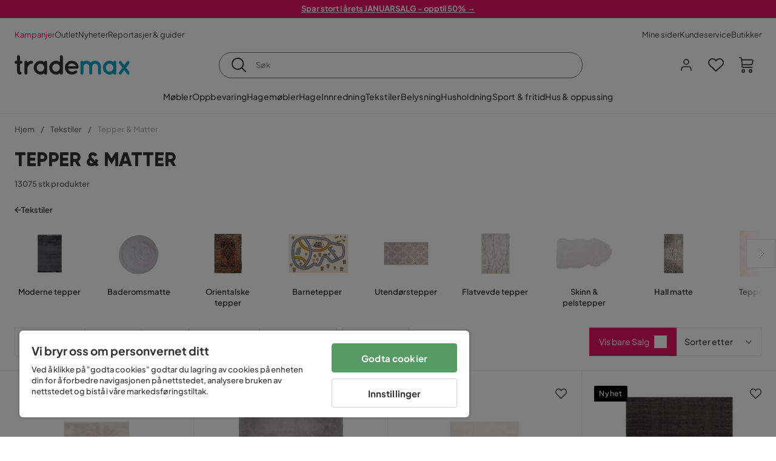

--- FILE ---
content_type: text/html; charset=utf-8
request_url: https://www.trademax.no/tekstiler/tepper
body_size: 56195
content:
<!DOCTYPE html><html lang="nb-NO"><head><meta name="viewport" content="width=device-width, initial-scale=1"/><script src="https://cdn.cookielaw.org/consent/5911dd05-99d3-4ab8-b612-67466ff57a52/otSDKStub.js" data-document-language="true" type="text/javascript" charSet="UTF-8" data-domain-script="5911dd05-99d3-4ab8-b612-67466ff57a52"></script><script type="text/javascript">function OptanonWrapper() {}</script><script defer="" src="https://t.adii.se/init.js"></script><link rel="stylesheet" href="/static/globals.cabfd318a8a0ff356a50.css"/><script><!-- Google Tag Manager -->
(function(w,d,s,l,i){w[l]=w[l]||[];w[l].push({'gtm.start':
new Date().getTime(),event:'gtm.js'});var f=d.getElementsByTagName(s)[0],
j=d.createElement(s),dl=l!='dataLayer'?'&l='+l:'';j.async=true;j.src=
'https://www.googletagmanager.com/gtm.js?id='+i+dl;f.parentNode.insertBefore(j,f);
})(window,document,'script','dataLayer','GTM-5RVV2N93');
<!-- End Google Tag Manager --></script><meta name="theme-color" content="#000"/><title>Tepper - Kjøp billige gulvtepper på nett - Trademax</title><meta data-excite="true" property="og:title" content="Tepper - Kjøp billige gulvtepper på nett - Trademax"/><meta data-excite="true" name="description" content="Vi tilbyr tepper i ulike størrelser og materialer for alle rommene i huset. Velkommen til Trademax.no for et godt utvalg!"/><meta data-excite="true" property="og:description" content="Vi tilbyr tepper i ulike størrelser og materialer for alle rommene i huset. Velkommen til Trademax.no for et godt utvalg!"/><link rel="canonical" href="https://www.trademax.no/tekstiler/tepper" data-excite="true"/><link rel="og:url" href="https://www.trademax.no/tekstiler/tepper" data-excite="true"/><link rel="manifest" href="/webappmanifest" crossorigin="use-credentials"/><script>window.NT_VARIANTS = "1ACqs3XVm13Vv1oXHouAxv=1,1Kc2I84tvs24XXoRoTzGX8=1,1lGBsd07shAoEpxWPPwY3w=1,1sQfpbkL6Tw8QatyAP62WO=1,2sFHZeJZ1TB2YqZ2mywpF2=0,3Y0KdWKPOLVT1YA09RjmVT=0,3so6hTFNCLNd6JHXPR9rD9=1,45MjZH6IDgQP8VZ9r9u5Vx=1,4zNoqkwrsSCfXePCoHK6hk=0,5BZVNbG3ePGlVKfkhqvS4I=0,67rttRaXIJTC5rmBesctRf=1,6d5tfEfPC6HefYJJlmP8pG=1,6nmy5a9gJvd1ox2w7ApeMd=0,6tebSCjX2v5rCfZ1ub4mDc=0,6udZGITZTzJubLOhlahFzw=1,7cbJPpJPdRjsFaglB5sxxT=1,7t6Ld1u9QQDS7fW9If5wzf=1,7vmE2XBCiTPExQjDNXw8kt=0";window.NT_API_KEY = "1d259c26-33ee-4a44-951c-f77204d77cda";window.NT_ENV = "main";</script></head><body><script>document.addEventListener('load',function(e) {  if (e.target instanceof HTMLImageElement){ e.target.style.opacity = '1'}},{ capture: true });</script><noscript aria-hidden="true"><style>img {opacity: 1!important;}</style></noscript><div id="container"><style data-glitz="">.a{flex-direction:column;-webkit-box-orient:vertical;-webkit-box-direction:normal}.b{min-height:100vh}.c{display:-webkit-box;display:-moz-box;display:-ms-flexbox;display:-webkit-flex;display:flex}.d{margin-bottom:0}.e{margin-top:0}.f{margin-right:0}.g{margin-left:0}.h{padding-bottom:0}.i{padding-top:0}.j{padding-right:0}.k{padding-left:0}</style><div class="a b c d e f g h i j k"><style data-glitz="">.m{z-index:8}.n{padding-right:16px}.o{padding-left:16px}.p{background-color:#F5F5F5}.q{transform:translateY(-100%)}.r{line-height:30px}.s{height:30px}.t{top:-30px}.u{position:absolute}.l:focus{transform:translateY(40px)}</style><a href="#maincontent" class="l m n o p q r s t u">Hopp over overskriften og gå videre.</a><div style="display:contents"><style data-glitz="">.v{justify-content:space-between;-webkit-box-pack:justify}.w{align-items:center;-webkit-box-align:center}</style><div class="v w c"><style data-glitz="">.x{width:-webkit-fill-available}.z{color:#ffffff}.a0{background-color:#E61363}.a1{z-index:6}.a4{text-decoration:none}.y:hover{color:#ffffff}.a3:hover{text-decoration:none}.a2:visited{color:inherit}</style><a class="x y z a0 a1 a2 a3 a4" data-spa-link="true" href="/kampanjer"><style data-glitz="">.a5{padding-bottom:4px}.a6{padding-top:4px}.a7{text-align:center}.a8{color:inherit}.a9{min-height:30px}.aa{width:100%}@media (max-width: 1175px){.ae{padding-right:8px}.af{padding-left:8px}}@media (min-width: 1176px){.ab{padding-right:24px}.ac{padding-left:24px}.ag{max-width:1280px}.ah{margin-right:auto}.ai{margin-left:auto}}</style><div class="a5 a6 a7 a8 a9 aa n o ab ac ae af ag ah ai"><style data-glitz="">.aj{line-height:20px}.ak{font-size:13px}@media (max-width: 1175px){.al{margin-bottom:0}}</style><p style="text-align:center" class="aj ak d al"><span style="text-decoration:underline"><strong>Spar stort i årets JANUARSALG - opptil 50% →</strong></span></p></div></a></div></div><style data-glitz="">.am{background-color:#FFFFFF}</style><div class="am a1"><style data-glitz="">.an{padding-bottom:12px}.ao{padding-top:12px}.ap{height:52px}.aq{flex-direction:row;-webkit-box-orient:horizontal;-webkit-box-direction:normal}</style><nav class="an ao ap v aq c n o ab ac ae af aa ag ah ai"><style data-glitz="">.ar{gap:32px}.as{list-style:none}</style><ul class="ar w c as h i j k d e f g"><li><style data-glitz="">.av{color:#ff0060}.ax{font-weight:400}.at:visited{color:#ff0060}.au:hover{color:#ff0060}.aw:hover{text-decoration:underline}</style><a class="at au av aw ax ak a4" data-spa-link="true" href="/kampanjer">Kampanjer</a></li><li><style data-glitz="">.b0{color:#333333}.ay:visited{color:#333333}.az:hover{color:#333333}</style><a class="ay az b0 aw ax ak a4" data-spa-link="true" href="/kampanjer/outlet">Outlet</a></li><li><a class="ay az b0 aw ax ak a4" data-spa-link="true" href="/nyheter">Nyheter</a></li><li><a class="ay az b0 aw ax ak a4" data-spa-link="true" href="/reportasjer-guider">Reportasjer &amp; guider</a></li></ul><ul class="ar w c as h i j k d e f g"><li><a class="ay az b0 aw ax ak a4" data-spa-link="true" href="/mine-sider">Mine sider</a></li><li><a target="_blank" class="ay az b0 aw ax ak a4" href="https://support.trademax.no/">Kundeservice</a></li><li><a class="ay az b0 aw ax ak a4" data-spa-link="true" href="/butikker">Butikker</a></li></ul></nav></div><style data-glitz="">.b1{top:-1px}.b2{position:-webkit-sticky;position:sticky}.b3{align-items:inherit;-webkit-box-align:inherit}</style><header class="am b1 aa a1 b2 b3 a"><style data-glitz="">.b4{grid-template-columns:auto 1fr auto;-ms-grid-columns:auto 1fr auto}.b5{display:-ms-grid;display:grid}</style><div class="w b4 b5 n o ab ac ae af aa ag ah ai"><style data-glitz="">.b6:hover{color:inherit}</style><a aria-label="Gå til startsiden" class="a2 b6 a3 a4 a8" data-spa-link="true" href="/"><style data-glitz="">.b7{height:auto}.b8{width:146px}.ba{display:block}@media (min-width: 1176px){.b9{width:190px}}</style><svg xmlns="http://www.w3.org/2000/svg" fill="none" viewBox="0 0 146.63 25.06" class="b7 b8 b9 ba"><g clip-path="url(#trademax-logo_svg__a)"><path fill="#333" d="M7.86 7.151a2.047 2.047 0 011.416.577 1.879 1.879 0 010 2.766 1.907 1.907 0 01-1.416.577h-.91v9.978a1.909 1.909 0 011.382.577c.368.38.575.887.577 1.416A1.958 1.958 0 016.949 25a3.767 3.767 0 01-2.8-1.154 3.82 3.82 0 01-1.147-2.8v-9.948H1.957a1.91 1.91 0 01-1.383-.577A1.988 1.988 0 010 9.108a1.91 1.91 0 01.577-1.383 1.91 1.91 0 011.383-.577h1.042V1.956A1.91 1.91 0 013.576.577C3.956.209 4.463.002 4.992 0a1.91 1.91 0 011.383.577 1.91 1.91 0 01.577 1.383v5.192l.908-.001zm8.567 2.159a5.974 5.974 0 012.26-1.552 6.606 6.606 0 012.596-.577 2.5 2.5 0 011.72.54 1.782 1.782 0 01.54 1.315c.003.502-.19.985-.54 1.346a1.833 1.833 0 01-1.346.577c-2.226 0-3.981 1.787-5.263 5.397v6.813a1.836 1.836 0 01-.577 1.346 1.883 1.883 0 01-1.382.54 1.844 1.844 0 01-1.887-1.881V9.039a1.683 1.683 0 01.54-1.315 1.805 1.805 0 011.346-.54 1.882 1.882 0 011.382.54 1.815 1.815 0 01.577 1.315v.27h.034zm10.525 13.122a8.985 8.985 0 01-2.463-6.308 8.92 8.92 0 012.463-6.346 7.92 7.92 0 016.072-2.627 8.129 8.129 0 014.756 1.586c.108-.43.342-.819.673-1.114.344-.303.792-.46 1.25-.438a1.8 1.8 0 011.282.577 1.86 1.86 0 01.54 1.346v14.066a1.805 1.805 0 01-.54 1.346 1.762 1.762 0 01-1.282.54 1.827 1.827 0 01-1.25-.439 1.898 1.898 0 01-.673-1.113 8.212 8.212 0 01-10.828-1.08v.004zm1.383-6.308a5.257 5.257 0 001.315 3.643 4.296 4.296 0 003.373 1.45 4.415 4.415 0 003.407-1.45 5.104 5.104 0 001.346-3.61 5.243 5.243 0 00-1.346-3.643 4.502 4.502 0 00-6.713-.033 5.013 5.013 0 00-1.382 3.643zm33.193 6.983a1.836 1.836 0 01-.577 1.346 1.815 1.815 0 01-1.315.577 1.91 1.91 0 01-1.282-.439 2.173 2.173 0 01-.673-1.08 8.642 8.642 0 01-4.858 1.553 8.218 8.218 0 01-6.14-2.631 8.76 8.76 0 01-2.53-6.308 8.76 8.76 0 012.53-6.308 8.217 8.217 0 016.14-2.63 8.09 8.09 0 014.794 1.516v-6.78a1.836 1.836 0 01.577-1.346 1.956 1.956 0 012.767 0 1.89 1.89 0 01.577 1.346l-.01 21.184zm-8.67-1.953a4.527 4.527 0 003.374-1.485 4.915 4.915 0 001.416-3.542 5.166 5.166 0 00-1.383-3.576 4.41 4.41 0 00-3.406-1.518 4.462 4.462 0 00-3.407 1.518 5.018 5.018 0 00-1.383 3.576 4.914 4.914 0 001.417 3.542 4.476 4.476 0 003.373 1.485zm28.639-5.536a1.702 1.702 0 01-.506 1.282 1.868 1.868 0 01-1.382.472H68.24a4.171 4.171 0 001.215 2.362 5.059 5.059 0 003.34 1.585 5.266 5.266 0 003.81-.877 1.931 1.931 0 011.417-.577 1.484 1.484 0 011.25.473 1.592 1.592 0 010 2.327 8.762 8.762 0 01-6.308 2.328 8.354 8.354 0 01-6.274-2.63 9.038 9.038 0 010-12.616 8.145 8.145 0 016.106-2.63 8.461 8.461 0 016.039 2.327 8.637 8.637 0 012.664 5.97l-.002.204zm-8.635-5.06a5.137 5.137 0 00-3.34 1.282 4.62 4.62 0 00-1.518 2.5h10.12a4.865 4.865 0 00-1.721-2.428 5.962 5.962 0 00-3.541-1.354z"></path><path fill="#00A5C6" d="M85.848 25.029l-.371-.034a2.369 2.369 0 01-1.114-.673 1.888 1.888 0 01-.438-1.18V9.073a1.883 1.883 0 01.54-1.383 1.805 1.805 0 011.346-.54 1.716 1.716 0 011.72 1.08 7.507 7.507 0 013.811-1.08 7.197 7.197 0 015.634 2.463 6.768 6.768 0 015.401-2.463 7.427 7.427 0 015.464 2.192 7.257 7.257 0 012.193 5.296v8.467a1.914 1.914 0 01-1.176 1.74 1.912 1.912 0 01-2.063-.394 1.835 1.835 0 01-.577-1.346v-8.433a3.548 3.548 0 00-1.08-2.596 3.624 3.624 0 00-5.126-.034 3.677 3.677 0 00-1.148 2.53v8.602a1.805 1.805 0 01-.539 1.346 1.783 1.783 0 01-1.315.54 1.891 1.891 0 01-1.347-.577 1.73 1.73 0 01-.606-1.316v-8.596a3.643 3.643 0 00-1.114-2.53 3.461 3.461 0 00-2.563-1.046 3.685 3.685 0 00-3.643 3.677v8.466l-.034.237v.1l-.101.203v.168a1.768 1.768 0 01-1.754 1.182zm29.111-2.597a8.986 8.986 0 01-2.463-6.308 8.92 8.92 0 012.463-6.346 7.915 7.915 0 016.072-2.63 8.13 8.13 0 014.756 1.585c.107-.43.342-.819.673-1.114.344-.303.792-.46 1.25-.438a1.797 1.797 0 011.281.577 1.858 1.858 0 01.54 1.346v14.07a1.804 1.804 0 01-.54 1.346 1.754 1.754 0 01-1.281.54 1.827 1.827 0 01-1.25-.439 1.895 1.895 0 01-.673-1.113 8.213 8.213 0 01-10.828-1.08v.004zm1.382-6.308a5.26 5.26 0 001.316 3.643 4.288 4.288 0 003.373 1.45 4.419 4.419 0 003.407-1.45 5.104 5.104 0 001.346-3.61 5.247 5.247 0 00-1.346-3.643 4.505 4.505 0 00-6.713-.033 5.004 5.004 0 00-1.382 3.643h-.001zm28.099-8.703a1.829 1.829 0 011.383.338 1.797 1.797 0 01.742 1.214 1.742 1.742 0 01-.337 1.346l-4.216 5.836 4.25 5.903a1.692 1.692 0 01.337 1.382 1.546 1.546 0 01-.709 1.181c-.363.264-.8.406-1.25.405a2.22 2.22 0 01-1.451-.776l-3.576-4.891-3.575 4.891a1.798 1.798 0 01-1.383.776 1.89 1.89 0 01-1.215-.405 1.848 1.848 0 01-.711-1.939c.058-.237.162-.46.307-.657l4.283-5.903-4.283-5.865a1.59 1.59 0 01-.338-1.346 1.857 1.857 0 012.091-1.552c.495.083.94.348 1.25.742l3.576 4.79 3.576-4.79a2.389 2.389 0 011.249-.68z"></path></g><defs><clipPath id="trademax-logo_svg__a"><path fill="#fff" d="M0 0h146.154v25H0z"></path></clipPath></defs></svg></a><style data-glitz="">.bb{border-bottom-color:#F5F5F5}.bc{border-bottom-style:solid}.bd{border-bottom-width:0}@media (max-width: 1175px){.bi{min-height:-webkit-fit-content;min-height:-moz-fit-content;min-height:fit-content}.bj{border-bottom-color:#F5F5F5}.bk{border-bottom-style:solid}.bl{border-bottom-width:1px}.bm{padding-bottom:12px}.bn{padding-left:12px}.bo{padding-right:12px}}@media (min-width: 1176px){.be{justify-self:center;-ms-grid-column-align:center}.bf{margin-right:40px}.bg{margin-left:40px}.bh{max-width:600px}}</style><div class="bb bc bd aa be bf bg bh bi bj bk bl bm bn bo"><style data-glitz="">.bp{justify-self:center;-ms-grid-column-align:center}.bq{padding-right:12px}.br{padding-left:12px}.bs{position:relative}.bt{z-index:1}.bu{border-radius:50px}.bv{border-bottom-color:#6C6C6C}.bw{border-bottom-width:1px}.bx{border-top-style:solid}.by{border-top-color:#6C6C6C}.bz{border-top-width:1px}.c0{border-right-style:solid}.c1{border-right-color:#6C6C6C}.c2{border-right-width:1px}.c3{border-left-style:solid}.c4{border-left-color:#6C6C6C}.c5{border-left-width:1px}</style><form action="/search" class="am bp bq br bs aa bt c bu bc bv bw bx by bz c0 c1 c2 c3 c4 c5 b0"><style data-glitz="">.c6{transition-duration:100ms}.c7{transition-timing-function:ease-in-out}.c8{transition-property:border-color;-webkit-transition-property:border-color;-moz-transition-property:border-color}.c9{height:41px}</style><div role="combobox" aria-haspopup="listbox" aria-owns="suggestions" aria-expanded="false" class="c6 c7 c8 aa c9 w v c"><style data-glitz="">.ca{padding-bottom:8px}.cb{padding-top:8px}.cc{padding-right:8px}.cd{padding-left:8px}.cg{border-radius:0}.ch{font-weight:500}.ci{justify-content:center;-webkit-box-pack:center}.cj{display:-webkit-inline-box;display:-moz-inline-box;display:-ms-inline-flexbox;display:-webkit-inline-flex;display:inline-flex}.cr{background-color:transparent}.cs{font-size:14px}.ct{transition-timing-function:ease-out}.cu{transition-duration:200ms}.cv{transition-property:color, background, opacity, border-color;-webkit-transition-property:color, background, opacity, border-color;-moz-transition-property:color, background, opacity, border-color}.cw{user-select:none;-webkit-user-select:none;-ms-user-select:none}.cx{border-bottom-style:none}.cy{border-top-style:none}.cz{border-right-style:none}.d0{border-left-style:none}.d1{font-variant:inherit}.d2{font-style:inherit}@media (hover: hover){.ck:hover{cursor:pointer}.cl:hover{border-bottom-color:transparentcc}.cm:hover{border-top-color:transparentcc}.cn:hover{border-right-color:transparentcc}.co:hover{border-left-color:transparentcc}.cp:hover{background-color:transparentcc}.cq:hover{color:inherit}}@media (max-width: 1175px){.ce{padding-right:4px}.cf{padding-left:4px}}</style><button type="submit" aria-label="Søk" class="ca cb cc cd ce cf cg ch w ci cj ck cl cm cn co cp cq a8 cr cs ct cu cv cw cx cy cz d0 d1 d2"><style data-glitz="">.d3{font-size:16px}.d4{width:1.5em}.d5{height:1.5em}</style><svg xmlns="http://www.w3.org/2000/svg" fill="currentColor" viewBox="0.5 0 19.98 19.98" class="d3 d4 d5 ba"><path clip-rule="evenodd" d="M20.255 18.58l-4.808-4.809A8.431 8.431 0 008.929 0 8.428 8.428 0 00.5 8.429a8.428 8.428 0 008.429 8.428 8.384 8.384 0 005.338-1.906l4.809 4.804a.833.833 0 001.18-1.175zM8.93 15.18c-3.727 0-6.756-3.029-6.756-6.751A6.763 6.763 0 018.93 1.673c3.722 0 6.755 3.033 6.755 6.756 0 3.722-3.033 6.75-6.755 6.75z"></path></svg></button><style data-glitz="">.d6{margin-left:8px}.d7{background-color:inherit}.dd{text-overflow:ellipsis}.de{overflow:hidden}.df{white-space:nowrap}.d8:focus{outline-style:none}.d9:focus{border-bottom-style:none}.da:focus{border-top-style:none}.db:focus{border-right-style:none}.dc:focus{border-left-style:none}</style><input role="searchbox" aria-label="Søk" aria-autocomplete="list" aria-controls="suggestions" name="q" autoComplete="off" placeholder="Søk" class="ak d6 h i j k d7 aa d8 d9 da db dc cx cy cz d0 dd de df" value=""/></div></form></div><style data-glitz="">.dg{justify-self:end;-ms-grid-column-align:end}</style><div class="dg w c"><style data-glitz="">.dh{flex-shrink:0}</style><div class="dh an ao bq br a w ci c"><style data-glitz="">.di{fill:#E9E9E9}.dj{cursor:pointer}@media (hover: hover){.dn:hover{background-color:inherit}}@media (max-width: 1175px){.dk{padding-top:12px}.dl{padding-right:9px}.dm{padding-left:9px}}</style><a id="login-button" aria-label="Logg inn" aria-expanded="false" title="Logg inn" class="di h i j k w c dj bm dk dl dm dn cg ch ci ck cl cm cn co cq a8 cr cs ct cu cv b6 a3 a4" data-spa-link="true" href="/login"><style data-glitz="">.do{stroke-width:1.6px}.dp{height:24px}.dq{width:24px}</style><svg xmlns="http://www.w3.org/2000/svg" viewBox="0 0 24 24" fill="none" stroke="currentColor" stroke-width="2" stroke-linecap="round" stroke-linejoin="round" class="do dp dq ba"><path d="M20 21v-2a4 4 0 00-4-4H8a4 4 0 00-4 4v2"></path><circle cx="12" cy="7" r="4"></circle></svg></a></div><div class="dh an ao bq br a w ci c"><style data-glitz="">.dr{overflow:visible}@media (max-width: 1175px){.ds{padding-right:10px}.dt{padding-left:10px}}</style><button aria-label="Favoritter 0" aria-expanded="false" type="button" class="dr bs bm dk ds dt h i j k w a c dj dn cg ch ci ck cl cm cn co cq a8 cr cs ct cu cv cw cx cy cz d0 d1 d2"><div class="bs"><style data-glitz="">.du{stroke-width:1.5px}.dv{height:26px}.dw{width:26px}</style><svg xmlns="http://www.w3.org/2000/svg" fill="none" stroke="currentColor" viewBox="-0.8 -0.5 20.5 17" class="du dv dw ba"><path d="M17.3 1.3a5 5 0 00-7.2.6l-.6.7L9 2a5 5 0 00-4-2 5 5 0 00-3.5 1.5 4.9 4.9 0 000 7L9.3 16l8.3-7.5A4.9 4.9 0 0019 4.8a5 5 0 00-1.7-3.5z"></path></svg></div></button></div><div class="dh an ao bq br a w ci c"><button aria-label="Handlekurv Du har 0 varer i din handlekurv" aria-expanded="false" type="button" class="h i j k w a c bm dk ds dt dn cg ch ci ck cl cm cn co cq a8 cr cs ct cu cv cw cx cy cz d0 d1 d2"><div class="bs"><svg xmlns="http://www.w3.org/2000/svg" viewBox="2 0.65 16.6 18.2" class="do dv dw ba"><path fill="currentColor" d="M18.26 3.86A1.57 1.57 0 0017 3.25H5.32l-.18-1.09A1.76 1.76 0 003.44.65H2v1.2h1.44a.54.54 0 01.56.49l.73 4.39a9 9 0 01.13 1.56v3.36a1.61 1.61 0 001.58 1.6h11.03v-1.2H6.4a.41.41 0 01-.39-.4V10.1h10.07a1.59 1.59 0 001.54-1.21l.93-3.64a1.61 1.61 0 00-.29-1.39zM17.39 5l-.93 3.6a.41.41 0 01-.38.3H6v-.61a11.5 11.5 0 00-.14-1.76l-.34-2.08H17a.36.36 0 01.3.15.41.41 0 01.09.4zM6.9 14.65a2.1 2.1 0 102.1 2.1 2.1 2.1 0 00-2.1-2.1zm0 3a.9.9 0 11.9-.9.9.9 0 01-.9.9zm8.34-3a2.1 2.1 0 102.1 2.1 2.1 2.1 0 00-2.1-2.1zm0 3a.9.9 0 11.9-.9.9.9 0 01-.9.9z"></path></svg></div></button></div></div></div><div class="bb bc bw"><style data-glitz="">.dx{height:55px}</style><nav class="ci aq c aa dx n o ab ac ae af ag ah ai"><ul class="ar c as h i j k d e f g"><style data-glitz="">.dy{height:100%}</style><li class="de ci w c dy"><style data-glitz="">.dz{font-family:Plus Jakarta Sans}.e1{letter-spacing:0.2px}.e0:hover{cursor:pointer}</style><a aria-haspopup="true" aria-expanded="false" aria-owns="MøblerMenu" aria-hidden="false" class="ch dz cs e0 a3 e1 bs w c dy cr a2 b6 a4 a8" data-spa-link="true" href="/m%C3%B8bler">Møbler</a></li><li class="de ci w c dy"><a aria-haspopup="true" aria-expanded="false" aria-owns="OppbevaringMenu" aria-hidden="false" class="ch dz cs e0 a3 e1 bs w c dy cr a2 b6 a4 a8" data-spa-link="true" href="/oppbevaring">Oppbevaring</a></li><li class="de ci w c dy"><a aria-haspopup="true" aria-expanded="false" aria-owns="HagemøblerMenu" aria-hidden="false" class="ch dz cs e0 a3 e1 bs w c dy cr a2 b6 a4 a8" data-spa-link="true" href="/hagem%C3%B8bler">Hagemøbler</a></li><li class="de ci w c dy"><a aria-haspopup="true" aria-expanded="false" aria-owns="HageMenu" aria-hidden="false" class="ch dz cs e0 a3 e1 bs w c dy cr a2 b6 a4 a8" data-spa-link="true" href="/hage">Hage</a></li><li class="de ci w c dy"><a aria-haspopup="true" aria-expanded="false" aria-owns="InnredningMenu" aria-hidden="false" class="ch dz cs e0 a3 e1 bs w c dy cr a2 b6 a4 a8" data-spa-link="true" href="/innredning">Innredning</a></li><li class="de ci w c dy"><a aria-haspopup="true" aria-expanded="false" aria-owns="TekstilerMenu" aria-hidden="false" class="ch dz cs e0 a3 e1 bs w c dy cr a2 b6 a4 a8" data-spa-link="true" href="/tekstiler">Tekstiler</a></li><li class="de ci w c dy"><a aria-haspopup="true" aria-expanded="false" aria-owns="BelysningMenu" aria-hidden="false" class="ch dz cs e0 a3 e1 bs w c dy cr a2 b6 a4 a8" data-spa-link="true" href="/belysning">Belysning</a></li><li class="de ci w c dy"><a aria-haspopup="true" aria-expanded="false" aria-owns="HusholdningMenu" aria-hidden="false" class="ch dz cs e0 a3 e1 bs w c dy cr a2 b6 a4 a8" data-spa-link="true" href="/husholdning">Husholdning</a></li><li class="de ci w c dy"><a aria-haspopup="true" aria-expanded="false" aria-owns="Sport&amp;fritidMenu" aria-hidden="false" class="ch dz cs e0 a3 e1 bs w c dy cr a2 b6 a4 a8" data-spa-link="true" href="/sport-fritid">Sport &amp; fritid</a></li><li class="de ci w c dy"><a aria-haspopup="true" aria-expanded="false" aria-owns="Hus&amp;oppussingMenu" aria-hidden="false" class="ch dz cs e0 a3 e1 bs w c dy cr a2 b6 a4 a8" data-spa-link="true" href="/hus-oppussing">Hus &amp; oppussing</a></li></ul></nav></div></header><div tabindex="0"></div><div tabindex="-1"><style data-glitz="">.e2{display:none}.e3{width:440px}.e4{bottom:0}.e5{top:0}.e6{left:100%}.e7{will-change:transform}.e8{background-color:white}.e9{max-width:100%}.ea{position:fixed}</style><div class="e2 e3 e4 e5 e6 e7 e8 e9 a ea"><div class="bb bw bc w c"><style data-glitz="">.eb{flex-grow:1;-webkit-box-flex:1}.ec{padding-bottom:16px}.ed{padding-top:16px}</style><div class="eb w c ec ed n o"><h3 class="d ch d3">Handlekurv</h3></div><style data-glitz="">@media (hover: hover){.ee:hover{background-color:transparent}}</style><button aria-label="Steng" autofocus="" type="button" class="ec ed n o d3 ee cg ch w ci cj ck cl cm cn co cq a8 cr ct cu cv cw cx cy cz d0 d1 d2"><svg xmlns="http://www.w3.org/2000/svg" fill="none" stroke="currentColor" stroke-linecap="square" stroke-miterlimit="10" stroke-width="2" viewBox="0 0 32 32" class="d4 d5 ba"><path d="M16 16l-8.66 8.66L16 16 7.34 7.34 16 16l8.66-8.66L16 16l8.66 8.66z"></path></svg></button></div><style data-glitz="">.ef{overflow-y:auto}@media (min-width: 1176px){.eg::-webkit-scrollbar-thumb{background-color:rgba(0, 0, 0, 0.2)}.eh::-webkit-scrollbar-track{background-color:#F5F5F5}.ei::-webkit-scrollbar{width:4px}}</style><div class="ef eb eg eh ei"><style data-glitz="">.ej{margin-bottom:40px}.ek{margin-top:40px}</style><h3 class="ch ej ek a7">Handlekurven er tom</h3></div><style data-glitz="">@media (min-width: 1176px){.el{padding-top:20px}.em{padding-bottom:16px}.en{padding-right:16px}.eo{padding-left:16px}}</style><footer class="p ed an bq br dh el em en eo"><style data-glitz="">.fa{color:#6C6C6C}.fb{padding-right:20px}.fc{padding-left:20px}.ep[disabled]:hover{opacity:0.4}.eq[disabled]:hover{border-bottom-color:#23AA83}.er[disabled]:hover{border-top-color:#23AA83}.es[disabled]:hover{border-right-color:#23AA83}.et[disabled]:hover{border-left-color:#23AA83}.eu[disabled]:hover{background-color:#23AA83}.ev[disabled]:hover{color:#FFFFFF}.ew[disabled]{opacity:0.4}.ex[disabled]{border-bottom-color:#23AA83}.ey[disabled]{border-top-color:#23AA83}.ez[disabled]{border-right-color:#23AA83}.f0[disabled]{border-left-color:#23AA83}.f1[disabled]{background-color:#23AA83}.f2[disabled]{color:#FFFFFF}@media (hover: hover){.f3:hover{cursor:default}.f4:hover{border-bottom-color:#F5F5F5cc}.f5:hover{border-top-color:#F5F5F5cc}.f6:hover{border-right-color:#F5F5F5cc}.f7:hover{border-left-color:#F5F5F5cc}.f8:hover{background-color:#F5F5F5}.f9:hover{color:#6C6C6C}}</style><a aria-disabled="true" data-test-id="to-checkout-button" class="aa ep eq er es et eu ev ew ex ey ez f0 f1 f2 cg ch w ci cj f3 f4 f5 f6 f7 f8 f9 fa p d3 an ao fb fc ct cu cv b6 a3 a4" data-spa-link="true" href="/checkout">Til kassen</a></footer></div></div><div tabindex="0"></div><style data-glitz="">@media (max-width: 1175px){.fd{margin-top:55px}}</style><main id="maincontent" class="fd a e9 c eb dy"><style data-glitz="">.fe{margin-bottom:20px}@media (min-width: 1176px){.ff{margin-bottom:32px}}</style><div class="fe ff"><style data-glitz="">.fg{overflow-y:hidden}.fh{overflow-x:auto}@media (max-width: 1175px){.fi{line-height:normal}}</style><div class="n o ab ac ae af fg fh df an ao fi aa ag ah ai"><style data-glitz="">@media (max-width: 1175px){.fj{text-align:left}}</style><nav class="dp fj"><style data-glitz="">.fo{word-break:break-all}.fk:last-child:after{content:normal}.fl:after{margin-right:10px}.fm:after{margin-left:10px}.fn:after{content:"/"}@media (max-width: 1175px){.fp:last-child{margin-right:16px}.fq:first-child{margin-left:16px}}</style><span class="fk fl fm fn fo fa ak fp fq"><style data-glitz="">.fr:visited:hover{color:#333333}.fs:visited{color:#6C6C6C}</style><a class="fr fs az fa df a3 a4" data-spa-link="true" href="/">Hjem</a></span><span class="fk fl fm fn fo fa ak fp fq"><a class="fr fs az fa df a3 a4" data-spa-link="true" href="/tekstiler">Tekstiler</a></span><span class="fk fl fm fn fo fa ak fp fq"><style data-glitz="">.ft{opacity:0.5}</style><span class="ft fa ak df">Tepper &amp; Matter</span></span></nav></div><div data-scroll-id="product-listing" class="a c"><style data-glitz="">@media (min-width: 1176px){.fu{margin-right:0}.fv{margin-left:0}.fw{max-width:unset}}</style><div class="fu fv fw aa"><style data-glitz="">.fx{margin-bottom:32px}@media (max-width: 1175px){.fy{padding-right:40px}.fz{padding-left:40px}}@media (min-width: 1176px){.g0{margin-bottom:24px}}</style><div class="fx bs fy fz g0 aa ag ah ai n o ab ac"><style data-glitz="">.g1{text-transform:uppercase}.g2{font-family:Gilroy}.g3{font-size:32px}@media (max-width: 1175px){.g4{padding-bottom:4px}.g5{text-align:center}.g6{font-size:24px}}</style><h1 class="g1 d an cb g2 g3 g4 dk g5 g6">Tepper &amp; Matter</h1><style data-glitz="">.g7{font-weight:600}</style><div class="fa g7 ak g5">13075 stk produkter</div></div><div></div></div><div class="aa ag ah ai"><div class="a c bs ab ac"><style data-glitz="">.g8{padding-bottom:24px}.g9{column-gap:8px}</style><a class="g8 g7 ak g9 w c a2 b6 a3 a4 a8" data-spa-link="true" href="/tekstiler"><style data-glitz="">.ga{font-size:10px}.gc{transform:rotate(180deg)}@media (min-width: 1176px){.gb{font-size:7px}}</style><svg viewBox="0 0 10 10" fill="none" xmlns="http://www.w3.org/2000/svg" class="ga gb gc d4 d5 ba"><g fill="currentColor"><path d="M4.883 9.666l4.45-4.667-.89-.932-4.45 4.666.89.933z"></path><path d="M9.334 5L4.884.334l-.89.934 4.45 4.666.89-.934z"></path><path d="M8.181 5.547H0v-1.32H8.18v1.32z"></path></g></svg>Tekstiler</a><style data-glitz="">.gd{align-self:flex-start}</style><div class="fe gd ff bs e9"><div class="de e9"><style data-glitz="">.ge{row-gap:32px}.gf{column-gap:32px}.gg{grid-auto-flow:column}</style><ul class="f g ge gf gg b5 as h i j k d e"><style data-glitz="">.gh{width:100px}@media (min-width: 1176px){.gi{width:115px}}</style><a class="bs gh gi a2 b6 a3 a4 a8" data-spa-link="true" href="/tekstiler/tepper/moderne-matte"><style data-glitz="">.gj{object-fit:contain}.gk{height:66px}.gn{transition-timing-function:ease-in}.go{transition-property:opacity;-webkit-transition-property:opacity;-moz-transition-property:opacity}.gp{opacity:0}@media (min-width: 1176px){.gl{height:76px}.gm{width:100%}}</style><img loading="lazy" alt="Moderne tepper" title="Moderne tepper" height="512" width="768" srcSet="/assets/contentful/faov0eykzznw/7xTlfVriLb35wCUK8J0san/c69f4f99e8fab140e1f142abe4d97ec9/image-3776440.jpg?preset=thumb 180w,/assets/contentful/faov0eykzznw/7xTlfVriLb35wCUK8J0san/c69f4f99e8fab140e1f142abe4d97ec9/image-3776440.jpg?preset=thumb&amp;dpr=1.5 270w,/assets/contentful/faov0eykzznw/7xTlfVriLb35wCUK8J0san/c69f4f99e8fab140e1f142abe4d97ec9/image-3776440.jpg?preset=thumb&amp;dpr=2 360w" src="/assets/contentful/faov0eykzznw/7xTlfVriLb35wCUK8J0san/c69f4f99e8fab140e1f142abe4d97ec9/image-3776440.jpg?preset=thumb&amp;dpr=2" class="gj gk aa gl gm gn cu go gp e9"/><style data-glitz="">.gq{line-height:18px}.gr{margin-top:16px}</style><div class="gq gr a7 g7 ak">Moderne tepper</div></a><a class="bs gh gi a2 b6 a3 a4 a8" data-spa-link="true" href="/tekstiler/tepper/baderomsmatte"><img loading="lazy" alt="Baderomsmatte" title="Baderomsmatte" height="512" width="768" srcSet="/assets/contentful/faov0eykzznw/6RPh44gEyIYlQ8sU1Lbkfv/4a52685f03813ba360711a89a9bb7c19/image-2989922.jpg?preset=thumb 180w,/assets/contentful/faov0eykzznw/6RPh44gEyIYlQ8sU1Lbkfv/4a52685f03813ba360711a89a9bb7c19/image-2989922.jpg?preset=thumb&amp;dpr=1.5 270w,/assets/contentful/faov0eykzznw/6RPh44gEyIYlQ8sU1Lbkfv/4a52685f03813ba360711a89a9bb7c19/image-2989922.jpg?preset=thumb&amp;dpr=2 360w" src="/assets/contentful/faov0eykzznw/6RPh44gEyIYlQ8sU1Lbkfv/4a52685f03813ba360711a89a9bb7c19/image-2989922.jpg?preset=thumb&amp;dpr=2" class="gj gk aa gl gm gn cu go gp e9"/><div class="gq gr a7 g7 ak">Baderomsmatte</div></a><a class="bs gh gi a2 b6 a3 a4 a8" data-spa-link="true" href="/tekstiler/tepper/orientalske-tepper"><img loading="lazy" alt="Orientalske tepper" title="Orientalske tepper" height="512" width="768" srcSet="/assets/contentful/faov0eykzznw/1spxYgmF96Souq1iEeM2XX/35f534ec29a9c63ea2dae1b3c5dcb83d/image-2989904.jpg?preset=thumb 180w,/assets/contentful/faov0eykzznw/1spxYgmF96Souq1iEeM2XX/35f534ec29a9c63ea2dae1b3c5dcb83d/image-2989904.jpg?preset=thumb&amp;dpr=1.5 270w,/assets/contentful/faov0eykzznw/1spxYgmF96Souq1iEeM2XX/35f534ec29a9c63ea2dae1b3c5dcb83d/image-2989904.jpg?preset=thumb&amp;dpr=2 360w" src="/assets/contentful/faov0eykzznw/1spxYgmF96Souq1iEeM2XX/35f534ec29a9c63ea2dae1b3c5dcb83d/image-2989904.jpg?preset=thumb&amp;dpr=2" class="gj gk aa gl gm gn cu go gp e9"/><div class="gq gr a7 g7 ak">Orientalske tepper</div></a><a class="bs gh gi a2 b6 a3 a4 a8" data-spa-link="true" href="/tekstiler/barnetekstiler/barnetepper"><img loading="lazy" alt="Barnetepper" title="Barnetepper" height="512" width="768" srcSet="/assets/contentful/faov0eykzznw/36k1GQtlZMZk2CQc3xirB8/d4053540a2366ff9dcc1b927379bb684/image-2989920.jpg?preset=thumb 180w,/assets/contentful/faov0eykzznw/36k1GQtlZMZk2CQc3xirB8/d4053540a2366ff9dcc1b927379bb684/image-2989920.jpg?preset=thumb&amp;dpr=1.5 270w,/assets/contentful/faov0eykzznw/36k1GQtlZMZk2CQc3xirB8/d4053540a2366ff9dcc1b927379bb684/image-2989920.jpg?preset=thumb&amp;dpr=2 360w" src="/assets/contentful/faov0eykzznw/36k1GQtlZMZk2CQc3xirB8/d4053540a2366ff9dcc1b927379bb684/image-2989920.jpg?preset=thumb&amp;dpr=2" class="gj gk aa gl gm gn cu go gp e9"/><div class="gq gr a7 g7 ak">Barnetepper</div></a><a class="bs gh gi a2 b6 a3 a4 a8" data-spa-link="true" href="/tekstiler/tepper/utend%C3%B8rstepper"><img loading="lazy" alt="Utendørstepper" title="Utendørstepper" height="512" width="768" srcSet="/assets/contentful/faov0eykzznw/6ByaffGt4D451uxV6J0MYg/e30d09b9b15971fd63be506e4d8e7405/image-2989942.jpg?preset=thumb 180w,/assets/contentful/faov0eykzznw/6ByaffGt4D451uxV6J0MYg/e30d09b9b15971fd63be506e4d8e7405/image-2989942.jpg?preset=thumb&amp;dpr=1.5 270w,/assets/contentful/faov0eykzznw/6ByaffGt4D451uxV6J0MYg/e30d09b9b15971fd63be506e4d8e7405/image-2989942.jpg?preset=thumb&amp;dpr=2 360w" src="/assets/contentful/faov0eykzznw/6ByaffGt4D451uxV6J0MYg/e30d09b9b15971fd63be506e4d8e7405/image-2989942.jpg?preset=thumb&amp;dpr=2" class="gj gk aa gl gm gn cu go gp e9"/><div class="gq gr a7 g7 ak">Utendørstepper</div></a><a class="bs gh gi a2 b6 a3 a4 a8" data-spa-link="true" href="/tekstiler/tepper/flatvevde-tepper"><img loading="lazy" alt="Flatvevde tepper" title="Flatvevde tepper" height="512" width="768" srcSet="/assets/contentful/faov0eykzznw/1aGfcLbQoEIHtrjuJDVSua/f504669a3bc5ee492fd61f6fa49ab47f/image-2989934.jpg?preset=thumb 180w,/assets/contentful/faov0eykzznw/1aGfcLbQoEIHtrjuJDVSua/f504669a3bc5ee492fd61f6fa49ab47f/image-2989934.jpg?preset=thumb&amp;dpr=1.5 270w,/assets/contentful/faov0eykzznw/1aGfcLbQoEIHtrjuJDVSua/f504669a3bc5ee492fd61f6fa49ab47f/image-2989934.jpg?preset=thumb&amp;dpr=2 360w" src="/assets/contentful/faov0eykzznw/1aGfcLbQoEIHtrjuJDVSua/f504669a3bc5ee492fd61f6fa49ab47f/image-2989934.jpg?preset=thumb&amp;dpr=2" class="gj gk aa gl gm gn cu go gp e9"/><div class="gq gr a7 g7 ak">Flatvevde tepper</div></a><a class="bs gh gi a2 b6 a3 a4 a8" data-spa-link="true" href="/tekstiler/tepper/skinn-pelstepper"><img loading="lazy" alt="Skinn &amp; pelstepper" title="Skinn &amp; pelstepper" height="512" width="768" srcSet="/assets/contentful/faov0eykzznw/4XVPw40oqjWT6Aplnxq3tR/6a999747b93cf28aac17a9acb908fa86/image-2989910.jpg?preset=thumb 180w,/assets/contentful/faov0eykzznw/4XVPw40oqjWT6Aplnxq3tR/6a999747b93cf28aac17a9acb908fa86/image-2989910.jpg?preset=thumb&amp;dpr=1.5 270w,/assets/contentful/faov0eykzznw/4XVPw40oqjWT6Aplnxq3tR/6a999747b93cf28aac17a9acb908fa86/image-2989910.jpg?preset=thumb&amp;dpr=2 360w" src="/assets/contentful/faov0eykzznw/4XVPw40oqjWT6Aplnxq3tR/6a999747b93cf28aac17a9acb908fa86/image-2989910.jpg?preset=thumb&amp;dpr=2" class="gj gk aa gl gm gn cu go gp e9"/><div class="gq gr a7 g7 ak">Skinn &amp; pelstepper</div></a><a class="bs gh gi a2 b6 a3 a4 a8" data-spa-link="true" href="/tekstiler/tepper/hall-matte"><img loading="lazy" alt="Hall matte" title="Hall matte" height="512" width="768" srcSet="/assets/contentful/faov0eykzznw/6e5n0hh8cgqDTf6nlgsvK9/e8c0b583a6ddd9b48bb059461da7d887/image-4859194.jpg?preset=thumb 180w,/assets/contentful/faov0eykzznw/6e5n0hh8cgqDTf6nlgsvK9/e8c0b583a6ddd9b48bb059461da7d887/image-4859194.jpg?preset=thumb&amp;dpr=1.5 270w,/assets/contentful/faov0eykzznw/6e5n0hh8cgqDTf6nlgsvK9/e8c0b583a6ddd9b48bb059461da7d887/image-4859194.jpg?preset=thumb&amp;dpr=2 360w" src="/assets/contentful/faov0eykzznw/6e5n0hh8cgqDTf6nlgsvK9/e8c0b583a6ddd9b48bb059461da7d887/image-4859194.jpg?preset=thumb&amp;dpr=2" class="gj gk aa gl gm gn cu go gp e9"/><div class="gq gr a7 g7 ak">Hall matte</div></a><a class="bs gh gi a2 b6 a3 a4 a8" data-spa-link="true" href="/tekstiler/tepper/teppe-salg"><img loading="lazy" alt="Teppe SALG" title="Teppe SALG" height="220" width="220" srcSet="/assets/contentful/faov0eykzznw/6ucvyZimHIswjmSPzOdNvj/202d155f6e21ddde7136ff438027fa60/image-3323319__1_.jpg?preset=thumb 180w,/assets/contentful/faov0eykzznw/6ucvyZimHIswjmSPzOdNvj/202d155f6e21ddde7136ff438027fa60/image-3323319__1_.jpg?preset=thumb&amp;dpr=1.5 270w,/assets/contentful/faov0eykzznw/6ucvyZimHIswjmSPzOdNvj/202d155f6e21ddde7136ff438027fa60/image-3323319__1_.jpg?preset=thumb&amp;dpr=2 360w" src="/assets/contentful/faov0eykzznw/6ucvyZimHIswjmSPzOdNvj/202d155f6e21ddde7136ff438027fa60/image-3323319__1_.jpg?preset=thumb&amp;dpr=2" class="gj gk aa gl gm gn cu go gp e9"/><div class="gq gr a7 g7 ak">Teppe SALG</div></a><a class="bs gh gi a2 b6 a3 a4 a8" data-spa-link="true" href="/tekstiler/tepper/moderne-matte/ryeteppe"><img loading="lazy" alt="Ryeteppe" title="Ryeteppe" height="511" width="768" srcSet="/assets/contentful/faov0eykzznw/6CcY5dHE368DrX7Rvzhrgn/2e4456eb830700c0f738748c89a2c5d0/image-2989924.jpg?preset=thumb 180w,/assets/contentful/faov0eykzznw/6CcY5dHE368DrX7Rvzhrgn/2e4456eb830700c0f738748c89a2c5d0/image-2989924.jpg?preset=thumb&amp;dpr=1.5 270w,/assets/contentful/faov0eykzznw/6CcY5dHE368DrX7Rvzhrgn/2e4456eb830700c0f738748c89a2c5d0/image-2989924.jpg?preset=thumb&amp;dpr=2 360w" src="/assets/contentful/faov0eykzznw/6CcY5dHE368DrX7Rvzhrgn/2e4456eb830700c0f738748c89a2c5d0/image-2989924.jpg?preset=thumb&amp;dpr=2" class="gj gk aa gl gm gn cu go gp e9"/><div class="gq gr a7 g7 ak">Ryeteppe</div></a><a class="bs gh gi a2 b6 a3 a4 a8" data-spa-link="true" href="/tekstiler/tepper/moderne-matte/ullteppe"><img loading="lazy" alt="Ullteppe" title="Ullteppe" height="512" width="768" srcSet="/assets/contentful/faov0eykzznw/5MGLo2sdromhrILNj4D9O3/242b6f2b53540ad22849da9d969b7102/image-2989909.jpg?preset=thumb 180w,/assets/contentful/faov0eykzznw/5MGLo2sdromhrILNj4D9O3/242b6f2b53540ad22849da9d969b7102/image-2989909.jpg?preset=thumb&amp;dpr=1.5 270w,/assets/contentful/faov0eykzznw/5MGLo2sdromhrILNj4D9O3/242b6f2b53540ad22849da9d969b7102/image-2989909.jpg?preset=thumb&amp;dpr=2 360w" src="/assets/contentful/faov0eykzznw/5MGLo2sdromhrILNj4D9O3/242b6f2b53540ad22849da9d969b7102/image-2989909.jpg?preset=thumb&amp;dpr=2" class="gj gk aa gl gm gn cu go gp e9"/><div class="gq gr a7 g7 ak">Ullteppe</div></a><a class="bs gh gi a2 b6 a3 a4 a8" data-spa-link="true" href="/tekstiler/tepper/anti-skli-matte"><img loading="lazy" alt="Anti-skli matte" title="Anti-skli matte" height="512" width="768" srcSet="/assets/contentful/faov0eykzznw/75eSkcf5GbpDZWNPZjRpMd/074d5a5f3e8aa765b1f4a830f297f649/image-4289659.jpeg?preset=thumb 180w,/assets/contentful/faov0eykzznw/75eSkcf5GbpDZWNPZjRpMd/074d5a5f3e8aa765b1f4a830f297f649/image-4289659.jpeg?preset=thumb&amp;dpr=1.5 270w,/assets/contentful/faov0eykzznw/75eSkcf5GbpDZWNPZjRpMd/074d5a5f3e8aa765b1f4a830f297f649/image-4289659.jpeg?preset=thumb&amp;dpr=2 360w" src="/assets/contentful/faov0eykzznw/75eSkcf5GbpDZWNPZjRpMd/074d5a5f3e8aa765b1f4a830f297f649/image-4289659.jpeg?preset=thumb&amp;dpr=2" class="gj gk aa gl gm gn cu go gp e9"/><div class="gq gr a7 g7 ak">Anti-skli matte</div></a></ul></div></div></div></div><style data-glitz="">.gs{margin-bottom:70px}</style><div class="gs aa ag ah ai"><style data-glitz="">.gt{margin-bottom:24px}</style><div class="gt c n o ab ac ae af"><div class="cc g9 c"><style data-glitz="">.h1{border-bottom-color:#E7E7E7}.h2{border-top-color:#E7E7E7}.h3{border-right-color:#E7E7E7}.h4{border-left-color:#E7E7E7}@media (hover: hover){.gv:hover{border-bottom-color:#E7E7E7}.gw:hover{border-top-color:#E7E7E7}.gx:hover{border-right-color:#E7E7E7}.gy:hover{border-left-color:#E7E7E7}.gz:hover{background-color:#FFFFFFcc}.h0:hover{color:#333333}}@media (max-width: 1175px){.gu{font-size:13px}}</style><button data-facet="dimensions" aria-haspopup="dialog" aria-expanded="false" aria-controls="productfilter-flyout" type="button" class="cg ch w c gu ci ck gv gw gx gy gz h0 bc h1 bw bx h2 bz c0 h3 c2 c3 h4 c5 b0 am cs an ao n o ct cu cv cw d1 d2">Størrelse<style data-glitz="">.h5{margin-right:-5px}.h6{margin-left:10px}</style><svg width="1.5em" height="1.5em" viewBox="0 0 24 24" fill="none" stroke="currentColor" stroke-linecap="square" stroke-miterlimit="10" stroke-width="2" class="h5 h6 ga"><path d="M18 9.75l-6 6-6-6"></path></svg></button><button data-facet="colors" aria-haspopup="dialog" aria-expanded="false" aria-controls="productfilter-flyout" type="button" class="cg ch w c gu ci ck gv gw gx gy gz h0 bc h1 bw bx h2 bz c0 h3 c2 c3 h4 c5 b0 am cs an ao n o ct cu cv cw d1 d2">Farge<svg width="1.5em" height="1.5em" viewBox="0 0 24 24" fill="none" stroke="currentColor" stroke-linecap="square" stroke-miterlimit="10" stroke-width="2" class="h5 h6 ga"><path d="M18 9.75l-6 6-6-6"></path></svg></button><button data-facet="price" aria-haspopup="dialog" aria-expanded="false" aria-controls="productfilter-flyout" type="button" class="cg ch w c gu ci ck gv gw gx gy gz h0 bc h1 bw bx h2 bz c0 h3 c2 c3 h4 c5 b0 am cs an ao n o ct cu cv cw d1 d2">Pris<svg width="1.5em" height="1.5em" viewBox="0 0 24 24" fill="none" stroke="currentColor" stroke-linecap="square" stroke-miterlimit="10" stroke-width="2" class="h5 h6 ga"><path d="M18 9.75l-6 6-6-6"></path></svg></button><button data-facet="diameter" aria-haspopup="dialog" aria-expanded="false" aria-controls="productfilter-flyout" type="button" class="cg ch w c gu ci ck gv gw gx gy gz h0 bc h1 bw bx h2 bz c0 h3 c2 c3 h4 c5 b0 am cs an ao n o ct cu cv cw d1 d2">Diameter<svg width="1.5em" height="1.5em" viewBox="0 0 24 24" fill="none" stroke="currentColor" stroke-linecap="square" stroke-miterlimit="10" stroke-width="2" class="h5 h6 ga"><path d="M18 9.75l-6 6-6-6"></path></svg></button><button data-facet="brand" aria-haspopup="dialog" aria-expanded="false" aria-controls="productfilter-flyout" type="button" class="cg ch w c gu ci ck gv gw gx gy gz h0 bc h1 bw bx h2 bz c0 h3 c2 c3 h4 c5 b0 am cs an ao n o ct cu cv cw d1 d2">Varemerke<svg width="1.5em" height="1.5em" viewBox="0 0 24 24" fill="none" stroke="currentColor" stroke-linecap="square" stroke-miterlimit="10" stroke-width="2" class="h5 h6 ga"><path d="M18 9.75l-6 6-6-6"></path></svg></button></div><button aria-haspopup="dialog" aria-expanded="false" aria-controls="productfilter-flyout" type="button" class="cg ch w c gu ci ck gv gw gx gy gz h0 bc h1 bw bx h2 bz c0 h3 c2 c3 h4 c5 b0 am cs an ao n o ct cu cv cw d1 d2"><style data-glitz="">.h7{height:10px}.h8{width:13px}.h9{margin-right:8px}</style><svg viewBox="0 0 13 10" fill="none" xmlns="http://www.w3.org/2000/svg" class="dh h7 h8 h9 ba"><path fill-rule="evenodd" clip-rule="evenodd" d="M1 0h11a1 1 0 110 2H1a1 1 0 010-2zm1 4h9a1 1 0 110 2H2a1 1 0 010-2zm3 4h3a1 1 0 010 2H5a1 1 0 010-2z" fill="currentColor"></path></svg>Alle filter</button><style data-glitz="">.ha{gap:8px}.hb{justify-content:flex-end;-webkit-box-pack:end}@media (max-width: 1175px){.hc{margin-bottom:16px}.hd{margin-right:16px}.he{margin-left:16px}.hf{grid-template-columns:repeat(auto-fit, minmax(170px, 1fr));-ms-grid-columns:repeat(auto-fit, minmax(170px, 1fr))}.hg{display:-ms-grid;display:grid}}</style><div class="ha eb hb c hc hd he hf hg"><style data-glitz="">.hh{color:#FFFFFF}@media (max-width: 1175px){.hi{height:46px}}</style><label class="hh a0 cs n o ax cg ci c gu hi dd de df"><style data-glitz="">.hj{width:0}.hk{height:0}</style><input type="checkbox" class="gp hj hk"/><style data-glitz="">.hl{width:inherit}.hm{vertical-align:middle}</style><div class="bs dj hl hm w cj"><span class="h9 w hl c">Vis bare Salg</span><style data-glitz="">.hn{border-bottom-color:#E9E9E9}.ho{border-top-color:#E9E9E9}.hp{border-right-color:#E9E9E9}.hq{border-left-color:#E9E9E9}.hr{background-position:center}.hs{background-image:none}.ht{color:transparent}.hu{flex-grow:0;-webkit-box-flex:0}.hv{stroke-width:2.8px}.hw{height:21px}.hx{width:21px}.hy{padding-bottom:1px}.hz{padding-top:1px}.i0{padding-right:1px}.i1{padding-left:1px}</style><svg width="1.5em" height="1.5em" viewBox="0 0 24 24" fill="none" stroke="currentColor" stroke-width="1.5" stroke-linecap="round" stroke-linejoin="round" class="bw hn bz ho c2 hp c5 hq hr hs am ht hu dh hv hw hx bc bx c0 c3 hy hz i0 i1 cg"><polyline points="20 6 9 17 4 12"></polyline></svg></div></label><div class="ch cs ci c"><style data-glitz="">.i2{font-size:inherit}</style><div class="eb dy i2 a c"><input type="hidden" readonly="" value=""/><div id="select-label"><style data-glitz="">.i3{clip-path:inset(50%);-webkit-clip-path:inset(50%)}.i4{clip:rect(0 0 0 0)}.i5{border-top-width:0}.i6{border-right-width:0}.i7{border-left-width:0}.i8{margin-bottom:-1px}.i9{margin-top:-1px}.ia{margin-right:-1px}.ib{margin-left:-1px}.ic{height:1px}.id{width:1px}</style><span class="df i3 i4 de h i j k bd cx i5 cy i6 cz i7 d0 i8 i9 ia ib ic id u">Sorter etter</span></div><style data-glitz="">.ie:focus-visible:focus-within{outline-color:black}.if:focus-visible{outline-offset:4px}.ig:focus-visible{outline-style:solid}.ih:focus-visible{outline-width:2px}@media (max-width: 1175px){.ii{justify-content:center;-webkit-box-pack:center}}</style><div tabindex="0" role="combobox" aria-haspopup="listbox" aria-expanded="false" aria-controls="select-listbox" aria-labelledby="select-label" aria-activedescendant="option-undefined" class="ie if ig ih ch cg ii gu bc h1 bw bx h2 bz c0 h3 c2 c3 h4 c5 cs an ao bq br dy dj w v c"><span>Sorter etter</span><style data-glitz="">.ij{transform:scaleY(1)}.ik{transition-property:transform;-webkit-transition-property:transform;-moz-transition-property:transform}.il{font-size:11px}</style><svg width="1.5em" height="1.5em" viewBox="0 0 24 24" fill="none" stroke="currentColor" stroke-linecap="square" stroke-miterlimit="10" stroke-width="2" class="ij ct cu ik do dh d6 il"><path d="M18 9.75l-6 6-6-6"></path></svg></div><style data-glitz="">.im{min-width:140px}.in{z-index:7}</style><div class="im in bs"></div><style data-glitz="">.io{pointer-events:none}.ip{visibility:hidden}</style><div class="cs an ao n o df io ip u"><div class="ha w c">Populært</div><div class="ha w c">Laveste pris</div><div class="ha w c">Høyest pris</div><div class="ha w c">Nyeste</div><div class="ha w c">Høyest rabatt</div></div></div></div></div></div><!--$--><!--/$--><style data-glitz="">.iq{grid-template-columns:repeat(2, minmax(0, 1fr));-ms-grid-columns:repeat(2, minmax(0, 1fr))}@media (min-width: 769px){.ir{grid-template-columns:repeat(3, minmax(0, 1fr));-ms-grid-columns:repeat(3, minmax(0, 1fr))}}@media (min-width: 1176px){.is{grid-template-columns:repeat(4, minmax(0, 1fr));-ms-grid-columns:repeat(4, minmax(0, 1fr))}}</style><ul class="h2 bx bz iq b5 ir is as h i j k d e f g"><style data-glitz="">@media (min-width: 1176px){.it{padding-bottom:24px}.iu{padding-top:24px}.iv{padding-right:20px}.iw{padding-left:20px}}</style><li class="h3 c0 c2 h1 bc bw ec ed cc cd it iu iv iw bs"><div role="article" class="aa dy a c bs"><a aria-labelledby="title-2042621 desc-2042621" aria-describedby="rating-2042621 price-2042621" class="a7 w b5 a2 b6 a3 a4 a8" data-spa-link="true" href="/tekstiler/tepper/moderne-matte/ryeteppe/heaven-ryematte-240x340-cm-natur-p1698275-v1542621"><div class="aa eb"><style data-glitz="">.ix{padding-top:100%}</style><div class="ix de bs"><style data-glitz="">.iy{left:0}</style><img loading="lazy" alt="Heaven Ryematte 240x340 cm, Natur" height="2000" width="3000" srcSet="/assets/blobs/tekstiler-tepper-moderne-matte-ryeteppe-heaven-ryematte-240x340-cm-natur/1388217(10)-bd8bbbceb0.jpeg?preset=tiny 360w,/assets/blobs/tekstiler-tepper-moderne-matte-ryeteppe-heaven-ryematte-240x340-cm-natur/1388217(10)-bd8bbbceb0.jpeg?preset=tiny&amp;dpr=1.5 540w,/assets/blobs/tekstiler-tepper-moderne-matte-ryeteppe-heaven-ryematte-240x340-cm-natur/1388217(10)-bd8bbbceb0.jpeg?preset=tiny&amp;dpr=2 720w" src="/assets/blobs/tekstiler-tepper-moderne-matte-ryeteppe-heaven-ryematte-240x340-cm-natur/1388217(10)-bd8bbbceb0.jpeg?preset=tiny&amp;dpr=2" sizes="40vw" class="gj dy aa iy e5 u gn cu go gp e9"/></div></div><style data-glitz="">.iz{text-align:left}</style><div class="iz ca"><style data-glitz="">.j0{margin-bottom:8px}.j1{display:-webkit-box}.j2{-webkit-box-orient:vertical}.j3{min-height:2lh}.j4{-webkit-line-clamp:2}@media (min-width: 1176px){.j5{font-size:16px}}</style><h2 id="title-2042621" class="j0 aw j1 j2 j3 j4 dd de ch cs j5">Heaven Ryematte 240x340 cm</h2><style data-glitz="">@media (min-width: 1176px){.j6{font-size:14px}}</style><div id="desc-2042621" class="j0 fa fo ak j6">Natur</div><style data-glitz="">.j7{column-gap:1px}</style><div id="rating-2042621" role="img" aria-label="Missing translation for product.ratingsStarsText" class="j0 j7 w c"><style data-glitz="">.j9{height:12px}.ja{width:12px}.jj{clip-path:polygon(50% 73%, 20% 90%, 28% 58%, 2.5% 35%, 37% 32%, 50% 0%, 63% 32%, 97% 35%, 72% 60%, 78% 90%);-webkit-clip-path:polygon(50% 73%, 20% 90%, 28% 58%, 2.5% 35%, 37% 32%, 50% 0%, 63% 32%, 97% 35%, 72% 60%, 78% 90%)}.jk{background-color:#E7E7E7}.j8:before{width:100%}.jd:before{background-color:#E38F22}.je:before{height:100%}.jf:before{top:0}.jg:before{left:0}.jh:before{position:absolute}.ji:before{content:""}@media (max-width: 1175px){.jb{height:12px}.jc{width:12px}}</style><span aria-hidden="true" class="j8 j9 ja jb jc jd je jf jg jh ji jj jk bs"></span><span aria-hidden="true" class="j8 j9 ja jb jc jd je jf jg jh ji jj jk bs"></span><span aria-hidden="true" class="j8 j9 ja jb jc jd je jf jg jh ji jj jk bs"></span><span aria-hidden="true" class="j8 j9 ja jb jc jd je jf jg jh ji jj jk bs"></span><style data-glitz="">.jl:before{width:70.00000000000001%}</style><span aria-hidden="true" class="jl j9 ja jb jc jd je jf jg jh ji jj jk bs"></span><style data-glitz="">.jm{line-height:1}.jn{margin-left:6px}</style><span aria-hidden="true" class="a8 jm cs jn gu">(<!-- -->316<!-- -->)</span></div><style data-glitz="">.jo{margin-bottom:16px}.jp{margin-top:4px}</style><ul role="radiogroup" aria-label="Produktvarianter" class="jo jp ha c as h i j k f g"><style data-glitz="">.jq{border-bottom-color:#333333}.jr{border-top-color:#333333}.js{border-right-color:#333333}.jt{border-left-color:#333333}.ju{padding-bottom:2px}.jv{padding-top:2px}.jw{padding-right:2px}.jx{padding-left:2px}.jy{width:30px}</style><li role="radio" tabindex="0" aria-checked="true" aria-label="Natur" class="jq jr js jt bc bw bx bz c0 c2 c3 c5 ju jv jw jx s jy bs"><div class="cr de w c dy aa bs"><style data-glitz="">.jz{max-width:none}</style><img loading="lazy" alt="" height="2000" width="3000" srcSet="/assets/blobs/tekstiler-tepper-moderne-matte-ryeteppe-heaven-ryematte-240x340-cm-natur/1388217(10)-bd8bbbceb0.jpeg?preset=thumb 180w,/assets/blobs/tekstiler-tepper-moderne-matte-ryeteppe-heaven-ryematte-240x340-cm-natur/1388217(10)-bd8bbbceb0.jpeg?preset=thumb&amp;dpr=1.5 270w,/assets/blobs/tekstiler-tepper-moderne-matte-ryeteppe-heaven-ryematte-240x340-cm-natur/1388217(10)-bd8bbbceb0.jpeg?preset=thumb&amp;dpr=2 360w" src="/assets/blobs/tekstiler-tepper-moderne-matte-ryeteppe-heaven-ryematte-240x340-cm-natur/1388217(10)-bd8bbbceb0.jpeg?preset=thumb&amp;dpr=2" class="jz aa u gn cu go gp b7"/></div></li><li role="radio" tabindex="-1" aria-checked="false" aria-label="" class="h1 bc bw h2 bx bz h3 c0 c2 h4 c3 c5 ju jv jw jx s jy bs"><div class="cr de w c dy aa bs"><img loading="lazy" alt="" height="2000" width="3000" srcSet="/assets/blobs/tekstiler-tepper-moderne-matte-ryeteppe-heaven-ryematte-200-cm-rund-gr%C3%A5/1388207(19)-86324977fb.jpeg?preset=thumb 180w,/assets/blobs/tekstiler-tepper-moderne-matte-ryeteppe-heaven-ryematte-200-cm-rund-gr%C3%A5/1388207(19)-86324977fb.jpeg?preset=thumb&amp;dpr=1.5 270w,/assets/blobs/tekstiler-tepper-moderne-matte-ryeteppe-heaven-ryematte-200-cm-rund-gr%C3%A5/1388207(19)-86324977fb.jpeg?preset=thumb&amp;dpr=2 360w" src="/assets/blobs/tekstiler-tepper-moderne-matte-ryeteppe-heaven-ryematte-200-cm-rund-gr%C3%A5/1388207(19)-86324977fb.jpeg?preset=thumb&amp;dpr=2" class="jz aa u gn cu go gp b7"/></div></li><li role="radio" tabindex="-1" aria-checked="false" aria-label="Hvit" class="h1 bc bw h2 bx bz h3 c0 c2 h4 c3 c5 ju jv jw jx s jy bs"><div class="cr de w c dy aa bs"><img loading="lazy" alt="" height="2000" width="3000" srcSet="/assets/blobs/tekstiler-tepper-moderne-matte-ryeteppe-heaven-ryematte-hvit-120*170-hvit/1388245(10)-3b3f30ccef.jpeg?preset=thumb 180w,/assets/blobs/tekstiler-tepper-moderne-matte-ryeteppe-heaven-ryematte-hvit-120*170-hvit/1388245(10)-3b3f30ccef.jpeg?preset=thumb&amp;dpr=1.5 270w,/assets/blobs/tekstiler-tepper-moderne-matte-ryeteppe-heaven-ryematte-hvit-120*170-hvit/1388245(10)-3b3f30ccef.jpeg?preset=thumb&amp;dpr=2 360w" src="/assets/blobs/tekstiler-tepper-moderne-matte-ryeteppe-heaven-ryematte-hvit-120*170-hvit/1388245(10)-3b3f30ccef.jpeg?preset=thumb&amp;dpr=2" class="jz aa u gn cu go gp b7"/></div></li><style data-glitz="">.k0{align-self:center;-ms-grid-row-align:center}</style><li class="k0 bt fa ga">+2</li></ul><style data-glitz="">.k1{align-items:flex-start;-webkit-box-align:start}</style><div class="k1 a c"><style data-glitz="">.k2{padding-bottom:3px}.k3{padding-top:3px}.k4{padding-right:6px}.k5{padding-left:6px}.k6{font-size:12px}.k7{color:white}.k8{background-color:black}.k9{column-gap:4px}</style><div class="k2 k3 k4 k5 g1 gq k6 g7 k7 k8 k9 c">Se prisen!</div><style data-glitz="">.ka{line-height:1.2}.kb{font-size:24px}.kc{column-gap:0.3em}.kd{flex-wrap:wrap;-webkit-box-lines:multiple}.ke{align-items:flex-end;-webkit-box-align:end}</style><div class="ka kb kc kd ke c"><style data-glitz="">.kf{clip-path:inset(100%);-webkit-clip-path:inset(100%)}</style><span class="de i4 kf bd i5 i6 i7 h i j k i8 i9 ia ib ic id u"> Pris</span><style data-glitz="">.kg{color:#000000}.kh{background-color:#FFD4E5}.ki{align-items:baseline;-webkit-box-align:baseline}.kj{padding-right:7px}.kk{padding-left:7px}.kl{font-weight:800}</style><span class="kg kh df ki cj ju jv kj kk kl">1 799,-</span><span class="de i4 kf bd i5 i6 i7 h i j k i8 i9 ia ib ic id u">Original Pris</span><span class="ak ax fa">Ord. pris <!-- -->1 999,-</span></div><style data-glitz="">.km{margin-top:12px}</style><div class="ak km ax fa">Tidligere laveste pris 1 799,-</div></div></div></a><style data-glitz="">.kn{right:-8px}.ko{top:-9px}.kp{border-radius:50%}</style><button aria-label="Legg til favoritter" aria-pressed="false" type="button" class="ak b0 kn ko u kp bd i5 i6 i7 cj ch w ci ck cl cm cn co cp cq cr an ao bq br ct cu cv cw cx cy cz d0 d1 d2"><style data-glitz="">.kq{justify-content:inherit;-webkit-box-pack:inherit}.kr{flex-direction:inherit;-webkit-box-orient:horizontal;-webkit-box-direction:normal}.ks{display:inherit}</style><div class="hl kq b3 kr ks"><svg xmlns="http://www.w3.org/2000/svg" fill="none" stroke="currentColor" viewBox="-0.8 -0.5 20.5 17" aria-hidden="true" class="du d4 d5 ba"><path d="M17.3 1.3a5 5 0 00-7.2.6l-.6.7L9 2a5 5 0 00-4-2 5 5 0 00-3.5 1.5 4.9 4.9 0 000 7L9.3 16l8.3-7.5A4.9 4.9 0 0019 4.8a5 5 0 00-1.7-3.5z"></path></svg></div></button></div></li><li class="h3 c0 c2 h1 bc bw ec ed cc cd it iu iv iw bs"><div role="article" class="aa dy a c bs"><a aria-labelledby="title-2294780 desc-2294780" aria-describedby="rating-2294780 price-2294780" class="a7 w b5 a2 b6 a3 a4 a8" data-spa-link="true" href="/tekstiler/tepper/moderne-matte/ryeteppe/cozy-ryeteppe-200x290-cm-rektangul%C3%A6r-s%C3%B8lv-p1794780"><div class="aa eb"><div class="ix de bs"><img loading="lazy" alt="Cozy Ryeteppe 200x290 cm Rektangulær, Sølv" height="1600" width="1150" srcSet="/assets/blobs/tekstiler-tepper-moderne-matte-ryeteppe-cozy-ryeteppe-200x290-cm-rektangul%C3%A6r-s%C3%B8lv/2294777(9)-77213efeab.jpeg?preset=tiny 360w,/assets/blobs/tekstiler-tepper-moderne-matte-ryeteppe-cozy-ryeteppe-200x290-cm-rektangul%C3%A6r-s%C3%B8lv/2294777(9)-77213efeab.jpeg?preset=tiny&amp;dpr=1.5 540w,/assets/blobs/tekstiler-tepper-moderne-matte-ryeteppe-cozy-ryeteppe-200x290-cm-rektangul%C3%A6r-s%C3%B8lv/2294777(9)-77213efeab.jpeg?preset=tiny&amp;dpr=2 720w" src="/assets/blobs/tekstiler-tepper-moderne-matte-ryeteppe-cozy-ryeteppe-200x290-cm-rektangul%C3%A6r-s%C3%B8lv/2294777(9)-77213efeab.jpeg?preset=tiny&amp;dpr=2" sizes="40vw" class="gj dy aa iy e5 u gn cu go gp e9"/></div></div><div class="iz ca"><h2 id="title-2294780" class="j0 aw j1 j2 j3 j4 dd de ch cs j5">Cozy Ryeteppe 200x290 cm Rektangulær</h2><div id="desc-2294780" class="j0 fa fo ak j6">Sølv</div><div id="rating-2294780" role="img" aria-label="Missing translation for product.ratingsStarsText" class="j0 j7 w c"><span aria-hidden="true" class="j8 j9 ja jb jc jd je jf jg jh ji jj jk bs"></span><span aria-hidden="true" class="j8 j9 ja jb jc jd je jf jg jh ji jj jk bs"></span><span aria-hidden="true" class="j8 j9 ja jb jc jd je jf jg jh ji jj jk bs"></span><span aria-hidden="true" class="j8 j9 ja jb jc jd je jf jg jh ji jj jk bs"></span><style data-glitz="">.kt:before{width:0%}</style><span aria-hidden="true" class="kt j9 ja jb jc jd je jf jg jh ji jj jk bs"></span><span aria-hidden="true" class="a8 jm cs jn gu">(<!-- -->1<!-- -->)</span></div><div class="k1 a c"><div class="k2 k3 k4 k5 g1 gq k6 g7 k7 k8 k9 c">Se prisen!</div><div class="ka kb kc kd ke c"><span class="de i4 kf bd i5 i6 i7 h i j k i8 i9 ia ib ic id u"> Pris</span><span class="kg kh df ki cj ju jv kj kk kl">1 399,-</span><span class="de i4 kf bd i5 i6 i7 h i j k i8 i9 ia ib ic id u">Original Pris</span><span class="ak ax fa">Ord. pris <!-- -->1 599,-</span></div><div class="ak km ax fa">Tidligere laveste pris 1 399,-</div></div></div></a><button aria-label="Legg til favoritter" aria-pressed="false" type="button" class="ak b0 kn ko u kp bd i5 i6 i7 cj ch w ci ck cl cm cn co cp cq cr an ao bq br ct cu cv cw cx cy cz d0 d1 d2"><div class="hl kq b3 kr ks"><svg xmlns="http://www.w3.org/2000/svg" fill="none" stroke="currentColor" viewBox="-0.8 -0.5 20.5 17" aria-hidden="true" class="du d4 d5 ba"><path d="M17.3 1.3a5 5 0 00-7.2.6l-.6.7L9 2a5 5 0 00-4-2 5 5 0 00-3.5 1.5 4.9 4.9 0 000 7L9.3 16l8.3-7.5A4.9 4.9 0 0019 4.8a5 5 0 00-1.7-3.5z"></path></svg></div></button></div></li><li class="h3 c0 c2 h1 bc bw ec ed cc cd it iu iv iw bs"><div role="article" class="aa dy a c bs"><a aria-labelledby="title-SYN0054578 desc-SYN0054578" aria-describedby="rating-SYN0054578 price-SYN0054578" class="a7 w b5 a2 b6 a3 a4 a8" data-spa-link="true" href="/tekstiler/tepper/moderne-matte/ryeteppe/relax-ryeteppe-240x340-cm-beige-p3109508"><div class="aa eb"><div class="ix de bs"><img loading="lazy" alt="Relax Ryeteppe 240x340 cm, Beige" height="2000" width="3000" srcSet="/assets/blobs/tekstiler-tepper-moderne-matte-relax-ryeteppe-240x340-cm-beige/SYN0054566(1)-ff547d5a5d.jpeg?preset=tiny 360w,/assets/blobs/tekstiler-tepper-moderne-matte-relax-ryeteppe-240x340-cm-beige/SYN0054566(1)-ff547d5a5d.jpeg?preset=tiny&amp;dpr=1.5 540w,/assets/blobs/tekstiler-tepper-moderne-matte-relax-ryeteppe-240x340-cm-beige/SYN0054566(1)-ff547d5a5d.jpeg?preset=tiny&amp;dpr=2 720w" src="/assets/blobs/tekstiler-tepper-moderne-matte-relax-ryeteppe-240x340-cm-beige/SYN0054566(1)-ff547d5a5d.jpeg?preset=tiny&amp;dpr=2" sizes="40vw" class="gj dy aa iy e5 u gn cu go gp e9"/></div></div><div class="iz ca"><h2 id="title-SYN0054578" class="j0 aw j1 j2 j3 j4 dd de ch cs j5">Relax Ryeteppe 240x340 cm</h2><div id="desc-SYN0054578" class="j0 fa fo ak j6">Beige</div><div id="rating-SYN0054578" role="img" aria-label="Missing translation for product.ratingsStarsText" class="j0 j7 w c"><span aria-hidden="true" class="j8 j9 ja jb jc jd je jf jg jh ji jj jk bs"></span><span aria-hidden="true" class="j8 j9 ja jb jc jd je jf jg jh ji jj jk bs"></span><span aria-hidden="true" class="j8 j9 ja jb jc jd je jf jg jh ji jj jk bs"></span><span aria-hidden="true" class="j8 j9 ja jb jc jd je jf jg jh ji jj jk bs"></span><style data-glitz="">.ku:before{width:79.99999999999999%}</style><span aria-hidden="true" class="ku j9 ja jb jc jd je jf jg jh ji jj jk bs"></span><span aria-hidden="true" class="a8 jm cs jn gu">(<!-- -->8<!-- -->)</span></div><ul role="radiogroup" aria-label="Produktvarianter" class="jo jp ha c as h i j k f g"><li role="radio" tabindex="0" aria-checked="true" aria-label="Beige" class="jq jr js jt bc bw bx bz c0 c2 c3 c5 ju jv jw jx s jy bs"><div class="cr de w c dy aa bs"><img loading="lazy" alt="" height="2000" width="3000" srcSet="/assets/blobs/tekstiler-tepper-moderne-matte-relax-ryeteppe-240x340-cm-beige/SYN0054566(1)-ff547d5a5d.jpeg?preset=thumb 180w,/assets/blobs/tekstiler-tepper-moderne-matte-relax-ryeteppe-240x340-cm-beige/SYN0054566(1)-ff547d5a5d.jpeg?preset=thumb&amp;dpr=1.5 270w,/assets/blobs/tekstiler-tepper-moderne-matte-relax-ryeteppe-240x340-cm-beige/SYN0054566(1)-ff547d5a5d.jpeg?preset=thumb&amp;dpr=2 360w" src="/assets/blobs/tekstiler-tepper-moderne-matte-relax-ryeteppe-240x340-cm-beige/SYN0054566(1)-ff547d5a5d.jpeg?preset=thumb&amp;dpr=2" class="jz aa u gn cu go gp b7"/></div></li><li role="radio" tabindex="-1" aria-checked="false" aria-label="Sølv" class="h1 bc bw h2 bx bz h3 c0 c2 h4 c3 c5 ju jv jw jx s jy bs"><div class="cr de w c dy aa bs"><img loading="lazy" alt="" height="2000" width="3000" srcSet="/assets/blobs/tekstiler-tepper-moderne-matte-relax-ryeteppe-240x340-cm-s%C3%B8lv/SYN0054573(1)-fcf59845e1.jpeg?preset=thumb 180w,/assets/blobs/tekstiler-tepper-moderne-matte-relax-ryeteppe-240x340-cm-s%C3%B8lv/SYN0054573(1)-fcf59845e1.jpeg?preset=thumb&amp;dpr=1.5 270w,/assets/blobs/tekstiler-tepper-moderne-matte-relax-ryeteppe-240x340-cm-s%C3%B8lv/SYN0054573(1)-fcf59845e1.jpeg?preset=thumb&amp;dpr=2 360w" src="/assets/blobs/tekstiler-tepper-moderne-matte-relax-ryeteppe-240x340-cm-s%C3%B8lv/SYN0054573(1)-fcf59845e1.jpeg?preset=thumb&amp;dpr=2" class="jz aa u gn cu go gp b7"/></div></li><li role="radio" tabindex="-1" aria-checked="false" aria-label="Hvit" class="h1 bc bw h2 bx bz h3 c0 c2 h4 c3 c5 ju jv jw jx s jy bs"><div class="cr de w c dy aa bs"><img loading="lazy" alt="" height="2000" width="3000" srcSet="/assets/blobs/tekstiler-tepper-moderne-matte-relax-ryeteppe-240x340-cm-hvit/SYN0054597(1)-4241719743.jpeg?preset=thumb 180w,/assets/blobs/tekstiler-tepper-moderne-matte-relax-ryeteppe-240x340-cm-hvit/SYN0054597(1)-4241719743.jpeg?preset=thumb&amp;dpr=1.5 270w,/assets/blobs/tekstiler-tepper-moderne-matte-relax-ryeteppe-240x340-cm-hvit/SYN0054597(1)-4241719743.jpeg?preset=thumb&amp;dpr=2 360w" src="/assets/blobs/tekstiler-tepper-moderne-matte-relax-ryeteppe-240x340-cm-hvit/SYN0054597(1)-4241719743.jpeg?preset=thumb&amp;dpr=2" class="jz aa u gn cu go gp b7"/></div></li><li class="k0 bt fa ga">+5</li></ul><div class="k1 a c"><div class="k2 k3 k4 k5 g1 gq k6 g7 k7 k8 k9 c">Se prisen!</div><div class="ka kb kc kd ke c"><span class="de i4 kf bd i5 i6 i7 h i j k i8 i9 ia ib ic id u"> Pris</span><span class="kg kh df ki cj ju jv kj kk kl">1 099,-</span><span class="de i4 kf bd i5 i6 i7 h i j k i8 i9 ia ib ic id u">Original Pris</span><span class="ak ax fa">Ord. pris <!-- -->1 599,-</span></div><div class="ak km ax fa">Tidligere laveste pris 1 099,-</div></div></div></a><style data-glitz="">.kv{margin-right:30px}.kw{gap:6px}@media (min-width: 1176px){.kx{left:0}.ky{top:0}}</style><div class="kv iy e5 u kw k1 kd c bf kx ky"><style data-glitz="">.kz{background-color:#000000}.l0{letter-spacing:0.8px}@media (max-width: 1175px){.l1{padding-top:4px}}</style><div class="a5 a6 cc cd k6 hh kz w c ch cg l0 g4 l1 ae af">Nyhet</div></div><button aria-label="Legg til favoritter" aria-pressed="false" type="button" class="ak b0 kn ko u kp bd i5 i6 i7 cj ch w ci ck cl cm cn co cp cq cr an ao bq br ct cu cv cw cx cy cz d0 d1 d2"><div class="hl kq b3 kr ks"><svg xmlns="http://www.w3.org/2000/svg" fill="none" stroke="currentColor" viewBox="-0.8 -0.5 20.5 17" aria-hidden="true" class="du d4 d5 ba"><path d="M17.3 1.3a5 5 0 00-7.2.6l-.6.7L9 2a5 5 0 00-4-2 5 5 0 00-3.5 1.5 4.9 4.9 0 000 7L9.3 16l8.3-7.5A4.9 4.9 0 0019 4.8a5 5 0 00-1.7-3.5z"></path></svg></div></button></div></li><li class="cz h3 c2 h1 bc bw ec ed cc cd it iu iv iw bs"><div role="article" class="aa dy a c bs"><a aria-labelledby="title-SYN0050693 desc-SYN0050693" aria-describedby="rating-SYN0050693 price-SYN0050693" class="a7 w b5 a2 b6 a3 a4 a8" data-spa-link="true" href="/tekstiler/tepper/moderne-matte/ullteppe/ullteppe-ekeby-240x340-cm-taupe-p3105470"><div class="aa eb"><div class="ix de bs"><img loading="lazy" alt="Ullteppe Ekeby, 240x340 cm, Taupe" height="1000" width="1000" srcSet="/assets/blobs/tekstiler-tepper-moderne-matte-ullteppe-ekeby-240x340-cm,-taupe/SYN0050693(4)-0bc17e685a.jpeg?preset=tiny 360w,/assets/blobs/tekstiler-tepper-moderne-matte-ullteppe-ekeby-240x340-cm,-taupe/SYN0050693(4)-0bc17e685a.jpeg?preset=tiny&amp;dpr=1.5 540w,/assets/blobs/tekstiler-tepper-moderne-matte-ullteppe-ekeby-240x340-cm,-taupe/SYN0050693(4)-0bc17e685a.jpeg?preset=tiny&amp;dpr=2 720w" src="/assets/blobs/tekstiler-tepper-moderne-matte-ullteppe-ekeby-240x340-cm,-taupe/SYN0050693(4)-0bc17e685a.jpeg?preset=tiny&amp;dpr=2" sizes="40vw" class="gj dy aa iy e5 u gn cu go gp e9"/></div></div><div class="iz ca"><h2 id="title-SYN0050693" class="j0 aw j1 j2 j3 j4 dd de ch cs j5">Ullteppe Ekeby</h2><div id="desc-SYN0050693" class="j0 fa fo ak j6">240x340 cm, Taupe</div><div class="k1 a c"><div class="k2 k3 k4 k5 g1 gq k6 g7 k7 k8 k9 c">Se prisen!</div><div class="ka kb kc kd ke c"><span class="de i4 kf bd i5 i6 i7 h i j k i8 i9 ia ib ic id u"> Pris</span><span class="kg kh df ki cj ju jv kj kk kl">2 399,-</span><span class="de i4 kf bd i5 i6 i7 h i j k i8 i9 ia ib ic id u">Original Pris</span><span class="ak ax fa">Ord. pris <!-- -->2 799,-</span></div><div class="ak km ax fa">Tidligere laveste pris 2 399,-</div></div></div></a><div class="kv iy e5 u kw k1 kd c bf kx ky"><div class="a5 a6 cc cd k6 hh kz w c ch cg l0 g4 l1 ae af">Nyhet</div></div><button aria-label="Legg til favoritter" aria-pressed="false" type="button" class="ak b0 kn ko u kp bd i5 i6 i7 cj ch w ci ck cl cm cn co cp cq cr an ao bq br ct cu cv cw cx cy cz d0 d1 d2"><div class="hl kq b3 kr ks"><svg xmlns="http://www.w3.org/2000/svg" fill="none" stroke="currentColor" viewBox="-0.8 -0.5 20.5 17" aria-hidden="true" class="du d4 d5 ba"><path d="M17.3 1.3a5 5 0 00-7.2.6l-.6.7L9 2a5 5 0 00-4-2 5 5 0 00-3.5 1.5 4.9 4.9 0 000 7L9.3 16l8.3-7.5A4.9 4.9 0 0019 4.8a5 5 0 00-1.7-3.5z"></path></svg></div></button></div></li><li class="h3 c0 c2 h1 bc bw ec ed cc cd it iu iv iw bs"><div role="article" class="aa dy a c bs"><a aria-labelledby="title-1920025 desc-1920025" aria-describedby="rating-1920025 price-1920025" class="a7 w b5 a2 b6 a3 a4 a8" data-spa-link="true" href="/tekstiler/tepper/moderne-matte/ullteppe/insignia-ullmatte-170x240-cm-flerfarget-p1437847-v1420025"><div class="aa eb"><div class="ix de bs"><img loading="lazy" alt="Insignia Ullmatte 170x240 cm, Flerfarget" height="2000" width="3000" srcSet="/assets/blobs/tekstiler-tepper-moderne-matte-ullteppe-insignia-ullmatte-170x240-cm-flerfarget/1918818(1)-418e720285.jpeg?preset=tiny 360w,/assets/blobs/tekstiler-tepper-moderne-matte-ullteppe-insignia-ullmatte-170x240-cm-flerfarget/1918818(1)-418e720285.jpeg?preset=tiny&amp;dpr=1.5 540w,/assets/blobs/tekstiler-tepper-moderne-matte-ullteppe-insignia-ullmatte-170x240-cm-flerfarget/1918818(1)-418e720285.jpeg?preset=tiny&amp;dpr=2 720w" src="/assets/blobs/tekstiler-tepper-moderne-matte-ullteppe-insignia-ullmatte-170x240-cm-flerfarget/1918818(1)-418e720285.jpeg?preset=tiny&amp;dpr=2" sizes="40vw" class="gj dy aa iy e5 u gn cu go gp e9"/></div></div><div class="iz ca"><h2 id="title-1920025" class="j0 aw j1 j2 j3 j4 dd de ch cs j5">Insignia Ullmatte 170x240 cm</h2><div id="desc-1920025" class="j0 fa fo ak j6">Flerfarget</div><div id="rating-1920025" role="img" aria-label="Missing translation for product.ratingsStarsText" class="j0 j7 w c"><span aria-hidden="true" class="j8 j9 ja jb jc jd je jf jg jh ji jj jk bs"></span><span aria-hidden="true" class="j8 j9 ja jb jc jd je jf jg jh ji jj jk bs"></span><span aria-hidden="true" class="j8 j9 ja jb jc jd je jf jg jh ji jj jk bs"></span><span aria-hidden="true" class="j8 j9 ja jb jc jd je jf jg jh ji jj jk bs"></span><span aria-hidden="true" class="ku j9 ja jb jc jd je jf jg jh ji jj jk bs"></span><span aria-hidden="true" class="a8 jm cs jn gu">(<!-- -->5<!-- -->)</span></div><div class="k1 a c"><div class="k2 k3 k4 k5 g1 gq k6 g7 k7 k8 k9 c">Se prisen!</div><div class="ka kb kc kd ke c"><span class="de i4 kf bd i5 i6 i7 h i j k i8 i9 ia ib ic id u"> Pris</span><span class="kg kh df ki cj ju jv kj kk kl">4 599,-</span><span class="de i4 kf bd i5 i6 i7 h i j k i8 i9 ia ib ic id u">Original Pris</span><span class="ak ax fa">Ord. pris <!-- -->5 199,-</span></div><div class="ak km ax fa">Tidligere laveste pris 4 599,-</div></div></div></a><div class="kv iy e5 u kw k1 kd c bf kx ky"><div class="a5 a6 cc cd k6 hh a0 w c ch cg l0 g4 l1 ae af">Toppselgere</div></div><button aria-label="Legg til favoritter" aria-pressed="false" type="button" class="ak b0 kn ko u kp bd i5 i6 i7 cj ch w ci ck cl cm cn co cp cq cr an ao bq br ct cu cv cw cx cy cz d0 d1 d2"><div class="hl kq b3 kr ks"><svg xmlns="http://www.w3.org/2000/svg" fill="none" stroke="currentColor" viewBox="-0.8 -0.5 20.5 17" aria-hidden="true" class="du d4 d5 ba"><path d="M17.3 1.3a5 5 0 00-7.2.6l-.6.7L9 2a5 5 0 00-4-2 5 5 0 00-3.5 1.5 4.9 4.9 0 000 7L9.3 16l8.3-7.5A4.9 4.9 0 0019 4.8a5 5 0 00-1.7-3.5z"></path></svg></div></button></div></li><li class="h3 c0 c2 h1 bc bw ec ed cc cd it iu iv iw bs"><div role="article" class="aa dy a c bs"><a aria-labelledby="title-SYN0005077 desc-SYN0005077" aria-describedby="rating-SYN0005077 price-SYN0005077" class="a7 w b5 a2 b6 a3 a4 a8" data-spa-link="true" href="/tekstiler/tepper/moderne-matte/ullteppe/g%C3%A5soga-ullteppe-300x400-cm-rektangul%C3%A6r-gr%C3%B8nn-p3056201"><div class="aa eb"><div class="ix de bs"><img loading="lazy" alt="Gåsöga Ullteppe 300x400 cm Rektangulær, Grønn" height="2000" width="3000" srcSet="/assets/blobs/tekstiler-tepper-moderne-matte-g%C3%A5soga-ullteppe-300x400-cm-rektangul%C3%A6r-gr%C3%B8nn/SYN0004880(1)-92358011c4.jpeg?preset=tiny 360w,/assets/blobs/tekstiler-tepper-moderne-matte-g%C3%A5soga-ullteppe-300x400-cm-rektangul%C3%A6r-gr%C3%B8nn/SYN0004880(1)-92358011c4.jpeg?preset=tiny&amp;dpr=1.5 540w,/assets/blobs/tekstiler-tepper-moderne-matte-g%C3%A5soga-ullteppe-300x400-cm-rektangul%C3%A6r-gr%C3%B8nn/SYN0004880(1)-92358011c4.jpeg?preset=tiny&amp;dpr=2 720w" src="/assets/blobs/tekstiler-tepper-moderne-matte-g%C3%A5soga-ullteppe-300x400-cm-rektangul%C3%A6r-gr%C3%B8nn/SYN0004880(1)-92358011c4.jpeg?preset=tiny&amp;dpr=2" sizes="40vw" class="gj dy aa iy e5 u gn cu go gp e9"/></div></div><div class="iz ca"><h2 id="title-SYN0005077" class="j0 aw j1 j2 j3 j4 dd de ch cs j5">Gåsöga Ullteppe 300x400 cm Rektangulær</h2><div id="desc-SYN0005077" class="j0 fa fo ak j6">Grønn</div><div id="rating-SYN0005077" role="img" aria-label="Missing translation for product.ratingsStarsText" class="j0 j7 w c"><span aria-hidden="true" class="j8 j9 ja jb jc jd je jf jg jh ji jj jk bs"></span><span aria-hidden="true" class="j8 j9 ja jb jc jd je jf jg jh ji jj jk bs"></span><span aria-hidden="true" class="j8 j9 ja jb jc jd je jf jg jh ji jj jk bs"></span><span aria-hidden="true" class="j8 j9 ja jb jc jd je jf jg jh ji jj jk bs"></span><span aria-hidden="true" class="j8 j9 ja jb jc jd je jf jg jh ji jj jk bs"></span><span aria-hidden="true" class="a8 jm cs jn gu">(<!-- -->1<!-- -->)</span></div><ul role="radiogroup" aria-label="Produktvarianter" class="jo jp ha c as h i j k f g"><li role="radio" tabindex="0" aria-checked="true" aria-label="Grønn" class="jq jr js jt bc bw bx bz c0 c2 c3 c5 ju jv jw jx s jy bs"><div class="cr de w c dy aa bs"><img loading="lazy" alt="" height="2000" width="3000" srcSet="/assets/blobs/tekstiler-tepper-moderne-matte-g%C3%A5soga-ullteppe-300x400-cm-rektangul%C3%A6r-gr%C3%B8nn/SYN0004880(1)-92358011c4.jpeg?preset=thumb 180w,/assets/blobs/tekstiler-tepper-moderne-matte-g%C3%A5soga-ullteppe-300x400-cm-rektangul%C3%A6r-gr%C3%B8nn/SYN0004880(1)-92358011c4.jpeg?preset=thumb&amp;dpr=1.5 270w,/assets/blobs/tekstiler-tepper-moderne-matte-g%C3%A5soga-ullteppe-300x400-cm-rektangul%C3%A6r-gr%C3%B8nn/SYN0004880(1)-92358011c4.jpeg?preset=thumb&amp;dpr=2 360w" src="/assets/blobs/tekstiler-tepper-moderne-matte-g%C3%A5soga-ullteppe-300x400-cm-rektangul%C3%A6r-gr%C3%B8nn/SYN0004880(1)-92358011c4.jpeg?preset=thumb&amp;dpr=2" class="jz aa u gn cu go gp b7"/></div></li><li role="radio" tabindex="-1" aria-checked="false" aria-label="Beige" class="h1 bc bw h2 bx bz h3 c0 c2 h4 c3 c5 ju jv jw jx s jy bs"><div class="cr de w c dy aa bs"><img loading="lazy" alt="" height="2000" width="3000" srcSet="/assets/blobs/tekstiler-tepper-moderne-matte-g%C3%A5soga-ullteppe-300x400-cm-rektangul%C3%A6r-beige/SYN0004893(1)-5c28b97635.jpeg?preset=thumb 180w,/assets/blobs/tekstiler-tepper-moderne-matte-g%C3%A5soga-ullteppe-300x400-cm-rektangul%C3%A6r-beige/SYN0004893(1)-5c28b97635.jpeg?preset=thumb&amp;dpr=1.5 270w,/assets/blobs/tekstiler-tepper-moderne-matte-g%C3%A5soga-ullteppe-300x400-cm-rektangul%C3%A6r-beige/SYN0004893(1)-5c28b97635.jpeg?preset=thumb&amp;dpr=2 360w" src="/assets/blobs/tekstiler-tepper-moderne-matte-g%C3%A5soga-ullteppe-300x400-cm-rektangul%C3%A6r-beige/SYN0004893(1)-5c28b97635.jpeg?preset=thumb&amp;dpr=2" class="jz aa u gn cu go gp b7"/></div></li><li role="radio" tabindex="-1" aria-checked="false" aria-label="Gul" class="h1 bc bw h2 bx bz h3 c0 c2 h4 c3 c5 ju jv jw jx s jy bs"><div class="cr de w c dy aa bs"><img loading="lazy" alt="" height="2000" width="3000" srcSet="/assets/blobs/tekstiler-tepper-moderne-matte-g%C3%A5soga-ullteppe-160x230-cm-rektangul%C3%A6r-gul/SYN0004869(1)-a13f288a52.jpeg?preset=thumb 180w,/assets/blobs/tekstiler-tepper-moderne-matte-g%C3%A5soga-ullteppe-160x230-cm-rektangul%C3%A6r-gul/SYN0004869(1)-a13f288a52.jpeg?preset=thumb&amp;dpr=1.5 270w,/assets/blobs/tekstiler-tepper-moderne-matte-g%C3%A5soga-ullteppe-160x230-cm-rektangul%C3%A6r-gul/SYN0004869(1)-a13f288a52.jpeg?preset=thumb&amp;dpr=2 360w" src="/assets/blobs/tekstiler-tepper-moderne-matte-g%C3%A5soga-ullteppe-160x230-cm-rektangul%C3%A6r-gul/SYN0004869(1)-a13f288a52.jpeg?preset=thumb&amp;dpr=2" class="jz aa u gn cu go gp b7"/></div></li><li class="k0 bt fa ga">+4</li></ul><div class="k1 a c"><div class="k2 k3 k4 k5 g1 gq k6 g7 k7 k8 k9 c">Se prisen!</div><div class="ka kb kc kd ke c"><span class="de i4 kf bd i5 i6 i7 h i j k i8 i9 ia ib ic id u"> Pris</span><span class="kg kh df ki cj ju jv kj kk kl">4 799,-</span><span class="de i4 kf bd i5 i6 i7 h i j k i8 i9 ia ib ic id u">Original Pris</span><span class="ak ax fa">Ord. pris <!-- -->5 399,-</span></div><div class="ak km ax fa">Tidligere laveste pris 4 799,-</div></div></div></a><div class="kv iy e5 u kw k1 kd c bf kx ky"><div class="a5 a6 cc cd k6 hh a0 w c ch cg l0 g4 l1 ae af">Få igjen</div></div><button aria-label="Legg til favoritter" aria-pressed="false" type="button" class="ak b0 kn ko u kp bd i5 i6 i7 cj ch w ci ck cl cm cn co cp cq cr an ao bq br ct cu cv cw cx cy cz d0 d1 d2"><div class="hl kq b3 kr ks"><svg xmlns="http://www.w3.org/2000/svg" fill="none" stroke="currentColor" viewBox="-0.8 -0.5 20.5 17" aria-hidden="true" class="du d4 d5 ba"><path d="M17.3 1.3a5 5 0 00-7.2.6l-.6.7L9 2a5 5 0 00-4-2 5 5 0 00-3.5 1.5 4.9 4.9 0 000 7L9.3 16l8.3-7.5A4.9 4.9 0 0019 4.8a5 5 0 00-1.7-3.5z"></path></svg></div></button></div></li><li class="h3 c0 c2 h1 bc bw ec ed cc cd it iu iv iw bs"><div role="article" class="aa dy a c bs"><a aria-labelledby="title-SYN0049073 desc-SYN0049073" aria-describedby="rating-SYN0049073 price-SYN0049073" class="a7 w b5 a2 b6 a3 a4 a8" data-spa-link="true" href="/tekstiler/tepper/moderne-matte/ullteppe/teppe-abegum-300x400-cm-p3103498"><div class="aa eb"><div class="ix de bs"><img loading="lazy" alt="Teppe Abegum, 300x400 cm" height="2000" width="3000" srcSet="/assets/blobs/tekstiler-tepper-moderne-matte-teppe-abegum-300x400-cm/SYN0049073(1)-b3e577db88.jpeg?preset=tiny 360w,/assets/blobs/tekstiler-tepper-moderne-matte-teppe-abegum-300x400-cm/SYN0049073(1)-b3e577db88.jpeg?preset=tiny&amp;dpr=1.5 540w,/assets/blobs/tekstiler-tepper-moderne-matte-teppe-abegum-300x400-cm/SYN0049073(1)-b3e577db88.jpeg?preset=tiny&amp;dpr=2 720w" src="/assets/blobs/tekstiler-tepper-moderne-matte-teppe-abegum-300x400-cm/SYN0049073(1)-b3e577db88.jpeg?preset=tiny&amp;dpr=2" sizes="40vw" class="gj dy aa iy e5 u gn cu go gp e9"/></div></div><div class="iz ca"><h2 id="title-SYN0049073" class="j0 aw j1 j2 j3 j4 dd de ch cs j5">Teppe Abegum</h2><div id="desc-SYN0049073" class="j0 fa fo ak j6">300x400 cm</div><div class="k1 a c"><div class="k2 k3 k4 k5 g1 gq k6 g7 k7 k8 k9 c">Se prisen!</div><div class="ka kb kc kd ke c"><span class="de i4 kf bd i5 i6 i7 h i j k i8 i9 ia ib ic id u"> Pris</span><span class="kg kh df ki cj ju jv kj kk kl">4 599,-</span><span class="de i4 kf bd i5 i6 i7 h i j k i8 i9 ia ib ic id u">Original Pris</span><span class="ak ax fa">Ord. pris <!-- -->4 999,-</span></div><div class="ak km ax fa">Tidligere laveste pris 4 599,-</div></div></div></a><div class="kv iy e5 u kw k1 kd c bf kx ky"><div class="a5 a6 cc cd k6 hh a0 w c ch cg l0 g4 l1 ae af">Få igjen</div><div class="a5 a6 cc cd k6 hh kz w c ch cg l0 g4 l1 ae af">Nyhet</div></div><button aria-label="Legg til favoritter" aria-pressed="false" type="button" class="ak b0 kn ko u kp bd i5 i6 i7 cj ch w ci ck cl cm cn co cp cq cr an ao bq br ct cu cv cw cx cy cz d0 d1 d2"><div class="hl kq b3 kr ks"><svg xmlns="http://www.w3.org/2000/svg" fill="none" stroke="currentColor" viewBox="-0.8 -0.5 20.5 17" aria-hidden="true" class="du d4 d5 ba"><path d="M17.3 1.3a5 5 0 00-7.2.6l-.6.7L9 2a5 5 0 00-4-2 5 5 0 00-3.5 1.5 4.9 4.9 0 000 7L9.3 16l8.3-7.5A4.9 4.9 0 0019 4.8a5 5 0 00-1.7-3.5z"></path></svg></div></button></div></li><li class="cz h3 c2 h1 bc bw ec ed cc cd it iu iv iw bs"><div role="article" class="aa dy a c bs"><a aria-labelledby="title-1835738 desc-1835738" aria-describedby="rating-1835738 price-1835738" class="a7 w b5 a2 b6 a3 a4 a8" data-spa-link="true" href="/tekstiler/tepper/flatvevde-tepper/blanca-flatvevd-matte-200x300-cm-hvid-p1664685-v1335738"><div class="aa eb"><div class="ix de bs"><img loading="lazy" alt="Blanca Flatvevd Matte 200x300 cm, Hvid" height="2000" width="3000" srcSet="/assets/blobs/tekstiler-tepper-store-tepper-blanca-flatvevd-matte-200x300-cm-hvid/1835736(4)-7681255a2f.jpeg?preset=tiny 360w,/assets/blobs/tekstiler-tepper-store-tepper-blanca-flatvevd-matte-200x300-cm-hvid/1835736(4)-7681255a2f.jpeg?preset=tiny&amp;dpr=1.5 540w,/assets/blobs/tekstiler-tepper-store-tepper-blanca-flatvevd-matte-200x300-cm-hvid/1835736(4)-7681255a2f.jpeg?preset=tiny&amp;dpr=2 720w" src="/assets/blobs/tekstiler-tepper-store-tepper-blanca-flatvevd-matte-200x300-cm-hvid/1835736(4)-7681255a2f.jpeg?preset=tiny&amp;dpr=2" sizes="40vw" class="gj dy aa iy e5 u gn cu go gp e9"/></div></div><div class="iz ca"><h2 id="title-1835738" class="j0 aw j1 j2 j3 j4 dd de ch cs j5">Blanca Flatvevd Matte 200x300 cm</h2><div id="desc-1835738" class="j0 fa fo ak j6">Hvid</div><div id="rating-1835738" role="img" aria-label="Missing translation for product.ratingsStarsText" class="j0 j7 w c"><span aria-hidden="true" class="j8 j9 ja jb jc jd je jf jg jh ji jj jk bs"></span><span aria-hidden="true" class="j8 j9 ja jb jc jd je jf jg jh ji jj jk bs"></span><span aria-hidden="true" class="j8 j9 ja jb jc jd je jf jg jh ji jj jk bs"></span><span aria-hidden="true" class="j8 j9 ja jb jc jd je jf jg jh ji jj jk bs"></span><style data-glitz="">.l2:before{width:90.00000000000003%}</style><span aria-hidden="true" class="l2 j9 ja jb jc jd je jf jg jh ji jj jk bs"></span><span aria-hidden="true" class="a8 jm cs jn gu">(<!-- -->16<!-- -->)</span></div><ul role="radiogroup" aria-label="Produktvarianter" class="jo jp ha c as h i j k f g"><li role="radio" tabindex="0" aria-checked="true" aria-label="Hvid" class="jq jr js jt bc bw bx bz c0 c2 c3 c5 ju jv jw jx s jy bs"><div class="cr de w c dy aa bs"><img loading="lazy" alt="" height="2000" width="3000" srcSet="/assets/blobs/tekstiler-tepper-store-tepper-blanca-flatvevd-matte-200x300-cm-hvid/1835736(4)-7681255a2f.jpeg?preset=thumb 180w,/assets/blobs/tekstiler-tepper-store-tepper-blanca-flatvevd-matte-200x300-cm-hvid/1835736(4)-7681255a2f.jpeg?preset=thumb&amp;dpr=1.5 270w,/assets/blobs/tekstiler-tepper-store-tepper-blanca-flatvevd-matte-200x300-cm-hvid/1835736(4)-7681255a2f.jpeg?preset=thumb&amp;dpr=2 360w" src="/assets/blobs/tekstiler-tepper-store-tepper-blanca-flatvevd-matte-200x300-cm-hvid/1835736(4)-7681255a2f.jpeg?preset=thumb&amp;dpr=2" class="jz aa u gn cu go gp b7"/></div></li><li role="radio" tabindex="-1" aria-checked="false" aria-label="Beige" class="h1 bc bw h2 bx bz h3 c0 c2 h4 c3 c5 ju jv jw jx s jy bs"><div class="cr de w c dy aa bs"><img loading="lazy" alt="" height="2000" width="3000" srcSet="/assets/blobs/tekstiler-tepper-store-tepper-grace-ryamatta-rund-200-cm-beige/1835755(8)-cd8bec08a6.jpeg?preset=thumb 180w,/assets/blobs/tekstiler-tepper-store-tepper-grace-ryamatta-rund-200-cm-beige/1835755(8)-cd8bec08a6.jpeg?preset=thumb&amp;dpr=1.5 270w,/assets/blobs/tekstiler-tepper-store-tepper-grace-ryamatta-rund-200-cm-beige/1835755(8)-cd8bec08a6.jpeg?preset=thumb&amp;dpr=2 360w" src="/assets/blobs/tekstiler-tepper-store-tepper-grace-ryamatta-rund-200-cm-beige/1835755(8)-cd8bec08a6.jpeg?preset=thumb&amp;dpr=2" class="jz aa u gn cu go gp b7"/></div></li><li role="radio" tabindex="-1" aria-checked="false" aria-label="Nougat" class="h1 bc bw h2 bx bz h3 c0 c2 h4 c3 c5 ju jv jw jx s jy bs"><div class="cr de w c dy aa bs"><img loading="lazy" alt="" height="2000" width="3000" srcSet="/assets/blobs/tekstiler-tepper-store-tepper-blanca-flatvevd-matte-200x300-cm-nougat/1835729(8)-ff1ba107f0.jpeg?preset=thumb 180w,/assets/blobs/tekstiler-tepper-store-tepper-blanca-flatvevd-matte-200x300-cm-nougat/1835729(8)-ff1ba107f0.jpeg?preset=thumb&amp;dpr=1.5 270w,/assets/blobs/tekstiler-tepper-store-tepper-blanca-flatvevd-matte-200x300-cm-nougat/1835729(8)-ff1ba107f0.jpeg?preset=thumb&amp;dpr=2 360w" src="/assets/blobs/tekstiler-tepper-store-tepper-blanca-flatvevd-matte-200x300-cm-nougat/1835729(8)-ff1ba107f0.jpeg?preset=thumb&amp;dpr=2" class="jz aa u gn cu go gp b7"/></div></li></ul><div class="k1 a c"><div class="k2 k3 k4 k5 g1 gq k6 g7 k7 k8 k9 c">Se prisen!</div><div class="ka kb kc kd ke c"><span class="de i4 kf bd i5 i6 i7 h i j k i8 i9 ia ib ic id u"> Pris</span><span class="kg kh df ki cj ju jv kj kk kl">1 899,-</span><span class="de i4 kf bd i5 i6 i7 h i j k i8 i9 ia ib ic id u">Original Pris</span><span class="ak ax fa">Ord. pris <!-- -->2 199,-</span></div><div class="ak km ax fa">Tidligere laveste pris 1 899,-</div></div></div></a><button aria-label="Legg til favoritter" aria-pressed="false" type="button" class="ak b0 kn ko u kp bd i5 i6 i7 cj ch w ci ck cl cm cn co cp cq cr an ao bq br ct cu cv cw cx cy cz d0 d1 d2"><div class="hl kq b3 kr ks"><svg xmlns="http://www.w3.org/2000/svg" fill="none" stroke="currentColor" viewBox="-0.8 -0.5 20.5 17" aria-hidden="true" class="du d4 d5 ba"><path d="M17.3 1.3a5 5 0 00-7.2.6l-.6.7L9 2a5 5 0 00-4-2 5 5 0 00-3.5 1.5 4.9 4.9 0 000 7L9.3 16l8.3-7.5A4.9 4.9 0 0019 4.8a5 5 0 00-1.7-3.5z"></path></svg></div></button></div></li><li class="h3 c0 c2 h1 bc bw ec ed cc cd it iu iv iw bs"><div role="article" class="aa dy a c bs"><a aria-labelledby="title-SYN0024217 desc-SYN0024217" aria-describedby="rating-SYN0024217 price-SYN0024217" class="a7 w b5 a2 b6 a3 a4 a8" data-spa-link="true" href="/tekstiler/tepper/moderne-matte/ryeteppe/heaven-deluxe-teppe-240x340-cm-taupe-p3077631"><div class="aa eb"><div class="ix de bs"><img loading="lazy" alt="Heaven Deluxe Teppe 240x340 cm, Taupe" height="2000" width="3000" srcSet="/assets/blobs/tekstiler-tepper-moderne-matte-heaven-deluxe-teppe-240x340-cm-taupe/SYN0024217(1)-2fef2f5037.jpeg?preset=tiny 360w,/assets/blobs/tekstiler-tepper-moderne-matte-heaven-deluxe-teppe-240x340-cm-taupe/SYN0024217(1)-2fef2f5037.jpeg?preset=tiny&amp;dpr=1.5 540w,/assets/blobs/tekstiler-tepper-moderne-matte-heaven-deluxe-teppe-240x340-cm-taupe/SYN0024217(1)-2fef2f5037.jpeg?preset=tiny&amp;dpr=2 720w" src="/assets/blobs/tekstiler-tepper-moderne-matte-heaven-deluxe-teppe-240x340-cm-taupe/SYN0024217(1)-2fef2f5037.jpeg?preset=tiny&amp;dpr=2" sizes="40vw" class="gj dy aa iy e5 u gn cu go gp e9"/></div></div><div class="iz ca"><h2 id="title-SYN0024217" class="j0 aw j1 j2 j3 j4 dd de ch cs j5">Heaven Deluxe Teppe 240x340 cm</h2><div id="desc-SYN0024217" class="j0 fa fo ak j6">Taupe</div><div id="rating-SYN0024217" role="img" aria-label="Missing translation for product.ratingsStarsText" class="j0 j7 w c"><span aria-hidden="true" class="j8 j9 ja jb jc jd je jf jg jh ji jj jk bs"></span><span aria-hidden="true" class="j8 j9 ja jb jc jd je jf jg jh ji jj jk bs"></span><span aria-hidden="true" class="j8 j9 ja jb jc jd je jf jg jh ji jj jk bs"></span><span aria-hidden="true" class="j8 j9 ja jb jc jd je jf jg jh ji jj jk bs"></span><span aria-hidden="true" class="j8 j9 ja jb jc jd je jf jg jh ji jj jk bs"></span><span aria-hidden="true" class="a8 jm cs jn gu">(<!-- -->5<!-- -->)</span></div><ul role="radiogroup" aria-label="Produktvarianter" class="jo jp ha c as h i j k f g"><li role="radio" tabindex="0" aria-checked="true" aria-label="Taupe" class="jq jr js jt bc bw bx bz c0 c2 c3 c5 ju jv jw jx s jy bs"><div class="cr de w c dy aa bs"><img loading="lazy" alt="" height="2000" width="3000" srcSet="/assets/blobs/tekstiler-tepper-moderne-matte-heaven-deluxe-teppe-240x340-cm-taupe/SYN0024217(1)-2fef2f5037.jpeg?preset=thumb 180w,/assets/blobs/tekstiler-tepper-moderne-matte-heaven-deluxe-teppe-240x340-cm-taupe/SYN0024217(1)-2fef2f5037.jpeg?preset=thumb&amp;dpr=1.5 270w,/assets/blobs/tekstiler-tepper-moderne-matte-heaven-deluxe-teppe-240x340-cm-taupe/SYN0024217(1)-2fef2f5037.jpeg?preset=thumb&amp;dpr=2 360w" src="/assets/blobs/tekstiler-tepper-moderne-matte-heaven-deluxe-teppe-240x340-cm-taupe/SYN0024217(1)-2fef2f5037.jpeg?preset=thumb&amp;dpr=2" class="jz aa u gn cu go gp b7"/></div></li><li role="radio" tabindex="-1" aria-checked="false" aria-label="Natur" class="h1 bc bw h2 bx bz h3 c0 c2 h4 c3 c5 ju jv jw jx s jy bs"><div class="cr de w c dy aa bs"><img loading="lazy" alt="" height="2000" width="3000" srcSet="/assets/blobs/tekstiler-tepper-moderne-matte-heaven-deluxe-teppe-160x230-cm-natur/SYN0024214(1)-6e9d1f1e43.jpeg?preset=thumb 180w,/assets/blobs/tekstiler-tepper-moderne-matte-heaven-deluxe-teppe-160x230-cm-natur/SYN0024214(1)-6e9d1f1e43.jpeg?preset=thumb&amp;dpr=1.5 270w,/assets/blobs/tekstiler-tepper-moderne-matte-heaven-deluxe-teppe-160x230-cm-natur/SYN0024214(1)-6e9d1f1e43.jpeg?preset=thumb&amp;dpr=2 360w" src="/assets/blobs/tekstiler-tepper-moderne-matte-heaven-deluxe-teppe-160x230-cm-natur/SYN0024214(1)-6e9d1f1e43.jpeg?preset=thumb&amp;dpr=2" class="jz aa u gn cu go gp b7"/></div></li><li role="radio" tabindex="-1" aria-checked="false" aria-label="Charcoal" class="h1 bc bw h2 bx bz h3 c0 c2 h4 c3 c5 ju jv jw jx s jy bs"><div class="cr de w c dy aa bs"><img loading="lazy" alt="" height="2000" width="3000" srcSet="/assets/blobs/tekstiler-tepper-moderne-matte-heaven-deluxe-teppe-240x340-cm-charcoal/SYN0024210(1)-2387d4c159.jpeg?preset=thumb 180w,/assets/blobs/tekstiler-tepper-moderne-matte-heaven-deluxe-teppe-240x340-cm-charcoal/SYN0024210(1)-2387d4c159.jpeg?preset=thumb&amp;dpr=1.5 270w,/assets/blobs/tekstiler-tepper-moderne-matte-heaven-deluxe-teppe-240x340-cm-charcoal/SYN0024210(1)-2387d4c159.jpeg?preset=thumb&amp;dpr=2 360w" src="/assets/blobs/tekstiler-tepper-moderne-matte-heaven-deluxe-teppe-240x340-cm-charcoal/SYN0024210(1)-2387d4c159.jpeg?preset=thumb&amp;dpr=2" class="jz aa u gn cu go gp b7"/></div></li><li class="k0 bt fa ga">+2</li></ul><div class="k1 a c"><div class="k2 k3 k4 k5 g1 gq k6 g7 k7 k8 k9 c">Se prisen!</div><div class="ka kb kc kd ke c"><span class="de i4 kf bd i5 i6 i7 h i j k i8 i9 ia ib ic id u"> Pris</span><span class="kg kh df ki cj ju jv kj kk kl">2 999,-</span><span class="de i4 kf bd i5 i6 i7 h i j k i8 i9 ia ib ic id u">Original Pris</span><span class="ak ax fa">Ord. pris <!-- -->3 799,-</span></div><div class="ak km ax fa">Tidligere laveste pris 2 999,-</div></div></div></a><button aria-label="Legg til favoritter" aria-pressed="false" type="button" class="ak b0 kn ko u kp bd i5 i6 i7 cj ch w ci ck cl cm cn co cp cq cr an ao bq br ct cu cv cw cx cy cz d0 d1 d2"><div class="hl kq b3 kr ks"><svg xmlns="http://www.w3.org/2000/svg" fill="none" stroke="currentColor" viewBox="-0.8 -0.5 20.5 17" aria-hidden="true" class="du d4 d5 ba"><path d="M17.3 1.3a5 5 0 00-7.2.6l-.6.7L9 2a5 5 0 00-4-2 5 5 0 00-3.5 1.5 4.9 4.9 0 000 7L9.3 16l8.3-7.5A4.9 4.9 0 0019 4.8a5 5 0 00-1.7-3.5z"></path></svg></div></button></div></li><li class="h3 c0 c2 h1 bc bw ec ed cc cd it iu iv iw bs"><div role="article" class="aa dy a c bs"><a aria-labelledby="title-SYN0057119 desc-SYN0057119" aria-describedby="rating-SYN0057119 price-SYN0057119" class="a7 w b5 a2 b6 a3 a4 a8" data-spa-link="true" href="/tekstiler/tepper/moderne-matte/ullteppe/ullteppe-chessie-kvadrat-300x300-cm-lin-p3112065"><div class="aa eb"><div class="ix de bs"><img loading="lazy" alt="Ullteppe Chessie Kvadrat, 300x300 cm, Lin" height="1000" width="1000" srcSet="/assets/blobs/tekstiler-tepper-moderne-matte-ullteppe-chessie-kvadrat-300x300-cm,-lin/SYN0057118(1)-0951c8e5f1.jpeg?preset=tiny 360w,/assets/blobs/tekstiler-tepper-moderne-matte-ullteppe-chessie-kvadrat-300x300-cm,-lin/SYN0057118(1)-0951c8e5f1.jpeg?preset=tiny&amp;dpr=1.5 540w,/assets/blobs/tekstiler-tepper-moderne-matte-ullteppe-chessie-kvadrat-300x300-cm,-lin/SYN0057118(1)-0951c8e5f1.jpeg?preset=tiny&amp;dpr=2 720w" src="/assets/blobs/tekstiler-tepper-moderne-matte-ullteppe-chessie-kvadrat-300x300-cm,-lin/SYN0057118(1)-0951c8e5f1.jpeg?preset=tiny&amp;dpr=2" sizes="40vw" class="gj dy aa iy e5 u gn cu go gp e9"/></div></div><div class="iz ca"><h2 id="title-SYN0057119" class="j0 aw j1 j2 j3 j4 dd de ch cs j5">Ullteppe Chessie Kvadrat</h2><div id="desc-SYN0057119" class="j0 fa fo ak j6">300x300 cm, Lin</div><ul role="radiogroup" aria-label="Produktvarianter" class="jo jp ha c as h i j k f g"><li role="radio" tabindex="0" aria-checked="true" aria-label="300x300 cm, Lin" class="jq jr js jt bc bw bx bz c0 c2 c3 c5 ju jv jw jx s jy bs"><div class="cr de w c dy aa bs"><img loading="lazy" alt="" height="1000" width="1000" srcSet="/assets/blobs/tekstiler-tepper-moderne-matte-ullteppe-chessie-kvadrat-300x300-cm,-lin/SYN0057118(1)-0951c8e5f1.jpeg?preset=thumb 180w,/assets/blobs/tekstiler-tepper-moderne-matte-ullteppe-chessie-kvadrat-300x300-cm,-lin/SYN0057118(1)-0951c8e5f1.jpeg?preset=thumb&amp;dpr=1.5 270w,/assets/blobs/tekstiler-tepper-moderne-matte-ullteppe-chessie-kvadrat-300x300-cm,-lin/SYN0057118(1)-0951c8e5f1.jpeg?preset=thumb&amp;dpr=2 360w" src="/assets/blobs/tekstiler-tepper-moderne-matte-ullteppe-chessie-kvadrat-300x300-cm,-lin/SYN0057118(1)-0951c8e5f1.jpeg?preset=thumb&amp;dpr=2" class="jz aa u gn cu go gp b7"/></div></li><li role="radio" tabindex="-1" aria-checked="false" aria-label="250x250 cm, Grå" class="h1 bc bw h2 bx bz h3 c0 c2 h4 c3 c5 ju jv jw jx s jy bs"><div class="cr de w c dy aa bs"><img loading="lazy" alt="" height="1000" width="1000" srcSet="/assets/blobs/tekstiler-tepper-moderne-matte-ullteppe-chessie-kvadrat-250x250-cm,-gr%C3%A5/SYN0057115(1)-f6c5804c64.jpeg?preset=thumb 180w,/assets/blobs/tekstiler-tepper-moderne-matte-ullteppe-chessie-kvadrat-250x250-cm,-gr%C3%A5/SYN0057115(1)-f6c5804c64.jpeg?preset=thumb&amp;dpr=1.5 270w,/assets/blobs/tekstiler-tepper-moderne-matte-ullteppe-chessie-kvadrat-250x250-cm,-gr%C3%A5/SYN0057115(1)-f6c5804c64.jpeg?preset=thumb&amp;dpr=2 360w" src="/assets/blobs/tekstiler-tepper-moderne-matte-ullteppe-chessie-kvadrat-250x250-cm,-gr%C3%A5/SYN0057115(1)-f6c5804c64.jpeg?preset=thumb&amp;dpr=2" class="jz aa u gn cu go gp b7"/></div></li><li role="radio" tabindex="-1" aria-checked="false" aria-label="300x300 cm, Mørklinne" class="h1 bc bw h2 bx bz h3 c0 c2 h4 c3 c5 ju jv jw jx s jy bs"><div class="cr de w c dy aa bs"><img loading="lazy" alt="" height="1000" width="1000" srcSet="/assets/blobs/tekstiler-tepper-moderne-matte-ullteppe-chessie-kvadrat-300x300-cm,-m%C3%B8rklinne/SYN0057121(1)-2949124ba9.jpeg?preset=thumb 180w,/assets/blobs/tekstiler-tepper-moderne-matte-ullteppe-chessie-kvadrat-300x300-cm,-m%C3%B8rklinne/SYN0057121(1)-2949124ba9.jpeg?preset=thumb&amp;dpr=1.5 270w,/assets/blobs/tekstiler-tepper-moderne-matte-ullteppe-chessie-kvadrat-300x300-cm,-m%C3%B8rklinne/SYN0057121(1)-2949124ba9.jpeg?preset=thumb&amp;dpr=2 360w" src="/assets/blobs/tekstiler-tepper-moderne-matte-ullteppe-chessie-kvadrat-300x300-cm,-m%C3%B8rklinne/SYN0057121(1)-2949124ba9.jpeg?preset=thumb&amp;dpr=2" class="jz aa u gn cu go gp b7"/></div></li><li class="k0 bt fa ga">+3</li></ul><div class="k1 a c"><div class="k2 k3 k4 k5 g1 gq k6 g7 k7 k8 k9 c">Se prisen!</div><div class="ka kb kc kd ke c"><span class="de i4 kf bd i5 i6 i7 h i j k i8 i9 ia ib ic id u"> Pris</span><span class="kg kh df ki cj ju jv kj kk kl">4 199,-</span><span class="de i4 kf bd i5 i6 i7 h i j k i8 i9 ia ib ic id u">Original Pris</span><span class="ak ax fa">Ord. pris <!-- -->4 799,-</span></div><div class="ak km ax fa">Tidligere laveste pris 4 199,-</div></div></div></a><div class="kv iy e5 u kw k1 kd c bf kx ky"><div class="a5 a6 cc cd k6 hh a0 w c ch cg l0 g4 l1 ae af">Få igjen</div><div class="a5 a6 cc cd k6 hh kz w c ch cg l0 g4 l1 ae af">Nyhet</div></div><button aria-label="Legg til favoritter" aria-pressed="false" type="button" class="ak b0 kn ko u kp bd i5 i6 i7 cj ch w ci ck cl cm cn co cp cq cr an ao bq br ct cu cv cw cx cy cz d0 d1 d2"><div class="hl kq b3 kr ks"><svg xmlns="http://www.w3.org/2000/svg" fill="none" stroke="currentColor" viewBox="-0.8 -0.5 20.5 17" aria-hidden="true" class="du d4 d5 ba"><path d="M17.3 1.3a5 5 0 00-7.2.6l-.6.7L9 2a5 5 0 00-4-2 5 5 0 00-3.5 1.5 4.9 4.9 0 000 7L9.3 16l8.3-7.5A4.9 4.9 0 0019 4.8a5 5 0 00-1.7-3.5z"></path></svg></div></button></div></li><li class="h3 c0 c2 h1 bc bw ec ed cc cd it iu iv iw bs"><div role="article" class="aa dy a c bs"><a aria-labelledby="title-SYN0005530 desc-SYN0005530" aria-describedby="rating-SYN0005530 price-SYN0005530" class="a7 w b5 a2 b6 a3 a4 a8" data-spa-link="true" href="/tekstiler/tepper/moderne-matte/wiltontepper/genova-wiltonteppe-240-cm-rund-beige-p3056654"><div class="aa eb"><div class="ix de bs"><img loading="lazy" alt="Genova Wiltonteppe 240 cm Rund, Beige" height="2000" width="3000" srcSet="/assets/blobs/tekstiler-tepper-moderne-matte-genova-wiltonteppe-240-cm-rund-beige/SYN0005530(1)-b6dcd888b7.jpeg?preset=tiny 360w,/assets/blobs/tekstiler-tepper-moderne-matte-genova-wiltonteppe-240-cm-rund-beige/SYN0005530(1)-b6dcd888b7.jpeg?preset=tiny&amp;dpr=1.5 540w,/assets/blobs/tekstiler-tepper-moderne-matte-genova-wiltonteppe-240-cm-rund-beige/SYN0005530(1)-b6dcd888b7.jpeg?preset=tiny&amp;dpr=2 720w" src="/assets/blobs/tekstiler-tepper-moderne-matte-genova-wiltonteppe-240-cm-rund-beige/SYN0005530(1)-b6dcd888b7.jpeg?preset=tiny&amp;dpr=2" sizes="40vw" class="gj dy aa iy e5 u gn cu go gp e9"/></div></div><div class="iz ca"><h2 id="title-SYN0005530" class="j0 aw j1 j2 j3 j4 dd de ch cs j5">Genova Wiltonteppe 240 cm Rund</h2><div id="desc-SYN0005530" class="j0 fa fo ak j6">Beige</div><div id="rating-SYN0005530" role="img" aria-label="Missing translation for product.ratingsStarsText" class="j0 j7 w c"><span aria-hidden="true" class="j8 j9 ja jb jc jd je jf jg jh ji jj jk bs"></span><span aria-hidden="true" class="kt j9 ja jb jc jd je jf jg jh ji jj jk bs"></span><style data-glitz="">.l3:before{width:-100%}</style><span aria-hidden="true" class="l3 j9 ja jb jc jd je jf jg jh ji jj jk bs"></span><style data-glitz="">.l4:before{width:-200%}</style><span aria-hidden="true" class="l4 j9 ja jb jc jd je jf jg jh ji jj jk bs"></span><style data-glitz="">.l5:before{width:-300%}</style><span aria-hidden="true" class="l5 j9 ja jb jc jd je jf jg jh ji jj jk bs"></span><span aria-hidden="true" class="a8 jm cs jn gu">(<!-- -->1<!-- -->)</span></div><ul role="radiogroup" aria-label="Produktvarianter" class="jo jp ha c as h i j k f g"><li role="radio" tabindex="0" aria-checked="true" aria-label="Beige" class="jq jr js jt bc bw bx bz c0 c2 c3 c5 ju jv jw jx s jy bs"><div class="cr de w c dy aa bs"><img loading="lazy" alt="" height="2000" width="3000" srcSet="/assets/blobs/tekstiler-tepper-moderne-matte-genova-wiltonteppe-240-cm-rund-beige/SYN0005530(1)-b6dcd888b7.jpeg?preset=thumb 180w,/assets/blobs/tekstiler-tepper-moderne-matte-genova-wiltonteppe-240-cm-rund-beige/SYN0005530(1)-b6dcd888b7.jpeg?preset=thumb&amp;dpr=1.5 270w,/assets/blobs/tekstiler-tepper-moderne-matte-genova-wiltonteppe-240-cm-rund-beige/SYN0005530(1)-b6dcd888b7.jpeg?preset=thumb&amp;dpr=2 360w" src="/assets/blobs/tekstiler-tepper-moderne-matte-genova-wiltonteppe-240-cm-rund-beige/SYN0005530(1)-b6dcd888b7.jpeg?preset=thumb&amp;dpr=2" class="jz aa u gn cu go gp b7"/></div></li><li role="radio" tabindex="-1" aria-checked="false" aria-label="Hvit" class="h1 bc bw h2 bx bz h3 c0 c2 h4 c3 c5 ju jv jw jx s jy bs"><div class="cr de w c dy aa bs"><img loading="lazy" alt="" height="2000" width="3000" srcSet="/assets/blobs/tekstiler-tepper-moderne-matte-genova-wiltonteppe-200-cm-rund-hvit/SYN0005487(4)-9497c9efee.jpeg?preset=thumb 180w,/assets/blobs/tekstiler-tepper-moderne-matte-genova-wiltonteppe-200-cm-rund-hvit/SYN0005487(4)-9497c9efee.jpeg?preset=thumb&amp;dpr=1.5 270w,/assets/blobs/tekstiler-tepper-moderne-matte-genova-wiltonteppe-200-cm-rund-hvit/SYN0005487(4)-9497c9efee.jpeg?preset=thumb&amp;dpr=2 360w" src="/assets/blobs/tekstiler-tepper-moderne-matte-genova-wiltonteppe-200-cm-rund-hvit/SYN0005487(4)-9497c9efee.jpeg?preset=thumb&amp;dpr=2" class="jz aa u gn cu go gp b7"/></div></li></ul><div class="k1 a c"><div class="k2 k3 k4 k5 g1 gq k6 g7 k7 k8 k9 c">Se prisen!</div><div class="ka kb kc kd ke c"><span class="de i4 kf bd i5 i6 i7 h i j k i8 i9 ia ib ic id u"> Pris</span><span class="kg kh df ki cj ju jv kj kk kl">1 799,-</span><span class="de i4 kf bd i5 i6 i7 h i j k i8 i9 ia ib ic id u">Original Pris</span><span class="ak ax fa">Ord. pris <!-- -->1 999,-</span></div><div class="ak km ax fa">Tidligere laveste pris 1 799,-</div></div></div></a><button aria-label="Legg til favoritter" aria-pressed="false" type="button" class="ak b0 kn ko u kp bd i5 i6 i7 cj ch w ci ck cl cm cn co cp cq cr an ao bq br ct cu cv cw cx cy cz d0 d1 d2"><div class="hl kq b3 kr ks"><svg xmlns="http://www.w3.org/2000/svg" fill="none" stroke="currentColor" viewBox="-0.8 -0.5 20.5 17" aria-hidden="true" class="du d4 d5 ba"><path d="M17.3 1.3a5 5 0 00-7.2.6l-.6.7L9 2a5 5 0 00-4-2 5 5 0 00-3.5 1.5 4.9 4.9 0 000 7L9.3 16l8.3-7.5A4.9 4.9 0 0019 4.8a5 5 0 00-1.7-3.5z"></path></svg></div></button></div></li><li class="cz h3 c2 h1 bc bw ec ed cc cd it iu iv iw bs"><div role="article" class="aa dy a c bs"><a aria-labelledby="title-2269277 desc-2269277" aria-describedby="rating-2269277 price-2269277" class="a7 w b5 a2 b6 a3 a4 a8" data-spa-link="true" href="/tekstiler/tepper/moderne-matte/friezematter/softina-wiltonteppe-rundt-240-cm-natur-p1769362-v1769277"><div class="aa eb"><div class="ix de bs"><img loading="lazy" alt="Softina Wiltonteppe Rundt 240 cm, Natur" height="2000" width="3000" srcSet="/assets/blobs/tekstiler-tepper-moderne-matte-friezematter-softina-wiltonteppe-rundt-240-cm-natur/2269268(1)-c3f0f44d35.jpeg?preset=tiny 360w,/assets/blobs/tekstiler-tepper-moderne-matte-friezematter-softina-wiltonteppe-rundt-240-cm-natur/2269268(1)-c3f0f44d35.jpeg?preset=tiny&amp;dpr=1.5 540w,/assets/blobs/tekstiler-tepper-moderne-matte-friezematter-softina-wiltonteppe-rundt-240-cm-natur/2269268(1)-c3f0f44d35.jpeg?preset=tiny&amp;dpr=2 720w" src="/assets/blobs/tekstiler-tepper-moderne-matte-friezematter-softina-wiltonteppe-rundt-240-cm-natur/2269268(1)-c3f0f44d35.jpeg?preset=tiny&amp;dpr=2" sizes="40vw" class="gj dy aa iy e5 u gn cu go gp e9"/></div></div><div class="iz ca"><h2 id="title-2269277" class="j0 aw j1 j2 j3 j4 dd de ch cs j5">Softina Wiltonteppe Rundt 240 cm</h2><div id="desc-2269277" class="j0 fa fo ak j6">Natur</div><div id="rating-2269277" role="img" aria-label="Missing translation for product.ratingsStarsText" class="j0 j7 w c"><span aria-hidden="true" class="j8 j9 ja jb jc jd je jf jg jh ji jj jk bs"></span><span aria-hidden="true" class="j8 j9 ja jb jc jd je jf jg jh ji jj jk bs"></span><span aria-hidden="true" class="j8 j9 ja jb jc jd je jf jg jh ji jj jk bs"></span><span aria-hidden="true" class="j8 j9 ja jb jc jd je jf jg jh ji jj jk bs"></span><style data-glitz="">.l6:before{width:59.999999999999964%}</style><span aria-hidden="true" class="l6 j9 ja jb jc jd je jf jg jh ji jj jk bs"></span><span aria-hidden="true" class="a8 jm cs jn gu">(<!-- -->53<!-- -->)</span></div><ul role="radiogroup" aria-label="Produktvarianter" class="jo jp ha c as h i j k f g"><li role="radio" tabindex="0" aria-checked="true" aria-label="Natur" class="jq jr js jt bc bw bx bz c0 c2 c3 c5 ju jv jw jx s jy bs"><div class="cr de w c dy aa bs"><img loading="lazy" alt="" height="2000" width="3000" srcSet="/assets/blobs/tekstiler-tepper-moderne-matte-friezematter-softina-wiltonteppe-rundt-240-cm-natur/2269268(1)-c3f0f44d35.jpeg?preset=thumb 180w,/assets/blobs/tekstiler-tepper-moderne-matte-friezematter-softina-wiltonteppe-rundt-240-cm-natur/2269268(1)-c3f0f44d35.jpeg?preset=thumb&amp;dpr=1.5 270w,/assets/blobs/tekstiler-tepper-moderne-matte-friezematter-softina-wiltonteppe-rundt-240-cm-natur/2269268(1)-c3f0f44d35.jpeg?preset=thumb&amp;dpr=2 360w" src="/assets/blobs/tekstiler-tepper-moderne-matte-friezematter-softina-wiltonteppe-rundt-240-cm-natur/2269268(1)-c3f0f44d35.jpeg?preset=thumb&amp;dpr=2" class="jz aa u gn cu go gp b7"/></div></li><li role="radio" tabindex="-1" aria-checked="false" aria-label="Svart" class="h1 bc bw h2 bx bz h3 c0 c2 h4 c3 c5 ju jv jw jx s jy bs"><div class="cr de w c dy aa bs"><img loading="lazy" alt="" height="2000" width="3000" srcSet="/assets/blobs/tekstiler-tepper-moderne-matte-friezematter-softina-wiltonteppe-240x340-cm-svart/2269298(1)-1eab409d19.jpeg?preset=thumb 180w,/assets/blobs/tekstiler-tepper-moderne-matte-friezematter-softina-wiltonteppe-240x340-cm-svart/2269298(1)-1eab409d19.jpeg?preset=thumb&amp;dpr=1.5 270w,/assets/blobs/tekstiler-tepper-moderne-matte-friezematter-softina-wiltonteppe-240x340-cm-svart/2269298(1)-1eab409d19.jpeg?preset=thumb&amp;dpr=2 360w" src="/assets/blobs/tekstiler-tepper-moderne-matte-friezematter-softina-wiltonteppe-240x340-cm-svart/2269298(1)-1eab409d19.jpeg?preset=thumb&amp;dpr=2" class="jz aa u gn cu go gp b7"/></div></li><li role="radio" tabindex="-1" aria-checked="false" aria-label="Hvit" class="h1 bc bw h2 bx bz h3 c0 c2 h4 c3 c5 ju jv jw jx s jy bs"><div class="cr de w c dy aa bs"><img loading="lazy" alt="" height="2000" width="3000" srcSet="/assets/blobs/tekstiler-tepper-moderne-matte-friezematter-softina-wiltonteppe-240x340-cm-hvit/2269308(1)-a0ca8bc336.jpeg?preset=thumb 180w,/assets/blobs/tekstiler-tepper-moderne-matte-friezematter-softina-wiltonteppe-240x340-cm-hvit/2269308(1)-a0ca8bc336.jpeg?preset=thumb&amp;dpr=1.5 270w,/assets/blobs/tekstiler-tepper-moderne-matte-friezematter-softina-wiltonteppe-240x340-cm-hvit/2269308(1)-a0ca8bc336.jpeg?preset=thumb&amp;dpr=2 360w" src="/assets/blobs/tekstiler-tepper-moderne-matte-friezematter-softina-wiltonteppe-240x340-cm-hvit/2269308(1)-a0ca8bc336.jpeg?preset=thumb&amp;dpr=2" class="jz aa u gn cu go gp b7"/></div></li><li class="k0 bt fa ga">+4</li></ul><div class="k1 a c"><div class="k2 k3 k4 k5 g1 gq k6 g7 k7 k8 k9 c">Se prisen!</div><div class="ka kb kc kd ke c"><span class="de i4 kf bd i5 i6 i7 h i j k i8 i9 ia ib ic id u"> Pris</span><span class="kg kh df ki cj ju jv kj kk kl">1 299,-</span><span class="de i4 kf bd i5 i6 i7 h i j k i8 i9 ia ib ic id u">Original Pris</span><span class="ak ax fa">Ord. pris <!-- -->1 499,-</span></div><div class="ak km ax fa">Tidligere laveste pris 1 299,-</div></div></div></a><button aria-label="Legg til favoritter" aria-pressed="false" type="button" class="ak b0 kn ko u kp bd i5 i6 i7 cj ch w ci ck cl cm cn co cp cq cr an ao bq br ct cu cv cw cx cy cz d0 d1 d2"><div class="hl kq b3 kr ks"><svg xmlns="http://www.w3.org/2000/svg" fill="none" stroke="currentColor" viewBox="-0.8 -0.5 20.5 17" aria-hidden="true" class="du d4 d5 ba"><path d="M17.3 1.3a5 5 0 00-7.2.6l-.6.7L9 2a5 5 0 00-4-2 5 5 0 00-3.5 1.5 4.9 4.9 0 000 7L9.3 16l8.3-7.5A4.9 4.9 0 0019 4.8a5 5 0 00-1.7-3.5z"></path></svg></div></button></div></li><li class="h3 c0 c2 h1 bc bw ec ed cc cd it iu iv iw bs"><div role="article" class="aa dy a c bs"><a aria-labelledby="title-SYN0006344 desc-SYN0006344" aria-describedby="rating-SYN0006344 price-SYN0006344" class="a7 w b5 a2 b6 a3 a4 a8" data-spa-link="true" href="/tekstiler/tepper/moderne-matte/ullteppe/birka-ullteppe-300x400-cm-sand-p3057490"><div class="aa eb"><div class="ix de bs"><img loading="lazy" alt="Birka Ullteppe 300x400 cm, Sand" height="2000" width="3000" srcSet="/assets/blobs/tekstiler-tepper-moderne-matte-birka-ullteppe-300x400-cm-sand/SYN0006257(1)-bb3b6c0869.jpeg?preset=tiny 360w,/assets/blobs/tekstiler-tepper-moderne-matte-birka-ullteppe-300x400-cm-sand/SYN0006257(1)-bb3b6c0869.jpeg?preset=tiny&amp;dpr=1.5 540w,/assets/blobs/tekstiler-tepper-moderne-matte-birka-ullteppe-300x400-cm-sand/SYN0006257(1)-bb3b6c0869.jpeg?preset=tiny&amp;dpr=2 720w" src="/assets/blobs/tekstiler-tepper-moderne-matte-birka-ullteppe-300x400-cm-sand/SYN0006257(1)-bb3b6c0869.jpeg?preset=tiny&amp;dpr=2" sizes="40vw" class="gj dy aa iy e5 u gn cu go gp e9"/></div></div><div class="iz ca"><h2 id="title-SYN0006344" class="j0 aw j1 j2 j3 j4 dd de ch cs j5">Birka Ullteppe 300x400 cm</h2><div id="desc-SYN0006344" class="j0 fa fo ak j6">Sand</div><div id="rating-SYN0006344" role="img" aria-label="Missing translation for product.ratingsStarsText" class="j0 j7 w c"><span aria-hidden="true" class="j8 j9 ja jb jc jd je jf jg jh ji jj jk bs"></span><span aria-hidden="true" class="j8 j9 ja jb jc jd je jf jg jh ji jj jk bs"></span><span aria-hidden="true" class="j8 j9 ja jb jc jd je jf jg jh ji jj jk bs"></span><span aria-hidden="true" class="j8 j9 ja jb jc jd je jf jg jh ji jj jk bs"></span><span aria-hidden="true" class="j8 j9 ja jb jc jd je jf jg jh ji jj jk bs"></span><span aria-hidden="true" class="a8 jm cs jn gu">(<!-- -->1<!-- -->)</span></div><div class="k1 a c"><div class="k2 k3 k4 k5 g1 gq k6 g7 k7 k8 k9 c">Se prisen!</div><div class="ka kb kc kd ke c"><span class="de i4 kf bd i5 i6 i7 h i j k i8 i9 ia ib ic id u"> Pris</span><span class="kg kh df ki cj ju jv kj kk kl">2 799,-</span><span class="de i4 kf bd i5 i6 i7 h i j k i8 i9 ia ib ic id u">Original Pris</span><span class="ak ax fa">Ord. pris <!-- -->3 199,-</span></div><div class="ak km ax fa">Tidligere laveste pris 2 799,-</div></div></div></a><button aria-label="Legg til favoritter" aria-pressed="false" type="button" class="ak b0 kn ko u kp bd i5 i6 i7 cj ch w ci ck cl cm cn co cp cq cr an ao bq br ct cu cv cw cx cy cz d0 d1 d2"><div class="hl kq b3 kr ks"><svg xmlns="http://www.w3.org/2000/svg" fill="none" stroke="currentColor" viewBox="-0.8 -0.5 20.5 17" aria-hidden="true" class="du d4 d5 ba"><path d="M17.3 1.3a5 5 0 00-7.2.6l-.6.7L9 2a5 5 0 00-4-2 5 5 0 00-3.5 1.5 4.9 4.9 0 000 7L9.3 16l8.3-7.5A4.9 4.9 0 0019 4.8a5 5 0 00-1.7-3.5z"></path></svg></div></button></div></li><li class="h3 c0 c2 h1 bc bw ec ed cc cd it iu iv iw bs"><div role="article" class="aa dy a c bs"><a aria-labelledby="title-SYN0061113 desc-SYN0061113" aria-describedby="rating-SYN0061113 price-SYN0061113" class="a7 w b5 a2 b6 a3 a4 a8" data-spa-link="true" href="/tekstiler/tepper/moderne-matte/ullteppe/ullteppe-vasa-200x300-cm-natur-p3118414"><div class="aa eb"><div class="ix de bs"><img loading="lazy" alt="Ullteppe Vasa, 200x300 cm, Natur" height="1000" width="1000" srcSet="/assets/blobs/tekstiler-tepper-moderne-matte-ullteppe-vasa-200x300-cm,-natur/SYN0061110(1)-4cc51aed8e.jpeg?preset=tiny 360w,/assets/blobs/tekstiler-tepper-moderne-matte-ullteppe-vasa-200x300-cm,-natur/SYN0061110(1)-4cc51aed8e.jpeg?preset=tiny&amp;dpr=1.5 540w,/assets/blobs/tekstiler-tepper-moderne-matte-ullteppe-vasa-200x300-cm,-natur/SYN0061110(1)-4cc51aed8e.jpeg?preset=tiny&amp;dpr=2 720w" src="/assets/blobs/tekstiler-tepper-moderne-matte-ullteppe-vasa-200x300-cm,-natur/SYN0061110(1)-4cc51aed8e.jpeg?preset=tiny&amp;dpr=2" sizes="40vw" class="gj dy aa iy e5 u gn cu go gp e9"/></div></div><div class="iz ca"><h2 id="title-SYN0061113" class="j0 aw j1 j2 j3 j4 dd de ch cs j5">Ullteppe Vasa</h2><div id="desc-SYN0061113" class="j0 fa fo ak j6">200x300 cm, Natur</div><ul role="radiogroup" aria-label="Produktvarianter" class="jo jp ha c as h i j k f g"><li role="radio" tabindex="0" aria-checked="true" aria-label="200x300 cm, Natur" class="jq jr js jt bc bw bx bz c0 c2 c3 c5 ju jv jw jx s jy bs"><div class="cr de w c dy aa bs"><img loading="lazy" alt="" height="1000" width="1000" srcSet="/assets/blobs/tekstiler-tepper-moderne-matte-ullteppe-vasa-200x300-cm,-natur/SYN0061110(1)-4cc51aed8e.jpeg?preset=thumb 180w,/assets/blobs/tekstiler-tepper-moderne-matte-ullteppe-vasa-200x300-cm,-natur/SYN0061110(1)-4cc51aed8e.jpeg?preset=thumb&amp;dpr=1.5 270w,/assets/blobs/tekstiler-tepper-moderne-matte-ullteppe-vasa-200x300-cm,-natur/SYN0061110(1)-4cc51aed8e.jpeg?preset=thumb&amp;dpr=2 360w" src="/assets/blobs/tekstiler-tepper-moderne-matte-ullteppe-vasa-200x300-cm,-natur/SYN0061110(1)-4cc51aed8e.jpeg?preset=thumb&amp;dpr=2" class="jz aa u gn cu go gp b7"/></div></li><li role="radio" tabindex="-1" aria-checked="false" aria-label="140x200 cm, Greige" class="h1 bc bw h2 bx bz h3 c0 c2 h4 c3 c5 ju jv jw jx s jy bs"><div class="cr de w c dy aa bs"><img loading="lazy" alt="" height="1000" width="1000" srcSet="/assets/blobs/tekstiler-tepper-moderne-matte-ullteppe-vasa-140x200-cm,-greige/SYN0061103(1)-dbc26d1302.jpeg?preset=thumb 180w,/assets/blobs/tekstiler-tepper-moderne-matte-ullteppe-vasa-140x200-cm,-greige/SYN0061103(1)-dbc26d1302.jpeg?preset=thumb&amp;dpr=1.5 270w,/assets/blobs/tekstiler-tepper-moderne-matte-ullteppe-vasa-140x200-cm,-greige/SYN0061103(1)-dbc26d1302.jpeg?preset=thumb&amp;dpr=2 360w" src="/assets/blobs/tekstiler-tepper-moderne-matte-ullteppe-vasa-140x200-cm,-greige/SYN0061103(1)-dbc26d1302.jpeg?preset=thumb&amp;dpr=2" class="jz aa u gn cu go gp b7"/></div></li><li role="radio" tabindex="-1" aria-checked="false" aria-label="200x300 cm, Creme" class="h1 bc bw h2 bx bz h3 c0 c2 h4 c3 c5 ju jv jw jx s jy bs"><div class="cr de w c dy aa bs"><img loading="lazy" alt="" height="1000" width="1000" srcSet="/assets/blobs/tekstiler-tepper-moderne-matte-ullteppe-vasa-200x300-cm,-creme/SYN0061099(1)-6284e9df2f.jpeg?preset=thumb 180w,/assets/blobs/tekstiler-tepper-moderne-matte-ullteppe-vasa-200x300-cm,-creme/SYN0061099(1)-6284e9df2f.jpeg?preset=thumb&amp;dpr=1.5 270w,/assets/blobs/tekstiler-tepper-moderne-matte-ullteppe-vasa-200x300-cm,-creme/SYN0061099(1)-6284e9df2f.jpeg?preset=thumb&amp;dpr=2 360w" src="/assets/blobs/tekstiler-tepper-moderne-matte-ullteppe-vasa-200x300-cm,-creme/SYN0061099(1)-6284e9df2f.jpeg?preset=thumb&amp;dpr=2" class="jz aa u gn cu go gp b7"/></div></li><li class="k0 bt fa ga">+2</li></ul><div class="k1 a c"><div class="k2 k3 k4 k5 g1 gq k6 g7 k7 k8 k9 c">Du sparer: <!-- -->1 000,-</div><div class="ka kb kc kd ke c"><span class="de i4 kf bd i5 i6 i7 h i j k i8 i9 ia ib ic id u">Nedsatt Pris</span><span class="hh a0 df ki cj ju jv kj kk kl">1 599,-</span></div><div class="ak km ax fa">Tidligere laveste pris 2 599,-</div></div></div></a><div class="kv iy e5 u kw k1 kd c bf kx ky"><div class="a5 a6 cc cd k6 hh a0 w c ch cg l0 g4 l1 ae af">-38%</div><div class="a5 a6 cc cd k6 hh kz w c ch cg l0 g4 l1 ae af">Nyhet</div></div><button aria-label="Legg til favoritter" aria-pressed="false" type="button" class="ak b0 kn ko u kp bd i5 i6 i7 cj ch w ci ck cl cm cn co cp cq cr an ao bq br ct cu cv cw cx cy cz d0 d1 d2"><div class="hl kq b3 kr ks"><svg xmlns="http://www.w3.org/2000/svg" fill="none" stroke="currentColor" viewBox="-0.8 -0.5 20.5 17" aria-hidden="true" class="du d4 d5 ba"><path d="M17.3 1.3a5 5 0 00-7.2.6l-.6.7L9 2a5 5 0 00-4-2 5 5 0 00-3.5 1.5 4.9 4.9 0 000 7L9.3 16l8.3-7.5A4.9 4.9 0 0019 4.8a5 5 0 00-1.7-3.5z"></path></svg></div></button></div></li><li class="h3 c0 c2 h1 bc bw ec ed cc cd it iu iv iw bs"><div role="article" class="aa dy a c bs"><a aria-labelledby="title-2269345 desc-2269345" aria-describedby="rating-2269345 price-2269345" class="a7 w b5 a2 b6 a3 a4 a8" data-spa-link="true" href="/tekstiler/tepper/moderne-matte/friezematter/doriane-zen-wiltonteppe-280x380-cm-gr%C3%A5-p1769364-v1769345"><div class="aa eb"><div class="ix de bs"><img loading="lazy" alt="Doriane Zen Wiltonteppe 280x380 cm, Grå" height="2000" width="3000" srcSet="/assets/blobs/tekstiler-tepper-moderne-matte-friezematter-doriane-zen-wiltonteppe-280x380-cm-gr%C3%A5/2269341(1)-210920e8a7.jpeg?preset=tiny 360w,/assets/blobs/tekstiler-tepper-moderne-matte-friezematter-doriane-zen-wiltonteppe-280x380-cm-gr%C3%A5/2269341(1)-210920e8a7.jpeg?preset=tiny&amp;dpr=1.5 540w,/assets/blobs/tekstiler-tepper-moderne-matte-friezematter-doriane-zen-wiltonteppe-280x380-cm-gr%C3%A5/2269341(1)-210920e8a7.jpeg?preset=tiny&amp;dpr=2 720w" src="/assets/blobs/tekstiler-tepper-moderne-matte-friezematter-doriane-zen-wiltonteppe-280x380-cm-gr%C3%A5/2269341(1)-210920e8a7.jpeg?preset=tiny&amp;dpr=2" sizes="40vw" class="gj dy aa iy e5 u gn cu go gp e9"/></div></div><div class="iz ca"><h2 id="title-2269345" class="j0 aw j1 j2 j3 j4 dd de ch cs j5">Doriane Zen Wiltonteppe 280x380 cm</h2><div id="desc-2269345" class="j0 fa fo ak j6">Grå</div><div id="rating-2269345" role="img" aria-label="Missing translation for product.ratingsStarsText" class="j0 j7 w c"><span aria-hidden="true" class="j8 j9 ja jb jc jd je jf jg jh ji jj jk bs"></span><span aria-hidden="true" class="j8 j9 ja jb jc jd je jf jg jh ji jj jk bs"></span><span aria-hidden="true" class="j8 j9 ja jb jc jd je jf jg jh ji jj jk bs"></span><span aria-hidden="true" class="j8 j9 ja jb jc jd je jf jg jh ji jj jk bs"></span><span aria-hidden="true" class="l2 j9 ja jb jc jd je jf jg jh ji jj jk bs"></span><span aria-hidden="true" class="a8 jm cs jn gu">(<!-- -->24<!-- -->)</span></div><ul role="radiogroup" aria-label="Produktvarianter" class="jo jp ha c as h i j k f g"><li role="radio" tabindex="0" aria-checked="true" aria-label="Grå" class="jq jr js jt bc bw bx bz c0 c2 c3 c5 ju jv jw jx s jy bs"><div class="cr de w c dy aa bs"><img loading="lazy" alt="" height="2000" width="3000" srcSet="/assets/blobs/tekstiler-tepper-moderne-matte-friezematter-doriane-zen-wiltonteppe-280x380-cm-gr%C3%A5/2269341(1)-210920e8a7.jpeg?preset=thumb 180w,/assets/blobs/tekstiler-tepper-moderne-matte-friezematter-doriane-zen-wiltonteppe-280x380-cm-gr%C3%A5/2269341(1)-210920e8a7.jpeg?preset=thumb&amp;dpr=1.5 270w,/assets/blobs/tekstiler-tepper-moderne-matte-friezematter-doriane-zen-wiltonteppe-280x380-cm-gr%C3%A5/2269341(1)-210920e8a7.jpeg?preset=thumb&amp;dpr=2 360w" src="/assets/blobs/tekstiler-tepper-moderne-matte-friezematter-doriane-zen-wiltonteppe-280x380-cm-gr%C3%A5/2269341(1)-210920e8a7.jpeg?preset=thumb&amp;dpr=2" class="jz aa u gn cu go gp b7"/></div></li><li role="radio" tabindex="-1" aria-checked="false" aria-label="Hvit" class="h1 bc bw h2 bx bz h3 c0 c2 h4 c3 c5 ju jv jw jx s jy bs"><div class="cr de w c dy aa bs"><img loading="lazy" alt="" height="2000" width="3000" srcSet="/assets/blobs/tekstiler-tepper-moderne-matte-friezematter-doriane-zen-wiltonteppe-280x380-cm-hvit/2269355(1)-220c854f74.jpeg?preset=thumb 180w,/assets/blobs/tekstiler-tepper-moderne-matte-friezematter-doriane-zen-wiltonteppe-280x380-cm-hvit/2269355(1)-220c854f74.jpeg?preset=thumb&amp;dpr=1.5 270w,/assets/blobs/tekstiler-tepper-moderne-matte-friezematter-doriane-zen-wiltonteppe-280x380-cm-hvit/2269355(1)-220c854f74.jpeg?preset=thumb&amp;dpr=2 360w" src="/assets/blobs/tekstiler-tepper-moderne-matte-friezematter-doriane-zen-wiltonteppe-280x380-cm-hvit/2269355(1)-220c854f74.jpeg?preset=thumb&amp;dpr=2" class="jz aa u gn cu go gp b7"/></div></li></ul><div class="k1 a c"><div class="k2 k3 k4 k5 g1 gq k6 g7 k7 k8 k9 c">Se prisen!</div><div class="ka kb kc kd ke c"><span class="de i4 kf bd i5 i6 i7 h i j k i8 i9 ia ib ic id u"> Pris</span><span class="kg kh df ki cj ju jv kj kk kl">2 799,-</span><span class="de i4 kf bd i5 i6 i7 h i j k i8 i9 ia ib ic id u">Original Pris</span><span class="ak ax fa">Ord. pris <!-- -->3 199,-</span></div><div class="ak km ax fa">Tidligere laveste pris 2 799,-</div></div></div></a><button aria-label="Legg til favoritter" aria-pressed="false" type="button" class="ak b0 kn ko u kp bd i5 i6 i7 cj ch w ci ck cl cm cn co cp cq cr an ao bq br ct cu cv cw cx cy cz d0 d1 d2"><div class="hl kq b3 kr ks"><svg xmlns="http://www.w3.org/2000/svg" fill="none" stroke="currentColor" viewBox="-0.8 -0.5 20.5 17" aria-hidden="true" class="du d4 d5 ba"><path d="M17.3 1.3a5 5 0 00-7.2.6l-.6.7L9 2a5 5 0 00-4-2 5 5 0 00-3.5 1.5 4.9 4.9 0 000 7L9.3 16l8.3-7.5A4.9 4.9 0 0019 4.8a5 5 0 00-1.7-3.5z"></path></svg></div></button></div></li><li class="cz h3 c2 h1 bc bw ec ed cc cd it iu iv iw bs"><div role="article" class="aa dy a c bs"><a aria-labelledby="title-2295278 desc-2295278" aria-describedby="rating-2295278 price-2295278" class="a7 w b5 a2 b6 a3 a4 a8" data-spa-link="true" href="/tekstiler/tepper/moderne-matte/friezematter/genova-friezeteppe-280x380-cm-hvit-p1795278"><div class="aa eb"><div class="ix de bs"><img loading="lazy" alt="Genova Friezeteppe 280x380 cm, Hvit" height="2000" width="3000" srcSet="/assets/blobs/tekstiler-tepper-moderne-matte-/2295278(1)-465169bb19.jpeg?preset=tiny 360w,/assets/blobs/tekstiler-tepper-moderne-matte-/2295278(1)-465169bb19.jpeg?preset=tiny&amp;dpr=1.5 540w,/assets/blobs/tekstiler-tepper-moderne-matte-/2295278(1)-465169bb19.jpeg?preset=tiny&amp;dpr=2 720w" src="/assets/blobs/tekstiler-tepper-moderne-matte-/2295278(1)-465169bb19.jpeg?preset=tiny&amp;dpr=2" sizes="40vw" class="gj dy aa iy e5 u gn cu go gp e9"/></div></div><div class="iz ca"><h2 id="title-2295278" class="j0 aw j1 j2 j3 j4 dd de ch cs j5">Genova Friezeteppe 280x380 cm</h2><div id="desc-2295278" class="j0 fa fo ak j6">Hvit</div><div class="k1 a c"><div class="k2 k3 k4 k5 g1 gq k6 g7 k7 k8 k9 c">Se prisen!</div><div class="ka kb kc kd ke c"><span class="de i4 kf bd i5 i6 i7 h i j k i8 i9 ia ib ic id u"> Pris</span><span class="kg kh df ki cj ju jv kj kk kl">3 599,-</span><span class="de i4 kf bd i5 i6 i7 h i j k i8 i9 ia ib ic id u">Original Pris</span><span class="ak ax fa">Ord. pris <!-- -->3 999,-</span></div><div class="ak km ax fa">Tidligere laveste pris 3 599,-</div></div></div></a><div class="kv iy e5 u kw k1 kd c bf kx ky"><div class="a5 a6 cc cd k6 hh a0 w c ch cg l0 g4 l1 ae af">Få igjen</div></div><button aria-label="Legg til favoritter" aria-pressed="false" type="button" class="ak b0 kn ko u kp bd i5 i6 i7 cj ch w ci ck cl cm cn co cp cq cr an ao bq br ct cu cv cw cx cy cz d0 d1 d2"><div class="hl kq b3 kr ks"><svg xmlns="http://www.w3.org/2000/svg" fill="none" stroke="currentColor" viewBox="-0.8 -0.5 20.5 17" aria-hidden="true" class="du d4 d5 ba"><path d="M17.3 1.3a5 5 0 00-7.2.6l-.6.7L9 2a5 5 0 00-4-2 5 5 0 00-3.5 1.5 4.9 4.9 0 000 7L9.3 16l8.3-7.5A4.9 4.9 0 0019 4.8a5 5 0 00-1.7-3.5z"></path></svg></div></button></div></li><li class="h3 c0 c2 h1 bc bw ec ed cc cd it iu iv iw bs"><div role="article" class="aa dy a c bs"><a aria-labelledby="title-2294850 desc-2294850" aria-describedby="rating-2294850 price-2294850" class="a7 w b5 a2 b6 a3 a4 a8" data-spa-link="true" href="/tekstiler/tepper/moderne-matte/friezematter/ritz-wiltonteppe-200x290-cm-rektangul%C3%A6r-lin-p1794850"><div class="aa eb"><div class="ix de bs"><img loading="lazy" alt="Ritz Wiltonteppe 200x290 cm Rektangulær, Lin" height="2000" width="3000" srcSet="/assets/blobs/tekstiler-tepper-moderne-matte-/2294849(1)-b0afa94c69.jpeg?preset=tiny 360w,/assets/blobs/tekstiler-tepper-moderne-matte-/2294849(1)-b0afa94c69.jpeg?preset=tiny&amp;dpr=1.5 540w,/assets/blobs/tekstiler-tepper-moderne-matte-/2294849(1)-b0afa94c69.jpeg?preset=tiny&amp;dpr=2 720w" src="/assets/blobs/tekstiler-tepper-moderne-matte-/2294849(1)-b0afa94c69.jpeg?preset=tiny&amp;dpr=2" sizes="40vw" class="gj dy aa iy e5 u gn cu go gp e9"/></div></div><div class="iz ca"><h2 id="title-2294850" class="j0 aw j1 j2 j3 j4 dd de ch cs j5">Ritz Wiltonteppe 200x290 cm Rektangulær</h2><div id="desc-2294850" class="j0 fa fo ak j6">Lin</div><div class="k1 a c"><div class="k2 k3 k4 k5 g1 gq k6 g7 k7 k8 k9 c">Se prisen!</div><div class="ka kb kc kd ke c"><span class="de i4 kf bd i5 i6 i7 h i j k i8 i9 ia ib ic id u"> Pris</span><span class="kg kh df ki cj ju jv kj kk kl">1 599,-</span><span class="de i4 kf bd i5 i6 i7 h i j k i8 i9 ia ib ic id u">Original Pris</span><span class="ak ax fa">Ord. pris <!-- -->1 999,-</span></div><div class="ak km ax fa">Tidligere laveste pris 1 599,-</div></div></div></a><button aria-label="Legg til favoritter" aria-pressed="false" type="button" class="ak b0 kn ko u kp bd i5 i6 i7 cj ch w ci ck cl cm cn co cp cq cr an ao bq br ct cu cv cw cx cy cz d0 d1 d2"><div class="hl kq b3 kr ks"><svg xmlns="http://www.w3.org/2000/svg" fill="none" stroke="currentColor" viewBox="-0.8 -0.5 20.5 17" aria-hidden="true" class="du d4 d5 ba"><path d="M17.3 1.3a5 5 0 00-7.2.6l-.6.7L9 2a5 5 0 00-4-2 5 5 0 00-3.5 1.5 4.9 4.9 0 000 7L9.3 16l8.3-7.5A4.9 4.9 0 0019 4.8a5 5 0 00-1.7-3.5z"></path></svg></div></button></div></li><li class="h3 c0 c2 h1 bc bw ec ed cc cd it iu iv iw bs"><div role="article" class="aa dy a c bs"><a aria-labelledby="title-2211802 desc-2211802" aria-describedby="rating-2211802 price-2211802" class="a7 w b5 a2 b6 a3 a4 a8" data-spa-link="true" href="/tekstiler/tepper/moderne-matte/ullteppe/birka-ullmatte-rektangul%C3%A6r-300x400-cm-antrasitt-p1335074-v1711802"><div class="aa eb"><div class="ix de bs"><img loading="lazy" alt="Birka Ullmatte Rektangulær 300x400 cm, Antrasitt" height="2000" width="3000" srcSet="/assets/blobs/tekstiler-tepper-moderne-matte-ullteppe-birka-ullmatte-rektangul%C3%A6r-300x400-cm-antrasitt/1899983(2)-183344bc8e.jpeg?preset=tiny 360w,/assets/blobs/tekstiler-tepper-moderne-matte-ullteppe-birka-ullmatte-rektangul%C3%A6r-300x400-cm-antrasitt/1899983(2)-183344bc8e.jpeg?preset=tiny&amp;dpr=1.5 540w,/assets/blobs/tekstiler-tepper-moderne-matte-ullteppe-birka-ullmatte-rektangul%C3%A6r-300x400-cm-antrasitt/1899983(2)-183344bc8e.jpeg?preset=tiny&amp;dpr=2 720w" src="/assets/blobs/tekstiler-tepper-moderne-matte-ullteppe-birka-ullmatte-rektangul%C3%A6r-300x400-cm-antrasitt/1899983(2)-183344bc8e.jpeg?preset=tiny&amp;dpr=2" sizes="40vw" class="gj dy aa iy e5 u gn cu go gp e9"/></div></div><div class="iz ca"><h2 id="title-2211802" class="j0 aw j1 j2 j3 j4 dd de ch cs j5">Birka Ullmatte Rektangulær 300x400 cm</h2><div id="desc-2211802" class="j0 fa fo ak j6">Antrasitt</div><div id="rating-2211802" role="img" aria-label="Missing translation for product.ratingsStarsText" class="j0 j7 w c"><span aria-hidden="true" class="j8 j9 ja jb jc jd je jf jg jh ji jj jk bs"></span><span aria-hidden="true" class="j8 j9 ja jb jc jd je jf jg jh ji jj jk bs"></span><span aria-hidden="true" class="j8 j9 ja jb jc jd je jf jg jh ji jj jk bs"></span><span aria-hidden="true" class="j8 j9 ja jb jc jd je jf jg jh ji jj jk bs"></span><style data-glitz="">.l7:before{width:50%}</style><span aria-hidden="true" class="l7 j9 ja jb jc jd je jf jg jh ji jj jk bs"></span><span aria-hidden="true" class="a8 jm cs jn gu">(<!-- -->67<!-- -->)</span></div><ul role="radiogroup" aria-label="Produktvarianter" class="jo jp ha c as h i j k f g"><li role="radio" tabindex="0" aria-checked="true" aria-label="Antrasitt" class="jq jr js jt bc bw bx bz c0 c2 c3 c5 ju jv jw jx s jy bs"><div class="cr de w c dy aa bs"><img loading="lazy" alt="" height="2000" width="3000" srcSet="/assets/blobs/tekstiler-tepper-moderne-matte-ullteppe-birka-ullmatte-rektangul%C3%A6r-300x400-cm-antrasitt/1899983(2)-183344bc8e.jpeg?preset=thumb 180w,/assets/blobs/tekstiler-tepper-moderne-matte-ullteppe-birka-ullmatte-rektangul%C3%A6r-300x400-cm-antrasitt/1899983(2)-183344bc8e.jpeg?preset=thumb&amp;dpr=1.5 270w,/assets/blobs/tekstiler-tepper-moderne-matte-ullteppe-birka-ullmatte-rektangul%C3%A6r-300x400-cm-antrasitt/1899983(2)-183344bc8e.jpeg?preset=thumb&amp;dpr=2 360w" src="/assets/blobs/tekstiler-tepper-moderne-matte-ullteppe-birka-ullmatte-rektangul%C3%A6r-300x400-cm-antrasitt/1899983(2)-183344bc8e.jpeg?preset=thumb&amp;dpr=2" class="jz aa u gn cu go gp b7"/></div></li><li role="radio" tabindex="-1" aria-checked="false" aria-label="Mørklin" class="h1 bc bw h2 bx bz h3 c0 c2 h4 c3 c5 ju jv jw jx s jy bs"><div class="cr de w c dy aa bs"><img loading="lazy" alt="" height="2000" width="3000" srcSet="/assets/blobs/tekstiler-tepper-moderne-matte-ullteppe-birka-matte-300x400-cm-m%C3%B8rklin/1897172(1)-270c2651ce.jpeg?preset=thumb 180w,/assets/blobs/tekstiler-tepper-moderne-matte-ullteppe-birka-matte-300x400-cm-m%C3%B8rklin/1897172(1)-270c2651ce.jpeg?preset=thumb&amp;dpr=1.5 270w,/assets/blobs/tekstiler-tepper-moderne-matte-ullteppe-birka-matte-300x400-cm-m%C3%B8rklin/1897172(1)-270c2651ce.jpeg?preset=thumb&amp;dpr=2 360w" src="/assets/blobs/tekstiler-tepper-moderne-matte-ullteppe-birka-matte-300x400-cm-m%C3%B8rklin/1897172(1)-270c2651ce.jpeg?preset=thumb&amp;dpr=2" class="jz aa u gn cu go gp b7"/></div></li><li role="radio" tabindex="-1" aria-checked="false" aria-label="Sølv" class="h1 bc bw h2 bx bz h3 c0 c2 h4 c3 c5 ju jv jw jx s jy bs"><div class="cr de w c dy aa bs"><img loading="lazy" alt="" height="2000" width="3000" srcSet="/assets/blobs/tekstiler-tepper-moderne-matte-ullteppe-birka-ullmatte-rektangul%C3%A6r-300x400-cm-s%C3%B8lv/1322398(1)-809f69e935.jpeg?preset=thumb 180w,/assets/blobs/tekstiler-tepper-moderne-matte-ullteppe-birka-ullmatte-rektangul%C3%A6r-300x400-cm-s%C3%B8lv/1322398(1)-809f69e935.jpeg?preset=thumb&amp;dpr=1.5 270w,/assets/blobs/tekstiler-tepper-moderne-matte-ullteppe-birka-ullmatte-rektangul%C3%A6r-300x400-cm-s%C3%B8lv/1322398(1)-809f69e935.jpeg?preset=thumb&amp;dpr=2 360w" src="/assets/blobs/tekstiler-tepper-moderne-matte-ullteppe-birka-ullmatte-rektangul%C3%A6r-300x400-cm-s%C3%B8lv/1322398(1)-809f69e935.jpeg?preset=thumb&amp;dpr=2" class="jz aa u gn cu go gp b7"/></div></li><li class="k0 bt fa ga">+3</li></ul><div class="k1 a c"><div class="k2 k3 k4 k5 g1 gq k6 g7 k7 k8 k9 c">Se prisen!</div><div class="ka kb kc kd ke c"><span class="de i4 kf bd i5 i6 i7 h i j k i8 i9 ia ib ic id u"> Pris</span><span class="kg kh df ki cj ju jv kj kk kl">2 799,-</span><span class="de i4 kf bd i5 i6 i7 h i j k i8 i9 ia ib ic id u">Original Pris</span><span class="ak ax fa">Ord. pris <!-- -->3 199,-</span></div><div class="ak km ax fa">Tidligere laveste pris 2 799,-</div></div></div></a><div class="kv iy e5 u kw k1 kd c bf kx ky"><div class="a5 a6 cc cd k6 hh a0 w c ch cg l0 g4 l1 ae af">Få igjen</div></div><button aria-label="Legg til favoritter" aria-pressed="false" type="button" class="ak b0 kn ko u kp bd i5 i6 i7 cj ch w ci ck cl cm cn co cp cq cr an ao bq br ct cu cv cw cx cy cz d0 d1 d2"><div class="hl kq b3 kr ks"><svg xmlns="http://www.w3.org/2000/svg" fill="none" stroke="currentColor" viewBox="-0.8 -0.5 20.5 17" aria-hidden="true" class="du d4 d5 ba"><path d="M17.3 1.3a5 5 0 00-7.2.6l-.6.7L9 2a5 5 0 00-4-2 5 5 0 00-3.5 1.5 4.9 4.9 0 000 7L9.3 16l8.3-7.5A4.9 4.9 0 0019 4.8a5 5 0 00-1.7-3.5z"></path></svg></div></button></div></li><li class="h3 c0 c2 h1 bc bw ec ed cc cd it iu iv iw bs"><div role="article" class="aa dy a c bs"><a aria-labelledby="title-1897328 desc-1897328" aria-describedby="rating-1897328 price-1897328" class="a7 w b5 a2 b6 a3 a4 a8" data-spa-link="true" href="/tekstiler/tepper/orientalske-tepper/patchwork-tepper/patchham-patchworkmatte-300x400-cm-flerfarget-p1398306-v1397328"><div class="aa eb"><div class="ix de bs"><img loading="lazy" alt="Patchham Patchworkmatte 300x400 cm, Flerfarget" height="2000" width="3000" srcSet="/assets/blobs/tekstiler-tepper-orientalske-tepper-patchwork-tepper-patchham/1897118(1)-50b16d9861.jpeg?preset=tiny 360w,/assets/blobs/tekstiler-tepper-orientalske-tepper-patchwork-tepper-patchham/1897118(1)-50b16d9861.jpeg?preset=tiny&amp;dpr=1.5 540w,/assets/blobs/tekstiler-tepper-orientalske-tepper-patchwork-tepper-patchham/1897118(1)-50b16d9861.jpeg?preset=tiny&amp;dpr=2 720w" src="/assets/blobs/tekstiler-tepper-orientalske-tepper-patchwork-tepper-patchham/1897118(1)-50b16d9861.jpeg?preset=tiny&amp;dpr=2" sizes="40vw" class="gj dy aa iy e5 u gn cu go gp e9"/></div></div><div class="iz ca"><h2 id="title-1897328" class="j0 aw j1 j2 j3 j4 dd de ch cs j5">Patchham Patchworkmatte 300x400 cm</h2><div id="desc-1897328" class="j0 fa fo ak j6">Flerfarget</div><div id="rating-1897328" role="img" aria-label="Missing translation for product.ratingsStarsText" class="j0 j7 w c"><span aria-hidden="true" class="j8 j9 ja jb jc jd je jf jg jh ji jj jk bs"></span><span aria-hidden="true" class="j8 j9 ja jb jc jd je jf jg jh ji jj jk bs"></span><span aria-hidden="true" class="j8 j9 ja jb jc jd je jf jg jh ji jj jk bs"></span><span aria-hidden="true" class="j8 j9 ja jb jc jd je jf jg jh ji jj jk bs"></span><span aria-hidden="true" class="jl j9 ja jb jc jd je jf jg jh ji jj jk bs"></span><span aria-hidden="true" class="a8 jm cs jn gu">(<!-- -->47<!-- -->)</span></div><div class="k1 a c"><div class="k2 k3 k4 k5 g1 gq k6 g7 k7 k8 k9 c">Se prisen!</div><div class="ka kb kc kd ke c"><span class="de i4 kf bd i5 i6 i7 h i j k i8 i9 ia ib ic id u"> Pris</span><span class="kg kh df ki cj ju jv kj kk kl">2 999,-</span><span class="de i4 kf bd i5 i6 i7 h i j k i8 i9 ia ib ic id u">Original Pris</span><span class="ak ax fa">Ord. pris <!-- -->3 799,-</span></div><div class="ak km ax fa">Tidligere laveste pris 2 999,-</div></div></div></a><button aria-label="Legg til favoritter" aria-pressed="false" type="button" class="ak b0 kn ko u kp bd i5 i6 i7 cj ch w ci ck cl cm cn co cp cq cr an ao bq br ct cu cv cw cx cy cz d0 d1 d2"><div class="hl kq b3 kr ks"><svg xmlns="http://www.w3.org/2000/svg" fill="none" stroke="currentColor" viewBox="-0.8 -0.5 20.5 17" aria-hidden="true" class="du d4 d5 ba"><path d="M17.3 1.3a5 5 0 00-7.2.6l-.6.7L9 2a5 5 0 00-4-2 5 5 0 00-3.5 1.5 4.9 4.9 0 000 7L9.3 16l8.3-7.5A4.9 4.9 0 0019 4.8a5 5 0 00-1.7-3.5z"></path></svg></div></button></div></li><li class="cz h3 c2 h1 bc bw ec ed cc cd it iu iv iw bs"><div role="article" class="aa dy a c bs"><a aria-labelledby="title-2295831 desc-2295831" aria-describedby="rating-2295831 price-2295831" class="a7 w b5 a2 b6 a3 a4 a8" data-spa-link="true" href="/tekstiler/tepper/moderne-matte/ullteppe/birka-ullteppe-rundt-300-cm-natur-p1795831"><div class="aa eb"><div class="ix de bs"><img loading="lazy" alt="Birka Ullteppe Rundt 300 cm, Natur" height="2000" width="3000" srcSet="/assets/blobs/tekstiler-tepper-moderne-matte-/1087641(2)-c2e8e8bb76.jpeg?preset=tiny 360w,/assets/blobs/tekstiler-tepper-moderne-matte-/1087641(2)-c2e8e8bb76.jpeg?preset=tiny&amp;dpr=1.5 540w,/assets/blobs/tekstiler-tepper-moderne-matte-/1087641(2)-c2e8e8bb76.jpeg?preset=tiny&amp;dpr=2 720w" src="/assets/blobs/tekstiler-tepper-moderne-matte-/1087641(2)-c2e8e8bb76.jpeg?preset=tiny&amp;dpr=2" sizes="40vw" class="gj dy aa iy e5 u gn cu go gp e9"/></div></div><div class="iz ca"><h2 id="title-2295831" class="j0 aw j1 j2 j3 j4 dd de ch cs j5">Birka Ullteppe Rundt 300 cm</h2><div id="desc-2295831" class="j0 fa fo ak j6">Natur</div><div id="rating-2295831" role="img" aria-label="Missing translation for product.ratingsStarsText" class="j0 j7 w c"><span aria-hidden="true" class="j8 j9 ja jb jc jd je jf jg jh ji jj jk bs"></span><span aria-hidden="true" class="j8 j9 ja jb jc jd je jf jg jh ji jj jk bs"></span><span aria-hidden="true" class="j8 j9 ja jb jc jd je jf jg jh ji jj jk bs"></span><span aria-hidden="true" class="j8 j9 ja jb jc jd je jf jg jh ji jj jk bs"></span><span aria-hidden="true" class="l7 j9 ja jb jc jd je jf jg jh ji jj jk bs"></span><span aria-hidden="true" class="a8 jm cs jn gu">(<!-- -->2<!-- -->)</span></div><div class="k1 a c"><div class="k2 k3 k4 k5 g1 gq k6 g7 k7 k8 k9 c">Se prisen!</div><div class="ka kb kc kd ke c"><span class="de i4 kf bd i5 i6 i7 h i j k i8 i9 ia ib ic id u"> Pris</span><span class="kg kh df ki cj ju jv kj kk kl">2 199,-</span><span class="de i4 kf bd i5 i6 i7 h i j k i8 i9 ia ib ic id u">Original Pris</span><span class="ak ax fa">Ord. pris <!-- -->2 599,-</span></div><div class="ak km ax fa">Tidligere laveste pris 2 199,-</div></div></div></a><button aria-label="Legg til favoritter" aria-pressed="false" type="button" class="ak b0 kn ko u kp bd i5 i6 i7 cj ch w ci ck cl cm cn co cp cq cr an ao bq br ct cu cv cw cx cy cz d0 d1 d2"><div class="hl kq b3 kr ks"><svg xmlns="http://www.w3.org/2000/svg" fill="none" stroke="currentColor" viewBox="-0.8 -0.5 20.5 17" aria-hidden="true" class="du d4 d5 ba"><path d="M17.3 1.3a5 5 0 00-7.2.6l-.6.7L9 2a5 5 0 00-4-2 5 5 0 00-3.5 1.5 4.9 4.9 0 000 7L9.3 16l8.3-7.5A4.9 4.9 0 0019 4.8a5 5 0 00-1.7-3.5z"></path></svg></div></button></div></li><li class="h3 c0 c2 h1 bc bw ec ed cc cd it iu iv iw bs"><div role="article" class="aa dy a c bs"><a aria-labelledby="title-SYN0004919 desc-SYN0004919" aria-describedby="rating-SYN0004919 price-SYN0004919" class="a7 w b5 a2 b6 a3 a4 a8" data-spa-link="true" href="/tekstiler/tepper/moderne-matte/ullteppe/torsby-ullteppe-300x400-cm-rektangul%C3%A6r-beige-p3056043"><div class="aa eb"><div class="ix de bs"><img loading="lazy" alt="Torsby Ullteppe 300x400 cm Rektangulær, Beige" height="2000" width="3000" srcSet="/assets/blobs/tekstiler-tepper-moderne-matte-torsby-ullteppe-300x400-cm-rektangul%C3%A6r-beige/SYN0004919(1)-24495f1859.jpeg?preset=tiny 360w,/assets/blobs/tekstiler-tepper-moderne-matte-torsby-ullteppe-300x400-cm-rektangul%C3%A6r-beige/SYN0004919(1)-24495f1859.jpeg?preset=tiny&amp;dpr=1.5 540w,/assets/blobs/tekstiler-tepper-moderne-matte-torsby-ullteppe-300x400-cm-rektangul%C3%A6r-beige/SYN0004919(1)-24495f1859.jpeg?preset=tiny&amp;dpr=2 720w" src="/assets/blobs/tekstiler-tepper-moderne-matte-torsby-ullteppe-300x400-cm-rektangul%C3%A6r-beige/SYN0004919(1)-24495f1859.jpeg?preset=tiny&amp;dpr=2" sizes="40vw" class="gj dy aa iy e5 u gn cu go gp e9"/></div></div><div class="iz ca"><h2 id="title-SYN0004919" class="j0 aw j1 j2 j3 j4 dd de ch cs j5">Torsby Ullteppe 300x400 cm Rektangulær</h2><div id="desc-SYN0004919" class="j0 fa fo ak j6">Beige</div><ul role="radiogroup" aria-label="Produktvarianter" class="jo jp ha c as h i j k f g"><li role="radio" tabindex="0" aria-checked="true" aria-label="Beige" class="jq jr js jt bc bw bx bz c0 c2 c3 c5 ju jv jw jx s jy bs"><div class="cr de w c dy aa bs"><img loading="lazy" alt="" height="2000" width="3000" srcSet="/assets/blobs/tekstiler-tepper-moderne-matte-torsby-ullteppe-300x400-cm-rektangul%C3%A6r-beige/SYN0004919(1)-24495f1859.jpeg?preset=thumb 180w,/assets/blobs/tekstiler-tepper-moderne-matte-torsby-ullteppe-300x400-cm-rektangul%C3%A6r-beige/SYN0004919(1)-24495f1859.jpeg?preset=thumb&amp;dpr=1.5 270w,/assets/blobs/tekstiler-tepper-moderne-matte-torsby-ullteppe-300x400-cm-rektangul%C3%A6r-beige/SYN0004919(1)-24495f1859.jpeg?preset=thumb&amp;dpr=2 360w" src="/assets/blobs/tekstiler-tepper-moderne-matte-torsby-ullteppe-300x400-cm-rektangul%C3%A6r-beige/SYN0004919(1)-24495f1859.jpeg?preset=thumb&amp;dpr=2" class="jz aa u gn cu go gp b7"/></div></li><li role="radio" tabindex="-1" aria-checked="false" aria-label="Hvit" class="h1 bc bw h2 bx bz h3 c0 c2 h4 c3 c5 ju jv jw jx s jy bs"><div class="cr de w c dy aa bs"><img loading="lazy" alt="" height="2000" width="3000" srcSet="/assets/blobs/tekstiler-tepper-moderne-matte-torsby-ullteppe-240x340-cm-rektangul%C3%A6r-hvit/SYN0005083(1)-667f611478.jpeg?preset=thumb 180w,/assets/blobs/tekstiler-tepper-moderne-matte-torsby-ullteppe-240x340-cm-rektangul%C3%A6r-hvit/SYN0005083(1)-667f611478.jpeg?preset=thumb&amp;dpr=1.5 270w,/assets/blobs/tekstiler-tepper-moderne-matte-torsby-ullteppe-240x340-cm-rektangul%C3%A6r-hvit/SYN0005083(1)-667f611478.jpeg?preset=thumb&amp;dpr=2 360w" src="/assets/blobs/tekstiler-tepper-moderne-matte-torsby-ullteppe-240x340-cm-rektangul%C3%A6r-hvit/SYN0005083(1)-667f611478.jpeg?preset=thumb&amp;dpr=2" class="jz aa u gn cu go gp b7"/></div></li><li role="radio" tabindex="-1" aria-checked="false" aria-label="Taupe" class="h1 bc bw h2 bx bz h3 c0 c2 h4 c3 c5 ju jv jw jx s jy bs"><div class="cr de w c dy aa bs"><img loading="lazy" alt="" height="2000" width="3000" srcSet="/assets/blobs/tekstiler-tepper-moderne-matte-torsby-ullteppe-140x200-cm-rektangul%C3%A6r-taupe/SYN0004986(1)-6cbfa94bf7.jpeg?preset=thumb 180w,/assets/blobs/tekstiler-tepper-moderne-matte-torsby-ullteppe-140x200-cm-rektangul%C3%A6r-taupe/SYN0004986(1)-6cbfa94bf7.jpeg?preset=thumb&amp;dpr=1.5 270w,/assets/blobs/tekstiler-tepper-moderne-matte-torsby-ullteppe-140x200-cm-rektangul%C3%A6r-taupe/SYN0004986(1)-6cbfa94bf7.jpeg?preset=thumb&amp;dpr=2 360w" src="/assets/blobs/tekstiler-tepper-moderne-matte-torsby-ullteppe-140x200-cm-rektangul%C3%A6r-taupe/SYN0004986(1)-6cbfa94bf7.jpeg?preset=thumb&amp;dpr=2" class="jz aa u gn cu go gp b7"/></div></li><li class="k0 bt fa ga">+3</li></ul><div class="k1 a c"><div class="k2 k3 k4 k5 g1 gq k6 g7 k7 k8 k9 c">Se prisen!</div><div class="ka kb kc kd ke c"><span class="de i4 kf bd i5 i6 i7 h i j k i8 i9 ia ib ic id u"> Pris</span><span class="kg kh df ki cj ju jv kj kk kl">2 999,-</span><span class="de i4 kf bd i5 i6 i7 h i j k i8 i9 ia ib ic id u">Original Pris</span><span class="ak ax fa">Ord. pris <!-- -->3 799,-</span></div><div class="ak km ax fa">Tidligere laveste pris 2 999,-</div></div></div></a><button aria-label="Legg til favoritter" aria-pressed="false" type="button" class="ak b0 kn ko u kp bd i5 i6 i7 cj ch w ci ck cl cm cn co cp cq cr an ao bq br ct cu cv cw cx cy cz d0 d1 d2"><div class="hl kq b3 kr ks"><svg xmlns="http://www.w3.org/2000/svg" fill="none" stroke="currentColor" viewBox="-0.8 -0.5 20.5 17" aria-hidden="true" class="du d4 d5 ba"><path d="M17.3 1.3a5 5 0 00-7.2.6l-.6.7L9 2a5 5 0 00-4-2 5 5 0 00-3.5 1.5 4.9 4.9 0 000 7L9.3 16l8.3-7.5A4.9 4.9 0 0019 4.8a5 5 0 00-1.7-3.5z"></path></svg></div></button></div></li><li class="h3 c0 c2 h1 bc bw ec ed cc cd it iu iv iw bs"><div role="article" class="aa dy a c bs"><a aria-labelledby="title-840174 desc-840174" aria-describedby="rating-840174 price-840174" class="a7 w b5 a2 b6 a3 a4 a8" data-spa-link="true" href="/tekstiler/tepper/moderne-matte/viskosematter/indra-viskosmatte-200x300-s%C3%B8lv-p1698124-v340174"><div class="aa eb"><div class="ix de bs"><img loading="lazy" alt="Indra Viskosmatte 200x300, Sølv" height="2000" width="3000" srcSet="/assets/blobs/tekstiler-tepper-moderne-matte-viskosematter-indra-viskosmatte-200x300-s%C3%B8lv/840174(1)-270838988a.jpeg?preset=tiny 360w,/assets/blobs/tekstiler-tepper-moderne-matte-viskosematter-indra-viskosmatte-200x300-s%C3%B8lv/840174(1)-270838988a.jpeg?preset=tiny&amp;dpr=1.5 540w,/assets/blobs/tekstiler-tepper-moderne-matte-viskosematter-indra-viskosmatte-200x300-s%C3%B8lv/840174(1)-270838988a.jpeg?preset=tiny&amp;dpr=2 720w" src="/assets/blobs/tekstiler-tepper-moderne-matte-viskosematter-indra-viskosmatte-200x300-s%C3%B8lv/840174(1)-270838988a.jpeg?preset=tiny&amp;dpr=2" sizes="40vw" class="gj dy aa iy e5 u gn cu go gp e9"/></div></div><div class="iz ca"><h2 id="title-840174" class="j0 aw j1 j2 j3 j4 dd de ch cs j5">Indra Viskosmatte 200x300</h2><div id="desc-840174" class="j0 fa fo ak j6">Sølv</div><div id="rating-840174" role="img" aria-label="Missing translation for product.ratingsStarsText" class="j0 j7 w c"><span aria-hidden="true" class="j8 j9 ja jb jc jd je jf jg jh ji jj jk bs"></span><span aria-hidden="true" class="j8 j9 ja jb jc jd je jf jg jh ji jj jk bs"></span><span aria-hidden="true" class="j8 j9 ja jb jc jd je jf jg jh ji jj jk bs"></span><span aria-hidden="true" class="j8 j9 ja jb jc jd je jf jg jh ji jj jk bs"></span><style data-glitz="">.l8:before{width:29.999999999999982%}</style><span aria-hidden="true" class="l8 j9 ja jb jc jd je jf jg jh ji jj jk bs"></span><span aria-hidden="true" class="a8 jm cs jn gu">(<!-- -->11<!-- -->)</span></div><ul role="radiogroup" aria-label="Produktvarianter" class="jo jp ha c as h i j k f g"><li role="radio" tabindex="0" aria-checked="true" aria-label="Sølv" class="jq jr js jt bc bw bx bz c0 c2 c3 c5 ju jv jw jx s jy bs"><div class="cr de w c dy aa bs"><img loading="lazy" alt="" height="2000" width="3000" srcSet="/assets/blobs/tekstiler-tepper-moderne-matte-viskosematter-indra-viskosmatte-200x300-s%C3%B8lv/840174(1)-270838988a.jpeg?preset=thumb 180w,/assets/blobs/tekstiler-tepper-moderne-matte-viskosematter-indra-viskosmatte-200x300-s%C3%B8lv/840174(1)-270838988a.jpeg?preset=thumb&amp;dpr=1.5 270w,/assets/blobs/tekstiler-tepper-moderne-matte-viskosematter-indra-viskosmatte-200x300-s%C3%B8lv/840174(1)-270838988a.jpeg?preset=thumb&amp;dpr=2 360w" src="/assets/blobs/tekstiler-tepper-moderne-matte-viskosematter-indra-viskosmatte-200x300-s%C3%B8lv/840174(1)-270838988a.jpeg?preset=thumb&amp;dpr=2" class="jz aa u gn cu go gp b7"/></div></li><li role="radio" tabindex="-1" aria-checked="false" aria-label="Beige" class="h1 bc bw h2 bx bz h3 c0 c2 h4 c3 c5 ju jv jw jx s jy bs"><div class="cr de w c dy aa bs"><img loading="lazy" alt="" height="2000" width="3000" srcSet="/assets/blobs/tekstiler-tepper-moderne-matte-viskosematter-indra-viskoseteppe-200-beige/840151(30)-cece431366.jpeg?preset=thumb 180w,/assets/blobs/tekstiler-tepper-moderne-matte-viskosematter-indra-viskoseteppe-200-beige/840151(30)-cece431366.jpeg?preset=thumb&amp;dpr=1.5 270w,/assets/blobs/tekstiler-tepper-moderne-matte-viskosematter-indra-viskoseteppe-200-beige/840151(30)-cece431366.jpeg?preset=thumb&amp;dpr=2 360w" src="/assets/blobs/tekstiler-tepper-moderne-matte-viskosematter-indra-viskoseteppe-200-beige/840151(30)-cece431366.jpeg?preset=thumb&amp;dpr=2" class="jz aa u gn cu go gp b7"/></div></li><li role="radio" tabindex="-1" aria-checked="false" aria-label="Grøn" class="h1 bc bw h2 bx bz h3 c0 c2 h4 c3 c5 ju jv jw jx s jy bs"><div class="cr de w c dy aa bs"><img loading="lazy" alt="" height="2000" width="3000" srcSet="/assets/blobs/tekstiler-tepper-moderne-matte-viskosematter-indra-viskosmatte-170x240-gr%C3%B8n/840161(1)-daa37d18b5.jpeg?preset=thumb 180w,/assets/blobs/tekstiler-tepper-moderne-matte-viskosematter-indra-viskosmatte-170x240-gr%C3%B8n/840161(1)-daa37d18b5.jpeg?preset=thumb&amp;dpr=1.5 270w,/assets/blobs/tekstiler-tepper-moderne-matte-viskosematter-indra-viskosmatte-170x240-gr%C3%B8n/840161(1)-daa37d18b5.jpeg?preset=thumb&amp;dpr=2 360w" src="/assets/blobs/tekstiler-tepper-moderne-matte-viskosematter-indra-viskosmatte-170x240-gr%C3%B8n/840161(1)-daa37d18b5.jpeg?preset=thumb&amp;dpr=2" class="jz aa u gn cu go gp b7"/></div></li><li class="k0 bt fa ga">+4</li></ul><div class="k1 a c"><div class="k2 k3 k4 k5 g1 gq k6 g7 k7 k8 k9 c">Se prisen!</div><div class="ka kb kc kd ke c"><span class="de i4 kf bd i5 i6 i7 h i j k i8 i9 ia ib ic id u"> Pris</span><span class="kg kh df ki cj ju jv kj kk kl">2 999,-</span><span class="de i4 kf bd i5 i6 i7 h i j k i8 i9 ia ib ic id u">Original Pris</span><span class="ak ax fa">Ord. pris <!-- -->3 599,-</span></div><div class="ak km ax fa">Tidligere laveste pris 2 999,-</div></div></div></a><button aria-label="Legg til favoritter" aria-pressed="false" type="button" class="ak b0 kn ko u kp bd i5 i6 i7 cj ch w ci ck cl cm cn co cp cq cr an ao bq br ct cu cv cw cx cy cz d0 d1 d2"><div class="hl kq b3 kr ks"><svg xmlns="http://www.w3.org/2000/svg" fill="none" stroke="currentColor" viewBox="-0.8 -0.5 20.5 17" aria-hidden="true" class="du d4 d5 ba"><path d="M17.3 1.3a5 5 0 00-7.2.6l-.6.7L9 2a5 5 0 00-4-2 5 5 0 00-3.5 1.5 4.9 4.9 0 000 7L9.3 16l8.3-7.5A4.9 4.9 0 0019 4.8a5 5 0 00-1.7-3.5z"></path></svg></div></button></div></li><li class="h3 c0 c2 h1 bc bw ec ed cc cd it iu iv iw bs"><div role="article" class="aa dy a c bs"><a aria-labelledby="title-2294851 desc-2294851" aria-describedby="rating-2294851 price-2294851" class="a7 w b5 a2 b6 a3 a4 a8" data-spa-link="true" href="/tekstiler/tepper/moderne-matte/friezematter/ritz-wiltonmatte-240x340-cm-rektangul%C3%A6r-lin-p1794851"><div class="aa eb"><div class="ix de bs"><img loading="lazy" alt="Ritz Wiltonmatte 240x340 cm Rektangulær, Lin" height="2000" width="3000" srcSet="/assets/blobs/tekstiler-tepper-moderne-matte-/2294849(1)-b0afa94c69.jpeg?preset=tiny 360w,/assets/blobs/tekstiler-tepper-moderne-matte-/2294849(1)-b0afa94c69.jpeg?preset=tiny&amp;dpr=1.5 540w,/assets/blobs/tekstiler-tepper-moderne-matte-/2294849(1)-b0afa94c69.jpeg?preset=tiny&amp;dpr=2 720w" src="/assets/blobs/tekstiler-tepper-moderne-matte-/2294849(1)-b0afa94c69.jpeg?preset=tiny&amp;dpr=2" sizes="40vw" class="gj dy aa iy e5 u gn cu go gp e9"/></div></div><div class="iz ca"><h2 id="title-2294851" class="j0 aw j1 j2 j3 j4 dd de ch cs j5">Ritz Wiltonmatte 240x340 cm Rektangulær</h2><div id="desc-2294851" class="j0 fa fo ak j6">Lin</div><div id="rating-2294851" role="img" aria-label="Missing translation for product.ratingsStarsText" class="j0 j7 w c"><span aria-hidden="true" class="j8 j9 ja jb jc jd je jf jg jh ji jj jk bs"></span><span aria-hidden="true" class="j8 j9 ja jb jc jd je jf jg jh ji jj jk bs"></span><span aria-hidden="true" class="j8 j9 ja jb jc jd je jf jg jh ji jj jk bs"></span><span aria-hidden="true" class="j8 j9 ja jb jc jd je jf jg jh ji jj jk bs"></span><span aria-hidden="true" class="j8 j9 ja jb jc jd je jf jg jh ji jj jk bs"></span><span aria-hidden="true" class="a8 jm cs jn gu">(<!-- -->1<!-- -->)</span></div><div class="k1 a c"><div class="k2 k3 k4 k5 g1 gq k6 g7 k7 k8 k9 c">Se prisen!</div><div class="ka kb kc kd ke c"><span class="de i4 kf bd i5 i6 i7 h i j k i8 i9 ia ib ic id u"> Pris</span><span class="kg kh df ki cj ju jv kj kk kl">2 399,-</span><span class="de i4 kf bd i5 i6 i7 h i j k i8 i9 ia ib ic id u">Original Pris</span><span class="ak ax fa">Ord. pris <!-- -->2 599,-</span></div><div class="ak km ax fa">Tidligere laveste pris 2 399,-</div></div></div></a><div class="kv iy e5 u kw k1 kd c bf kx ky"><div class="a5 a6 cc cd k6 hh a0 w c ch cg l0 g4 l1 ae af">Få igjen</div></div><button aria-label="Legg til favoritter" aria-pressed="false" type="button" class="ak b0 kn ko u kp bd i5 i6 i7 cj ch w ci ck cl cm cn co cp cq cr an ao bq br ct cu cv cw cx cy cz d0 d1 d2"><div class="hl kq b3 kr ks"><svg xmlns="http://www.w3.org/2000/svg" fill="none" stroke="currentColor" viewBox="-0.8 -0.5 20.5 17" aria-hidden="true" class="du d4 d5 ba"><path d="M17.3 1.3a5 5 0 00-7.2.6l-.6.7L9 2a5 5 0 00-4-2 5 5 0 00-3.5 1.5 4.9 4.9 0 000 7L9.3 16l8.3-7.5A4.9 4.9 0 0019 4.8a5 5 0 00-1.7-3.5z"></path></svg></div></button></div></li><li class="cz h3 c2 h1 bc bw ec ed cc cd it iu iv iw bs"><div role="article" class="aa dy a c bs"><a aria-labelledby="title-SYN0041087 desc-SYN0041087" aria-describedby="rating-SYN0041087 price-SYN0041087" class="a7 w b5 a2 b6 a3 a4 a8" data-spa-link="true" href="/tekstiler/tepper/utend%C3%B8rstepper/wiltonteppe-hawaii-shape-240x240-cm-krem-240x240-cm-krem-p3095128"><div class="aa eb"><div class="ix de bs"><img loading="lazy" alt="Wiltonteppe Hawaii Shape 240x240 cm, Krem, 240x240 cm, Krem" height="2000" width="3000" srcSet="/assets/blobs/tekstiler-tepper-wiltonteppe-hawaii-shape-240x240-cm,-krem-240x240-cm,-krem/SYN0041087(1)-1924101a7e.jpeg?preset=tiny 360w,/assets/blobs/tekstiler-tepper-wiltonteppe-hawaii-shape-240x240-cm,-krem-240x240-cm,-krem/SYN0041087(1)-1924101a7e.jpeg?preset=tiny&amp;dpr=1.5 540w,/assets/blobs/tekstiler-tepper-wiltonteppe-hawaii-shape-240x240-cm,-krem-240x240-cm,-krem/SYN0041087(1)-1924101a7e.jpeg?preset=tiny&amp;dpr=2 720w" src="/assets/blobs/tekstiler-tepper-wiltonteppe-hawaii-shape-240x240-cm,-krem-240x240-cm,-krem/SYN0041087(1)-1924101a7e.jpeg?preset=tiny&amp;dpr=2" sizes="40vw" class="gj dy aa iy e5 u gn cu go gp e9"/></div></div><div class="iz ca"><h2 id="title-SYN0041087" class="j0 aw j1 j2 j3 j4 dd de ch cs j5">Wiltonteppe Hawaii Shape 240x240 cm, Krem</h2><div id="desc-SYN0041087" class="j0 fa fo ak j6">240x240 cm, Krem</div><ul role="radiogroup" aria-label="Produktvarianter" class="jo jp ha c as h i j k f g"><li role="radio" tabindex="0" aria-checked="true" aria-label="240x240 cm, Krem" class="jq jr js jt bc bw bx bz c0 c2 c3 c5 ju jv jw jx s jy bs"><div class="cr de w c dy aa bs"><img loading="lazy" alt="" height="2000" width="3000" srcSet="/assets/blobs/tekstiler-tepper-wiltonteppe-hawaii-shape-240x240-cm,-krem-240x240-cm,-krem/SYN0041087(1)-1924101a7e.jpeg?preset=thumb 180w,/assets/blobs/tekstiler-tepper-wiltonteppe-hawaii-shape-240x240-cm,-krem-240x240-cm,-krem/SYN0041087(1)-1924101a7e.jpeg?preset=thumb&amp;dpr=1.5 270w,/assets/blobs/tekstiler-tepper-wiltonteppe-hawaii-shape-240x240-cm,-krem-240x240-cm,-krem/SYN0041087(1)-1924101a7e.jpeg?preset=thumb&amp;dpr=2 360w" src="/assets/blobs/tekstiler-tepper-wiltonteppe-hawaii-shape-240x240-cm,-krem-240x240-cm,-krem/SYN0041087(1)-1924101a7e.jpeg?preset=thumb&amp;dpr=2" class="jz aa u gn cu go gp b7"/></div></li><li role="radio" tabindex="-1" aria-checked="false" aria-label="240x340 cm, Grå" class="h1 bc bw h2 bx bz h3 c0 c2 h4 c3 c5 ju jv jw jx s jy bs"><div class="cr de w c dy aa bs"><img loading="lazy" alt="" height="2000" width="3000" srcSet="/assets/blobs/tekstiler-tepper-wiltonteppe-hawaii-shape-240x340-cm,-gr%C3%A5-240x340-cm,-gr%C3%A5/SYN0041102(1)-25450f07da.jpeg?preset=thumb 180w,/assets/blobs/tekstiler-tepper-wiltonteppe-hawaii-shape-240x340-cm,-gr%C3%A5-240x340-cm,-gr%C3%A5/SYN0041102(1)-25450f07da.jpeg?preset=thumb&amp;dpr=1.5 270w,/assets/blobs/tekstiler-tepper-wiltonteppe-hawaii-shape-240x340-cm,-gr%C3%A5-240x340-cm,-gr%C3%A5/SYN0041102(1)-25450f07da.jpeg?preset=thumb&amp;dpr=2 360w" src="/assets/blobs/tekstiler-tepper-wiltonteppe-hawaii-shape-240x340-cm,-gr%C3%A5-240x340-cm,-gr%C3%A5/SYN0041102(1)-25450f07da.jpeg?preset=thumb&amp;dpr=2" class="jz aa u gn cu go gp b7"/></div></li><li role="radio" tabindex="-1" aria-checked="false" aria-label="200x290 cm, Lin, Linne" class="h1 bc bw h2 bx bz h3 c0 c2 h4 c3 c5 ju jv jw jx s jy bs"><div class="cr de w c dy aa bs"><img loading="lazy" alt="" height="2000" width="3000" srcSet="/assets/blobs/tekstiler-tepper-wiltonteppe-hawaii-shape-200x290-cm,-lin,-linne-200x290-cm,-lin,-linne/SYN0041119(1)-985513abff.jpeg?preset=thumb 180w,/assets/blobs/tekstiler-tepper-wiltonteppe-hawaii-shape-200x290-cm,-lin,-linne-200x290-cm,-lin,-linne/SYN0041119(1)-985513abff.jpeg?preset=thumb&amp;dpr=1.5 270w,/assets/blobs/tekstiler-tepper-wiltonteppe-hawaii-shape-200x290-cm,-lin,-linne-200x290-cm,-lin,-linne/SYN0041119(1)-985513abff.jpeg?preset=thumb&amp;dpr=2 360w" src="/assets/blobs/tekstiler-tepper-wiltonteppe-hawaii-shape-200x290-cm,-lin,-linne-200x290-cm,-lin,-linne/SYN0041119(1)-985513abff.jpeg?preset=thumb&amp;dpr=2" class="jz aa u gn cu go gp b7"/></div></li><li class="k0 bt fa ga">+2</li></ul><div class="k1 a c"><div class="k2 k3 k4 k5 g1 gq k6 g7 k7 k8 k9 c">Se prisen!</div><div class="ka kb kc kd ke c"><span class="de i4 kf bd i5 i6 i7 h i j k i8 i9 ia ib ic id u"> Pris</span><span class="kg kh df ki cj ju jv kj kk kl">1 499,-</span><span class="de i4 kf bd i5 i6 i7 h i j k i8 i9 ia ib ic id u">Original Pris</span><span class="ak ax fa">Ord. pris <!-- -->1 799,-</span></div><div class="ak km ax fa">Tidligere laveste pris 1 499,-</div></div></div></a><div class="kv iy e5 u kw k1 kd c bf kx ky"><div class="a5 a6 cc cd k6 hh a0 w c ch cg l0 g4 l1 ae af">Få igjen</div></div><button aria-label="Legg til favoritter" aria-pressed="false" type="button" class="ak b0 kn ko u kp bd i5 i6 i7 cj ch w ci ck cl cm cn co cp cq cr an ao bq br ct cu cv cw cx cy cz d0 d1 d2"><div class="hl kq b3 kr ks"><svg xmlns="http://www.w3.org/2000/svg" fill="none" stroke="currentColor" viewBox="-0.8 -0.5 20.5 17" aria-hidden="true" class="du d4 d5 ba"><path d="M17.3 1.3a5 5 0 00-7.2.6l-.6.7L9 2a5 5 0 00-4-2 5 5 0 00-3.5 1.5 4.9 4.9 0 000 7L9.3 16l8.3-7.5A4.9 4.9 0 0019 4.8a5 5 0 00-1.7-3.5z"></path></svg></div></button></div></li></ul></div><div class="jo k0 c w a n o ab ac ae af"><div class="fa a7 ax cs">Viser <span class="g7">24</span> av <span class="g7">10000</span> produkter</div><style data-glitz="">.l9{padding-right:40px}.la{padding-left:40px}.lb{margin-right:auto}.lc{margin-left:auto}.ld{margin-top:20px}.lk{background-color:#333333}@media (hover: hover){.le:hover{border-bottom-color:#333333cc}.lf:hover{border-top-color:#333333cc}.lg:hover{border-right-color:#333333cc}.lh:hover{border-left-color:#333333cc}.li:hover{background-color:#333333cc}.lj:hover{color:#FFFFFF}}</style><button type="button" class="l9 la lb lc j0 ld c cg ch w ci ck le lf lg lh li lj hh lk cs an ao ct cu cv cw cx cy cz d0 d1 d2">Ladd flere produkter</button><style data-glitz="">.ll{margin-top:8px}</style><div class="ll"><style data-glitz="">.lm{max-width:100vw}</style><div class="lm j0 c"><style data-glitz="">@media (max-width: 1175px){.ln{position:relative}.lo{margin-right:4px}}</style><a class="b0 g7 ln h9 lo cg w ci cj ck cl cm cn co cp cq cr cs an ao bq br ct cu cv b6 a3 a4" data-spa-link="true" href="/tekstiler/tepper">1</a><a class="fa ln h9 lo cg ch w ci cj ck cl cm cn co cp cq cr cs an ao bq br ct cu cv b6 a3 a4" data-spa-link="true" href="/tekstiler/tepper?page=2">2</a><div class="an ao bq br">...</div><a class="fa ln h9 lo cg ch w ci cj ck cl cm cn co cp cq cr cs an ao bq br ct cu cv b6 a3 a4" data-spa-link="true" href="/tekstiler/tepper?page=416">416</a><a aria-label="Missing translation for goSlideNumber" class="dj cg ch w ci cj ck cl cm cn co cp cq a8 cr cs an ao bq br ct cu cv b6 a3 a4" data-spa-link="true" href="/tekstiler/tepper?page=2"><style data-glitz="">.lp{transform:rotate(270deg)}</style><svg width="1.5em" height="1.5em" viewBox="0 0 24 24" fill="none" stroke="currentColor" stroke-linecap="square" stroke-miterlimit="10" stroke-width="2" class="fa k6 du lp"><path d="M18 9.75l-6 6-6-6"></path></svg></a></div></div></div><style data-glitz="">.lq{margin-top:32px}@media (min-width: 1176px){.lr{margin-top:70px}}</style><div class="lq lr n o ab ac ae af aa ag ah ai"><h2>Populære filtreringer</h2><style data-glitz="">.ls{margin-top:24px}.lt{row-gap:8px}.lu{grid-template-columns:repeat(auto-fill, minmax(160px, 1fr));-ms-grid-columns:repeat(auto-fill, minmax(160px, 1fr))}@media (min-width: 1176px){.lv{grid-template-columns:repeat(auto-fill, minmax(170px, 1fr));-ms-grid-columns:repeat(auto-fill, minmax(170px, 1fr))}}</style><div class="ak ej ls lt g9 lu b5 lv"><a class="c9 h i a7 cg ch w ci cj ck gv gw gx gy gz h0 bc h1 bw bx h2 bz c0 h3 c2 c3 h4 c5 b0 am ak bq br ct cu cv b6 a3 a4" data-spa-link="true" href="/tekstiler/tepper/beige-matter">Beige matte</a><a class="c9 h i a7 cg ch w ci cj ck gv gw gx gy gz h0 bc h1 bw bx h2 bz c0 h3 c2 c3 h4 c5 b0 am ak bq br ct cu cv b6 a3 a4" data-spa-link="true" href="/tekstiler/tepper/bl%C3%A5-matter">Blå matte</a><a class="c9 h i a7 cg ch w ci cj ck gv gw gx gy gz h0 bc h1 bw bx h2 bz c0 h3 c2 c3 h4 c5 b0 am ak bq br ct cu cv b6 a3 a4" data-spa-link="true" href="/tekstiler/tepper/bomull-tepper-matter">Bomull tepper &amp; matter</a><a class="c9 h i a7 cg ch w ci cj ck gv gw gx gy gz h0 bc h1 bw bx h2 bz c0 h3 c2 c3 h4 c5 b0 am ak bq br ct cu cv b6 a3 a4" data-spa-link="true" href="/tekstiler/tepper/brunt-gulvteppe">Brunt gulvteppe</a><a class="c9 h i a7 cg ch w ci cj ck gv gw gx gy gz h0 bc h1 bw bx h2 bz c0 h3 c2 c3 h4 c5 b0 am ak bq br ct cu cv b6 a3 a4" data-spa-link="true" href="/tekstiler/tepper/fargerike-gulvtepper">Fargerike gulvtepper</a><a class="c9 h i a7 cg ch w ci cj ck gv gw gx gy gz h0 bc h1 bw bx h2 bz c0 h3 c2 c3 h4 c5 b0 am ak bq br ct cu cv b6 a3 a4" data-spa-link="true" href="/tekstiler/tepper/fl%C3%B8yel-tepper-matter">Fløyel tepper &amp; matter</a><a class="c9 h i a7 cg ch w ci cj ck gv gw gx gy gz h0 bc h1 bw bx h2 bz c0 h3 c2 c3 h4 c5 b0 am ak bq br ct cu cv b6 a3 a4" data-spa-link="true" href="/tekstiler/tepper/gr%C3%A5tt-teppe">Grått teppe</a><a class="c9 h i a7 cg ch w ci cj ck gv gw gx gy gz h0 bc h1 bw bx h2 bz c0 h3 c2 c3 h4 c5 b0 am ak bq br ct cu cv b6 a3 a4" data-spa-link="true" href="/tekstiler/tepper/gr%C3%B8nne-matter">Grønn matte</a><a class="c9 h i a7 cg ch w ci cj ck gv gw gx gy gz h0 bc h1 bw bx h2 bz c0 h3 c2 c3 h4 c5 b0 am ak bq br ct cu cv b6 a3 a4" data-spa-link="true" href="/tekstiler/tepper/gull-tepper-matter">Gull tepper &amp; matter</a><a class="c9 h i a7 cg ch w ci cj ck gv gw gx gy gz h0 bc h1 bw bx h2 bz c0 h3 c2 c3 h4 c5 b0 am ak bq br ct cu cv b6 a3 a4" data-spa-link="true" href="/tekstiler/tepper/gult-gulvteppe">Gult gulvteppe</a><a class="c9 h i a7 cg ch w ci cj ck gv gw gx gy gz h0 bc h1 bw bx h2 bz c0 h3 c2 c3 h4 c5 b0 am ak bq br ct cu cv b6 a3 a4" data-spa-link="true" href="/tekstiler/tepper/hvitt-gulvteppe">Hvitt gulvteppe</a><a class="c9 h i a7 cg ch w ci cj ck gv gw gx gy gz h0 bc h1 bw bx h2 bz c0 h3 c2 c3 h4 c5 b0 am ak bq br ct cu cv b6 a3 a4" data-spa-link="true" href="/tekstiler/tepper/kvadratisk-teppe">Kvadratisk teppe</a><a class="c9 h i a7 cg ch w ci cj ck gv gw gx gy gz h0 bc h1 bw bx h2 bz c0 h3 c2 c3 h4 c5 b0 am ak bq br ct cu cv b6 a3 a4" data-spa-link="true" href="/tekstiler/tepper/lilla-gulvteppe">Lilla gulvteppe</a><a class="c9 h i a7 cg ch w ci cj ck gv gw gx gy gz h0 bc h1 bw bx h2 bz c0 h3 c2 c3 h4 c5 b0 am ak bq br ct cu cv b6 a3 a4" data-spa-link="true" href="/tekstiler/tepper/oransje-gulvteppe">Oransje gulvteppe</a><a class="c9 h i a7 cg ch w ci cj ck gv gw gx gy gz h0 bc h1 bw bx h2 bz c0 h3 c2 c3 h4 c5 b0 am ak bq br ct cu cv b6 a3 a4" data-spa-link="true" href="/tekstiler/tepper/ovalt-teppe">Ovalt teppe</a><a class="c9 h i a7 cg ch w ci cj ck gv gw gx gy gz h0 bc h1 bw bx h2 bz c0 h3 c2 c3 h4 c5 b0 am ak bq br ct cu cv b6 a3 a4" data-spa-link="true" href="/tekstiler/tepper/r%C3%B8d-matter">Rød matte</a><a class="c9 h i a7 cg ch w ci cj ck gv gw gx gy gz h0 bc h1 bw bx h2 bz c0 h3 c2 c3 h4 c5 b0 am ak bq br ct cu cv b6 a3 a4" data-spa-link="true" href="/tekstiler/tepper/rosa-gulvteppe">Rosa gulvteppe</a><a class="c9 h i a7 cg ch w ci cj ck gv gw gx gy gz h0 bc h1 bw bx h2 bz c0 h3 c2 c3 h4 c5 b0 am ak bq br ct cu cv b6 a3 a4" data-spa-link="true" href="/tekstiler/tepper/rundt-teppe">Rundt teppe</a><a class="c9 h i a7 cg ch w ci cj ck gv gw gx gy gz h0 bc h1 bw bx h2 bz c0 h3 c2 c3 h4 c5 b0 am ak bq br ct cu cv b6 a3 a4" data-spa-link="true" href="/tekstiler/tepper/store-tepper">Store tepper</a><a class="c9 h i a7 cg ch w ci cj ck gv gw gx gy gz h0 bc h1 bw bx h2 bz c0 h3 c2 c3 h4 c5 b0 am ak bq br ct cu cv b6 a3 a4" data-spa-link="true" href="/tekstiler/tepper/store-tepper-300x400">Store tepper 300x400</a><a class="c9 h i a7 cg ch w ci cj ck gv gw gx gy gz h0 bc h1 bw bx h2 bz c0 h3 c2 c3 h4 c5 b0 am ak bq br ct cu cv b6 a3 a4" data-spa-link="true" href="/tekstiler/tepper/svart-gulvteppe">Svart gulvteppe</a><a class="c9 h i a7 cg ch w ci cj ck gv gw gx gy gz h0 bc h1 bw bx h2 bz c0 h3 c2 c3 h4 c5 b0 am ak bq br ct cu cv b6 a3 a4" data-spa-link="true" href="/tekstiler/tepper/teppe-160x230">Teppe 160x230</a><a class="c9 h i a7 cg ch w ci cj ck gv gw gx gy gz h0 bc h1 bw bx h2 bz c0 h3 c2 c3 h4 c5 b0 am ak bq br ct cu cv b6 a3 a4" data-spa-link="true" href="/tekstiler/tepper/teppe-300x300">Teppe 300x300</a><a class="c9 h i a7 cg ch w ci cj ck gv gw gx gy gz h0 bc h1 bw bx h2 bz c0 h3 c2 c3 h4 c5 b0 am ak bq br ct cu cv b6 a3 a4" data-spa-link="true" href="/tekstiler/tepper/teppe-salg">Teppe SALG</a></div><style data-glitz="">.lw{line-height:1.61803399}@media (max-width: 1175px){.lx{margin-bottom:20px}}</style><p class="fa ak lw gt lx">En matte har sin plass i mange hjem. Mange synes at matter er vakre og pryder gulvene. Uansett hvor fine gulvene dine er, kan de få enda mer stil med en fin matte. Andre synes matter er det deiligste å tråkke føttene inn i på kalde høstdager. Noen matter er mer funksjonelle, som matten over det uslipte gulvet, eller matten som ligger på badet og hindrer at det dannes våte pytter. Hos Trademax har vi prisgunstige matter som er billige uten å ha dårligere kvalitet. Her finnes det matter for alle. Velkommen til oss på Trademax!</p><h2 class="gt ek">Vanlige spørsmål om tepper</h2><style data-glitz="">.ly:last-child{margin-bottom:0}</style><h3 class="jo ly">Hva betyr &quot;luggen&quot; når man snakker om en matte?</h3>
<p class="fa ak lw gt lx">På en matte er luggen fibrene som stikker opp fra matten. På mange matter er luggen kort og merkes knapt. På andre matter er luggen lang og myk og gjør matten behagelig å tråkke føttene inn i. Hvor lang lugg man ønsker på matten er en smakssak, men også en praktisk sak. Det er ofte litt vanskeligere å rengjøre en matte med lang lugg. Ta en titt hos oss på Trademax for inspirasjon!</p>
<h3 class="jo ly">Hva er flatvevde matter?</h3>
<p class="fa ak lw gt lx">På en flatvevd matte er overflaten helt jevn og glatt. Mattetypen kalles også for glattvevd. Veveteknikken gjør at matten føles myk mot foten, men gjør også at den ofte er litt enklere å rengjøre. Den flatvevde matten gir normalt et litt mer flatt inntrykk i rommet. Ta en titt på vårt sortiment av flatvevde matter på Trademax.</p>
<h3 class="jo ly">Hvordan rengjør man en matte?</h3>
<p class="fa ak lw gt lx">Du kan rengjøre matten din med en myk børste, kaldt vann og såpe. Det finnes også tekstilrensemidler som fungerer for matter. Børst begge sider av matten med børsten, vannet og rengjøringsmiddelet. Heng deretter opp matten slik at den får tørke. Heng den gjerne utendørs fordi en matte kan ta lang tid å tørke, og det går ofte raskere utendørs i fint vær.</p></div></div></div></main><style data-glitz="">.lz{z-index:3}.m0{contain-intrinsic-size:600px}.m1{content-visibility:auto}.m2{color:#0064CA}.m3{background-color:#DCEFFE}</style><footer class="lz bs m0 m1 m2 m3"><div style="display:contents"><style data-glitz="">.m4{color:#E61363}.m5{background-color:#FBE7E9}</style><div class="de bs m4 m5"><style data-glitz="">.m6{height:240px}.m7{width:240px}.m8{right:-111px}.m9{top:-32px}</style><svg id="trademax-pattern_svg__Layer_2" xmlns="http://www.w3.org/2000/svg" viewBox="0 0 622.514 652.932" class="m6 m7 m8 m9 u ba"><defs><clipPath id="trademax-pattern_svg__clippath"><path class="trademax-pattern_svg__cls-4" transform="rotate(-52.29 311.257 326.466)" d="M41.572 141.538h539.369v369.857H41.572z"></path></clipPath><clipPath id="trademax-pattern_svg__clippath-1"><path class="trademax-pattern_svg__cls-4" d="M-1347.421 67.142h1920v1080h-1920z"></path></clipPath><style>.trademax-pattern_svg__cls-1{fill:#fbd1d5}.trademax-pattern_svg__cls-4{fill:none}</style></defs><g clip-path="url(#trademax-pattern_svg__clippath)" id="trademax-pattern_svg__Layer_1-2"><g clip-path="url(#trademax-pattern_svg__clippath-1)"><path class="trademax-pattern_svg__cls-1" d="M622.514 226.228l-2.978 3.852-117.301.55.001-.007 2.974-3.846 117.304-.549z"></path><path class="trademax-pattern_svg__cls-1" d="M476.217 113.115l28.995 113.663-2.974 3.846-.002.003-28.995-113.658-117.301.551-.002-.01 2.974-3.846 117.305-.549z"></path><path class="trademax-pattern_svg__cls-1" d="M329.916 0l28.998 113.666-2.973 3.846-.003.002L326.944 3.856l-.008-.001L329.916 0zM572.404 291.04l-117.299.547-.001-.005 2.974-3.846 117.304-.548-2.978 3.851z"></path><path class="trademax-pattern_svg__cls-1" d="M429.086 174.074l28.993 113.666-2.971 3.843-.002.003-28.993-113.661-117.302.55-.003-.007 2.97-3.843 117.308-.551z"></path><path class="trademax-pattern_svg__cls-1" d="M311.781 174.624l-2.974 3.847-.002.002-28.992-113.661-.008-.001 2.978-3.852 28.998 113.665zM525.275 351.995l-117.302.551v-.005l2.975-3.849 117.305-.548-2.978 3.851z"></path><path class="trademax-pattern_svg__cls-1" d="M381.956 235.03l28.993 113.666-2.973 3.846-28.993-113.66-117.304.553-.003-.007 2.974-3.846 117.306-.552z"></path><path class="trademax-pattern_svg__cls-1" d="M264.651 235.58l-2.975 3.85-28.993-113.662-.01.002 2.98-3.855 28.998 113.665zM478.144 412.954l-117.3.548v-.005l2.973-3.846 117.305-.549-2.978 3.852z"></path><path class="trademax-pattern_svg__cls-1" d="M334.825 295.99l28.995 113.662-2.974 3.846-.002.003-28.992-113.66-117.302.55-.003-.007 2.973-3.846 117.305-.549z"></path><path class="trademax-pattern_svg__cls-1" d="M217.52 296.539l-2.973 3.846-.002.003-28.993-113.661-.008-.002 2.978-3.851 28.998 113.665zM431.015 473.91l-117.304.553-.001-.005 2.976-3.848 117.307-.552-2.978 3.852z"></path><path class="trademax-pattern_svg__cls-1" d="M287.695 356.946l28.993 113.665-2.973 3.846-28.993-113.66-117.304.553-.003-.007 2.974-3.846 117.306-.551z"></path><path class="trademax-pattern_svg__cls-1" d="M170.389 357.498l-2.976 3.848-28.99-113.663-.012.003 2.982-3.857 28.996 113.668zM383.882 534.87l-117.302.551v-.007l2.975-3.846 117.304-.549-2.977 3.852z"></path><path class="trademax-pattern_svg__cls-1" d="M240.564 417.905l28.993 113.666-2.972 3.843-.002.002-28.992-113.66-117.304.553-.002-.01 2.972-3.843 117.307-.551z"></path><path class="trademax-pattern_svg__cls-1" d="M123.258 418.456l-2.974 3.846-.002.003L91.29 308.644l-.008-.002 2.978-3.851 28.998 113.665zM336.752 595.827l-117.302.55v-.005l2.976-3.848 117.304-.549-2.978 3.852z"></path><path class="trademax-pattern_svg__cls-1" d="M222.426 592.525l-2.975 3.849-28.993-113.661-117.301.555-.003-.007 2.975-3.848 117.302-.551 28.995 113.663zM76.129 479.412l-2.976 3.849L44.16 369.6h-.009l2.98-3.853 28.998 113.665z"></path></g></g></svg><style data-glitz="">.ma{left:-98px}.mb{bottom:-24px}</style><svg id="trademax-pattern_svg__Layer_2" xmlns="http://www.w3.org/2000/svg" viewBox="0 0 622.514 652.932" class="m6 m7 ma mb u ba"><defs><clipPath id="trademax-pattern_svg__clippath"><path class="trademax-pattern_svg__cls-4" transform="rotate(-52.29 311.257 326.466)" d="M41.572 141.538h539.369v369.857H41.572z"></path></clipPath><clipPath id="trademax-pattern_svg__clippath-1"><path class="trademax-pattern_svg__cls-4" d="M-1347.421 67.142h1920v1080h-1920z"></path></clipPath><style>.trademax-pattern_svg__cls-1{fill:#fbd1d5}.trademax-pattern_svg__cls-4{fill:none}</style></defs><g clip-path="url(#trademax-pattern_svg__clippath)" id="trademax-pattern_svg__Layer_1-2"><g clip-path="url(#trademax-pattern_svg__clippath-1)"><path class="trademax-pattern_svg__cls-1" d="M622.514 226.228l-2.978 3.852-117.301.55.001-.007 2.974-3.846 117.304-.549z"></path><path class="trademax-pattern_svg__cls-1" d="M476.217 113.115l28.995 113.663-2.974 3.846-.002.003-28.995-113.658-117.301.551-.002-.01 2.974-3.846 117.305-.549z"></path><path class="trademax-pattern_svg__cls-1" d="M329.916 0l28.998 113.666-2.973 3.846-.003.002L326.944 3.856l-.008-.001L329.916 0zM572.404 291.04l-117.299.547-.001-.005 2.974-3.846 117.304-.548-2.978 3.851z"></path><path class="trademax-pattern_svg__cls-1" d="M429.086 174.074l28.993 113.666-2.971 3.843-.002.003-28.993-113.661-117.302.55-.003-.007 2.97-3.843 117.308-.551z"></path><path class="trademax-pattern_svg__cls-1" d="M311.781 174.624l-2.974 3.847-.002.002-28.992-113.661-.008-.001 2.978-3.852 28.998 113.665zM525.275 351.995l-117.302.551v-.005l2.975-3.849 117.305-.548-2.978 3.851z"></path><path class="trademax-pattern_svg__cls-1" d="M381.956 235.03l28.993 113.666-2.973 3.846-28.993-113.66-117.304.553-.003-.007 2.974-3.846 117.306-.552z"></path><path class="trademax-pattern_svg__cls-1" d="M264.651 235.58l-2.975 3.85-28.993-113.662-.01.002 2.98-3.855 28.998 113.665zM478.144 412.954l-117.3.548v-.005l2.973-3.846 117.305-.549-2.978 3.852z"></path><path class="trademax-pattern_svg__cls-1" d="M334.825 295.99l28.995 113.662-2.974 3.846-.002.003-28.992-113.66-117.302.55-.003-.007 2.973-3.846 117.305-.549z"></path><path class="trademax-pattern_svg__cls-1" d="M217.52 296.539l-2.973 3.846-.002.003-28.993-113.661-.008-.002 2.978-3.851 28.998 113.665zM431.015 473.91l-117.304.553-.001-.005 2.976-3.848 117.307-.552-2.978 3.852z"></path><path class="trademax-pattern_svg__cls-1" d="M287.695 356.946l28.993 113.665-2.973 3.846-28.993-113.66-117.304.553-.003-.007 2.974-3.846 117.306-.551z"></path><path class="trademax-pattern_svg__cls-1" d="M170.389 357.498l-2.976 3.848-28.99-113.663-.012.003 2.982-3.857 28.996 113.668zM383.882 534.87l-117.302.551v-.007l2.975-3.846 117.304-.549-2.977 3.852z"></path><path class="trademax-pattern_svg__cls-1" d="M240.564 417.905l28.993 113.666-2.972 3.843-.002.002-28.992-113.66-117.304.553-.002-.01 2.972-3.843 117.307-.551z"></path><path class="trademax-pattern_svg__cls-1" d="M123.258 418.456l-2.974 3.846-.002.003L91.29 308.644l-.008-.002 2.978-3.851 28.998 113.665zM336.752 595.827l-117.302.55v-.005l2.976-3.848 117.304-.549-2.978 3.852z"></path><path class="trademax-pattern_svg__cls-1" d="M222.426 592.525l-2.975 3.849-28.993-113.661-117.301.555-.003-.007 2.975-3.848 117.302-.551 28.995 113.663zM76.129 479.412l-2.976 3.849L44.16 369.6h-.009l2.98-3.853 28.998 113.665z"></path></g></g></svg><style data-glitz="">.mc{padding-bottom:32px}.md{padding-top:32px}@media (min-width: 769px){.mi{max-width:840px}.mj{margin-right:auto}.mk{margin-left:auto}}@media (min-width: 1176px){.me{padding-bottom:50px}.mf{padding-top:50px}.mg{padding-right:50px}.mh{padding-left:50px}}</style><form class="mc md fb fc me mf mg mh aa mi mj mk"><h2 class="a7 g1 jo g3 kl g2">Registrer deg på nyhetsbrev</h2><div class="a c"><label class="aa bs"><style data-glitz="">.ml{margin-bottom:4px}</style><div class="ml ak">E-post</div><style data-glitz="">.mn{transition-property:background, color, box-shadow;-webkit-transition-property:background, color, box-shadow;-moz-transition-property:background, color, box-shadow}.mo{appearance:none;-webkit-appearance:none;-moz-appearance:none;-ms-appearance:none}.mz{-webkit-appearance:textfield}.mm::placeholder{color:#6C6C6C}.mp::-webkit-outer-spin-button{margin-bottom:0}.mq::-webkit-outer-spin-button{margin-top:0}.mr::-webkit-outer-spin-button{margin-right:0}.ms::-webkit-outer-spin-button{margin-left:0}.mt::-webkit-outer-spin-button{-webkit-appearance:none}.mu::-webkit-inner-spin-button{margin-bottom:0}.mv::-webkit-inner-spin-button{margin-top:0}.mw::-webkit-inner-spin-button{margin-right:0}.mx::-webkit-inner-spin-button{margin-left:0}.my::-webkit-inner-spin-button{-webkit-appearance:none}</style><input type="email" placeholder="E-post" required="" class="mm ct cu mn cs an ao n o b0 am d8 cx cy cz d0 mo mp mq mr ms mt mu mv mw mx my mz cg aa" value=""/></label><style data-glitz="">@media (hover: hover){.n0:hover{border-bottom-color:#E61363cc}.n1:hover{border-top-color:#E61363cc}.n2:hover{border-right-color:#E61363cc}.n3:hover{border-left-color:#E61363cc}.n4:hover{background-color:#E61363cc}}</style><button type="submit" class="ls aa bs cj cg ch w ci ck n0 n1 n2 n3 n4 lj hh a0 cs an ao n o ct cu cv cw cx cy cz d0 d1 d2"><div class="hl kq b3 kr ks">Abonnere</div></button></div><style data-glitz="">.n5{padding-top:20px}@media (min-width: 1176px){.n6{text-align:center}}</style><div class="n5 k6 en eo n6"><p class="ly lw gt lx">Ved å fylle inn min e-postadresse bekrefter jeg at jeg vil ha Trademax’ nyhetsbrev og godkjenner at Trademax behandler mine personopplysninger for å kunne sende meg markedsføringsmateriale tilpasset meg i henhold til Trademax <style data-glitz="">.n7{text-decoration:underline}</style><a title="Integritetspolicy" image="[object Object]" class="n7 a2 b6 a3 a4 a8" data-spa-link="true" href="/kundeservice/integritetspolicy">Integritetspolicy</a>.</p></div><div class="a w ci c km"><label><input type="checkbox" class="gp hj hk" checked=""/><div class="bs dj hl hm w cj"><style data-glitz="">.n8{border-bottom-width:thin}.n9{border-top-width:thin}.na{border-right-width:thin}.nb{border-left-width:thin}</style><svg width="1.5em" height="1.5em" viewBox="0 0 24 24" fill="none" stroke="currentColor" stroke-width="1.5" stroke-linecap="round" stroke-linejoin="round" class="jq jr js jt hs lk hh hu dh hv hw hx n8 bc n9 bx na c0 nb c3 hy hz i0 i1 cg"><polyline points="20 6 9 17 4 12"></polyline></svg><span class="d6 w hl c">Ja, takk! Jeg vil også opprette en konto for Mine sider.</span></div></label><div class="km"><p class="lw gt lx"><strong>Alt dette og mye mer:<br/></strong><strong>•  </strong>Alle kjøpene dine samlet på ett sted<br/><strong>•  </strong>Personlig tilpassede tilbud<br/><strong>•  </strong>Gratis og heldigitalt</p></div></div></form></div><style data-glitz="">.nc{background-color:#0064CA}</style><div class="hh nc n o ab ac ae af an ao a7"><style data-glitz="">.nd{max-width:984px}</style><div class="lb lc nd"><style data-glitz="">.ne{column-gap:40px}@media (max-width: 1175px){.nf{column-gap:24px}}</style><div class="ch cs an ao ne ci w c nf"><div class="c"><style data-glitz="">.ng{margin-right:12px}</style><img alt="" height="14" width="14" src="/assets/contentful/faov0eykzznw/365BBaNfO9SuLDyLQAqE6S/b231e47fa6c7a1c88dcdbbdbea2d8156/icon_prisgaranti_white.svg" class="ng gn cu go gp b7 e9"/>Prismatch</div><div class="c"><img loading="lazy" alt="" height="14" width="14" src="/assets/contentful/faov0eykzznw/4Cq8mqzDCtxxV1QMCVG7UY/b6b39aaa22f45ef9513ec39de3e6db38/icon_o_ppet-ko_p_white.svg" class="ng gn cu go gp b7 e9"/>14 dagers angrerett</div><div class="c"><img loading="lazy" alt="" height="13" width="20" src="/assets/contentful/faov0eykzznw/3cvk3paLeVRVpg7eEmGUuU/ec840863799f7383740e1eccbeab878b/icon_frakt_white.svg" class="ng gn cu go gp b7 e9"/>Lave fraktkostnader</div><div class="c"><img loading="lazy" alt="" height="14" width="14" src="/assets/contentful/faov0eykzznw/bv6SBNjVTVhHR1Rw8R7r1/d3e0d21f6e1f87fc60d6c73af72d1eb5/icon_garanti_white.svg" class="ng gn cu go gp b7 e9"/>Opptil 20 års garanti</div></div></div></div><style data-glitz="">.nh{border-bottom-color:rgba(0, 0, 0, 0.05)}</style><div class="h i j k bw bc nh ab ac ae af"><style data-glitz="">.ni{grid-template-columns:1fr;-ms-grid-columns:1fr}@media (min-width: 1176px){.nj{padding-bottom:32px}.nk{padding-top:32px}.nl{flex-grow:1;-webkit-box-flex:1}.nm{gap:40px}.nn{grid-template-columns:1fr 1fr 1fr 1fr;-ms-grid-columns:1fr 1fr 1fr 1fr}}</style><div class="lb lc nd aa ni b5 nj nk nl nm nn"><style data-glitz="">@media (max-width: 1175px){.np{border-bottom-color:rgba(0, 0, 0, 0.05)}.no:last-child{border-bottom-style:none}}</style><div class="no bl bk np"><style data-glitz="">.nq{font-size:18px}</style><h3 class="j0 kl nq">Hjelp &amp; kontakt</h3><style data-glitz="">@media (max-width: 1175px){.nr{padding-bottom:20px}}@media (min-width: 1176px){.ns{padding-right:0}.nt{padding-left:0}}</style><ul class="fb fc nr ns nt as h i d e f g"><li><style data-glitz="">@media (min-width: 1176px){.nu{padding-bottom:4px}.nv{padding-top:4px}}</style><a class="aw ba ca cb ak nu nv a2 b6 a4 a8" data-spa-link="true" href=""></a></li><li><a target="_blank" class="aw ba ca cb ak nu nv a2 b6 a4 a8" href="https://support.trademax.no/">Kontakt kundeservice</a></li><li><a class="aw ba ca cb ak nu nv a2 b6 a4 a8" data-spa-link="true" href="/kundeservice/returer">Klager og returer</a></li></ul></div><div class="no bl bk np"><h3 class="j0 kl nq">Sortiment &amp; tilbud</h3><style data-glitz="">.nw{font-weight:700}@media (max-width: 1175px){.nx{margin-bottom:8px}.ny{margin-top:8px}.nz{padding-right:20px}.o0{padding-left:20px}}</style><h5 class="ml gr nw ak nx ny nz o0">Populære kategorier</h5><ul class="fb fc nr ns nt as h i d e f g"><li><style data-glitz="">@media (max-width: 1175px){.o3{padding-bottom:8px}.o4{padding-top:8px}}@media (min-width: 1176px){.o1{padding-bottom:1px}.o2{padding-top:1px}}</style><a class="hy hz o1 o2 o3 o4 aw ba ak a2 b6 a4 a8" data-spa-link="true" href="/m%C3%B8bler/sofaer">Sofaer</a></li><li><a class="hy hz o1 o2 o3 o4 aw ba ak a2 b6 a4 a8" data-spa-link="true" href="/m%C3%B8bler/bord/spisestuegrupper">Spisegrupper</a></li><li><a class="hy hz o1 o2 o3 o4 aw ba ak a2 b6 a4 a8" data-spa-link="true" href="/hagem%C3%B8bler">Hagemøbler</a></li><li><a class="hy hz o1 o2 o3 o4 aw ba ak a2 b6 a4 a8" data-spa-link="true" href="/m%C3%B8bler/senger/kontinentalsenger">Kontinentalsenger</a></li></ul><h5 class="ml gr nw ak nx ny nz o0">Populære varemerker</h5><ul class="fb fc nr ns nt as h i d e f g"><li><a class="hy hz o1 o2 o3 o4 aw ba ak a2 b6 a4 a8" data-spa-link="true" href="/varemerker">Alle varemerker</a></li></ul><h5 class="ml gr nw ak nx ny nz o0">Høytider &amp; kampanjer</h5><ul class="fb fc nr ns nt as h i d e f g"><li><a class="hy hz o1 o2 o3 o4 aw ba ak a2 b6 a4 a8" data-spa-link="true" href="/kampanjer/black-friday">Black Friday</a></li><li><a class="hy hz o1 o2 o3 o4 aw ba ak a2 b6 a4 a8" data-spa-link="true" href="/kampanjer/romjulsalg">Romjulssalg</a></li><li><a class="hy hz o1 o2 o3 o4 aw ba ak a2 b6 a4 a8" data-spa-link="true" href="/kampanjer/rabattkode">Rabattkoder</a></li><li><a class="hy hz o1 o2 o3 o4 aw ba ak a2 b6 a4 a8" data-spa-link="true" href="/kampanjer">Kampanjer</a></li><li><a class="hy hz o1 o2 o3 o4 aw ba ak a2 b6 a4 a8" data-spa-link="true" href="/kampanjer/p%C3%A5skesalg">Påskesalg</a></li></ul></div><div class="no bl bk np"><h3 class="j0 kl nq">Om Trademax</h3><ul class="fb fc nr ns nt as h i d e f g"><li><a class="aw ba ca cb ak nu nv a2 b6 a4 a8" data-spa-link="true" href="/om-oss">Om oss</a></li><li><a target="_blank" class="aw ba ca cb ak nu nv a2 b6 a4 a8" href="https://homefurnishingnordic.teamtailor.com/">Jobb med oss</a></li><li><a class="aw ba ca cb ak nu nv a2 b6 a4 a8" data-spa-link="true" href="/kundeservice/om-ditt-kj%C3%B8p">Om ditt kjøp</a></li><li><a class="aw ba ca cb ak nu nv a2 b6 a4 a8" data-spa-link="true" href="/kundeservice/vilk%C3%A5r">Kjøpsvilkår</a></li><li><a class="aw ba ca cb ak nu nv a2 b6 a4 a8" data-spa-link="true" href="/kundeservice/integritetspolicy">Integritetspolicy</a></li><li><a class="aw ba ca cb ak nu nv a2 b6 a4 a8" data-spa-link="true" href="/kundeservice/cookiepolicy">Cookiepolicy</a></li><li><a class="aw ba ca cb ak nu nv a2 b6 a4 a8" data-spa-link="true" href=""></a></li><li><a class="aw ba ca cb ak nu nv a2 b6 a4 a8" data-spa-link="true" href="/kundeservice/tilbakekallinger">Tilbakekallinger</a></li><li><a class="aw ba ca cb ak nu nv a2 b6 a4 a8" data-spa-link="true" href="/kundeservice/%C3%A5penhetsloven">Åpenhetloven</a></li><li><a class="aw ba ca cb ak nu nv a2 b6 a4 a8" data-spa-link="true" href=""></a></li></ul></div></div></div><div class="bw bc nh n o ab ac ae af"><style data-glitz="">.o5{padding-top:24px}</style><div class="lb lc nd g8 o5 w a c"><h3 class="jo">Vi er lokalisert i flere land</h3><style data-glitz="">.o6{column-gap:12px}</style><ul class="o6 c as h i j k d e f g"><li><a aria-label="dansk da-DK" class="a2 b6 a3 a4 a8" href="https://www.trademax.dk/tekstiler/t%C3%A6pper"><svg xmlns="http://www.w3.org/2000/svg" viewBox="0 0 38 22" class="dp"><path fill="#fff" d="M0 0h38v22H0z"></path><path fill="#ce1328" d="M0 0h11.2v8.2H0zm0 13.8h11.2V22H0zM16.9 0H38v8.2H16.9zm0 13.8H38V22H16.9z"></path></svg></a></li><li><a aria-label="norsk nb-NO" class="a2 b6 a3 a4 a8" href="https://www.trademax.no/tekstiler/tepper"><svg xmlns="http://www.w3.org/2000/svg" viewBox="0 0 38 22" class="dp"><path fill="#ca0538" d="M0 0h38v22H0z"></path><path fill="#fff" d="M11.2 0h6.5v22h-6.5z"></path><path fill="#fff" d="M0 7.8h38v6.3H0z"></path><path fill="#003671" d="M12.9 0h3v22h-3z"></path><path fill="#003671" d="M0 9.5h38v3H0z"></path></svg></a></li><li><a aria-label="svenska sv-SE" class="a2 b6 a3 a4 a8" href="https://www.trademax.se/textilier/mattor"><svg xmlns="http://www.w3.org/2000/svg" viewBox="0 0 38 22" class="dp"><path fill="#0069a9" d="M0 0h38v22H0z"></path><path fill="#fc0" d="M11.2 0h5.7v22h-5.7z"></path><path fill="#fc0" d="M0 8.2h38v5.6H0z"></path></svg></a></li><li><a aria-label="Kodin1 fi-FI" class="a2 b6 a3 a4 a8" href="https://www.kodin1.com/"><svg xmlns="http://www.w3.org/2000/svg" viewBox="0 0 38 22" class="dp"><path fill="#fafafa" d="M0 0h38v22H0z"></path><path fill="#004f8f" d="M11.2 0h5.7v22h-5.7z"></path><path fill="#004f8f" d="M0 8.2h38v5.6H0z"></path></svg></a></li></ul></div></div><div class="bw bc nh n o ab ac ae af"><style data-glitz="">@media (max-width: 1175px){.o7{align-items:center;-webkit-box-align:center}.o8{flex-direction:column;-webkit-box-orient:vertical;-webkit-box-direction:normal}}</style><div class="lb lc nd g8 o5 v c o7 o8"><style data-glitz="">.o9{gap:24px}@media (max-width: 1175px){.oa{flex-wrap:wrap;-webkit-box-lines:multiple}}</style><div class="o9 w c ii oa"><style data-glitz="">.ob{width:auto}.oc{height:22px}</style><img loading="lazy" alt="" height="23" width="64" src="/assets/contentful/faov0eykzznw/2CtxzjFmaSw1BaLAakgFFA/047c61945420f5adfc982cd743fb0156/Vector__6_.svg" class="gj ob oc gn cu go gp e9"/><img loading="lazy" alt="" height="22" width="74" src="/assets/contentful/faov0eykzznw/6qm4GURzMou2OxXPTSEDWD/b90ab8b0440426553b0c8bcd9a57d79d/Vector__7_.svg" class="gj ob oc gn cu go gp e9"/><img loading="lazy" alt="" height="174" width="674" src="/assets/contentful/faov0eykzznw/7tJ5p6XbIB1qjKTM0ixUkw/b0863d68a26f0dcbc4ccc30b57172345/Vipps-Logo.wine.svg" class="gj ob oc gn cu go gp e9"/></div><style data-glitz="">.od{flex-basis:0}@media (max-width: 1175px){.oe{margin-top:32px}}</style><div class="hb od dh eb b0 w c oe"><style data-glitz="">.of{margin-right:16px}</style><h3 class="of d kl cs">Følg oss på:</h3><style data-glitz="">.og{gap:12px}@media (min-width: 1176px){.oh{justify-content:flex-start;-webkit-box-pack:start}}</style><ul class="og ci w c oh as h i j k d e f g"><li><a title="Facebook" target="_blank" class="kp ba a2 b6 a3 a4 a8" href="https://www.facebook.com/Trademax"><svg viewBox="0 0 512 512" fill="currentColor" xmlns="http://www.w3.org/2000/svg" class="dv dw ba"><path d="M255.022 511.998l.229.001h-.079l-.15-.001zm1.806.001h-.079l.229-.001-.15.001zm-2.588-.005l.247.001h-.142l-.105-.001zm3.415.001h-.142l.247-.001-.105.001zm-4.169-.007l.165.001-.132-.001h-.033zm4.995 0l-.132.001.165-.001h-.033zm.826-.009l-.058.001.223-.003-.165.002zm-6.779-.002l.223.003-.058-.001-.165-.002zm7.604-.01l-.135.002.275-.004-.14.002zm-8.404-.002l.275.004-.135-.002-.14-.002zm9.228-.012l-.182.003.254-.005-.072.002zm-9.984-.002l.254.005-.182-.003-.072-.002zm-.937-.019l.225.005-.04-.001-.185-.004zm11.745.004l-.04.001.225-.005-.185.004zm-12.567-.025l.309.008-.125-.003-.184-.005zm13.39.005l-.125.003.309-.008-.184.005zm.823-.022l-.201.006.316-.009-.115.003zm-14.967-.003l.316.009-.201-.006-.115-.003zm-.72-.022l.225.007-.212-.007-.194-.006.181.006zm16.509 0l-.212.007.225-.007.181-.006-.194.006zm.821-.027l-.112.004.345-.012-.233.008zm-18.371-.008l.345.012-.112-.004-.233-.008zm-.749-.028l.362.013-.201-.007-.161-.006zm19.941.006l-.201.007.362-.013-.161.006zm-20.676-.036l.354.015-.277-.011-.077-.004zm21.495.004l-.277.011.354-.015-.077.004zm-22.525-.049l.38.017-.093-.003-.287-.014zm23.345.014l-.093.003.38-.017-.287.014zm-24.084-.048l.394.018-.186-.008-.208-.01zm24.902.01l-.186.008.394-.018-.208.01zm-25.63-.047l.397.02-.279-.013-.118-.007zm26.448.007l-.279.013.397-.02-.118.007zm.818-.043l-.362.019.321-.017.378-.021-.337.019zm-27.925.002l.321.017-.362-.019-.337-.019.378.021zm28.741-.048l-.16.009.406-.023-.246.014zm-29.844-.014l.406.023-.16-.009-.246-.014zm-.722-.043l.405.024-.253-.014-.152-.01zm31.382.01l-.253.014.405-.024-.152.01zm-32.071-.053l.365.023-.34-.021-.342-.022.317.02zm32.887.002l-.34.021.365-.023.317-.02-.342.022zm.814-.053l-.122.008.387-.026-.265.018zm-34.755-.018l.387.026-.122-.008-.265-.018zm-.721-.05l.38.027-.208-.014-.172-.013zm36.29.013l-.208.014.38-.027-.172.013zm-37.009-.064l.349.025-.271-.019-.078-.006zm37.822.006l-.271.019.349-.025-.078.006zm-38.789-.079l.306.023-.074-.005-.232-.018zm39.602.018l-.074.005.306-.023-.232.018zm.811-.063l-.146.011.311-.025-.165.014zm-41.157-.014l.311.025-.146-.011-.165-.014zm-.725-.059l.264.022-.186-.015-.078-.007zm42.694.007l-.186.015.264-.022-.078.007zm-43.492-.074l.079.007-.013-.001-.066-.006zm44.302.006l-.013.001.079-.007-.066.006zm.81-.071l-.072.006.181-.016-.109.01zm-45.965-.01l.181.016-.072-.006-.109-.01zm-.75-.068l.135.013-.084-.008-.051-.005zm47.523.005l-.084.008.135-.013-.051.005zM216 508.887C93.681 489.661 0 383.684 0 256 0 114.71 114.71 0 256 0c141.29 0 256 114.71 256 256 0 127.684-93.681 233.661-216 252.887V330h59.65L367 256h-71v-48.021c0-20.245 9.918-39.979 41.719-39.979H370v-63s-29.296-5-57.305-5C254.219 100 216 135.44 216 199.6V256h-65v74h65v178.887z"></path></svg></a></li><li><a title="Instagram" target="_blank" class="kp ba a2 b6 a3 a4 a8" href="https://www.instagram.com/trademax.no/"><svg viewBox="0 0 512 512" fill="currentColor" xmlns="http://www.w3.org/2000/svg" class="dv dw ba"><path d="M256 0c141.29 0 256 114.71 256 256 0 141.29-114.71 256-256 256C114.71 512 0 397.29 0 256 0 114.71 114.71 0 256 0zm0 96c-43.453 0-48.902.184-65.968.963-17.03.777-28.661 3.482-38.839 7.437-10.521 4.089-19.444 9.56-28.339 18.455-8.895 8.895-14.366 17.818-18.455 28.339-3.955 10.177-6.659 21.808-7.437 38.838C96.184 207.098 96 212.547 96 256s.184 48.902.962 65.968c.778 17.03 3.482 28.661 7.437 38.838 4.089 10.521 9.56 19.444 18.455 28.34 8.895 8.895 17.818 14.366 28.339 18.455 10.178 3.954 21.809 6.659 38.839 7.436 17.066.779 22.515.963 65.968.963s48.902-.184 65.968-.963c17.03-.777 28.661-3.482 38.838-7.436 10.521-4.089 19.444-9.56 28.34-18.455 8.895-8.896 14.366-17.819 18.455-28.34 3.954-10.177 6.659-21.808 7.436-38.838.779-17.066.963-22.515.963-65.968s-.184-48.902-.963-65.968c-.777-17.03-3.482-28.661-7.436-38.838-4.089-10.521-9.56-19.444-18.455-28.339-8.896-8.895-17.819-14.366-28.34-18.455-10.177-3.955-21.808-6.66-38.838-7.437C304.902 96.184 299.453 96 256 96zm0 28.829c42.722 0 47.782.163 64.654.933 15.6.712 24.071 3.318 29.709 5.509 7.469 2.902 12.799 6.37 18.397 11.969 5.6 5.598 9.067 10.929 11.969 18.397 2.191 5.638 4.798 14.109 5.509 29.709.77 16.872.933 21.932.933 64.654 0 42.722-.163 47.782-.933 64.654-.711 15.6-3.318 24.071-5.509 29.709-2.902 7.469-6.369 12.799-11.969 18.397-5.598 5.6-10.928 9.067-18.397 11.969-5.638 2.191-14.109 4.798-29.709 5.509-16.869.77-21.929.933-64.654.933-42.725 0-47.784-.163-64.654-.933-15.6-.711-24.071-3.318-29.709-5.509-7.469-2.902-12.799-6.369-18.398-11.969-5.599-5.598-9.066-10.928-11.968-18.397-2.191-5.638-4.798-14.109-5.51-29.709-.77-16.872-.932-21.932-.932-64.654 0-42.722.162-47.782.932-64.654.712-15.6 3.319-24.071 5.51-29.709 2.902-7.468 6.369-12.799 11.968-18.397 5.599-5.599 10.929-9.067 18.398-11.969 5.638-2.191 14.109-4.797 29.709-5.509 16.872-.77 21.932-.933 64.654-.933zm0 49.009c-45.377 0-82.162 36.785-82.162 82.162 0 45.377 36.785 82.162 82.162 82.162 45.377 0 82.162-36.785 82.162-82.162 0-45.377-36.785-82.162-82.162-82.162zm0 135.495c-29.455 0-53.333-23.878-53.333-53.333s23.878-53.333 53.333-53.333 53.333 23.878 53.333 53.333-23.878 53.333-53.333 53.333zm104.609-138.741c0 10.604-8.597 19.199-19.201 19.199-10.603 0-19.199-8.595-19.199-19.199 0-10.604 8.596-19.2 19.199-19.2 10.604 0 19.201 8.596 19.201 19.2z"></path></svg></a></li><li><a title="Youtube" target="_blank" class="kp ba a2 b6 a3 a4 a8" href="https://www.youtube.com/user/TrademaxMobler"><svg xmlns="http://www.w3.org/2000/svg" viewBox="0 0 37 37" fill="currentColor" class="dv dw ba"><path d="M18.604 37.008C8.72 37.008.707 28.834.707 18.752.707 8.669 8.72.494 18.604.494 28.488.494 36.5 8.669 36.5 18.752c0 10.082-8.012 18.256-17.896 18.256zm11.02-19.115c0-1.823-.221-3.639-.221-3.639s-.212-1.549-.873-2.232c-.841-.899-1.78-.899-2.212-.958-3.077-.224-7.706-.224-7.706-.224h-.008s-4.629 0-7.714.224c-.433.059-1.372.059-2.204.958-.662.683-.882 2.232-.882 2.232s-.22 1.816-.22 3.639v1.708c0 1.823.22 3.64.22 3.64s.22 1.547.882 2.231c.832.899 1.934.874 2.424.966 1.763.174 7.494.225 7.494.225s4.637-.008 7.714-.234c.432-.05 1.371-.058 2.212-.957.661-.684.873-2.231.873-2.231s.221-1.817.221-3.64v-1.708zm-13.298-2.548l5.96 3.173-5.951 3.148-.009-6.321z"></path></svg></a></li></ul></div></div></div><div><div class="b0 an ao a7 k6 n o ab ac ae af aa ag ah ai">Copyright © 2025 Home Furnishing Nordic AB</div></div></div></footer></div></div><script type="application/ld+json">[{"@type":"ItemList","name":"Tepper & Matter","description":"<p>En matte har sin plass i mange hjem. Mange synes at matter er vakre og pryder gulvene. Uansett hvor fine gulvene dine er, kan de f&aring; enda mer stil med en fin matte. Andre synes matter er det deiligste &aring; tr&aring;kke f&oslash;ttene inn i p&aring; kalde h&oslash;stdager. Noen matter er mer funksjonelle, som matten over det uslipte gulvet, eller matten som ligger p&aring; badet og hindrer at det dannes v&aring;te pytter. Hos Trademax har vi prisgunstige matter som er billige uten &aring; ha d&aring;rligere kvalitet. Her finnes det matter for alle. Velkommen til oss p&aring; Trademax!</p>","numberOfItems":24,"itemListElement":[{"@type":"ListItem","position":1,"name":"Heaven Ryematte 240x340 cm","url":"https://www.trademax.no/tekstiler/tepper/moderne-matte/ryeteppe/heaven-ryematte-240x340-cm-natur-p1698275-v1542621","image":{"@type":"ImageObject","url":"https://www.trademax.no/assets/blobs/tekstiler-tepper-moderne-matte-ryeteppe-heaven-ryematte-240x340-cm-natur/1388217(10)-bd8bbbceb0.jpeg"}},{"@type":"ListItem","position":2,"name":"Cozy Ryeteppe 200x290 cm Rektangulær","url":"https://www.trademax.no/tekstiler/tepper/moderne-matte/ryeteppe/cozy-ryeteppe-200x290-cm-rektangulær-sølv-p1794780","image":{"@type":"ImageObject","url":"https://www.trademax.no/assets/blobs/tekstiler-tepper-moderne-matte-ryeteppe-cozy-ryeteppe-200x290-cm-rektangulær-sølv/2294777(9)-77213efeab.jpeg"}},{"@type":"ListItem","position":3,"name":"Relax Ryeteppe 240x340 cm","url":"https://www.trademax.no/tekstiler/tepper/moderne-matte/ryeteppe/relax-ryeteppe-240x340-cm-beige-p3109508","image":{"@type":"ImageObject","url":"https://www.trademax.no/assets/blobs/tekstiler-tepper-moderne-matte-relax-ryeteppe-240x340-cm-beige/SYN0054566(1)-ff547d5a5d.jpeg"}},{"@type":"ListItem","position":4,"name":"Ullteppe Ekeby","url":"https://www.trademax.no/tekstiler/tepper/moderne-matte/ullteppe/ullteppe-ekeby-240x340-cm-taupe-p3105470","image":{"@type":"ImageObject","url":"https://www.trademax.no/assets/blobs/tekstiler-tepper-moderne-matte-ullteppe-ekeby-240x340-cm,-taupe/SYN0050693(4)-0bc17e685a.jpeg"}},{"@type":"ListItem","position":5,"name":"Insignia Ullmatte 170x240 cm","url":"https://www.trademax.no/tekstiler/tepper/moderne-matte/ullteppe/insignia-ullmatte-170x240-cm-flerfarget-p1437847-v1420025","image":{"@type":"ImageObject","url":"https://www.trademax.no/assets/blobs/tekstiler-tepper-moderne-matte-ullteppe-insignia-ullmatte-170x240-cm-flerfarget/1918818(1)-418e720285.jpeg"}},{"@type":"ListItem","position":6,"name":"Gåsöga Ullteppe 300x400 cm Rektangulær","url":"https://www.trademax.no/tekstiler/tepper/moderne-matte/ullteppe/gåsoga-ullteppe-300x400-cm-rektangulær-grønn-p3056201","image":{"@type":"ImageObject","url":"https://www.trademax.no/assets/blobs/tekstiler-tepper-moderne-matte-gåsoga-ullteppe-300x400-cm-rektangulær-grønn/SYN0004880(1)-92358011c4.jpeg"}},{"@type":"ListItem","position":7,"name":"Teppe Abegum","url":"https://www.trademax.no/tekstiler/tepper/moderne-matte/ullteppe/teppe-abegum-300x400-cm-p3103498","image":{"@type":"ImageObject","url":"https://www.trademax.no/assets/blobs/tekstiler-tepper-moderne-matte-teppe-abegum-300x400-cm/SYN0049073(1)-b3e577db88.jpeg"}},{"@type":"ListItem","position":8,"name":"Blanca Flatvevd Matte 200x300 cm","url":"https://www.trademax.no/tekstiler/tepper/flatvevde-tepper/blanca-flatvevd-matte-200x300-cm-hvid-p1664685-v1335738","image":{"@type":"ImageObject","url":"https://www.trademax.no/assets/blobs/tekstiler-tepper-store-tepper-blanca-flatvevd-matte-200x300-cm-hvid/1835736(4)-7681255a2f.jpeg"}},{"@type":"ListItem","position":9,"name":"Heaven Deluxe Teppe 240x340 cm","url":"https://www.trademax.no/tekstiler/tepper/moderne-matte/ryeteppe/heaven-deluxe-teppe-240x340-cm-taupe-p3077631","image":{"@type":"ImageObject","url":"https://www.trademax.no/assets/blobs/tekstiler-tepper-moderne-matte-heaven-deluxe-teppe-240x340-cm-taupe/SYN0024217(1)-2fef2f5037.jpeg"}},{"@type":"ListItem","position":10,"name":"Ullteppe Chessie Kvadrat","url":"https://www.trademax.no/tekstiler/tepper/moderne-matte/ullteppe/ullteppe-chessie-kvadrat-300x300-cm-lin-p3112065","image":{"@type":"ImageObject","url":"https://www.trademax.no/assets/blobs/tekstiler-tepper-moderne-matte-ullteppe-chessie-kvadrat-300x300-cm,-lin/SYN0057118(1)-0951c8e5f1.jpeg"}},{"@type":"ListItem","position":11,"name":"Genova Wiltonteppe 240 cm Rund","url":"https://www.trademax.no/tekstiler/tepper/moderne-matte/wiltontepper/genova-wiltonteppe-240-cm-rund-beige-p3056654","image":{"@type":"ImageObject","url":"https://www.trademax.no/assets/blobs/tekstiler-tepper-moderne-matte-genova-wiltonteppe-240-cm-rund-beige/SYN0005530(1)-b6dcd888b7.jpeg"}},{"@type":"ListItem","position":12,"name":"Softina Wiltonteppe Rundt 240 cm","url":"https://www.trademax.no/tekstiler/tepper/moderne-matte/friezematter/softina-wiltonteppe-rundt-240-cm-natur-p1769362-v1769277","image":{"@type":"ImageObject","url":"https://www.trademax.no/assets/blobs/tekstiler-tepper-moderne-matte-friezematter-softina-wiltonteppe-rundt-240-cm-natur/2269268(1)-c3f0f44d35.jpeg"}},{"@type":"ListItem","position":13,"name":"Birka Ullteppe 300x400 cm","url":"https://www.trademax.no/tekstiler/tepper/moderne-matte/ullteppe/birka-ullteppe-300x400-cm-sand-p3057490","image":{"@type":"ImageObject","url":"https://www.trademax.no/assets/blobs/tekstiler-tepper-moderne-matte-birka-ullteppe-300x400-cm-sand/SYN0006257(1)-bb3b6c0869.jpeg"}},{"@type":"ListItem","position":14,"name":"Ullteppe Vasa","url":"https://www.trademax.no/tekstiler/tepper/moderne-matte/ullteppe/ullteppe-vasa-200x300-cm-natur-p3118414","image":{"@type":"ImageObject","url":"https://www.trademax.no/assets/blobs/tekstiler-tepper-moderne-matte-ullteppe-vasa-200x300-cm,-natur/SYN0061110(1)-4cc51aed8e.jpeg"}},{"@type":"ListItem","position":15,"name":"Doriane Zen Wiltonteppe 280x380 cm","url":"https://www.trademax.no/tekstiler/tepper/moderne-matte/friezematter/doriane-zen-wiltonteppe-280x380-cm-grå-p1769364-v1769345","image":{"@type":"ImageObject","url":"https://www.trademax.no/assets/blobs/tekstiler-tepper-moderne-matte-friezematter-doriane-zen-wiltonteppe-280x380-cm-grå/2269341(1)-210920e8a7.jpeg"}},{"@type":"ListItem","position":16,"name":"Genova Friezeteppe 280x380 cm","url":"https://www.trademax.no/tekstiler/tepper/moderne-matte/friezematter/genova-friezeteppe-280x380-cm-hvit-p1795278","image":{"@type":"ImageObject","url":"https://www.trademax.no/assets/blobs/tekstiler-tepper-moderne-matte-/2295278(1)-465169bb19.jpeg"}},{"@type":"ListItem","position":17,"name":"Ritz Wiltonteppe 200x290 cm Rektangulær","url":"https://www.trademax.no/tekstiler/tepper/moderne-matte/friezematter/ritz-wiltonteppe-200x290-cm-rektangulær-lin-p1794850","image":{"@type":"ImageObject","url":"https://www.trademax.no/assets/blobs/tekstiler-tepper-moderne-matte-/2294849(1)-b0afa94c69.jpeg"}},{"@type":"ListItem","position":18,"name":"Birka Ullmatte Rektangulær 300x400 cm","url":"https://www.trademax.no/tekstiler/tepper/moderne-matte/ullteppe/birka-ullmatte-rektangulær-300x400-cm-antrasitt-p1335074-v1711802","image":{"@type":"ImageObject","url":"https://www.trademax.no/assets/blobs/tekstiler-tepper-moderne-matte-ullteppe-birka-ullmatte-rektangulær-300x400-cm-antrasitt/1899983(2)-183344bc8e.jpeg"}},{"@type":"ListItem","position":19,"name":"Patchham Patchworkmatte 300x400 cm","url":"https://www.trademax.no/tekstiler/tepper/orientalske-tepper/patchwork-tepper/patchham-patchworkmatte-300x400-cm-flerfarget-p1398306-v1397328","image":{"@type":"ImageObject","url":"https://www.trademax.no/assets/blobs/tekstiler-tepper-orientalske-tepper-patchwork-tepper-patchham/1897118(1)-50b16d9861.jpeg"}},{"@type":"ListItem","position":20,"name":"Birka Ullteppe Rundt 300 cm","url":"https://www.trademax.no/tekstiler/tepper/moderne-matte/ullteppe/birka-ullteppe-rundt-300-cm-natur-p1795831","image":{"@type":"ImageObject","url":"https://www.trademax.no/assets/blobs/tekstiler-tepper-moderne-matte-/1087641(2)-c2e8e8bb76.jpeg"}},{"@type":"ListItem","position":21,"name":"Torsby Ullteppe 300x400 cm Rektangulær","url":"https://www.trademax.no/tekstiler/tepper/moderne-matte/ullteppe/torsby-ullteppe-300x400-cm-rektangulær-beige-p3056043","image":{"@type":"ImageObject","url":"https://www.trademax.no/assets/blobs/tekstiler-tepper-moderne-matte-torsby-ullteppe-300x400-cm-rektangulær-beige/SYN0004919(1)-24495f1859.jpeg"}},{"@type":"ListItem","position":22,"name":"Indra Viskosmatte 200x300","url":"https://www.trademax.no/tekstiler/tepper/moderne-matte/viskosematter/indra-viskosmatte-200x300-sølv-p1698124-v340174","image":{"@type":"ImageObject","url":"https://www.trademax.no/assets/blobs/tekstiler-tepper-moderne-matte-viskosematter-indra-viskosmatte-200x300-sølv/840174(1)-270838988a.jpeg"}},{"@type":"ListItem","position":23,"name":"Ritz Wiltonmatte 240x340 cm Rektangulær","url":"https://www.trademax.no/tekstiler/tepper/moderne-matte/friezematter/ritz-wiltonmatte-240x340-cm-rektangulær-lin-p1794851","image":{"@type":"ImageObject","url":"https://www.trademax.no/assets/blobs/tekstiler-tepper-moderne-matte-/2294849(1)-b0afa94c69.jpeg"}},{"@type":"ListItem","position":24,"name":"Wiltonteppe Hawaii Shape 240x240 cm, Krem","url":"https://www.trademax.no/tekstiler/tepper/utendørstepper/wiltonteppe-hawaii-shape-240x240-cm-krem-240x240-cm-krem-p3095128","image":{"@type":"ImageObject","url":"https://www.trademax.no/assets/blobs/tekstiler-tepper-wiltonteppe-hawaii-shape-240x240-cm,-krem-240x240-cm,-krem/SYN0041087(1)-1924101a7e.jpeg"}}],"@context":"http://schema.org/","url":"https://www.trademax.no/tekstiler/tepper"},{"@type":"BreadcrumbList","itemListElement":[{"@type":"ListItem","position":1,"item":"https://www.trademax.no/tekstiler","name":"Tekstiler"},{"@type":"ListItem","position":2,"name":"Tepper & Matter"}],"@context":"http://schema.org/"}]</script><script>window._ect = {};
window.DD_POST = false
window.CURRENT_VERSION = '9.5.5';
window.CURRENT_API_VERSION = '9.5.3.0';
window.INITIAL_DATA = JSON.parse('{"page":{"products":[{"isPackage":false,"hasPackageSelectors":false,"meta":{"elements":{}},"shouldCache":true,"trackingPageType":"ProductPage","url":"/tekstiler/tepper/moderne-matte/ryeteppe/heaven-ryematte-240x340-cm-natur-p1698275-v1542621","displayName":"Heaven Ryematte 240x340 cm","currentSku":"2042621","productKey":"MV00343795","productGroupId":"1698275","category":"Tekstiler","categoryNames":["Tekstiler","Tepper & Matter","Moderne tepper","Ryeteppe"],"brand":"KM Home","brandUrl":"/varemerker/km-home","price":{"current":{"inclVat":1799,"exclVat":1439.2,"vatPercent":0.25},"regular":{"inclVat":1799,"exclVat":1439.2,"vatPercent":0.25},"showRedPrice":false,"hasCartDiscountApplied":false,"discount":0,"originalPrice":1999},"inventoryQuantity":0,"images":[{"addImagePadding":true,"width":3000,"height":2000,"url":"/assets/blobs/tekstiler-tepper-moderne-matte-ryeteppe-heaven-ryematte-240x340-cm-natur/1388217(10)-bd8bbbceb0.jpeg"},{"addImagePadding":true,"width":3000,"height":2000,"url":"/assets/blobs/tekstiler-tepper-moderne-matte-ryeteppe-heaven-ryematte-240x340-cm-natur/1388217(18)-1e1c3ea6d9.jpeg"},{"addImagePadding":true,"width":3000,"height":2000,"url":"/assets/blobs/tekstiler-tepper-moderne-matte-ryeteppe-heaven-ryematte-240x340-cm-natur/1388217(13)-09b4c6151a.jpeg"},{"addImagePadding":true,"width":3000,"height":2000,"url":"/assets/blobs/tekstiler-tepper-moderne-matte-ryeteppe-heaven-ryematte-240x340-cm-natur/1388217(12)-5283356b7d.jpeg"},{"addImagePadding":true,"width":3000,"height":2000,"url":"/assets/blobs/tekstiler-tepper-moderne-matte-ryeteppe-heaven-ryematte-240x340-cm-natur/1388217(11)-300ed39c98.jpeg"},{"addImagePadding":true,"width":3000,"height":2000,"url":"/assets/blobs/tekstiler-tepper-moderne-matte-ryeteppe-heaven-ryematte-240x340-cm-natur/1388217(20)-f63e606562.jpeg"},{"addImagePadding":true,"width":3000,"height":2000,"url":"/assets/blobs/tekstiler-tepper-moderne-matte-ryeteppe-heaven-ryematte-240x340-cm-natur/1388217(19)-b8e4fcba72.jpeg"},{"addImagePadding":true,"width":3000,"height":2000,"url":"/assets/blobs/tekstiler-tepper-moderne-matte-ryeteppe-heaven-ryematte-240x340-cm-natur/1388217(21)-3e5cefa2eb.jpeg"},{"addImagePadding":true,"width":3000,"height":2000,"url":"/assets/blobs/tekstiler-tepper-moderne-matte-ryeteppe-heaven-ryematte-240x340-cm-natur/1388134(23)-adeb794dd6.jpeg"}],"swatchImage":{"addImagePadding":true,"width":3000,"height":2000,"url":"/assets/blobs/tekstiler-tepper-moderne-matte-ryeteppe-heaven-ryematte-240x340-cm-natur/1388217(10)-bd8bbbceb0.jpeg"},"recommendationsContext":{"productKey":"p-2042621"},"accessoriesContext":{},"ticket":"OzU7IztwLTIwNDI2MjE7IzsjOy9mYXNoaW9uL0RFU0tUT1AvTEFORElOR19QQUdFL05BVklHQVRJT05fUkVTVUxUOyM7IztPQkpFQ1RJVkUkOzE7NjQ7IzsjO1RNMTAwMDQ2NTI7","siblingsAmount":5,"variantPriceDiffers":false,"rating":"4.7","ratingCount":316,"labels":[{"labelType":"theme2","text":"Toppselgere","description":"Toppselgere"}],"variants":[{"name":"Heaven Ryematte 240x340 cm","subtitle":"Natur","sku":"2042621","ticket":"OzU7IztwLTIwNDI2MjE7MjA0MjYyMTsjOy9mYXNoaW9uL0RFU0tUT1AvTEFORElOR19QQUdFL05BVklHQVRJT05fUkVTVUxUOyM7IztPQkpFQ1RJVkUkOzE7NjQ7IzsjOyM7","price":{"current":{"inclVat":1799,"exclVat":1439.2,"vatPercent":0.25},"regular":{"inclVat":1799,"exclVat":1439.2,"vatPercent":0.25},"showRedPrice":false,"hasCartDiscountApplied":false,"discount":0,"originalPrice":1999},"inventoryQuantity":118,"images":[{"addImagePadding":true,"width":3000,"height":2000,"url":"/assets/blobs/tekstiler-tepper-moderne-matte-ryeteppe-heaven-ryematte-240x340-cm-natur/1388217(10)-bd8bbbceb0.jpeg"},{"addImagePadding":true,"width":3000,"height":2000,"url":"/assets/blobs/tekstiler-tepper-moderne-matte-ryeteppe-heaven-ryematte-240x340-cm-natur/1388217(18)-1e1c3ea6d9.jpeg"},{"addImagePadding":true,"width":3000,"height":2000,"url":"/assets/blobs/tekstiler-tepper-moderne-matte-ryeteppe-heaven-ryematte-240x340-cm-natur/1388217(13)-09b4c6151a.jpeg"},{"addImagePadding":true,"width":3000,"height":2000,"url":"/assets/blobs/tekstiler-tepper-moderne-matte-ryeteppe-heaven-ryematte-240x340-cm-natur/1388217(12)-5283356b7d.jpeg"},{"addImagePadding":true,"width":3000,"height":2000,"url":"/assets/blobs/tekstiler-tepper-moderne-matte-ryeteppe-heaven-ryematte-240x340-cm-natur/1388217(11)-300ed39c98.jpeg"},{"addImagePadding":true,"width":3000,"height":2000,"url":"/assets/blobs/tekstiler-tepper-moderne-matte-ryeteppe-heaven-ryematte-240x340-cm-natur/1388217(20)-f63e606562.jpeg"},{"addImagePadding":true,"width":3000,"height":2000,"url":"/assets/blobs/tekstiler-tepper-moderne-matte-ryeteppe-heaven-ryematte-240x340-cm-natur/1388217(19)-b8e4fcba72.jpeg"},{"addImagePadding":true,"width":3000,"height":2000,"url":"/assets/blobs/tekstiler-tepper-moderne-matte-ryeteppe-heaven-ryematte-240x340-cm-natur/1388217(21)-3e5cefa2eb.jpeg"},{"addImagePadding":true,"width":3000,"height":2000,"url":"/assets/blobs/tekstiler-tepper-moderne-matte-ryeteppe-heaven-ryematte-240x340-cm-natur/1388134(23)-adeb794dd6.jpeg"}],"isBuyable":true,"stockStatus":"inStock","url":"/tekstiler/tepper/moderne-matte/ryeteppe/heaven-ryematte-240x340-cm-natur-p1698275-v1542621","stressFactor":{"type":"SellingFast"},"labels":[{"labelType":"theme2","text":"Toppselgere","description":"Toppselgere"}],"specificationGroups":[],"vId":"1542621","soldInGroupsOf":1,"badges":[],"priceBadge":{"theme":"theme1","label":"Se prisen!","attribute":"BadgeIsHighlightedPrice"}}],"siblings":[{"isPackage":false,"hasPackageSelectors":false,"meta":{"elements":{}},"shouldCache":true,"trackingPageType":"ProductPage","url":"/tekstiler/tepper/moderne-matte/ryeteppe/heaven-ryematte-240x340-cm-natur-p1698275-v1542621","displayName":"Heaven Ryematte 240x340 cm","currentSku":"2042621","productKey":"MV00343795","productGroupId":"1698275","category":"Tekstiler","categoryNames":["Tekstiler","Tepper & Matter","Moderne tepper","Ryeteppe"],"brand":"KM Home","brandUrl":"/varemerker/km-home","price":{"current":{"inclVat":1799,"exclVat":1439.2,"vatPercent":0.25},"regular":{"inclVat":1799,"exclVat":1439.2,"vatPercent":0.25},"showRedPrice":false,"hasCartDiscountApplied":false,"discount":0,"originalPrice":1999},"inventoryQuantity":0,"images":[{"addImagePadding":true,"width":3000,"height":2000,"url":"/assets/blobs/tekstiler-tepper-moderne-matte-ryeteppe-heaven-ryematte-240x340-cm-natur/1388217(10)-bd8bbbceb0.jpeg"},{"addImagePadding":true,"width":3000,"height":2000,"url":"/assets/blobs/tekstiler-tepper-moderne-matte-ryeteppe-heaven-ryematte-240x340-cm-natur/1388217(18)-1e1c3ea6d9.jpeg"},{"addImagePadding":true,"width":3000,"height":2000,"url":"/assets/blobs/tekstiler-tepper-moderne-matte-ryeteppe-heaven-ryematte-240x340-cm-natur/1388217(13)-09b4c6151a.jpeg"},{"addImagePadding":true,"width":3000,"height":2000,"url":"/assets/blobs/tekstiler-tepper-moderne-matte-ryeteppe-heaven-ryematte-240x340-cm-natur/1388217(12)-5283356b7d.jpeg"},{"addImagePadding":true,"width":3000,"height":2000,"url":"/assets/blobs/tekstiler-tepper-moderne-matte-ryeteppe-heaven-ryematte-240x340-cm-natur/1388217(11)-300ed39c98.jpeg"},{"addImagePadding":true,"width":3000,"height":2000,"url":"/assets/blobs/tekstiler-tepper-moderne-matte-ryeteppe-heaven-ryematte-240x340-cm-natur/1388217(20)-f63e606562.jpeg"},{"addImagePadding":true,"width":3000,"height":2000,"url":"/assets/blobs/tekstiler-tepper-moderne-matte-ryeteppe-heaven-ryematte-240x340-cm-natur/1388217(19)-b8e4fcba72.jpeg"},{"addImagePadding":true,"width":3000,"height":2000,"url":"/assets/blobs/tekstiler-tepper-moderne-matte-ryeteppe-heaven-ryematte-240x340-cm-natur/1388217(21)-3e5cefa2eb.jpeg"},{"addImagePadding":true,"width":3000,"height":2000,"url":"/assets/blobs/tekstiler-tepper-moderne-matte-ryeteppe-heaven-ryematte-240x340-cm-natur/1388134(23)-adeb794dd6.jpeg"}],"swatchImage":{"addImagePadding":true,"width":3000,"height":2000,"url":"/assets/blobs/tekstiler-tepper-moderne-matte-ryeteppe-heaven-ryematte-240x340-cm-natur/1388217(10)-bd8bbbceb0.jpeg"},"recommendationsContext":{"productKey":"p-2042621"},"accessoriesContext":{},"ticket":"OzU7IztwLTIwNDI2MjE7IzsjOy9mYXNoaW9uL0RFU0tUT1AvTEFORElOR19QQUdFL05BVklHQVRJT05fUkVTVUxUOyM7IztPQkpFQ1RJVkUkOzE7NjQ7IzsjO1RNMTAwMDQ2NTI7","siblingsAmount":0,"variantPriceDiffers":false,"rating":"4.7","ratingCount":316,"labels":[{"labelType":"theme2","text":"Toppselgere","description":"Toppselgere"}],"variants":[{"name":"Heaven Ryematte 240x340 cm","subtitle":"Natur","sku":"2042621","ticket":"OzU7IztwLTIwNDI2MjE7MjA0MjYyMTsjOy9mYXNoaW9uL0RFU0tUT1AvTEFORElOR19QQUdFL05BVklHQVRJT05fUkVTVUxUOyM7IztPQkpFQ1RJVkUkOzE7NjQ7IzsjOyM7","price":{"current":{"inclVat":1799,"exclVat":1439.2,"vatPercent":0.25},"regular":{"inclVat":1799,"exclVat":1439.2,"vatPercent":0.25},"showRedPrice":false,"hasCartDiscountApplied":false,"discount":0,"originalPrice":1999},"inventoryQuantity":118,"images":[{"addImagePadding":true,"width":3000,"height":2000,"url":"/assets/blobs/tekstiler-tepper-moderne-matte-ryeteppe-heaven-ryematte-240x340-cm-natur/1388217(10)-bd8bbbceb0.jpeg"},{"addImagePadding":true,"width":3000,"height":2000,"url":"/assets/blobs/tekstiler-tepper-moderne-matte-ryeteppe-heaven-ryematte-240x340-cm-natur/1388217(18)-1e1c3ea6d9.jpeg"},{"addImagePadding":true,"width":3000,"height":2000,"url":"/assets/blobs/tekstiler-tepper-moderne-matte-ryeteppe-heaven-ryematte-240x340-cm-natur/1388217(13)-09b4c6151a.jpeg"},{"addImagePadding":true,"width":3000,"height":2000,"url":"/assets/blobs/tekstiler-tepper-moderne-matte-ryeteppe-heaven-ryematte-240x340-cm-natur/1388217(12)-5283356b7d.jpeg"},{"addImagePadding":true,"width":3000,"height":2000,"url":"/assets/blobs/tekstiler-tepper-moderne-matte-ryeteppe-heaven-ryematte-240x340-cm-natur/1388217(11)-300ed39c98.jpeg"},{"addImagePadding":true,"width":3000,"height":2000,"url":"/assets/blobs/tekstiler-tepper-moderne-matte-ryeteppe-heaven-ryematte-240x340-cm-natur/1388217(20)-f63e606562.jpeg"},{"addImagePadding":true,"width":3000,"height":2000,"url":"/assets/blobs/tekstiler-tepper-moderne-matte-ryeteppe-heaven-ryematte-240x340-cm-natur/1388217(19)-b8e4fcba72.jpeg"},{"addImagePadding":true,"width":3000,"height":2000,"url":"/assets/blobs/tekstiler-tepper-moderne-matte-ryeteppe-heaven-ryematte-240x340-cm-natur/1388217(21)-3e5cefa2eb.jpeg"},{"addImagePadding":true,"width":3000,"height":2000,"url":"/assets/blobs/tekstiler-tepper-moderne-matte-ryeteppe-heaven-ryematte-240x340-cm-natur/1388134(23)-adeb794dd6.jpeg"}],"isBuyable":true,"stockStatus":"inStock","url":"/tekstiler/tepper/moderne-matte/ryeteppe/heaven-ryematte-240x340-cm-natur-p1698275-v1542621","stressFactor":{"type":"SellingFast"},"labels":[{"labelType":"theme2","text":"Toppselgere","description":"Toppselgere"}],"specificationGroups":[],"vId":"1542621","soldInGroupsOf":1,"badges":[],"priceBadge":{"theme":"theme1","label":"Se prisen!","attribute":"BadgeIsHighlightedPrice"}}],"subtitle":"Natur","trackingProductInformation":{"id":"2042621","sku":"2042621","price":1799,"brand":"KM Home","productName":"Heaven Ryematte 240x340 cm","categories":["Tekstiler","Tepper & Matter","Moderne tepper","Ryeteppe"],"url":"/tekstiler/tepper/moderne-matte/ryeteppe/heaven-ryematte-240x340-cm-natur-p1698275-v1542621","name":"Heaven Ryematte 240x340 cm","discount":0,"productId":"1542621","productCode":"1698275","categoryLevel":4,"productReviewScore":4.7,"numberOfReviews":316,"quantity":1,"stockStatus":"InStock","isBuyable":true,"deliveryMin":10,"deliveryMax":15,"fastDelivery":false},"sveaPartPaymentPrice":144,"swatch":"#d4be94","lowest30DaysPrice":1799,"series":"Heaven","manufacturerName":"KM Carpets (Matt & Textil)","isPriceABTestEligible":false,"cache":"partial","componentName":"Avensia.Excite.Commerce.IProductPageApiModel"},{"isPackage":false,"hasPackageSelectors":false,"meta":{"elements":{}},"shouldCache":true,"trackingPageType":"ProductPage","url":"/tekstiler/tepper/moderne-matte/ryeteppe/heaven-ryematte-200-cm-rund-grå-p1698275-v977253","displayName":"Heaven Ryematte 200 cm Rund Grå","currentSku":"1477253","productKey":"MV00343786","productGroupId":"1698275","category":"Tekstiler","categoryNames":["Tekstiler","Tepper & Matter","Moderne tepper","Ryeteppe"],"brand":"KM Home","brandUrl":"/varemerker/km-home","price":{"current":{"inclVat":1099,"exclVat":879.2,"vatPercent":0.25},"regular":{"inclVat":1099,"exclVat":879.2,"vatPercent":0.25},"showRedPrice":false,"hasCartDiscountApplied":false,"discount":0,"originalPrice":1199},"inventoryQuantity":0,"images":[{"addImagePadding":true,"width":3000,"height":2000,"url":"/assets/blobs/tekstiler-tepper-moderne-matte-ryeteppe-heaven-ryematte-200-cm-rund-grå/1388207(19)-86324977fb.jpeg"},{"addImagePadding":true,"width":3000,"height":2000,"url":"/assets/blobs/tekstiler-tepper-moderne-matte-ryeteppe-heaven-ryematte-200-cm-rund-grå/1388207(20)-0dd5f14603.jpeg"},{"addImagePadding":true,"width":3000,"height":2000,"url":"/assets/blobs/tekstiler-tepper-moderne-matte-ryeteppe-heaven-ryematte-200-cm-rund-grå/1388207(21)-98cf57f8ce.jpeg"},{"addImagePadding":true,"width":3000,"height":2000,"url":"/assets/blobs/tekstiler-tepper-moderne-matte-ryeteppe-heaven-ryematte-200-cm-rund-grå/1388207(22)-39f85cbf08.jpeg"},{"addImagePadding":true,"width":3000,"height":2000,"url":"/assets/blobs/tekstiler-tepper-moderne-matte-ryeteppe-heaven-ryematte-200-cm-rund-grå/1388207(23)-ca0a76dce0.jpeg"},{"addImagePadding":true,"width":3000,"height":2000,"url":"/assets/blobs/tekstiler-tepper-moderne-matte-ryeteppe-heaven-ryematte-200-cm-rund-grå/1388172(16)-83d3bb7126.jpeg"},{"addImagePadding":true,"width":3000,"height":2000,"url":"/assets/blobs/tekstiler-tepper-moderne-matte-ryeteppe-heaven-ryematte-200-cm-rund-grå/1388172(15)-eec6288ed1.jpeg"},{"addImagePadding":true,"width":3000,"height":2000,"url":"/assets/blobs/tekstiler-tepper-moderne-matte-ryeteppe-heaven-ryematte-200-cm-rund-grå/1388134(23)-9836f47816.jpeg"}],"swatchImage":{"addImagePadding":true,"width":3000,"height":2000,"url":"/assets/blobs/tekstiler-tepper-moderne-matte-ryeteppe-heaven-ryematte-200-cm-rund-grå/1388207(19)-86324977fb.jpeg"},"recommendationsContext":{"productKey":"p-1477253"},"accessoriesContext":{},"ticket":"OzU7IztwLTE0NzcyNTM7IzsjOy9mYXNoaW9uL0RFU0tUT1AvTEFORElOR19QQUdFL05BVklHQVRJT05fUkVTVUxUOyM7IztPQkpFQ1RJVkUkOzE7NjQ7IzsjO1RNMTAwMDQ2NTI7","siblingsAmount":0,"variantPriceDiffers":false,"rating":"4.7","ratingCount":316,"labels":[{"labelType":"theme1","text":"Få igjen","description":"Få igjen"},{"labelType":"theme2","text":"Toppselgere","description":"Toppselgere"}],"variants":[{"name":"Heaven Ryematte 200 cm Rund Grå","sku":"1477253","ticket":"OzU7IztwLTE0NzcyNTM7MTQ3NzI1MzsjOy9mYXNoaW9uL0RFU0tUT1AvTEFORElOR19QQUdFL05BVklHQVRJT05fUkVTVUxUOyM7IztPQkpFQ1RJVkUkOzE7NjQ7IzsjOyM7","price":{"current":{"inclVat":1099,"exclVat":879.2,"vatPercent":0.25},"regular":{"inclVat":1099,"exclVat":879.2,"vatPercent":0.25},"showRedPrice":false,"hasCartDiscountApplied":false,"discount":0,"originalPrice":1199},"inventoryQuantity":11,"images":[{"addImagePadding":true,"width":3000,"height":2000,"url":"/assets/blobs/tekstiler-tepper-moderne-matte-ryeteppe-heaven-ryematte-200-cm-rund-grå/1388207(19)-86324977fb.jpeg"},{"addImagePadding":true,"width":3000,"height":2000,"url":"/assets/blobs/tekstiler-tepper-moderne-matte-ryeteppe-heaven-ryematte-200-cm-rund-grå/1388207(20)-0dd5f14603.jpeg"},{"addImagePadding":true,"width":3000,"height":2000,"url":"/assets/blobs/tekstiler-tepper-moderne-matte-ryeteppe-heaven-ryematte-200-cm-rund-grå/1388207(21)-98cf57f8ce.jpeg"},{"addImagePadding":true,"width":3000,"height":2000,"url":"/assets/blobs/tekstiler-tepper-moderne-matte-ryeteppe-heaven-ryematte-200-cm-rund-grå/1388207(22)-39f85cbf08.jpeg"},{"addImagePadding":true,"width":3000,"height":2000,"url":"/assets/blobs/tekstiler-tepper-moderne-matte-ryeteppe-heaven-ryematte-200-cm-rund-grå/1388207(23)-ca0a76dce0.jpeg"},{"addImagePadding":true,"width":3000,"height":2000,"url":"/assets/blobs/tekstiler-tepper-moderne-matte-ryeteppe-heaven-ryematte-200-cm-rund-grå/1388172(16)-83d3bb7126.jpeg"},{"addImagePadding":true,"width":3000,"height":2000,"url":"/assets/blobs/tekstiler-tepper-moderne-matte-ryeteppe-heaven-ryematte-200-cm-rund-grå/1388172(15)-eec6288ed1.jpeg"},{"addImagePadding":true,"width":3000,"height":2000,"url":"/assets/blobs/tekstiler-tepper-moderne-matte-ryeteppe-heaven-ryematte-200-cm-rund-grå/1388134(23)-9836f47816.jpeg"}],"isBuyable":true,"stockStatus":"lowStock","url":"/tekstiler/tepper/moderne-matte/ryeteppe/heaven-ryematte-200-cm-rund-grå-p1698275-v977253","stressFactor":{"type":"SellingFast"},"labels":[{"labelType":"theme1","text":"Få igjen","description":"Få igjen"},{"labelType":"theme2","text":"Toppselgere","description":"Toppselgere"}],"specificationGroups":[],"vId":"977253","soldInGroupsOf":1,"badges":[{"theme":"theme1","label":"Få igjen","attribute":"BadgeIsFewLeft"}],"priceBadge":{"theme":"theme1","label":"Se prisen!","attribute":"BadgeIsHighlightedPrice"}}],"trackingProductInformation":{"id":"1477253","sku":"1477253","price":1099,"brand":"KM Home","productName":"Heaven Ryematte 200 cm Rund Grå","categories":["Tekstiler","Tepper & Matter","Moderne tepper","Ryeteppe"],"url":"/tekstiler/tepper/moderne-matte/ryeteppe/heaven-ryematte-200-cm-rund-grå-p1698275-v977253","name":"Heaven Ryematte 200 cm Rund Grå","discount":0,"productId":"977253","productCode":"1698275","categoryLevel":4,"productReviewScore":4.7,"numberOfReviews":316,"quantity":1,"stockStatus":"LowStock","isBuyable":true,"deliveryMin":10,"deliveryMax":15,"fastDelivery":false},"sveaPartPaymentPrice":112,"swatch":"#9e9e9e","lowest30DaysPrice":1099,"series":"Heaven","manufacturerName":"KM Carpets (Matt & Textil)","isPriceABTestEligible":false,"cache":"partial","componentName":"Avensia.Excite.Commerce.IProductPageApiModel"},{"isPackage":false,"hasPackageSelectors":false,"meta":{"elements":{}},"shouldCache":true,"trackingPageType":"ProductPage","url":"/tekstiler/tepper/moderne-matte/ryeteppe/heaven-ryematte-hvit-120*170-hvit-p1698275-v888245","displayName":"Heaven Ryematte Hvit 120*170","currentSku":"1388245","productKey":"MV00343804","productGroupId":"1698275","category":"Tekstiler","categoryNames":["Tekstiler","Tepper & Matter","Moderne tepper","Ryeteppe"],"brand":"KM Home","brandUrl":"/varemerker/km-home","price":{"current":{"inclVat":559,"exclVat":447.2,"vatPercent":0.25},"regular":{"inclVat":559,"exclVat":447.2,"vatPercent":0.25},"showRedPrice":false,"hasCartDiscountApplied":false,"discount":0,"originalPrice":649},"inventoryQuantity":0,"images":[{"addImagePadding":true,"width":3000,"height":2000,"url":"/assets/blobs/tekstiler-tepper-moderne-matte-ryeteppe-heaven-ryematte-hvit-120*170-hvit/1388245(10)-3b3f30ccef.jpeg"},{"addImagePadding":true,"width":3000,"height":2000,"url":"/assets/blobs/tekstiler-tepper-moderne-matte-ryeteppe-heaven-ryematte-hvit-120*170-hvit/1388245(19)-34142af636.jpeg"},{"addImagePadding":true,"width":3000,"height":2000,"url":"/assets/blobs/tekstiler-tepper-moderne-matte-ryeteppe-heaven-ryematte-hvit-120*170-hvit/1388245(11)-d66e4b2af9.jpeg"},{"addImagePadding":true,"width":3000,"height":2000,"url":"/assets/blobs/tekstiler-tepper-moderne-matte-ryeteppe-heaven-ryematte-hvit-120*170-hvit/1388245(12)-07b6305855.jpeg"},{"addImagePadding":true,"width":3000,"height":2000,"url":"/assets/blobs/tekstiler-tepper-moderne-matte-ryeteppe-heaven-ryematte-hvit-120*170-hvit/1388245(13)-db5130355b.jpeg"},{"addImagePadding":true,"width":3000,"height":2000,"url":"/assets/blobs/tekstiler-tepper-moderne-matte-ryeteppe-heaven-ryematte-hvit-120*170-hvit/1388245(18)-b3addb6c37.jpeg"},{"addImagePadding":true,"width":3000,"height":2000,"url":"/assets/blobs/tekstiler-tepper-moderne-matte-ryeteppe-heaven-ryematte-hvit-120*170-hvit/1388245(20)-9fca79c3d9.jpeg"},{"addImagePadding":true,"width":3000,"height":2000,"url":"/assets/blobs/tekstiler-tepper-moderne-matte-ryeteppe-heaven-ryematte-hvit-120*170-hvit/1388134(23)-158ff30ade.jpeg"}],"swatchImage":{"addImagePadding":true,"width":3000,"height":2000,"url":"/assets/blobs/tekstiler-tepper-moderne-matte-ryeteppe-heaven-ryematte-hvit-120*170-hvit/1388245(10)-3b3f30ccef.jpeg"},"recommendationsContext":{"productKey":"p-1388245"},"accessoriesContext":{},"ticket":"OzU7IztwLTEzODgyNDU7IzsjOy9mYXNoaW9uL0RFU0tUT1AvTEFORElOR19QQUdFL05BVklHQVRJT05fUkVTVUxUOyM7IztPQkpFQ1RJVkUkOzE7NjQ7IzsjO1RNMTAwMDQ2NTI7","siblingsAmount":0,"variantPriceDiffers":false,"rating":"4.7","ratingCount":316,"labels":[],"variants":[{"name":"Heaven Ryematte Hvit 120*170","subtitle":"Hvit","sku":"1388245","ticket":"OzU7IztwLTEzODgyNDU7MTM4ODI0NTsjOy9mYXNoaW9uL0RFU0tUT1AvTEFORElOR19QQUdFL05BVklHQVRJT05fUkVTVUxUOyM7IztPQkpFQ1RJVkUkOzE7NjQ7IzsjOyM7","price":{"current":{"inclVat":559,"exclVat":447.2,"vatPercent":0.25},"regular":{"inclVat":559,"exclVat":447.2,"vatPercent":0.25},"showRedPrice":false,"hasCartDiscountApplied":false,"discount":0,"originalPrice":649},"inventoryQuantity":47,"images":[{"addImagePadding":true,"width":3000,"height":2000,"url":"/assets/blobs/tekstiler-tepper-moderne-matte-ryeteppe-heaven-ryematte-hvit-120*170-hvit/1388245(10)-3b3f30ccef.jpeg"},{"addImagePadding":true,"width":3000,"height":2000,"url":"/assets/blobs/tekstiler-tepper-moderne-matte-ryeteppe-heaven-ryematte-hvit-120*170-hvit/1388245(19)-34142af636.jpeg"},{"addImagePadding":true,"width":3000,"height":2000,"url":"/assets/blobs/tekstiler-tepper-moderne-matte-ryeteppe-heaven-ryematte-hvit-120*170-hvit/1388245(11)-d66e4b2af9.jpeg"},{"addImagePadding":true,"width":3000,"height":2000,"url":"/assets/blobs/tekstiler-tepper-moderne-matte-ryeteppe-heaven-ryematte-hvit-120*170-hvit/1388245(12)-07b6305855.jpeg"},{"addImagePadding":true,"width":3000,"height":2000,"url":"/assets/blobs/tekstiler-tepper-moderne-matte-ryeteppe-heaven-ryematte-hvit-120*170-hvit/1388245(13)-db5130355b.jpeg"},{"addImagePadding":true,"width":3000,"height":2000,"url":"/assets/blobs/tekstiler-tepper-moderne-matte-ryeteppe-heaven-ryematte-hvit-120*170-hvit/1388245(18)-b3addb6c37.jpeg"},{"addImagePadding":true,"width":3000,"height":2000,"url":"/assets/blobs/tekstiler-tepper-moderne-matte-ryeteppe-heaven-ryematte-hvit-120*170-hvit/1388245(20)-9fca79c3d9.jpeg"},{"addImagePadding":true,"width":3000,"height":2000,"url":"/assets/blobs/tekstiler-tepper-moderne-matte-ryeteppe-heaven-ryematte-hvit-120*170-hvit/1388134(23)-158ff30ade.jpeg"}],"isBuyable":true,"stockStatus":"inStock","url":"/tekstiler/tepper/moderne-matte/ryeteppe/heaven-ryematte-hvit-120*170-hvit-p1698275-v888245","labels":[],"specificationGroups":[],"vId":"888245","soldInGroupsOf":1,"badges":[],"priceBadge":{"theme":"theme1","label":"Se prisen!","attribute":"BadgeIsHighlightedPrice"}}],"subtitle":"Hvit","trackingProductInformation":{"id":"1388245","sku":"1388245","price":559,"brand":"KM Home","productName":"Heaven Ryematte Hvit 120*170","categories":["Tekstiler","Tepper & Matter","Moderne tepper","Ryeteppe"],"url":"/tekstiler/tepper/moderne-matte/ryeteppe/heaven-ryematte-hvit-120*170-hvit-p1698275-v888245","name":"Heaven Ryematte Hvit 120*170","discount":0,"productId":"888245","productCode":"1698275","categoryLevel":4,"productReviewScore":4.7,"numberOfReviews":316,"quantity":1,"stockStatus":"InStock","isBuyable":true,"deliveryMin":10,"deliveryMax":15,"fastDelivery":false},"sveaPartPaymentPrice":87,"swatch":"#ffffff","lowest30DaysPrice":559,"series":"Heaven","manufacturerName":"KM Carpets (Matt & Textil)","isPriceABTestEligible":false,"cache":"partial","componentName":"Avensia.Excite.Commerce.IProductPageApiModel"}],"subtitle":"Natur","trackingProductInformation":{"id":"2042621","sku":"2042621","price":1799,"brand":"KM Home","productName":"Heaven Ryematte 240x340 cm","categories":["Tekstiler","Tepper & Matter","Moderne tepper","Ryeteppe"],"url":"/tekstiler/tepper/moderne-matte/ryeteppe/heaven-ryematte-240x340-cm-natur-p1698275-v1542621","name":"Heaven Ryematte 240x340 cm","discount":0,"productId":"1542621","productCode":"1698275","categoryLevel":4,"productReviewScore":4.7,"numberOfReviews":316,"quantity":1,"stockStatus":"InStock","isBuyable":true,"deliveryMin":10,"deliveryMax":15,"fastDelivery":false},"sveaPartPaymentPrice":144,"swatch":"#d4be94","lowest30DaysPrice":1799,"series":"Heaven","manufacturerName":"KM Carpets (Matt & Textil)","isPriceABTestEligible":false,"cache":"partial","componentName":"Avensia.Excite.Commerce.IProductPageApiModel"},{"isPackage":false,"hasPackageSelectors":false,"meta":{"elements":{}},"shouldCache":true,"trackingPageType":"ProductPage","url":"/tekstiler/tepper/moderne-matte/ryeteppe/cozy-ryeteppe-200x290-cm-rektangulær-sølv-p1794780","displayName":"Cozy Ryeteppe 200x290 cm Rektangulær","currentSku":"2294780","productKey":"MV00273546","productGroupId":"1794780","category":"Tekstiler","categoryNames":["Tekstiler","Tepper & Matter","Moderne tepper","Ryeteppe"],"brand":"KM Home","brandUrl":"/varemerker/km-home","price":{"current":{"inclVat":1399,"exclVat":1119.2,"vatPercent":0.25},"regular":{"inclVat":1399,"exclVat":1119.2,"vatPercent":0.25},"showRedPrice":false,"hasCartDiscountApplied":false,"discount":0,"originalPrice":1599},"inventoryQuantity":0,"images":[{"addImagePadding":true,"width":1150,"height":1600,"url":"/assets/blobs/tekstiler-tepper-moderne-matte-ryeteppe-cozy-ryeteppe-200x290-cm-rektangulær-sølv/2294777(9)-77213efeab.jpeg"},{"addImagePadding":true,"width":1365,"height":2048,"url":"/assets/blobs/tekstiler-tepper-moderne-matte-ryeteppe-cozy-ryeteppe-200x290-cm-rektangulær-sølv/2294777(10)-d70852865d.jpeg"},{"addImagePadding":true,"width":1365,"height":2048,"url":"/assets/blobs/tekstiler-tepper-moderne-matte-ryeteppe-cozy-ryeteppe-200x290-cm-rektangulær-sølv/2294777(11)-96805a54d4.jpeg"},{"addImagePadding":true,"width":1535,"height":2048,"url":"/assets/blobs/tekstiler-tepper-moderne-matte-ryeteppe-cozy-ryeteppe-200x290-cm-rektangulær-sølv/2294777(12)-8a561f58e6.jpeg"},{"addImagePadding":true,"width":1365,"height":2048,"url":"/assets/blobs/tekstiler-tepper-moderne-matte-ryeteppe-cozy-ryeteppe-200x290-cm-rektangulær-sølv/2294777(13)-37dd86bca7.jpeg"},{"addImagePadding":true,"width":1600,"height":1067,"url":"/assets/blobs/tekstiler-tepper-moderne-matte-ryeteppe-cozy-ryeteppe-200x290-cm-rektangulær-sølv/2294777(14)-dcfb2285e0.jpeg"},{"addImagePadding":true,"width":1536,"height":2048,"url":"/assets/blobs/tekstiler-tepper-moderne-matte-ryeteppe-cozy-ryeteppe-200x290-cm-rektangulær-sølv/2294777(15)-a6d3200ee8.jpeg"},{"addImagePadding":true,"width":2048,"height":1595,"url":"/assets/blobs/tekstiler-tepper-moderne-matte-ryeteppe-cozy-ryeteppe-200x290-cm-rektangulær-sølv/2294718(17)-92932982f7.jpeg"}],"swatchImage":{"addImagePadding":true,"width":1150,"height":1600,"url":"/assets/blobs/tekstiler-tepper-moderne-matte-ryeteppe-cozy-ryeteppe-200x290-cm-rektangulær-sølv/2294777(9)-77213efeab.jpeg"},"recommendationsContext":{"productKey":"p-2294780"},"accessoriesContext":{},"ticket":"OzU7IztwLTIyOTQ3ODA7IzsjOy9mYXNoaW9uL0RFU0tUT1AvTEFORElOR19QQUdFL05BVklHQVRJT05fUkVTVUxUOyM7IztPQkpFQ1RJVkUkOzI7NjQ7IzsjO1RNMTAwMDQ2NTI7","siblingsAmount":1,"variantPriceDiffers":false,"rating":"4.0","ratingCount":1,"labels":[{"labelType":"theme2","text":"Toppselgere","description":"Toppselgere"}],"variants":[{"name":"Cozy Ryeteppe 200x290 cm Rektangulær","subtitle":"Sølv","sku":"2294780","ticket":"OzU7IztwLTIyOTQ3ODA7MjI5NDc4MDsjOy9mYXNoaW9uL0RFU0tUT1AvTEFORElOR19QQUdFL05BVklHQVRJT05fUkVTVUxUOyM7IztPQkpFQ1RJVkUkOzI7NjQ7IzsjOyM7","price":{"current":{"inclVat":1399,"exclVat":1119.2,"vatPercent":0.25},"regular":{"inclVat":1399,"exclVat":1119.2,"vatPercent":0.25},"showRedPrice":false,"hasCartDiscountApplied":false,"discount":0,"originalPrice":1599},"inventoryQuantity":43,"images":[{"addImagePadding":true,"width":1150,"height":1600,"url":"/assets/blobs/tekstiler-tepper-moderne-matte-ryeteppe-cozy-ryeteppe-200x290-cm-rektangulær-sølv/2294777(9)-77213efeab.jpeg"},{"addImagePadding":true,"width":1365,"height":2048,"url":"/assets/blobs/tekstiler-tepper-moderne-matte-ryeteppe-cozy-ryeteppe-200x290-cm-rektangulær-sølv/2294777(10)-d70852865d.jpeg"},{"addImagePadding":true,"width":1365,"height":2048,"url":"/assets/blobs/tekstiler-tepper-moderne-matte-ryeteppe-cozy-ryeteppe-200x290-cm-rektangulær-sølv/2294777(11)-96805a54d4.jpeg"},{"addImagePadding":true,"width":1535,"height":2048,"url":"/assets/blobs/tekstiler-tepper-moderne-matte-ryeteppe-cozy-ryeteppe-200x290-cm-rektangulær-sølv/2294777(12)-8a561f58e6.jpeg"},{"addImagePadding":true,"width":1365,"height":2048,"url":"/assets/blobs/tekstiler-tepper-moderne-matte-ryeteppe-cozy-ryeteppe-200x290-cm-rektangulær-sølv/2294777(13)-37dd86bca7.jpeg"},{"addImagePadding":true,"width":1600,"height":1067,"url":"/assets/blobs/tekstiler-tepper-moderne-matte-ryeteppe-cozy-ryeteppe-200x290-cm-rektangulær-sølv/2294777(14)-dcfb2285e0.jpeg"},{"addImagePadding":true,"width":1536,"height":2048,"url":"/assets/blobs/tekstiler-tepper-moderne-matte-ryeteppe-cozy-ryeteppe-200x290-cm-rektangulær-sølv/2294777(15)-a6d3200ee8.jpeg"},{"addImagePadding":true,"width":2048,"height":1595,"url":"/assets/blobs/tekstiler-tepper-moderne-matte-ryeteppe-cozy-ryeteppe-200x290-cm-rektangulær-sølv/2294718(17)-92932982f7.jpeg"}],"isBuyable":true,"stockStatus":"inStock","url":"/tekstiler/tepper/moderne-matte/ryeteppe/cozy-ryeteppe-200x290-cm-rektangulær-sølv-p1794780","stressFactor":{"type":"SellingFast"},"labels":[{"labelType":"theme2","text":"Toppselgere","description":"Toppselgere"}],"specificationGroups":[],"vId":"1794780","soldInGroupsOf":1,"badges":[],"priceBadge":{"theme":"theme1","label":"Se prisen!","attribute":"BadgeIsHighlightedPrice"}}],"siblings":[{"isPackage":false,"hasPackageSelectors":false,"meta":{"elements":{}},"shouldCache":true,"trackingPageType":"ProductPage","url":"/tekstiler/tepper/moderne-matte/ryeteppe/cozy-ryeteppe-200x290-cm-rektangulær-sølv-p1794780","displayName":"Cozy Ryeteppe 200x290 cm Rektangulær","currentSku":"2294780","productKey":"MV00273546","productGroupId":"1794780","category":"Tekstiler","categoryNames":["Tekstiler","Tepper & Matter","Moderne tepper","Ryeteppe"],"brand":"KM Home","brandUrl":"/varemerker/km-home","price":{"current":{"inclVat":1399,"exclVat":1119.2,"vatPercent":0.25},"regular":{"inclVat":1399,"exclVat":1119.2,"vatPercent":0.25},"showRedPrice":false,"hasCartDiscountApplied":false,"discount":0,"originalPrice":1599},"inventoryQuantity":0,"images":[{"addImagePadding":true,"width":1150,"height":1600,"url":"/assets/blobs/tekstiler-tepper-moderne-matte-ryeteppe-cozy-ryeteppe-200x290-cm-rektangulær-sølv/2294777(9)-77213efeab.jpeg"},{"addImagePadding":true,"width":1365,"height":2048,"url":"/assets/blobs/tekstiler-tepper-moderne-matte-ryeteppe-cozy-ryeteppe-200x290-cm-rektangulær-sølv/2294777(10)-d70852865d.jpeg"},{"addImagePadding":true,"width":1365,"height":2048,"url":"/assets/blobs/tekstiler-tepper-moderne-matte-ryeteppe-cozy-ryeteppe-200x290-cm-rektangulær-sølv/2294777(11)-96805a54d4.jpeg"},{"addImagePadding":true,"width":1535,"height":2048,"url":"/assets/blobs/tekstiler-tepper-moderne-matte-ryeteppe-cozy-ryeteppe-200x290-cm-rektangulær-sølv/2294777(12)-8a561f58e6.jpeg"},{"addImagePadding":true,"width":1365,"height":2048,"url":"/assets/blobs/tekstiler-tepper-moderne-matte-ryeteppe-cozy-ryeteppe-200x290-cm-rektangulær-sølv/2294777(13)-37dd86bca7.jpeg"},{"addImagePadding":true,"width":1600,"height":1067,"url":"/assets/blobs/tekstiler-tepper-moderne-matte-ryeteppe-cozy-ryeteppe-200x290-cm-rektangulær-sølv/2294777(14)-dcfb2285e0.jpeg"},{"addImagePadding":true,"width":1536,"height":2048,"url":"/assets/blobs/tekstiler-tepper-moderne-matte-ryeteppe-cozy-ryeteppe-200x290-cm-rektangulær-sølv/2294777(15)-a6d3200ee8.jpeg"},{"addImagePadding":true,"width":2048,"height":1595,"url":"/assets/blobs/tekstiler-tepper-moderne-matte-ryeteppe-cozy-ryeteppe-200x290-cm-rektangulær-sølv/2294718(17)-92932982f7.jpeg"}],"swatchImage":{"addImagePadding":true,"width":1150,"height":1600,"url":"/assets/blobs/tekstiler-tepper-moderne-matte-ryeteppe-cozy-ryeteppe-200x290-cm-rektangulær-sølv/2294777(9)-77213efeab.jpeg"},"recommendationsContext":{"productKey":"p-2294780"},"accessoriesContext":{},"ticket":"OzU7IztwLTIyOTQ3ODA7IzsjOy9mYXNoaW9uL0RFU0tUT1AvTEFORElOR19QQUdFL05BVklHQVRJT05fUkVTVUxUOyM7IztPQkpFQ1RJVkUkOzI7NjQ7IzsjO1RNMTAwMDQ2NTI7","siblingsAmount":0,"variantPriceDiffers":false,"rating":"4.0","ratingCount":1,"labels":[{"labelType":"theme2","text":"Toppselgere","description":"Toppselgere"}],"variants":[{"name":"Cozy Ryeteppe 200x290 cm Rektangulær","subtitle":"Sølv","sku":"2294780","ticket":"OzU7IztwLTIyOTQ3ODA7MjI5NDc4MDsjOy9mYXNoaW9uL0RFU0tUT1AvTEFORElOR19QQUdFL05BVklHQVRJT05fUkVTVUxUOyM7IztPQkpFQ1RJVkUkOzI7NjQ7IzsjOyM7","price":{"current":{"inclVat":1399,"exclVat":1119.2,"vatPercent":0.25},"regular":{"inclVat":1399,"exclVat":1119.2,"vatPercent":0.25},"showRedPrice":false,"hasCartDiscountApplied":false,"discount":0,"originalPrice":1599},"inventoryQuantity":43,"images":[{"addImagePadding":true,"width":1150,"height":1600,"url":"/assets/blobs/tekstiler-tepper-moderne-matte-ryeteppe-cozy-ryeteppe-200x290-cm-rektangulær-sølv/2294777(9)-77213efeab.jpeg"},{"addImagePadding":true,"width":1365,"height":2048,"url":"/assets/blobs/tekstiler-tepper-moderne-matte-ryeteppe-cozy-ryeteppe-200x290-cm-rektangulær-sølv/2294777(10)-d70852865d.jpeg"},{"addImagePadding":true,"width":1365,"height":2048,"url":"/assets/blobs/tekstiler-tepper-moderne-matte-ryeteppe-cozy-ryeteppe-200x290-cm-rektangulær-sølv/2294777(11)-96805a54d4.jpeg"},{"addImagePadding":true,"width":1535,"height":2048,"url":"/assets/blobs/tekstiler-tepper-moderne-matte-ryeteppe-cozy-ryeteppe-200x290-cm-rektangulær-sølv/2294777(12)-8a561f58e6.jpeg"},{"addImagePadding":true,"width":1365,"height":2048,"url":"/assets/blobs/tekstiler-tepper-moderne-matte-ryeteppe-cozy-ryeteppe-200x290-cm-rektangulær-sølv/2294777(13)-37dd86bca7.jpeg"},{"addImagePadding":true,"width":1600,"height":1067,"url":"/assets/blobs/tekstiler-tepper-moderne-matte-ryeteppe-cozy-ryeteppe-200x290-cm-rektangulær-sølv/2294777(14)-dcfb2285e0.jpeg"},{"addImagePadding":true,"width":1536,"height":2048,"url":"/assets/blobs/tekstiler-tepper-moderne-matte-ryeteppe-cozy-ryeteppe-200x290-cm-rektangulær-sølv/2294777(15)-a6d3200ee8.jpeg"},{"addImagePadding":true,"width":2048,"height":1595,"url":"/assets/blobs/tekstiler-tepper-moderne-matte-ryeteppe-cozy-ryeteppe-200x290-cm-rektangulær-sølv/2294718(17)-92932982f7.jpeg"}],"isBuyable":true,"stockStatus":"inStock","url":"/tekstiler/tepper/moderne-matte/ryeteppe/cozy-ryeteppe-200x290-cm-rektangulær-sølv-p1794780","stressFactor":{"type":"SellingFast"},"labels":[{"labelType":"theme2","text":"Toppselgere","description":"Toppselgere"}],"specificationGroups":[],"vId":"1794780","soldInGroupsOf":1,"badges":[],"priceBadge":{"theme":"theme1","label":"Se prisen!","attribute":"BadgeIsHighlightedPrice"}}],"subtitle":"Sølv","trackingProductInformation":{"id":"2294780","sku":"2294780","price":1399,"brand":"KM Home","productName":"Cozy Ryeteppe 200x290 cm Rektangulær","categories":["Tekstiler","Tepper & Matter","Moderne tepper","Ryeteppe"],"url":"/tekstiler/tepper/moderne-matte/ryeteppe/cozy-ryeteppe-200x290-cm-rektangulær-sølv-p1794780","name":"Cozy Ryeteppe 200x290 cm Rektangulær","discount":0,"productId":"1794780","productCode":"1794780","categoryLevel":4,"productReviewScore":4,"numberOfReviews":1,"quantity":1,"stockStatus":"InStock","isBuyable":true,"deliveryMin":10,"deliveryMax":15,"fastDelivery":false},"sveaPartPaymentPrice":126,"lowest30DaysPrice":1399,"series":"Cozy","manufacturerName":"KM Carpets (Matt & Textil)","isPriceABTestEligible":false,"cache":"partial","componentName":"Avensia.Excite.Commerce.IProductPageApiModel"}],"subtitle":"Sølv","trackingProductInformation":{"id":"2294780","sku":"2294780","price":1399,"brand":"KM Home","productName":"Cozy Ryeteppe 200x290 cm Rektangulær","categories":["Tekstiler","Tepper & Matter","Moderne tepper","Ryeteppe"],"url":"/tekstiler/tepper/moderne-matte/ryeteppe/cozy-ryeteppe-200x290-cm-rektangulær-sølv-p1794780","name":"Cozy Ryeteppe 200x290 cm Rektangulær","discount":0,"productId":"1794780","productCode":"1794780","categoryLevel":4,"productReviewScore":4,"numberOfReviews":1,"quantity":1,"stockStatus":"InStock","isBuyable":true,"deliveryMin":10,"deliveryMax":15,"fastDelivery":false},"sveaPartPaymentPrice":126,"lowest30DaysPrice":1399,"series":"Cozy","manufacturerName":"KM Carpets (Matt & Textil)","isPriceABTestEligible":false,"cache":"partial","componentName":"Avensia.Excite.Commerce.IProductPageApiModel"},{"isPackage":false,"hasPackageSelectors":false,"meta":{"elements":{}},"shouldCache":true,"trackingPageType":"ProductPage","url":"/tekstiler/tepper/moderne-matte/ryeteppe/relax-ryeteppe-240x340-cm-beige-p3109508","displayName":"Relax Ryeteppe 240x340 cm","currentSku":"SYN0054578","productKey":"V000044884","productGroupId":"3109495","category":"Tekstiler","categoryNames":["Tekstiler","Tepper & Matter","Moderne tepper","Ryeteppe"],"brand":"KM Home","brandUrl":"/varemerker/km-home","price":{"current":{"inclVat":1099,"exclVat":879.2,"vatPercent":0.25},"regular":{"inclVat":1099,"exclVat":879.2,"vatPercent":0.25},"showRedPrice":false,"hasCartDiscountApplied":false,"discount":0,"originalPrice":1599},"inventoryQuantity":0,"images":[{"addImagePadding":true,"width":3000,"height":2000,"url":"/assets/blobs/tekstiler-tepper-moderne-matte-relax-ryeteppe-240x340-cm-beige/SYN0054566(1)-ff547d5a5d.jpeg"},{"addImagePadding":true,"width":3000,"height":2000,"url":"/assets/blobs/tekstiler-tepper-moderne-matte-relax-ryeteppe-240x340-cm-beige/SYN0054566(2)-41510ed6b9.jpeg"},{"addImagePadding":true,"width":3000,"height":2000,"url":"/assets/blobs/tekstiler-tepper-moderne-matte-relax-ryeteppe-240x340-cm-beige/SYN0054566(3)-2089773690.jpeg"},{"addImagePadding":true,"width":3000,"height":2000,"url":"/assets/blobs/tekstiler-tepper-moderne-matte-relax-ryeteppe-240x340-cm-beige/SYN0054566(4)-87e50e5ca0.jpeg"},{"addImagePadding":true,"width":3000,"height":2000,"url":"/assets/blobs/tekstiler-tepper-moderne-matte-relax-ryeteppe-240x340-cm-beige/SYN0054566(5)-d92224783c.jpeg"},{"addImagePadding":true,"width":3000,"height":2000,"url":"/assets/blobs/tekstiler-tepper-moderne-matte-relax-ryeteppe-240x340-cm-beige/SYN0054566(6)-28a5b0b055.jpeg"},{"addImagePadding":true,"width":3000,"height":2000,"url":"/assets/blobs/tekstiler-tepper-moderne-matte-relax-ryeteppe-240x340-cm-beige/SYN0054559(7)-86d2cd0e33.jpeg"}],"swatchImage":{"addImagePadding":true,"width":3000,"height":2000,"url":"/assets/blobs/tekstiler-tepper-moderne-matte-relax-ryeteppe-240x340-cm-beige/SYN0054566(1)-ff547d5a5d.jpeg"},"recommendationsContext":{"productKey":"p-SYN0054578"},"accessoriesContext":{},"ticket":"OzU7IztwLVNZTjAwNTQ1Nzg7IzsjOy9mYXNoaW9uL0RFU0tUT1AvTEFORElOR19QQUdFL05BVklHQVRJT05fUkVTVUxUOyM7IztPQkpFQ1RJVkUkOzM7NjQ7IzsjO1RNMTAwMDQ2NTI7","siblingsAmount":8,"variantPriceDiffers":false,"rating":"4.8","ratingCount":8,"labels":[{"labelType":"theme2","text":"Toppselgere","description":"Toppselgere"}],"variants":[{"name":"Relax Ryeteppe 240x340 cm","subtitle":"Beige","sku":"SYN0054578","ticket":"OzU7IztwLVNZTjAwNTQ1Nzg7U1lOMDA1NDU3ODsjOy9mYXNoaW9uL0RFU0tUT1AvTEFORElOR19QQUdFL05BVklHQVRJT05fUkVTVUxUOyM7IztPQkpFQ1RJVkUkOzM7NjQ7IzsjOyM7","price":{"current":{"inclVat":1099,"exclVat":879.2,"vatPercent":0.25},"regular":{"inclVat":1099,"exclVat":879.2,"vatPercent":0.25},"showRedPrice":false,"hasCartDiscountApplied":false,"discount":0,"originalPrice":1599},"inventoryQuantity":41,"images":[{"addImagePadding":true,"width":3000,"height":2000,"url":"/assets/blobs/tekstiler-tepper-moderne-matte-relax-ryeteppe-240x340-cm-beige/SYN0054566(1)-ff547d5a5d.jpeg"},{"addImagePadding":true,"width":3000,"height":2000,"url":"/assets/blobs/tekstiler-tepper-moderne-matte-relax-ryeteppe-240x340-cm-beige/SYN0054566(2)-41510ed6b9.jpeg"},{"addImagePadding":true,"width":3000,"height":2000,"url":"/assets/blobs/tekstiler-tepper-moderne-matte-relax-ryeteppe-240x340-cm-beige/SYN0054566(3)-2089773690.jpeg"},{"addImagePadding":true,"width":3000,"height":2000,"url":"/assets/blobs/tekstiler-tepper-moderne-matte-relax-ryeteppe-240x340-cm-beige/SYN0054566(4)-87e50e5ca0.jpeg"},{"addImagePadding":true,"width":3000,"height":2000,"url":"/assets/blobs/tekstiler-tepper-moderne-matte-relax-ryeteppe-240x340-cm-beige/SYN0054566(5)-d92224783c.jpeg"},{"addImagePadding":true,"width":3000,"height":2000,"url":"/assets/blobs/tekstiler-tepper-moderne-matte-relax-ryeteppe-240x340-cm-beige/SYN0054566(6)-28a5b0b055.jpeg"},{"addImagePadding":true,"width":3000,"height":2000,"url":"/assets/blobs/tekstiler-tepper-moderne-matte-relax-ryeteppe-240x340-cm-beige/SYN0054559(7)-86d2cd0e33.jpeg"}],"isBuyable":true,"stockStatus":"inStock","url":"/tekstiler/tepper/moderne-matte/ryeteppe/relax-ryeteppe-240x340-cm-beige-p3109508","stressFactor":{"type":"SellingFast"},"labels":[{"labelType":"theme2","text":"Toppselgere","description":"Toppselgere"}],"specificationGroups":[],"vId":"3109508","soldInGroupsOf":1,"badges":[{"theme":"new","label":"Nyhet"}],"priceBadge":{"theme":"theme1","label":"Se prisen!","attribute":"BadgeIsHighlightedPrice"}}],"siblings":[{"isPackage":false,"hasPackageSelectors":false,"meta":{"elements":{}},"shouldCache":true,"trackingPageType":"ProductPage","url":"/tekstiler/tepper/moderne-matte/ryeteppe/relax-ryeteppe-240x340-cm-beige-p3109508","displayName":"Relax Ryeteppe 240x340 cm","currentSku":"SYN0054578","productKey":"V000044884","productGroupId":"3109495","category":"Tekstiler","categoryNames":["Tekstiler","Tepper & Matter","Moderne tepper","Ryeteppe"],"brand":"KM Home","brandUrl":"/varemerker/km-home","price":{"current":{"inclVat":1099,"exclVat":879.2,"vatPercent":0.25},"regular":{"inclVat":1099,"exclVat":879.2,"vatPercent":0.25},"showRedPrice":false,"hasCartDiscountApplied":false,"discount":0,"originalPrice":1599},"inventoryQuantity":0,"images":[{"addImagePadding":true,"width":3000,"height":2000,"url":"/assets/blobs/tekstiler-tepper-moderne-matte-relax-ryeteppe-240x340-cm-beige/SYN0054566(1)-ff547d5a5d.jpeg"},{"addImagePadding":true,"width":3000,"height":2000,"url":"/assets/blobs/tekstiler-tepper-moderne-matte-relax-ryeteppe-240x340-cm-beige/SYN0054566(2)-41510ed6b9.jpeg"},{"addImagePadding":true,"width":3000,"height":2000,"url":"/assets/blobs/tekstiler-tepper-moderne-matte-relax-ryeteppe-240x340-cm-beige/SYN0054566(3)-2089773690.jpeg"},{"addImagePadding":true,"width":3000,"height":2000,"url":"/assets/blobs/tekstiler-tepper-moderne-matte-relax-ryeteppe-240x340-cm-beige/SYN0054566(4)-87e50e5ca0.jpeg"},{"addImagePadding":true,"width":3000,"height":2000,"url":"/assets/blobs/tekstiler-tepper-moderne-matte-relax-ryeteppe-240x340-cm-beige/SYN0054566(5)-d92224783c.jpeg"},{"addImagePadding":true,"width":3000,"height":2000,"url":"/assets/blobs/tekstiler-tepper-moderne-matte-relax-ryeteppe-240x340-cm-beige/SYN0054566(6)-28a5b0b055.jpeg"},{"addImagePadding":true,"width":3000,"height":2000,"url":"/assets/blobs/tekstiler-tepper-moderne-matte-relax-ryeteppe-240x340-cm-beige/SYN0054559(7)-86d2cd0e33.jpeg"}],"swatchImage":{"addImagePadding":true,"width":3000,"height":2000,"url":"/assets/blobs/tekstiler-tepper-moderne-matte-relax-ryeteppe-240x340-cm-beige/SYN0054566(1)-ff547d5a5d.jpeg"},"recommendationsContext":{"productKey":"p-SYN0054578"},"accessoriesContext":{},"ticket":"OzU7IztwLVNZTjAwNTQ1Nzg7IzsjOy9mYXNoaW9uL0RFU0tUT1AvTEFORElOR19QQUdFL05BVklHQVRJT05fUkVTVUxUOyM7IztPQkpFQ1RJVkUkOzM7NjQ7IzsjO1RNMTAwMDQ2NTI7","siblingsAmount":0,"variantPriceDiffers":false,"rating":"4.8","ratingCount":8,"labels":[{"labelType":"theme2","text":"Toppselgere","description":"Toppselgere"}],"variants":[{"name":"Relax Ryeteppe 240x340 cm","subtitle":"Beige","sku":"SYN0054578","ticket":"OzU7IztwLVNZTjAwNTQ1Nzg7U1lOMDA1NDU3ODsjOy9mYXNoaW9uL0RFU0tUT1AvTEFORElOR19QQUdFL05BVklHQVRJT05fUkVTVUxUOyM7IztPQkpFQ1RJVkUkOzM7NjQ7IzsjOyM7","price":{"current":{"inclVat":1099,"exclVat":879.2,"vatPercent":0.25},"regular":{"inclVat":1099,"exclVat":879.2,"vatPercent":0.25},"showRedPrice":false,"hasCartDiscountApplied":false,"discount":0,"originalPrice":1599},"inventoryQuantity":41,"images":[{"addImagePadding":true,"width":3000,"height":2000,"url":"/assets/blobs/tekstiler-tepper-moderne-matte-relax-ryeteppe-240x340-cm-beige/SYN0054566(1)-ff547d5a5d.jpeg"},{"addImagePadding":true,"width":3000,"height":2000,"url":"/assets/blobs/tekstiler-tepper-moderne-matte-relax-ryeteppe-240x340-cm-beige/SYN0054566(2)-41510ed6b9.jpeg"},{"addImagePadding":true,"width":3000,"height":2000,"url":"/assets/blobs/tekstiler-tepper-moderne-matte-relax-ryeteppe-240x340-cm-beige/SYN0054566(3)-2089773690.jpeg"},{"addImagePadding":true,"width":3000,"height":2000,"url":"/assets/blobs/tekstiler-tepper-moderne-matte-relax-ryeteppe-240x340-cm-beige/SYN0054566(4)-87e50e5ca0.jpeg"},{"addImagePadding":true,"width":3000,"height":2000,"url":"/assets/blobs/tekstiler-tepper-moderne-matte-relax-ryeteppe-240x340-cm-beige/SYN0054566(5)-d92224783c.jpeg"},{"addImagePadding":true,"width":3000,"height":2000,"url":"/assets/blobs/tekstiler-tepper-moderne-matte-relax-ryeteppe-240x340-cm-beige/SYN0054566(6)-28a5b0b055.jpeg"},{"addImagePadding":true,"width":3000,"height":2000,"url":"/assets/blobs/tekstiler-tepper-moderne-matte-relax-ryeteppe-240x340-cm-beige/SYN0054559(7)-86d2cd0e33.jpeg"}],"isBuyable":true,"stockStatus":"inStock","url":"/tekstiler/tepper/moderne-matte/ryeteppe/relax-ryeteppe-240x340-cm-beige-p3109508","stressFactor":{"type":"SellingFast"},"labels":[{"labelType":"theme2","text":"Toppselgere","description":"Toppselgere"}],"specificationGroups":[],"vId":"3109508","soldInGroupsOf":1,"badges":[{"theme":"new","label":"Nyhet"}],"priceBadge":{"theme":"theme1","label":"Se prisen!","attribute":"BadgeIsHighlightedPrice"}}],"subtitle":"Beige","trackingProductInformation":{"id":"SYN0054578","sku":"SYN0054578","price":1099,"brand":"KM Home","productName":"Relax Ryeteppe 240x340 cm","categories":["Tekstiler","Tepper & Matter","Moderne tepper","Ryeteppe"],"url":"/tekstiler/tepper/moderne-matte/ryeteppe/relax-ryeteppe-240x340-cm-beige-p3109508","name":"Relax Ryeteppe 240x340 cm","discount":0,"productId":"3109508","productCode":"3109495","categoryLevel":4,"productReviewScore":4.8,"numberOfReviews":8,"quantity":1,"stockStatus":"InStock","isBuyable":true,"deliveryMin":10,"deliveryMax":15,"fastDelivery":false},"sveaPartPaymentPrice":112,"swatch":"#d4be94","lowest30DaysPrice":1099,"series":"Relax","manufacturerName":"KM Carpets (Matt & Textil)","isPriceABTestEligible":false,"cache":"partial","componentName":"Avensia.Excite.Commerce.IProductPageApiModel"},{"isPackage":false,"hasPackageSelectors":false,"meta":{"elements":{}},"shouldCache":true,"trackingPageType":"ProductPage","url":"/tekstiler/tepper/moderne-matte/ryeteppe/relax-ryeteppe-240x340-cm-sølv-p3109509","displayName":"Relax Ryeteppe 240x340 cm","currentSku":"SYN0054579","productKey":"V000044881","productGroupId":"3109503","category":"Tekstiler","categoryNames":["Tekstiler","Tepper & Matter","Moderne tepper","Ryeteppe"],"brand":"KM Home","brandUrl":"/varemerker/km-home","price":{"current":{"inclVat":1099,"exclVat":879.2,"vatPercent":0.25},"regular":{"inclVat":1099,"exclVat":879.2,"vatPercent":0.25},"showRedPrice":false,"hasCartDiscountApplied":false,"discount":0,"originalPrice":1299},"inventoryQuantity":0,"images":[{"addImagePadding":true,"width":3000,"height":2000,"url":"/assets/blobs/tekstiler-tepper-moderne-matte-relax-ryeteppe-240x340-cm-sølv/SYN0054573(1)-fcf59845e1.jpeg"},{"addImagePadding":true,"width":3000,"height":2000,"url":"/assets/blobs/tekstiler-tepper-moderne-matte-relax-ryeteppe-240x340-cm-sølv/SYN0054573(2)-63f1653bf2.jpeg"},{"addImagePadding":true,"width":3000,"height":2000,"url":"/assets/blobs/tekstiler-tepper-moderne-matte-relax-ryeteppe-240x340-cm-sølv/SYN0054573(3)-50186363a0.jpeg"},{"addImagePadding":true,"width":3000,"height":2000,"url":"/assets/blobs/tekstiler-tepper-moderne-matte-relax-ryeteppe-240x340-cm-sølv/SYN0054573(4)-a7309fb029.jpeg"},{"addImagePadding":true,"width":3000,"height":2000,"url":"/assets/blobs/tekstiler-tepper-moderne-matte-relax-ryeteppe-240x340-cm-sølv/SYN0054573(5)-b79006ec07.jpeg"},{"addImagePadding":true,"width":3000,"height":2000,"url":"/assets/blobs/tekstiler-tepper-moderne-matte-relax-ryeteppe-240x340-cm-sølv/SYN0054573(6)-5dc9107870.jpeg"},{"addImagePadding":true,"width":3000,"height":2000,"url":"/assets/blobs/tekstiler-tepper-moderne-matte-relax-ryeteppe-240x340-cm-sølv/SYN0054559(7)-a4e554820a.jpeg"}],"swatchImage":{"addImagePadding":true,"width":3000,"height":2000,"url":"/assets/blobs/tekstiler-tepper-moderne-matte-relax-ryeteppe-240x340-cm-sølv/SYN0054573(1)-fcf59845e1.jpeg"},"recommendationsContext":{"productKey":"p-SYN0054579"},"accessoriesContext":{},"ticket":"OzU7IztwLVNZTjAwNTQ1Nzk7IzsjOy9mYXNoaW9uL0RFU0tUT1AvTEFORElOR19QQUdFL05BVklHQVRJT05fUkVTVUxUOyM7IztPQkpFQ1RJVkUkOzM7NjQ7IzsjO1RNMTAwMDQ2NTI7","siblingsAmount":0,"variantPriceDiffers":false,"rating":"0","ratingCount":0,"labels":[{"labelType":"theme2","text":"Toppselgere","description":"Toppselgere"}],"variants":[{"name":"Relax Ryeteppe 240x340 cm","subtitle":"Sølv","sku":"SYN0054579","ticket":"OzU7IztwLVNZTjAwNTQ1Nzk7U1lOMDA1NDU3OTsjOy9mYXNoaW9uL0RFU0tUT1AvTEFORElOR19QQUdFL05BVklHQVRJT05fUkVTVUxUOyM7IztPQkpFQ1RJVkUkOzM7NjQ7IzsjOyM7","price":{"current":{"inclVat":1099,"exclVat":879.2,"vatPercent":0.25},"regular":{"inclVat":1099,"exclVat":879.2,"vatPercent":0.25},"showRedPrice":false,"hasCartDiscountApplied":false,"discount":0,"originalPrice":1299},"inventoryQuantity":163,"images":[{"addImagePadding":true,"width":3000,"height":2000,"url":"/assets/blobs/tekstiler-tepper-moderne-matte-relax-ryeteppe-240x340-cm-sølv/SYN0054573(1)-fcf59845e1.jpeg"},{"addImagePadding":true,"width":3000,"height":2000,"url":"/assets/blobs/tekstiler-tepper-moderne-matte-relax-ryeteppe-240x340-cm-sølv/SYN0054573(2)-63f1653bf2.jpeg"},{"addImagePadding":true,"width":3000,"height":2000,"url":"/assets/blobs/tekstiler-tepper-moderne-matte-relax-ryeteppe-240x340-cm-sølv/SYN0054573(3)-50186363a0.jpeg"},{"addImagePadding":true,"width":3000,"height":2000,"url":"/assets/blobs/tekstiler-tepper-moderne-matte-relax-ryeteppe-240x340-cm-sølv/SYN0054573(4)-a7309fb029.jpeg"},{"addImagePadding":true,"width":3000,"height":2000,"url":"/assets/blobs/tekstiler-tepper-moderne-matte-relax-ryeteppe-240x340-cm-sølv/SYN0054573(5)-b79006ec07.jpeg"},{"addImagePadding":true,"width":3000,"height":2000,"url":"/assets/blobs/tekstiler-tepper-moderne-matte-relax-ryeteppe-240x340-cm-sølv/SYN0054573(6)-5dc9107870.jpeg"},{"addImagePadding":true,"width":3000,"height":2000,"url":"/assets/blobs/tekstiler-tepper-moderne-matte-relax-ryeteppe-240x340-cm-sølv/SYN0054559(7)-a4e554820a.jpeg"}],"isBuyable":true,"stockStatus":"inStock","url":"/tekstiler/tepper/moderne-matte/ryeteppe/relax-ryeteppe-240x340-cm-sølv-p3109509","stressFactor":{"type":"SellingFast"},"labels":[{"labelType":"theme2","text":"Toppselgere","description":"Toppselgere"}],"specificationGroups":[],"vId":"3109509","soldInGroupsOf":1,"badges":[{"theme":"new","label":"Nyhet"}],"priceBadge":{"theme":"theme1","label":"Se prisen!","attribute":"BadgeIsHighlightedPrice"}}],"subtitle":"Sølv","trackingProductInformation":{"id":"SYN0054579","sku":"SYN0054579","price":1099,"brand":"KM Home","productName":"Relax Ryeteppe 240x340 cm","categories":["Tekstiler","Tepper & Matter","Moderne tepper","Ryeteppe"],"url":"/tekstiler/tepper/moderne-matte/ryeteppe/relax-ryeteppe-240x340-cm-sølv-p3109509","name":"Relax Ryeteppe 240x340 cm","discount":0,"productId":"3109509","productCode":"3109503","categoryLevel":4,"productReviewScore":0,"numberOfReviews":0,"quantity":1,"stockStatus":"InStock","isBuyable":true,"deliveryMin":10,"deliveryMax":15,"fastDelivery":false},"sveaPartPaymentPrice":112,"lowest30DaysPrice":1099,"series":"Relax","manufacturerName":"KM Carpets (Matt & Textil)","isPriceABTestEligible":false,"cache":"partial","componentName":"Avensia.Excite.Commerce.IProductPageApiModel"},{"isPackage":false,"hasPackageSelectors":false,"meta":{"elements":{}},"shouldCache":true,"trackingPageType":"ProductPage","url":"/tekstiler/tepper/moderne-matte/ryeteppe/relax-ryeteppe-240x340-cm-hvit-p3109532","displayName":"Relax Ryeteppe 240x340 cm","currentSku":"SYN0054602","productKey":"V000044879","productGroupId":"3109527","category":"Tekstiler","categoryNames":["Tekstiler","Tepper & Matter","Moderne tepper","Ryeteppe"],"brand":"KM Home","brandUrl":"/varemerker/km-home","price":{"current":{"inclVat":1099,"exclVat":879.2,"vatPercent":0.25},"regular":{"inclVat":1099,"exclVat":879.2,"vatPercent":0.25},"showRedPrice":false,"hasCartDiscountApplied":false,"discount":0,"originalPrice":1599},"inventoryQuantity":0,"images":[{"addImagePadding":true,"width":3000,"height":2000,"url":"/assets/blobs/tekstiler-tepper-moderne-matte-relax-ryeteppe-240x340-cm-hvit/SYN0054597(1)-4241719743.jpeg"},{"addImagePadding":true,"width":3000,"height":2000,"url":"/assets/blobs/tekstiler-tepper-moderne-matte-relax-ryeteppe-240x340-cm-hvit/SYN0054597(2)-327cd55b3d.jpeg"},{"addImagePadding":true,"width":3000,"height":2000,"url":"/assets/blobs/tekstiler-tepper-moderne-matte-relax-ryeteppe-240x340-cm-hvit/SYN0054597(3)-f1e74a205b.jpeg"},{"addImagePadding":true,"width":3000,"height":2000,"url":"/assets/blobs/tekstiler-tepper-moderne-matte-relax-ryeteppe-240x340-cm-hvit/SYN0054597(4)-00f2c30a2f.jpeg"},{"addImagePadding":true,"width":3000,"height":2000,"url":"/assets/blobs/tekstiler-tepper-moderne-matte-relax-ryeteppe-240x340-cm-hvit/SYN0054597(5)-52879d48df.jpeg"},{"addImagePadding":true,"width":3000,"height":2000,"url":"/assets/blobs/tekstiler-tepper-moderne-matte-relax-ryeteppe-240x340-cm-hvit/SYN0054597(6)-f5642321f5.jpeg"},{"addImagePadding":true,"width":3000,"height":2000,"url":"/assets/blobs/tekstiler-tepper-moderne-matte-relax-ryeteppe-240x340-cm-hvit/SYN0054559(7)-01d36742fe.jpeg"}],"swatchImage":{"addImagePadding":true,"width":3000,"height":2000,"url":"/assets/blobs/tekstiler-tepper-moderne-matte-relax-ryeteppe-240x340-cm-hvit/SYN0054597(1)-4241719743.jpeg"},"recommendationsContext":{"productKey":"p-SYN0054602"},"accessoriesContext":{},"ticket":"OzU7IztwLVNZTjAwNTQ2MDI7IzsjOy9mYXNoaW9uL0RFU0tUT1AvTEFORElOR19QQUdFL05BVklHQVRJT05fUkVTVUxUOyM7IztPQkpFQ1RJVkUkOzM7NjQ7IzsjO1RNMTAwMDQ2NTI7","siblingsAmount":0,"variantPriceDiffers":false,"rating":"0","ratingCount":0,"labels":[],"variants":[{"name":"Relax Ryeteppe 240x340 cm","subtitle":"Hvit","sku":"SYN0054602","ticket":"OzU7IztwLVNZTjAwNTQ2MDI7U1lOMDA1NDYwMjsjOy9mYXNoaW9uL0RFU0tUT1AvTEFORElOR19QQUdFL05BVklHQVRJT05fUkVTVUxUOyM7IztPQkpFQ1RJVkUkOzM7NjQ7IzsjOyM7","price":{"current":{"inclVat":1099,"exclVat":879.2,"vatPercent":0.25},"regular":{"inclVat":1099,"exclVat":879.2,"vatPercent":0.25},"showRedPrice":false,"hasCartDiscountApplied":false,"discount":0,"originalPrice":1599},"inventoryQuantity":89,"images":[{"addImagePadding":true,"width":3000,"height":2000,"url":"/assets/blobs/tekstiler-tepper-moderne-matte-relax-ryeteppe-240x340-cm-hvit/SYN0054597(1)-4241719743.jpeg"},{"addImagePadding":true,"width":3000,"height":2000,"url":"/assets/blobs/tekstiler-tepper-moderne-matte-relax-ryeteppe-240x340-cm-hvit/SYN0054597(2)-327cd55b3d.jpeg"},{"addImagePadding":true,"width":3000,"height":2000,"url":"/assets/blobs/tekstiler-tepper-moderne-matte-relax-ryeteppe-240x340-cm-hvit/SYN0054597(3)-f1e74a205b.jpeg"},{"addImagePadding":true,"width":3000,"height":2000,"url":"/assets/blobs/tekstiler-tepper-moderne-matte-relax-ryeteppe-240x340-cm-hvit/SYN0054597(4)-00f2c30a2f.jpeg"},{"addImagePadding":true,"width":3000,"height":2000,"url":"/assets/blobs/tekstiler-tepper-moderne-matte-relax-ryeteppe-240x340-cm-hvit/SYN0054597(5)-52879d48df.jpeg"},{"addImagePadding":true,"width":3000,"height":2000,"url":"/assets/blobs/tekstiler-tepper-moderne-matte-relax-ryeteppe-240x340-cm-hvit/SYN0054597(6)-f5642321f5.jpeg"},{"addImagePadding":true,"width":3000,"height":2000,"url":"/assets/blobs/tekstiler-tepper-moderne-matte-relax-ryeteppe-240x340-cm-hvit/SYN0054559(7)-01d36742fe.jpeg"}],"isBuyable":true,"stockStatus":"inStock","url":"/tekstiler/tepper/moderne-matte/ryeteppe/relax-ryeteppe-240x340-cm-hvit-p3109532","labels":[],"specificationGroups":[],"vId":"3109532","soldInGroupsOf":1,"badges":[{"theme":"new","label":"Nyhet"}],"priceBadge":{"theme":"theme1","label":"Se prisen!","attribute":"BadgeIsHighlightedPrice"}}],"subtitle":"Hvit","trackingProductInformation":{"id":"SYN0054602","sku":"SYN0054602","price":1099,"brand":"KM Home","productName":"Relax Ryeteppe 240x340 cm","categories":["Tekstiler","Tepper & Matter","Moderne tepper","Ryeteppe"],"url":"/tekstiler/tepper/moderne-matte/ryeteppe/relax-ryeteppe-240x340-cm-hvit-p3109532","name":"Relax Ryeteppe 240x340 cm","discount":0,"productId":"3109532","productCode":"3109527","categoryLevel":4,"productReviewScore":0,"numberOfReviews":0,"quantity":1,"stockStatus":"InStock","isBuyable":true,"deliveryMin":10,"deliveryMax":15,"fastDelivery":false},"sveaPartPaymentPrice":112,"swatch":"#ffffff","lowest30DaysPrice":1099,"series":"Relax","manufacturerName":"KM Carpets (Matt & Textil)","isPriceABTestEligible":false,"cache":"partial","componentName":"Avensia.Excite.Commerce.IProductPageApiModel"}],"subtitle":"Beige","trackingProductInformation":{"id":"SYN0054578","sku":"SYN0054578","price":1099,"brand":"KM Home","productName":"Relax Ryeteppe 240x340 cm","categories":["Tekstiler","Tepper & Matter","Moderne tepper","Ryeteppe"],"url":"/tekstiler/tepper/moderne-matte/ryeteppe/relax-ryeteppe-240x340-cm-beige-p3109508","name":"Relax Ryeteppe 240x340 cm","discount":0,"productId":"3109508","productCode":"3109495","categoryLevel":4,"productReviewScore":4.8,"numberOfReviews":8,"quantity":1,"stockStatus":"InStock","isBuyable":true,"deliveryMin":10,"deliveryMax":15,"fastDelivery":false},"sveaPartPaymentPrice":112,"swatch":"#d4be94","lowest30DaysPrice":1099,"series":"Relax","manufacturerName":"KM Carpets (Matt & Textil)","isPriceABTestEligible":false,"cache":"partial","componentName":"Avensia.Excite.Commerce.IProductPageApiModel"},{"isPackage":false,"hasPackageSelectors":false,"meta":{"elements":{}},"shouldCache":true,"trackingPageType":"ProductPage","url":"/tekstiler/tepper/moderne-matte/ullteppe/ullteppe-ekeby-240x340-cm-taupe-p3105470","displayName":"Ullteppe Ekeby","currentSku":"SYN0050693","productKey":"V000038304","productGroupId":"3105472","category":"Tekstiler","categoryNames":["Tekstiler","Tepper & Matter","Moderne tepper","Ullteppe"],"brand":"KM Home","brandUrl":"/varemerker/km-home","price":{"current":{"inclVat":2399,"exclVat":1919.2,"vatPercent":0.25},"regular":{"inclVat":2399,"exclVat":1919.2,"vatPercent":0.25},"showRedPrice":false,"hasCartDiscountApplied":false,"discount":0,"originalPrice":2799},"inventoryQuantity":0,"images":[{"addImagePadding":true,"width":1000,"height":1000,"url":"/assets/blobs/tekstiler-tepper-moderne-matte-ullteppe-ekeby-240x340-cm,-taupe/SYN0050693(4)-0bc17e685a.jpeg"},{"addImagePadding":true,"width":1000,"height":1000,"url":"/assets/blobs/tekstiler-tepper-moderne-matte-ullteppe-ekeby-240x340-cm,-taupe/SYN0050693(5)-e3e6060d7d.jpeg"},{"addImagePadding":true,"width":1000,"height":1000,"url":"/assets/blobs/tekstiler-tepper-moderne-matte-ullteppe-ekeby-240x340-cm,-taupe/SYN0050693(6)-78a6452a85.jpeg"},{"addImagePadding":true,"width":1000,"height":1000,"url":"/assets/blobs/tekstiler-tepper-moderne-matte-ullteppe-ekeby-240x340-cm,-taupe/SYN0050693(7)-99ea55ca51.jpeg"},{"addImagePadding":true,"width":1000,"height":1000,"url":"/assets/blobs/tekstiler-tepper-moderne-matte-ullteppe-ekeby-240x340-cm,-taupe/SYN0050693(8)-b8f1a81b26.jpeg"},{"addImagePadding":true,"width":1000,"height":1000,"url":"/assets/blobs/tekstiler-tepper-moderne-matte-ullteppe-ekeby-240x340-cm,-taupe/1897094(18)-2579496f5a.jpeg"}],"swatchImage":{"addImagePadding":true,"width":1000,"height":1000,"url":"/assets/blobs/tekstiler-tepper-moderne-matte-ullteppe-ekeby-240x340-cm,-taupe/SYN0050693(4)-0bc17e685a.jpeg"},"recommendationsContext":{"productKey":"p-SYN0050693"},"accessoriesContext":{},"ticket":"OzU7IztwLVNZTjAwNTA2OTM7IzsjOy9mYXNoaW9uL0RFU0tUT1AvTEFORElOR19QQUdFL05BVklHQVRJT05fUkVTVUxUOyM7IztPQkpFQ1RJVkUkOzQ7NjQ7IzsjO1RNMTAwMDQ2NTI7","siblingsAmount":1,"variantPriceDiffers":false,"rating":"0","ratingCount":0,"labels":[{"labelType":"theme2","text":"Toppselgere","description":"Toppselgere"}],"variants":[{"name":"Ullteppe Ekeby","subtitle":"240x340 cm, Taupe","sku":"SYN0050693","ticket":"OzU7IztwLVNZTjAwNTA2OTM7U1lOMDA1MDY5MzsjOy9mYXNoaW9uL0RFU0tUT1AvTEFORElOR19QQUdFL05BVklHQVRJT05fUkVTVUxUOyM7IztPQkpFQ1RJVkUkOzQ7NjQ7IzsjOyM7","price":{"current":{"inclVat":2399,"exclVat":1919.2,"vatPercent":0.25},"regular":{"inclVat":2399,"exclVat":1919.2,"vatPercent":0.25},"showRedPrice":false,"hasCartDiscountApplied":false,"discount":0,"originalPrice":2799},"inventoryQuantity":36,"images":[{"addImagePadding":true,"width":1000,"height":1000,"url":"/assets/blobs/tekstiler-tepper-moderne-matte-ullteppe-ekeby-240x340-cm,-taupe/SYN0050693(4)-0bc17e685a.jpeg"},{"addImagePadding":true,"width":1000,"height":1000,"url":"/assets/blobs/tekstiler-tepper-moderne-matte-ullteppe-ekeby-240x340-cm,-taupe/SYN0050693(5)-e3e6060d7d.jpeg"},{"addImagePadding":true,"width":1000,"height":1000,"url":"/assets/blobs/tekstiler-tepper-moderne-matte-ullteppe-ekeby-240x340-cm,-taupe/SYN0050693(6)-78a6452a85.jpeg"},{"addImagePadding":true,"width":1000,"height":1000,"url":"/assets/blobs/tekstiler-tepper-moderne-matte-ullteppe-ekeby-240x340-cm,-taupe/SYN0050693(7)-99ea55ca51.jpeg"},{"addImagePadding":true,"width":1000,"height":1000,"url":"/assets/blobs/tekstiler-tepper-moderne-matte-ullteppe-ekeby-240x340-cm,-taupe/SYN0050693(8)-b8f1a81b26.jpeg"},{"addImagePadding":true,"width":1000,"height":1000,"url":"/assets/blobs/tekstiler-tepper-moderne-matte-ullteppe-ekeby-240x340-cm,-taupe/1897094(18)-2579496f5a.jpeg"}],"isBuyable":true,"stockStatus":"inStock","url":"/tekstiler/tepper/moderne-matte/ullteppe/ullteppe-ekeby-240x340-cm-taupe-p3105470","stressFactor":{"type":"SellingFast"},"labels":[{"labelType":"theme2","text":"Toppselgere","description":"Toppselgere"}],"specificationGroups":[],"vId":"3105470","soldInGroupsOf":1,"badges":[{"theme":"new","label":"Nyhet"}],"priceBadge":{"theme":"theme1","label":"Se prisen!","attribute":"BadgeIsHighlightedPrice"}}],"siblings":[{"isPackage":false,"hasPackageSelectors":false,"meta":{"elements":{}},"shouldCache":true,"trackingPageType":"ProductPage","url":"/tekstiler/tepper/moderne-matte/ullteppe/ullteppe-ekeby-240x340-cm-taupe-p3105470","displayName":"Ullteppe Ekeby","currentSku":"SYN0050693","productKey":"V000038304","productGroupId":"3105472","category":"Tekstiler","categoryNames":["Tekstiler","Tepper & Matter","Moderne tepper","Ullteppe"],"brand":"KM Home","brandUrl":"/varemerker/km-home","price":{"current":{"inclVat":2399,"exclVat":1919.2,"vatPercent":0.25},"regular":{"inclVat":2399,"exclVat":1919.2,"vatPercent":0.25},"showRedPrice":false,"hasCartDiscountApplied":false,"discount":0,"originalPrice":2799},"inventoryQuantity":0,"images":[{"addImagePadding":true,"width":1000,"height":1000,"url":"/assets/blobs/tekstiler-tepper-moderne-matte-ullteppe-ekeby-240x340-cm,-taupe/SYN0050693(4)-0bc17e685a.jpeg"},{"addImagePadding":true,"width":1000,"height":1000,"url":"/assets/blobs/tekstiler-tepper-moderne-matte-ullteppe-ekeby-240x340-cm,-taupe/SYN0050693(5)-e3e6060d7d.jpeg"},{"addImagePadding":true,"width":1000,"height":1000,"url":"/assets/blobs/tekstiler-tepper-moderne-matte-ullteppe-ekeby-240x340-cm,-taupe/SYN0050693(6)-78a6452a85.jpeg"},{"addImagePadding":true,"width":1000,"height":1000,"url":"/assets/blobs/tekstiler-tepper-moderne-matte-ullteppe-ekeby-240x340-cm,-taupe/SYN0050693(7)-99ea55ca51.jpeg"},{"addImagePadding":true,"width":1000,"height":1000,"url":"/assets/blobs/tekstiler-tepper-moderne-matte-ullteppe-ekeby-240x340-cm,-taupe/SYN0050693(8)-b8f1a81b26.jpeg"},{"addImagePadding":true,"width":1000,"height":1000,"url":"/assets/blobs/tekstiler-tepper-moderne-matte-ullteppe-ekeby-240x340-cm,-taupe/1897094(18)-2579496f5a.jpeg"}],"swatchImage":{"addImagePadding":true,"width":1000,"height":1000,"url":"/assets/blobs/tekstiler-tepper-moderne-matte-ullteppe-ekeby-240x340-cm,-taupe/SYN0050693(4)-0bc17e685a.jpeg"},"recommendationsContext":{"productKey":"p-SYN0050693"},"accessoriesContext":{},"ticket":"OzU7IztwLVNZTjAwNTA2OTM7IzsjOy9mYXNoaW9uL0RFU0tUT1AvTEFORElOR19QQUdFL05BVklHQVRJT05fUkVTVUxUOyM7IztPQkpFQ1RJVkUkOzQ7NjQ7IzsjO1RNMTAwMDQ2NTI7","siblingsAmount":0,"variantPriceDiffers":false,"rating":"0","ratingCount":0,"labels":[{"labelType":"theme2","text":"Toppselgere","description":"Toppselgere"}],"variants":[{"name":"Ullteppe Ekeby","subtitle":"240x340 cm, Taupe","sku":"SYN0050693","ticket":"OzU7IztwLVNZTjAwNTA2OTM7U1lOMDA1MDY5MzsjOy9mYXNoaW9uL0RFU0tUT1AvTEFORElOR19QQUdFL05BVklHQVRJT05fUkVTVUxUOyM7IztPQkpFQ1RJVkUkOzQ7NjQ7IzsjOyM7","price":{"current":{"inclVat":2399,"exclVat":1919.2,"vatPercent":0.25},"regular":{"inclVat":2399,"exclVat":1919.2,"vatPercent":0.25},"showRedPrice":false,"hasCartDiscountApplied":false,"discount":0,"originalPrice":2799},"inventoryQuantity":36,"images":[{"addImagePadding":true,"width":1000,"height":1000,"url":"/assets/blobs/tekstiler-tepper-moderne-matte-ullteppe-ekeby-240x340-cm,-taupe/SYN0050693(4)-0bc17e685a.jpeg"},{"addImagePadding":true,"width":1000,"height":1000,"url":"/assets/blobs/tekstiler-tepper-moderne-matte-ullteppe-ekeby-240x340-cm,-taupe/SYN0050693(5)-e3e6060d7d.jpeg"},{"addImagePadding":true,"width":1000,"height":1000,"url":"/assets/blobs/tekstiler-tepper-moderne-matte-ullteppe-ekeby-240x340-cm,-taupe/SYN0050693(6)-78a6452a85.jpeg"},{"addImagePadding":true,"width":1000,"height":1000,"url":"/assets/blobs/tekstiler-tepper-moderne-matte-ullteppe-ekeby-240x340-cm,-taupe/SYN0050693(7)-99ea55ca51.jpeg"},{"addImagePadding":true,"width":1000,"height":1000,"url":"/assets/blobs/tekstiler-tepper-moderne-matte-ullteppe-ekeby-240x340-cm,-taupe/SYN0050693(8)-b8f1a81b26.jpeg"},{"addImagePadding":true,"width":1000,"height":1000,"url":"/assets/blobs/tekstiler-tepper-moderne-matte-ullteppe-ekeby-240x340-cm,-taupe/1897094(18)-2579496f5a.jpeg"}],"isBuyable":true,"stockStatus":"inStock","url":"/tekstiler/tepper/moderne-matte/ullteppe/ullteppe-ekeby-240x340-cm-taupe-p3105470","stressFactor":{"type":"SellingFast"},"labels":[{"labelType":"theme2","text":"Toppselgere","description":"Toppselgere"}],"specificationGroups":[],"vId":"3105470","soldInGroupsOf":1,"badges":[{"theme":"new","label":"Nyhet"}],"priceBadge":{"theme":"theme1","label":"Se prisen!","attribute":"BadgeIsHighlightedPrice"}}],"subtitle":"240x340 cm, Taupe","trackingProductInformation":{"id":"SYN0050693","sku":"SYN0050693","price":2399,"brand":"KM Home","productName":"Ullteppe Ekeby","categories":["Tekstiler","Tepper & Matter","Moderne tepper","Ullteppe"],"url":"/tekstiler/tepper/moderne-matte/ullteppe/ullteppe-ekeby-240x340-cm-taupe-p3105470","name":"Ullteppe Ekeby","discount":0,"productId":"3105470","productCode":"3105472","categoryLevel":4,"productReviewScore":0,"numberOfReviews":0,"quantity":1,"stockStatus":"InStock","isBuyable":true,"deliveryMin":10,"deliveryMax":15,"fastDelivery":false},"sveaPartPaymentPrice":172,"swatch":"#6b4122","lowest30DaysPrice":2399,"series":"Ekeby","manufacturerName":"KM Carpets (Matt & Textil)","isPriceABTestEligible":false,"cache":"partial","componentName":"Avensia.Excite.Commerce.IProductPageApiModel"}],"subtitle":"240x340 cm, Taupe","trackingProductInformation":{"id":"SYN0050693","sku":"SYN0050693","price":2399,"brand":"KM Home","productName":"Ullteppe Ekeby","categories":["Tekstiler","Tepper & Matter","Moderne tepper","Ullteppe"],"url":"/tekstiler/tepper/moderne-matte/ullteppe/ullteppe-ekeby-240x340-cm-taupe-p3105470","name":"Ullteppe Ekeby","discount":0,"productId":"3105470","productCode":"3105472","categoryLevel":4,"productReviewScore":0,"numberOfReviews":0,"quantity":1,"stockStatus":"InStock","isBuyable":true,"deliveryMin":10,"deliveryMax":15,"fastDelivery":false},"sveaPartPaymentPrice":172,"swatch":"#6b4122","lowest30DaysPrice":2399,"series":"Ekeby","manufacturerName":"KM Carpets (Matt & Textil)","isPriceABTestEligible":false,"cache":"partial","componentName":"Avensia.Excite.Commerce.IProductPageApiModel"},{"isPackage":false,"hasPackageSelectors":false,"meta":{"elements":{}},"shouldCache":true,"trackingPageType":"ProductPage","url":"/tekstiler/tepper/moderne-matte/ullteppe/insignia-ullmatte-170x240-cm-flerfarget-p1437847-v1420025","displayName":"Insignia Ullmatte 170x240 cm","currentSku":"1920025","productKey":"MV00366774","productGroupId":"1437847","category":"Tekstiler","categoryNames":["Tekstiler","Tepper & Matter","Moderne tepper","Ullteppe"],"brand":"KM Home","brandUrl":"/varemerker/km-home","price":{"current":{"inclVat":4599,"exclVat":3679.2,"vatPercent":0.25},"regular":{"inclVat":4599,"exclVat":3679.2,"vatPercent":0.25},"showRedPrice":false,"hasCartDiscountApplied":false,"discount":0,"originalPrice":5199},"inventoryQuantity":0,"images":[{"addImagePadding":true,"width":3000,"height":2000,"url":"/assets/blobs/tekstiler-tepper-moderne-matte-ullteppe-insignia-ullmatte-170x240-cm-flerfarget/1918818(1)-418e720285.jpeg"},{"addImagePadding":true,"width":3000,"height":2000,"url":"/assets/blobs/tekstiler-tepper-moderne-matte-ullteppe-insignia-ullmatte-170x240-cm-flerfarget/1918818(6)-7784313f8b.jpeg"},{"addImagePadding":true,"width":3000,"height":2000,"url":"/assets/blobs/tekstiler-tepper-moderne-matte-ullteppe-insignia-ullmatte-170x240-cm-flerfarget/1918818(3)-1053d9902e.jpeg"},{"addImagePadding":true,"width":3000,"height":2000,"url":"/assets/blobs/tekstiler-tepper-moderne-matte-ullteppe-insignia-ullmatte-170x240-cm-flerfarget/1918818(5)-4c94a6983d.jpeg"},{"addImagePadding":true,"width":3000,"height":2000,"url":"/assets/blobs/tekstiler-tepper-moderne-matte-ullteppe-insignia-ullmatte-170x240-cm-flerfarget/1918818(2)-cfde33ecf9.jpeg"},{"addImagePadding":true,"width":3000,"height":2000,"url":"/assets/blobs/tekstiler-tepper-moderne-matte-ullteppe-insignia-ullmatte-170x240-cm-flerfarget/1918818(4)-ad8b1f627c.jpeg"}],"swatchImage":{"addImagePadding":true,"width":3000,"height":2000,"url":"/assets/blobs/tekstiler-tepper-moderne-matte-ullteppe-insignia-ullmatte-170x240-cm-flerfarget/1918818(1)-418e720285.jpeg"},"recommendationsContext":{"productKey":"p-1920025"},"accessoriesContext":{},"ticket":"OzU7IztwLTE5MjAwMjU7IzsjOy9mYXNoaW9uL0RFU0tUT1AvTEFORElOR19QQUdFL05BVklHQVRJT05fUkVTVUxUOyM7IztPQkpFQ1RJVkUkOzU7NjQ7IzsjO1RNMTAwMDQ2NTI7","siblingsAmount":1,"variantPriceDiffers":false,"rating":"4.8","ratingCount":5,"labels":[{"labelType":"theme1","text":"Toppselgere","description":"Toppselgere"},{"labelType":"theme2","text":"Toppselgere","description":"Toppselgere"}],"priceLabel":{"label":"Knallpris!","specialPrice":false,"reducedPrice":false},"variants":[{"name":"Insignia Ullmatte 170x240 cm","subtitle":"Flerfarget","sku":"1920025","ticket":"OzU7IztwLTE5MjAwMjU7MTkyMDAyNTsjOy9mYXNoaW9uL0RFU0tUT1AvTEFORElOR19QQUdFL05BVklHQVRJT05fUkVTVUxUOyM7IztPQkpFQ1RJVkUkOzU7NjQ7IzsjOyM7","price":{"current":{"inclVat":4599,"exclVat":3679.2,"vatPercent":0.25},"regular":{"inclVat":4599,"exclVat":3679.2,"vatPercent":0.25},"showRedPrice":false,"hasCartDiscountApplied":false,"discount":0,"originalPrice":5199},"inventoryQuantity":19,"images":[{"addImagePadding":true,"width":3000,"height":2000,"url":"/assets/blobs/tekstiler-tepper-moderne-matte-ullteppe-insignia-ullmatte-170x240-cm-flerfarget/1918818(1)-418e720285.jpeg"},{"addImagePadding":true,"width":3000,"height":2000,"url":"/assets/blobs/tekstiler-tepper-moderne-matte-ullteppe-insignia-ullmatte-170x240-cm-flerfarget/1918818(6)-7784313f8b.jpeg"},{"addImagePadding":true,"width":3000,"height":2000,"url":"/assets/blobs/tekstiler-tepper-moderne-matte-ullteppe-insignia-ullmatte-170x240-cm-flerfarget/1918818(3)-1053d9902e.jpeg"},{"addImagePadding":true,"width":3000,"height":2000,"url":"/assets/blobs/tekstiler-tepper-moderne-matte-ullteppe-insignia-ullmatte-170x240-cm-flerfarget/1918818(5)-4c94a6983d.jpeg"},{"addImagePadding":true,"width":3000,"height":2000,"url":"/assets/blobs/tekstiler-tepper-moderne-matte-ullteppe-insignia-ullmatte-170x240-cm-flerfarget/1918818(2)-cfde33ecf9.jpeg"},{"addImagePadding":true,"width":3000,"height":2000,"url":"/assets/blobs/tekstiler-tepper-moderne-matte-ullteppe-insignia-ullmatte-170x240-cm-flerfarget/1918818(4)-ad8b1f627c.jpeg"}],"isBuyable":true,"stockStatus":"inStock","url":"/tekstiler/tepper/moderne-matte/ullteppe/insignia-ullmatte-170x240-cm-flerfarget-p1437847-v1420025","stressFactor":{"type":"SellingFast"},"labels":[{"labelType":"theme1","text":"Toppselgere","description":"Toppselgere"},{"labelType":"theme2","text":"Toppselgere","description":"Toppselgere"}],"priceLabel":{"label":"Knallpris!","specialPrice":false,"reducedPrice":false},"specificationGroups":[],"vId":"1420025","soldInGroupsOf":1,"badges":[{"theme":"theme1","label":"Toppselgere","attribute":"BadgeIsHeroPrice"}],"priceBadge":{"theme":"theme1","label":"Se prisen!","attribute":"BadgeIsHighlightedPrice"}}],"siblings":[{"isPackage":false,"hasPackageSelectors":false,"meta":{"elements":{}},"shouldCache":true,"trackingPageType":"ProductPage","url":"/tekstiler/tepper/moderne-matte/ullteppe/insignia-ullmatte-170x240-cm-flerfarget-p1437847-v1420025","displayName":"Insignia Ullmatte 170x240 cm","currentSku":"1920025","productKey":"MV00366774","productGroupId":"1437847","category":"Tekstiler","categoryNames":["Tekstiler","Tepper & Matter","Moderne tepper","Ullteppe"],"brand":"KM Home","brandUrl":"/varemerker/km-home","price":{"current":{"inclVat":4599,"exclVat":3679.2,"vatPercent":0.25},"regular":{"inclVat":4599,"exclVat":3679.2,"vatPercent":0.25},"showRedPrice":false,"hasCartDiscountApplied":false,"discount":0,"originalPrice":5199},"inventoryQuantity":0,"images":[{"addImagePadding":true,"width":3000,"height":2000,"url":"/assets/blobs/tekstiler-tepper-moderne-matte-ullteppe-insignia-ullmatte-170x240-cm-flerfarget/1918818(1)-418e720285.jpeg"},{"addImagePadding":true,"width":3000,"height":2000,"url":"/assets/blobs/tekstiler-tepper-moderne-matte-ullteppe-insignia-ullmatte-170x240-cm-flerfarget/1918818(6)-7784313f8b.jpeg"},{"addImagePadding":true,"width":3000,"height":2000,"url":"/assets/blobs/tekstiler-tepper-moderne-matte-ullteppe-insignia-ullmatte-170x240-cm-flerfarget/1918818(3)-1053d9902e.jpeg"},{"addImagePadding":true,"width":3000,"height":2000,"url":"/assets/blobs/tekstiler-tepper-moderne-matte-ullteppe-insignia-ullmatte-170x240-cm-flerfarget/1918818(5)-4c94a6983d.jpeg"},{"addImagePadding":true,"width":3000,"height":2000,"url":"/assets/blobs/tekstiler-tepper-moderne-matte-ullteppe-insignia-ullmatte-170x240-cm-flerfarget/1918818(2)-cfde33ecf9.jpeg"},{"addImagePadding":true,"width":3000,"height":2000,"url":"/assets/blobs/tekstiler-tepper-moderne-matte-ullteppe-insignia-ullmatte-170x240-cm-flerfarget/1918818(4)-ad8b1f627c.jpeg"}],"swatchImage":{"addImagePadding":true,"width":3000,"height":2000,"url":"/assets/blobs/tekstiler-tepper-moderne-matte-ullteppe-insignia-ullmatte-170x240-cm-flerfarget/1918818(1)-418e720285.jpeg"},"recommendationsContext":{"productKey":"p-1920025"},"accessoriesContext":{},"ticket":"OzU7IztwLTE5MjAwMjU7IzsjOy9mYXNoaW9uL0RFU0tUT1AvTEFORElOR19QQUdFL05BVklHQVRJT05fUkVTVUxUOyM7IztPQkpFQ1RJVkUkOzU7NjQ7IzsjO1RNMTAwMDQ2NTI7","siblingsAmount":0,"variantPriceDiffers":false,"rating":"4.8","ratingCount":5,"labels":[{"labelType":"theme1","text":"Toppselgere","description":"Toppselgere"},{"labelType":"theme2","text":"Toppselgere","description":"Toppselgere"}],"priceLabel":{"label":"Knallpris!","specialPrice":false,"reducedPrice":false},"variants":[{"name":"Insignia Ullmatte 170x240 cm","subtitle":"Flerfarget","sku":"1920025","ticket":"OzU7IztwLTE5MjAwMjU7MTkyMDAyNTsjOy9mYXNoaW9uL0RFU0tUT1AvTEFORElOR19QQUdFL05BVklHQVRJT05fUkVTVUxUOyM7IztPQkpFQ1RJVkUkOzU7NjQ7IzsjOyM7","price":{"current":{"inclVat":4599,"exclVat":3679.2,"vatPercent":0.25},"regular":{"inclVat":4599,"exclVat":3679.2,"vatPercent":0.25},"showRedPrice":false,"hasCartDiscountApplied":false,"discount":0,"originalPrice":5199},"inventoryQuantity":19,"images":[{"addImagePadding":true,"width":3000,"height":2000,"url":"/assets/blobs/tekstiler-tepper-moderne-matte-ullteppe-insignia-ullmatte-170x240-cm-flerfarget/1918818(1)-418e720285.jpeg"},{"addImagePadding":true,"width":3000,"height":2000,"url":"/assets/blobs/tekstiler-tepper-moderne-matte-ullteppe-insignia-ullmatte-170x240-cm-flerfarget/1918818(6)-7784313f8b.jpeg"},{"addImagePadding":true,"width":3000,"height":2000,"url":"/assets/blobs/tekstiler-tepper-moderne-matte-ullteppe-insignia-ullmatte-170x240-cm-flerfarget/1918818(3)-1053d9902e.jpeg"},{"addImagePadding":true,"width":3000,"height":2000,"url":"/assets/blobs/tekstiler-tepper-moderne-matte-ullteppe-insignia-ullmatte-170x240-cm-flerfarget/1918818(5)-4c94a6983d.jpeg"},{"addImagePadding":true,"width":3000,"height":2000,"url":"/assets/blobs/tekstiler-tepper-moderne-matte-ullteppe-insignia-ullmatte-170x240-cm-flerfarget/1918818(2)-cfde33ecf9.jpeg"},{"addImagePadding":true,"width":3000,"height":2000,"url":"/assets/blobs/tekstiler-tepper-moderne-matte-ullteppe-insignia-ullmatte-170x240-cm-flerfarget/1918818(4)-ad8b1f627c.jpeg"}],"isBuyable":true,"stockStatus":"inStock","url":"/tekstiler/tepper/moderne-matte/ullteppe/insignia-ullmatte-170x240-cm-flerfarget-p1437847-v1420025","stressFactor":{"type":"SellingFast"},"labels":[{"labelType":"theme1","text":"Toppselgere","description":"Toppselgere"},{"labelType":"theme2","text":"Toppselgere","description":"Toppselgere"}],"priceLabel":{"label":"Knallpris!","specialPrice":false,"reducedPrice":false},"specificationGroups":[],"vId":"1420025","soldInGroupsOf":1,"badges":[{"theme":"theme1","label":"Toppselgere","attribute":"BadgeIsHeroPrice"}],"priceBadge":{"theme":"theme1","label":"Se prisen!","attribute":"BadgeIsHighlightedPrice"}}],"subtitle":"Flerfarget","trackingProductInformation":{"id":"1920025","sku":"1920025","price":4599,"brand":"KM Home","productName":"Insignia Ullmatte 170x240 cm","categories":["Tekstiler","Tepper & Matter","Moderne tepper","Ullteppe"],"url":"/tekstiler/tepper/moderne-matte/ullteppe/insignia-ullmatte-170x240-cm-flerfarget-p1437847-v1420025","name":"Insignia Ullmatte 170x240 cm","discount":0,"productId":"1420025","productCode":"1437847","categoryLevel":4,"productReviewScore":4.8,"numberOfReviews":5,"quantity":1,"stockStatus":"InStock","isBuyable":true,"deliveryMin":10,"deliveryMax":15,"fastDelivery":false},"sveaPartPaymentPrice":273,"lowest30DaysPrice":4599,"series":"Insignia","manufacturerName":"KM Carpets (Matt & Textil)","isPriceABTestEligible":false,"cache":"partial","componentName":"Avensia.Excite.Commerce.IProductPageApiModel"}],"subtitle":"Flerfarget","trackingProductInformation":{"id":"1920025","sku":"1920025","price":4599,"brand":"KM Home","productName":"Insignia Ullmatte 170x240 cm","categories":["Tekstiler","Tepper & Matter","Moderne tepper","Ullteppe"],"url":"/tekstiler/tepper/moderne-matte/ullteppe/insignia-ullmatte-170x240-cm-flerfarget-p1437847-v1420025","name":"Insignia Ullmatte 170x240 cm","discount":0,"productId":"1420025","productCode":"1437847","categoryLevel":4,"productReviewScore":4.8,"numberOfReviews":5,"quantity":1,"stockStatus":"InStock","isBuyable":true,"deliveryMin":10,"deliveryMax":15,"fastDelivery":false},"sveaPartPaymentPrice":273,"lowest30DaysPrice":4599,"series":"Insignia","manufacturerName":"KM Carpets (Matt & Textil)","isPriceABTestEligible":false,"cache":"partial","componentName":"Avensia.Excite.Commerce.IProductPageApiModel"},{"isPackage":false,"hasPackageSelectors":false,"meta":{"elements":{}},"shouldCache":true,"trackingPageType":"ProductPage","url":"/tekstiler/tepper/moderne-matte/ullteppe/gåsoga-ullteppe-300x400-cm-rektangulær-grønn-p3056201","displayName":"Gåsöga Ullteppe 300x400 cm Rektangulær","currentSku":"SYN0005077","productKey":"V000004207","productGroupId":"3056394","category":"Tekstiler","categoryNames":["Tekstiler","Tepper & Matter","Moderne tepper","Ullteppe"],"brand":"KM Home","brandUrl":"/varemerker/km-home","price":{"current":{"inclVat":4799,"exclVat":3839.2,"vatPercent":0.25},"regular":{"inclVat":4799,"exclVat":3839.2,"vatPercent":0.25},"showRedPrice":false,"hasCartDiscountApplied":false,"discount":0,"originalPrice":5399},"inventoryQuantity":0,"images":[{"addImagePadding":true,"width":3000,"height":2000,"url":"/assets/blobs/tekstiler-tepper-moderne-matte-gåsoga-ullteppe-300x400-cm-rektangulær-grønn/SYN0004880(1)-92358011c4.jpeg"},{"addImagePadding":true,"width":3000,"height":2000,"url":"/assets/blobs/tekstiler-tepper-moderne-matte-gåsoga-ullteppe-300x400-cm-rektangulær-grønn/SYN0004880(2)-c259ba8357.jpeg"},{"addImagePadding":true,"width":3000,"height":2000,"url":"/assets/blobs/tekstiler-tepper-moderne-matte-gåsoga-ullteppe-300x400-cm-rektangulær-grønn/SYN0004880(3)-c9e4d5f56b.jpeg"},{"addImagePadding":true,"width":3000,"height":2000,"url":"/assets/blobs/tekstiler-tepper-moderne-matte-gåsoga-ullteppe-300x400-cm-rektangulær-grønn/SYN0004869(4)-7f5191ae95.jpeg"},{"addImagePadding":true,"width":3000,"height":2000,"url":"/assets/blobs/tekstiler-tepper-moderne-matte-gåsoga-ullteppe-300x400-cm-rektangulær-grønn/SYN0004880(4)-aac1e9fa25.jpeg"},{"addImagePadding":true,"width":3000,"height":2000,"url":"/assets/blobs/tekstiler-tepper-moderne-matte-gåsoga-ullteppe-300x400-cm-rektangulær-grønn/SYN0004880(5)-a5aa582e6e.jpeg"},{"addImagePadding":true,"width":3000,"height":2000,"url":"/assets/blobs/tekstiler-tepper-moderne-matte-gåsoga-ullteppe-300x400-cm-rektangulær-grønn/SYN0004880(6)-f24e6fa2b4.jpeg"}],"swatchImage":{"addImagePadding":true,"width":3000,"height":2000,"url":"/assets/blobs/tekstiler-tepper-moderne-matte-gåsoga-ullteppe-300x400-cm-rektangulær-grønn/SYN0004880(1)-92358011c4.jpeg"},"recommendationsContext":{"productKey":"p-SYN0005077"},"accessoriesContext":{},"ticket":"OzU7IztwLVNZTjAwMDUwNzc7IzsjOy9mYXNoaW9uL0RFU0tUT1AvTEFORElOR19QQUdFL05BVklHQVRJT05fUkVTVUxUOyM7IztPQkpFQ1RJVkUkOzY7NjQ7IzsjO1RNMTAwMDQ2NTI7","siblingsAmount":7,"variantPriceDiffers":false,"rating":"5.0","ratingCount":1,"labels":[{"labelType":"theme1","text":"Få igjen","description":"Få igjen"},{"labelType":"theme2","text":"Toppselgere","description":"Toppselgere"}],"variants":[{"name":"Gåsöga Ullteppe 300x400 cm Rektangulær","subtitle":"Grønn","sku":"SYN0005077","ticket":"OzU7IztwLVNZTjAwMDUwNzc7U1lOMDAwNTA3NzsjOy9mYXNoaW9uL0RFU0tUT1AvTEFORElOR19QQUdFL05BVklHQVRJT05fUkVTVUxUOyM7IztPQkpFQ1RJVkUkOzY7NjQ7IzsjOyM7","price":{"current":{"inclVat":4799,"exclVat":3839.2,"vatPercent":0.25},"regular":{"inclVat":4799,"exclVat":3839.2,"vatPercent":0.25},"showRedPrice":false,"hasCartDiscountApplied":false,"discount":0,"originalPrice":5399},"inventoryQuantity":7,"images":[{"addImagePadding":true,"width":3000,"height":2000,"url":"/assets/blobs/tekstiler-tepper-moderne-matte-gåsoga-ullteppe-300x400-cm-rektangulær-grønn/SYN0004880(1)-92358011c4.jpeg"},{"addImagePadding":true,"width":3000,"height":2000,"url":"/assets/blobs/tekstiler-tepper-moderne-matte-gåsoga-ullteppe-300x400-cm-rektangulær-grønn/SYN0004880(2)-c259ba8357.jpeg"},{"addImagePadding":true,"width":3000,"height":2000,"url":"/assets/blobs/tekstiler-tepper-moderne-matte-gåsoga-ullteppe-300x400-cm-rektangulær-grønn/SYN0004880(3)-c9e4d5f56b.jpeg"},{"addImagePadding":true,"width":3000,"height":2000,"url":"/assets/blobs/tekstiler-tepper-moderne-matte-gåsoga-ullteppe-300x400-cm-rektangulær-grønn/SYN0004869(4)-7f5191ae95.jpeg"},{"addImagePadding":true,"width":3000,"height":2000,"url":"/assets/blobs/tekstiler-tepper-moderne-matte-gåsoga-ullteppe-300x400-cm-rektangulær-grønn/SYN0004880(4)-aac1e9fa25.jpeg"},{"addImagePadding":true,"width":3000,"height":2000,"url":"/assets/blobs/tekstiler-tepper-moderne-matte-gåsoga-ullteppe-300x400-cm-rektangulær-grønn/SYN0004880(5)-a5aa582e6e.jpeg"},{"addImagePadding":true,"width":3000,"height":2000,"url":"/assets/blobs/tekstiler-tepper-moderne-matte-gåsoga-ullteppe-300x400-cm-rektangulær-grønn/SYN0004880(6)-f24e6fa2b4.jpeg"}],"isBuyable":true,"stockStatus":"lowStock","url":"/tekstiler/tepper/moderne-matte/ullteppe/gåsoga-ullteppe-300x400-cm-rektangulær-grønn-p3056201","stressFactor":{"type":"SellingFast"},"labels":[{"labelType":"theme1","text":"Få igjen","description":"Få igjen"},{"labelType":"theme2","text":"Toppselgere","description":"Toppselgere"}],"specificationGroups":[],"vId":"3056201","soldInGroupsOf":1,"badges":[{"theme":"theme1","label":"Få igjen","attribute":"BadgeIsFewLeft"}],"priceBadge":{"theme":"theme1","label":"Se prisen!","attribute":"BadgeIsHighlightedPrice"}}],"siblings":[{"isPackage":false,"hasPackageSelectors":false,"meta":{"elements":{}},"shouldCache":true,"trackingPageType":"ProductPage","url":"/tekstiler/tepper/moderne-matte/ullteppe/gåsoga-ullteppe-300x400-cm-rektangulær-grønn-p3056201","displayName":"Gåsöga Ullteppe 300x400 cm Rektangulær","currentSku":"SYN0005077","productKey":"V000004207","productGroupId":"3056394","category":"Tekstiler","categoryNames":["Tekstiler","Tepper & Matter","Moderne tepper","Ullteppe"],"brand":"KM Home","brandUrl":"/varemerker/km-home","price":{"current":{"inclVat":4799,"exclVat":3839.2,"vatPercent":0.25},"regular":{"inclVat":4799,"exclVat":3839.2,"vatPercent":0.25},"showRedPrice":false,"hasCartDiscountApplied":false,"discount":0,"originalPrice":5399},"inventoryQuantity":0,"images":[{"addImagePadding":true,"width":3000,"height":2000,"url":"/assets/blobs/tekstiler-tepper-moderne-matte-gåsoga-ullteppe-300x400-cm-rektangulær-grønn/SYN0004880(1)-92358011c4.jpeg"},{"addImagePadding":true,"width":3000,"height":2000,"url":"/assets/blobs/tekstiler-tepper-moderne-matte-gåsoga-ullteppe-300x400-cm-rektangulær-grønn/SYN0004880(2)-c259ba8357.jpeg"},{"addImagePadding":true,"width":3000,"height":2000,"url":"/assets/blobs/tekstiler-tepper-moderne-matte-gåsoga-ullteppe-300x400-cm-rektangulær-grønn/SYN0004880(3)-c9e4d5f56b.jpeg"},{"addImagePadding":true,"width":3000,"height":2000,"url":"/assets/blobs/tekstiler-tepper-moderne-matte-gåsoga-ullteppe-300x400-cm-rektangulær-grønn/SYN0004869(4)-7f5191ae95.jpeg"},{"addImagePadding":true,"width":3000,"height":2000,"url":"/assets/blobs/tekstiler-tepper-moderne-matte-gåsoga-ullteppe-300x400-cm-rektangulær-grønn/SYN0004880(4)-aac1e9fa25.jpeg"},{"addImagePadding":true,"width":3000,"height":2000,"url":"/assets/blobs/tekstiler-tepper-moderne-matte-gåsoga-ullteppe-300x400-cm-rektangulær-grønn/SYN0004880(5)-a5aa582e6e.jpeg"},{"addImagePadding":true,"width":3000,"height":2000,"url":"/assets/blobs/tekstiler-tepper-moderne-matte-gåsoga-ullteppe-300x400-cm-rektangulær-grønn/SYN0004880(6)-f24e6fa2b4.jpeg"}],"swatchImage":{"addImagePadding":true,"width":3000,"height":2000,"url":"/assets/blobs/tekstiler-tepper-moderne-matte-gåsoga-ullteppe-300x400-cm-rektangulær-grønn/SYN0004880(1)-92358011c4.jpeg"},"recommendationsContext":{"productKey":"p-SYN0005077"},"accessoriesContext":{},"ticket":"OzU7IztwLVNZTjAwMDUwNzc7IzsjOy9mYXNoaW9uL0RFU0tUT1AvTEFORElOR19QQUdFL05BVklHQVRJT05fUkVTVUxUOyM7IztPQkpFQ1RJVkUkOzY7NjQ7IzsjO1RNMTAwMDQ2NTI7","siblingsAmount":0,"variantPriceDiffers":false,"rating":"5.0","ratingCount":1,"labels":[{"labelType":"theme1","text":"Få igjen","description":"Få igjen"},{"labelType":"theme2","text":"Toppselgere","description":"Toppselgere"}],"variants":[{"name":"Gåsöga Ullteppe 300x400 cm Rektangulær","subtitle":"Grønn","sku":"SYN0005077","ticket":"OzU7IztwLVNZTjAwMDUwNzc7U1lOMDAwNTA3NzsjOy9mYXNoaW9uL0RFU0tUT1AvTEFORElOR19QQUdFL05BVklHQVRJT05fUkVTVUxUOyM7IztPQkpFQ1RJVkUkOzY7NjQ7IzsjOyM7","price":{"current":{"inclVat":4799,"exclVat":3839.2,"vatPercent":0.25},"regular":{"inclVat":4799,"exclVat":3839.2,"vatPercent":0.25},"showRedPrice":false,"hasCartDiscountApplied":false,"discount":0,"originalPrice":5399},"inventoryQuantity":7,"images":[{"addImagePadding":true,"width":3000,"height":2000,"url":"/assets/blobs/tekstiler-tepper-moderne-matte-gåsoga-ullteppe-300x400-cm-rektangulær-grønn/SYN0004880(1)-92358011c4.jpeg"},{"addImagePadding":true,"width":3000,"height":2000,"url":"/assets/blobs/tekstiler-tepper-moderne-matte-gåsoga-ullteppe-300x400-cm-rektangulær-grønn/SYN0004880(2)-c259ba8357.jpeg"},{"addImagePadding":true,"width":3000,"height":2000,"url":"/assets/blobs/tekstiler-tepper-moderne-matte-gåsoga-ullteppe-300x400-cm-rektangulær-grønn/SYN0004880(3)-c9e4d5f56b.jpeg"},{"addImagePadding":true,"width":3000,"height":2000,"url":"/assets/blobs/tekstiler-tepper-moderne-matte-gåsoga-ullteppe-300x400-cm-rektangulær-grønn/SYN0004869(4)-7f5191ae95.jpeg"},{"addImagePadding":true,"width":3000,"height":2000,"url":"/assets/blobs/tekstiler-tepper-moderne-matte-gåsoga-ullteppe-300x400-cm-rektangulær-grønn/SYN0004880(4)-aac1e9fa25.jpeg"},{"addImagePadding":true,"width":3000,"height":2000,"url":"/assets/blobs/tekstiler-tepper-moderne-matte-gåsoga-ullteppe-300x400-cm-rektangulær-grønn/SYN0004880(5)-a5aa582e6e.jpeg"},{"addImagePadding":true,"width":3000,"height":2000,"url":"/assets/blobs/tekstiler-tepper-moderne-matte-gåsoga-ullteppe-300x400-cm-rektangulær-grønn/SYN0004880(6)-f24e6fa2b4.jpeg"}],"isBuyable":true,"stockStatus":"lowStock","url":"/tekstiler/tepper/moderne-matte/ullteppe/gåsoga-ullteppe-300x400-cm-rektangulær-grønn-p3056201","stressFactor":{"type":"SellingFast"},"labels":[{"labelType":"theme1","text":"Få igjen","description":"Få igjen"},{"labelType":"theme2","text":"Toppselgere","description":"Toppselgere"}],"specificationGroups":[],"vId":"3056201","soldInGroupsOf":1,"badges":[{"theme":"theme1","label":"Få igjen","attribute":"BadgeIsFewLeft"}],"priceBadge":{"theme":"theme1","label":"Se prisen!","attribute":"BadgeIsHighlightedPrice"}}],"subtitle":"Grønn","trackingProductInformation":{"id":"SYN0005077","sku":"SYN0005077","price":4799,"brand":"KM Home","productName":"Gåsöga Ullteppe 300x400 cm Rektangulær","categories":["Tekstiler","Tepper & Matter","Moderne tepper","Ullteppe"],"url":"/tekstiler/tepper/moderne-matte/ullteppe/gåsoga-ullteppe-300x400-cm-rektangulær-grønn-p3056201","name":"Gåsöga Ullteppe 300x400 cm Rektangulær","discount":0,"productId":"3056201","productCode":"3056394","categoryLevel":4,"productReviewScore":5,"numberOfReviews":1,"quantity":1,"stockStatus":"LowStock","isBuyable":true,"deliveryMin":10,"deliveryMax":15,"fastDelivery":false},"sveaPartPaymentPrice":282,"swatch":"#3e905f","lowest30DaysPrice":4799,"series":"Gåsöga","manufacturerName":"KM Carpets (Matt & Textil)","isPriceABTestEligible":false,"cache":"partial","componentName":"Avensia.Excite.Commerce.IProductPageApiModel"},{"isPackage":false,"hasPackageSelectors":false,"meta":{"elements":{}},"shouldCache":true,"trackingPageType":"ProductPage","url":"/tekstiler/tepper/moderne-matte/ullteppe/gåsoga-ullteppe-300x400-cm-rektangulær-beige-p3056017","displayName":"Gåsöga Ullteppe 300x400 cm Rektangulær","currentSku":"SYN0004893","productKey":"V000004214","productGroupId":"3056115","category":"Tekstiler","categoryNames":["Tekstiler","Tepper & Matter","Moderne tepper","Ullteppe"],"brand":"KM Home","brandUrl":"/varemerker/km-home","price":{"current":{"inclVat":4799,"exclVat":3839.2,"vatPercent":0.25},"regular":{"inclVat":4799,"exclVat":3839.2,"vatPercent":0.25},"showRedPrice":false,"hasCartDiscountApplied":false,"discount":0,"originalPrice":5399},"inventoryQuantity":0,"images":[{"addImagePadding":true,"width":3000,"height":2000,"url":"/assets/blobs/tekstiler-tepper-moderne-matte-gåsoga-ullteppe-300x400-cm-rektangulær-beige/SYN0004893(1)-5c28b97635.jpeg"},{"addImagePadding":true,"width":3000,"height":2000,"url":"/assets/blobs/tekstiler-tepper-moderne-matte-gåsoga-ullteppe-300x400-cm-rektangulær-beige/SYN0004893(2)-20c019faa5.jpeg"},{"addImagePadding":true,"width":3000,"height":2000,"url":"/assets/blobs/tekstiler-tepper-moderne-matte-gåsoga-ullteppe-300x400-cm-rektangulær-beige/SYN0004893(3)-4a7839616f.jpeg"},{"addImagePadding":true,"width":3000,"height":2000,"url":"/assets/blobs/tekstiler-tepper-moderne-matte-gåsoga-ullteppe-300x400-cm-rektangulær-beige/SYN0004869(4)-c53009c9c6.jpeg"},{"addImagePadding":true,"width":3000,"height":2000,"url":"/assets/blobs/tekstiler-tepper-moderne-matte-gåsoga-ullteppe-300x400-cm-rektangulær-beige/SYN0004893(4)-e0de78a0b8.jpeg"},{"addImagePadding":true,"width":3000,"height":2000,"url":"/assets/blobs/tekstiler-tepper-moderne-matte-gåsoga-ullteppe-300x400-cm-rektangulær-beige/SYN0004893(5)-155cdb5bdf.jpeg"},{"addImagePadding":true,"width":3000,"height":2000,"url":"/assets/blobs/tekstiler-tepper-moderne-matte-gåsoga-ullteppe-300x400-cm-rektangulær-beige/SYN0004893(6)-0dc0ba4717.jpeg"}],"swatchImage":{"addImagePadding":true,"width":3000,"height":2000,"url":"/assets/blobs/tekstiler-tepper-moderne-matte-gåsoga-ullteppe-300x400-cm-rektangulær-beige/SYN0004893(1)-5c28b97635.jpeg"},"recommendationsContext":{"productKey":"p-SYN0004893"},"accessoriesContext":{},"ticket":"OzU7IztwLVNZTjAwMDQ4OTM7IzsjOy9mYXNoaW9uL0RFU0tUT1AvTEFORElOR19QQUdFL05BVklHQVRJT05fUkVTVUxUOyM7IztPQkpFQ1RJVkUkOzY7NjQ7IzsjO1RNMTAwMDQ2NTI7","siblingsAmount":0,"variantPriceDiffers":false,"rating":"0","ratingCount":0,"labels":[{"labelType":"theme1","text":"Få igjen","description":"Få igjen"},{"labelType":"theme2","text":"Toppselgere","description":"Toppselgere"}],"variants":[{"name":"Gåsöga Ullteppe 300x400 cm Rektangulær","subtitle":"Beige","sku":"SYN0004893","ticket":"OzU7IztwLVNZTjAwMDQ4OTM7U1lOMDAwNDg5MzsjOy9mYXNoaW9uL0RFU0tUT1AvTEFORElOR19QQUdFL05BVklHQVRJT05fUkVTVUxUOyM7IztPQkpFQ1RJVkUkOzY7NjQ7IzsjOyM7","price":{"current":{"inclVat":4799,"exclVat":3839.2,"vatPercent":0.25},"regular":{"inclVat":4799,"exclVat":3839.2,"vatPercent":0.25},"showRedPrice":false,"hasCartDiscountApplied":false,"discount":0,"originalPrice":5399},"inventoryQuantity":10,"images":[{"addImagePadding":true,"width":3000,"height":2000,"url":"/assets/blobs/tekstiler-tepper-moderne-matte-gåsoga-ullteppe-300x400-cm-rektangulær-beige/SYN0004893(1)-5c28b97635.jpeg"},{"addImagePadding":true,"width":3000,"height":2000,"url":"/assets/blobs/tekstiler-tepper-moderne-matte-gåsoga-ullteppe-300x400-cm-rektangulær-beige/SYN0004893(2)-20c019faa5.jpeg"},{"addImagePadding":true,"width":3000,"height":2000,"url":"/assets/blobs/tekstiler-tepper-moderne-matte-gåsoga-ullteppe-300x400-cm-rektangulær-beige/SYN0004893(3)-4a7839616f.jpeg"},{"addImagePadding":true,"width":3000,"height":2000,"url":"/assets/blobs/tekstiler-tepper-moderne-matte-gåsoga-ullteppe-300x400-cm-rektangulær-beige/SYN0004869(4)-c53009c9c6.jpeg"},{"addImagePadding":true,"width":3000,"height":2000,"url":"/assets/blobs/tekstiler-tepper-moderne-matte-gåsoga-ullteppe-300x400-cm-rektangulær-beige/SYN0004893(4)-e0de78a0b8.jpeg"},{"addImagePadding":true,"width":3000,"height":2000,"url":"/assets/blobs/tekstiler-tepper-moderne-matte-gåsoga-ullteppe-300x400-cm-rektangulær-beige/SYN0004893(5)-155cdb5bdf.jpeg"},{"addImagePadding":true,"width":3000,"height":2000,"url":"/assets/blobs/tekstiler-tepper-moderne-matte-gåsoga-ullteppe-300x400-cm-rektangulær-beige/SYN0004893(6)-0dc0ba4717.jpeg"}],"isBuyable":true,"stockStatus":"lowStock","url":"/tekstiler/tepper/moderne-matte/ullteppe/gåsoga-ullteppe-300x400-cm-rektangulær-beige-p3056017","stressFactor":{"type":"SellingFast"},"labels":[{"labelType":"theme1","text":"Få igjen","description":"Få igjen"},{"labelType":"theme2","text":"Toppselgere","description":"Toppselgere"}],"specificationGroups":[],"vId":"3056017","soldInGroupsOf":1,"badges":[{"theme":"theme1","label":"Få igjen","attribute":"BadgeIsFewLeft"}],"priceBadge":{"theme":"theme1","label":"Se prisen!","attribute":"BadgeIsHighlightedPrice"}}],"subtitle":"Beige","trackingProductInformation":{"id":"SYN0004893","sku":"SYN0004893","price":4799,"brand":"KM Home","productName":"Gåsöga Ullteppe 300x400 cm Rektangulær","categories":["Tekstiler","Tepper & Matter","Moderne tepper","Ullteppe"],"url":"/tekstiler/tepper/moderne-matte/ullteppe/gåsoga-ullteppe-300x400-cm-rektangulær-beige-p3056017","name":"Gåsöga Ullteppe 300x400 cm Rektangulær","discount":0,"productId":"3056017","productCode":"3056115","categoryLevel":4,"productReviewScore":0,"numberOfReviews":0,"quantity":1,"stockStatus":"LowStock","isBuyable":true,"deliveryMin":10,"deliveryMax":15,"fastDelivery":false},"sveaPartPaymentPrice":282,"swatch":"#d4be94","lowest30DaysPrice":4799,"series":"Gåsöga","manufacturerName":"KM Carpets (Matt & Textil)","isPriceABTestEligible":false,"cache":"partial","componentName":"Avensia.Excite.Commerce.IProductPageApiModel"},{"isPackage":false,"hasPackageSelectors":false,"meta":{"elements":{}},"shouldCache":true,"trackingPageType":"ProductPage","url":"/tekstiler/tepper/moderne-matte/ullteppe/gåsoga-ullteppe-160x230-cm-rektangulær-gul-p3055993","displayName":"Gåsöga Ullteppe 160x230 cm Rektangulær","currentSku":"SYN0004869","productKey":"V000004256","productGroupId":"3056087","category":"Tekstiler","categoryNames":["Tekstiler","Tepper & Matter","Moderne tepper","Ullteppe"],"brand":"KM Home","brandUrl":"/varemerker/km-home","price":{"current":{"inclVat":1499,"exclVat":1199.2,"vatPercent":0.25},"regular":{"inclVat":1499,"exclVat":1199.2,"vatPercent":0.25},"showRedPrice":false,"hasCartDiscountApplied":false,"discount":0,"originalPrice":1799},"inventoryQuantity":0,"images":[{"addImagePadding":true,"width":3000,"height":2000,"url":"/assets/blobs/tekstiler-tepper-moderne-matte-gåsoga-ullteppe-160x230-cm-rektangulær-gul/SYN0004869(1)-a13f288a52.jpeg"},{"addImagePadding":true,"width":3000,"height":2000,"url":"/assets/blobs/tekstiler-tepper-moderne-matte-gåsoga-ullteppe-160x230-cm-rektangulær-gul/SYN0004869(2)-e1fa372564.jpeg"},{"addImagePadding":true,"width":3000,"height":2000,"url":"/assets/blobs/tekstiler-tepper-moderne-matte-gåsoga-ullteppe-160x230-cm-rektangulær-gul/SYN0004869(3)-ac94aaa0f1.jpeg"},{"addImagePadding":true,"width":3000,"height":2000,"url":"/assets/blobs/tekstiler-tepper-moderne-matte-gåsoga-ullteppe-160x230-cm-rektangulær-gul/SYN0004869(4)-22eb418bba.jpeg"},{"addImagePadding":true,"width":3000,"height":2000,"url":"/assets/blobs/tekstiler-tepper-moderne-matte-gåsoga-ullteppe-160x230-cm-rektangulær-gul/SYN0004869(5)-44a0ec364a.jpeg"},{"addImagePadding":true,"width":3000,"height":2000,"url":"/assets/blobs/tekstiler-tepper-moderne-matte-gåsoga-ullteppe-160x230-cm-rektangulær-gul/SYN0004869(6)-835d123dad.jpeg"},{"addImagePadding":true,"width":3000,"height":2000,"url":"/assets/blobs/tekstiler-tepper-moderne-matte-gåsoga-ullteppe-160x230-cm-rektangulær-gul/SYN0004869(7)-5479e9bba2.jpeg"}],"swatchImage":{"addImagePadding":true,"width":3000,"height":2000,"url":"/assets/blobs/tekstiler-tepper-moderne-matte-gåsoga-ullteppe-160x230-cm-rektangulær-gul/SYN0004869(1)-a13f288a52.jpeg"},"recommendationsContext":{"productKey":"p-SYN0004869"},"accessoriesContext":{},"ticket":"OzU7IztwLVNZTjAwMDQ4Njk7IzsjOy9mYXNoaW9uL0RFU0tUT1AvTEFORElOR19QQUdFL05BVklHQVRJT05fUkVTVUxUOyM7IztPQkpFQ1RJVkUkOzY7NjQ7IzsjO1RNMTAwMDQ2NTI7","siblingsAmount":0,"variantPriceDiffers":false,"rating":"0","ratingCount":0,"labels":[],"variants":[{"name":"Gåsöga Ullteppe 160x230 cm Rektangulær","subtitle":"Gul","sku":"SYN0004869","ticket":"OzU7IztwLVNZTjAwMDQ4Njk7U1lOMDAwNDg2OTsjOy9mYXNoaW9uL0RFU0tUT1AvTEFORElOR19QQUdFL05BVklHQVRJT05fUkVTVUxUOyM7IztPQkpFQ1RJVkUkOzY7NjQ7IzsjOyM7","price":{"current":{"inclVat":1499,"exclVat":1199.2,"vatPercent":0.25},"regular":{"inclVat":1499,"exclVat":1199.2,"vatPercent":0.25},"showRedPrice":false,"hasCartDiscountApplied":false,"discount":0,"originalPrice":1799},"inventoryQuantity":46,"images":[{"addImagePadding":true,"width":3000,"height":2000,"url":"/assets/blobs/tekstiler-tepper-moderne-matte-gåsoga-ullteppe-160x230-cm-rektangulær-gul/SYN0004869(1)-a13f288a52.jpeg"},{"addImagePadding":true,"width":3000,"height":2000,"url":"/assets/blobs/tekstiler-tepper-moderne-matte-gåsoga-ullteppe-160x230-cm-rektangulær-gul/SYN0004869(2)-e1fa372564.jpeg"},{"addImagePadding":true,"width":3000,"height":2000,"url":"/assets/blobs/tekstiler-tepper-moderne-matte-gåsoga-ullteppe-160x230-cm-rektangulær-gul/SYN0004869(3)-ac94aaa0f1.jpeg"},{"addImagePadding":true,"width":3000,"height":2000,"url":"/assets/blobs/tekstiler-tepper-moderne-matte-gåsoga-ullteppe-160x230-cm-rektangulær-gul/SYN0004869(4)-22eb418bba.jpeg"},{"addImagePadding":true,"width":3000,"height":2000,"url":"/assets/blobs/tekstiler-tepper-moderne-matte-gåsoga-ullteppe-160x230-cm-rektangulær-gul/SYN0004869(5)-44a0ec364a.jpeg"},{"addImagePadding":true,"width":3000,"height":2000,"url":"/assets/blobs/tekstiler-tepper-moderne-matte-gåsoga-ullteppe-160x230-cm-rektangulær-gul/SYN0004869(6)-835d123dad.jpeg"},{"addImagePadding":true,"width":3000,"height":2000,"url":"/assets/blobs/tekstiler-tepper-moderne-matte-gåsoga-ullteppe-160x230-cm-rektangulær-gul/SYN0004869(7)-5479e9bba2.jpeg"}],"isBuyable":true,"stockStatus":"inStock","url":"/tekstiler/tepper/moderne-matte/ullteppe/gåsoga-ullteppe-160x230-cm-rektangulær-gul-p3055993","labels":[],"specificationGroups":[],"vId":"3055993","soldInGroupsOf":1,"badges":[],"priceBadge":{"theme":"theme1","label":"Se prisen!","attribute":"BadgeIsHighlightedPrice"}}],"subtitle":"Gul","trackingProductInformation":{"id":"SYN0004869","sku":"SYN0004869","price":1499,"brand":"KM Home","productName":"Gåsöga Ullteppe 160x230 cm Rektangulær","categories":["Tekstiler","Tepper & Matter","Moderne tepper","Ullteppe"],"url":"/tekstiler/tepper/moderne-matte/ullteppe/gåsoga-ullteppe-160x230-cm-rektangulær-gul-p3055993","name":"Gåsöga Ullteppe 160x230 cm Rektangulær","discount":0,"productId":"3055993","productCode":"3056087","categoryLevel":4,"productReviewScore":0,"numberOfReviews":0,"quantity":1,"stockStatus":"InStock","isBuyable":true,"deliveryMin":10,"deliveryMax":15,"fastDelivery":false},"sveaPartPaymentPrice":130,"swatch":"#ffe44d","lowest30DaysPrice":1499,"series":"Gåsöga","manufacturerName":"KM Carpets (Matt & Textil)","isPriceABTestEligible":false,"cache":"partial","componentName":"Avensia.Excite.Commerce.IProductPageApiModel"}],"subtitle":"Grønn","trackingProductInformation":{"id":"SYN0005077","sku":"SYN0005077","price":4799,"brand":"KM Home","productName":"Gåsöga Ullteppe 300x400 cm Rektangulær","categories":["Tekstiler","Tepper & Matter","Moderne tepper","Ullteppe"],"url":"/tekstiler/tepper/moderne-matte/ullteppe/gåsoga-ullteppe-300x400-cm-rektangulær-grønn-p3056201","name":"Gåsöga Ullteppe 300x400 cm Rektangulær","discount":0,"productId":"3056201","productCode":"3056394","categoryLevel":4,"productReviewScore":5,"numberOfReviews":1,"quantity":1,"stockStatus":"LowStock","isBuyable":true,"deliveryMin":10,"deliveryMax":15,"fastDelivery":false},"sveaPartPaymentPrice":282,"swatch":"#3e905f","lowest30DaysPrice":4799,"series":"Gåsöga","manufacturerName":"KM Carpets (Matt & Textil)","isPriceABTestEligible":false,"cache":"partial","componentName":"Avensia.Excite.Commerce.IProductPageApiModel"},{"isPackage":false,"hasPackageSelectors":false,"meta":{"elements":{}},"shouldCache":true,"trackingPageType":"ProductPage","url":"/tekstiler/tepper/moderne-matte/ullteppe/teppe-abegum-300x400-cm-p3103498","displayName":"Teppe Abegum","currentSku":"SYN0049073","productKey":"V000040372","productGroupId":"3103500","category":"Tekstiler","categoryNames":["Tekstiler","Tepper & Matter","Moderne tepper","Ullteppe"],"price":{"current":{"inclVat":4599,"exclVat":3679.2,"vatPercent":0.25},"regular":{"inclVat":4599,"exclVat":3679.2,"vatPercent":0.25},"showRedPrice":false,"hasCartDiscountApplied":false,"discount":0,"originalPrice":4999},"inventoryQuantity":0,"images":[{"addImagePadding":true,"width":3000,"height":2000,"url":"/assets/blobs/tekstiler-tepper-moderne-matte-teppe-abegum-300x400-cm/SYN0049073(1)-b3e577db88.jpeg"},{"addImagePadding":true,"width":3000,"height":2000,"url":"/assets/blobs/tekstiler-tepper-moderne-matte-teppe-abegum-300x400-cm/SYN0049073(2)-500fa8c799.jpeg"},{"addImagePadding":true,"width":3000,"height":2000,"url":"/assets/blobs/tekstiler-tepper-moderne-matte-teppe-abegum-300x400-cm/SYN0049073(3)-2c481403cd.jpeg"},{"addImagePadding":true,"width":3000,"height":2000,"url":"/assets/blobs/tekstiler-tepper-moderne-matte-teppe-abegum-300x400-cm/SYN0049073(4)-601a9a1e12.jpeg"},{"addImagePadding":true,"width":3000,"height":2000,"url":"/assets/blobs/tekstiler-tepper-moderne-matte-teppe-abegum-300x400-cm/SYN0049073(5)-f6ce4b0b9c.jpeg"}],"swatchImage":{"addImagePadding":true,"width":3000,"height":2000,"url":"/assets/blobs/tekstiler-tepper-moderne-matte-teppe-abegum-300x400-cm/SYN0049073(1)-b3e577db88.jpeg"},"recommendationsContext":{"productKey":"p-SYN0049073"},"accessoriesContext":{},"ticket":"OzU7IztwLVNZTjAwNDkwNzM7IzsjOy9mYXNoaW9uL0RFU0tUT1AvTEFORElOR19QQUdFL05BVklHQVRJT05fUkVTVUxUOyM7IztPQkpFQ1RJVkUkOzc7NjQ7IzsjO1RNMTAwMDQ2NTI7","siblingsAmount":1,"variantPriceDiffers":false,"rating":"0","ratingCount":0,"labels":[{"labelType":"theme1","text":"Få igjen","description":"Få igjen"},{"labelType":"theme2","text":"Toppselgere","description":"Toppselgere"}],"variants":[{"name":"Teppe Abegum","subtitle":"300x400 cm","sku":"SYN0049073","ticket":"OzU7IztwLVNZTjAwNDkwNzM7U1lOMDA0OTA3MzsjOy9mYXNoaW9uL0RFU0tUT1AvTEFORElOR19QQUdFL05BVklHQVRJT05fUkVTVUxUOyM7IztPQkpFQ1RJVkUkOzc7NjQ7IzsjOyM7","price":{"current":{"inclVat":4599,"exclVat":3679.2,"vatPercent":0.25},"regular":{"inclVat":4599,"exclVat":3679.2,"vatPercent":0.25},"showRedPrice":false,"hasCartDiscountApplied":false,"discount":0,"originalPrice":4999},"inventoryQuantity":11,"images":[{"addImagePadding":true,"width":3000,"height":2000,"url":"/assets/blobs/tekstiler-tepper-moderne-matte-teppe-abegum-300x400-cm/SYN0049073(1)-b3e577db88.jpeg"},{"addImagePadding":true,"width":3000,"height":2000,"url":"/assets/blobs/tekstiler-tepper-moderne-matte-teppe-abegum-300x400-cm/SYN0049073(2)-500fa8c799.jpeg"},{"addImagePadding":true,"width":3000,"height":2000,"url":"/assets/blobs/tekstiler-tepper-moderne-matte-teppe-abegum-300x400-cm/SYN0049073(3)-2c481403cd.jpeg"},{"addImagePadding":true,"width":3000,"height":2000,"url":"/assets/blobs/tekstiler-tepper-moderne-matte-teppe-abegum-300x400-cm/SYN0049073(4)-601a9a1e12.jpeg"},{"addImagePadding":true,"width":3000,"height":2000,"url":"/assets/blobs/tekstiler-tepper-moderne-matte-teppe-abegum-300x400-cm/SYN0049073(5)-f6ce4b0b9c.jpeg"}],"isBuyable":true,"stockStatus":"lowStock","url":"/tekstiler/tepper/moderne-matte/ullteppe/teppe-abegum-300x400-cm-p3103498","stressFactor":{"type":"SellingFast"},"labels":[{"labelType":"theme1","text":"Få igjen","description":"Få igjen"},{"labelType":"theme2","text":"Toppselgere","description":"Toppselgere"}],"specificationGroups":[],"vId":"3103498","soldInGroupsOf":1,"badges":[{"theme":"theme1","label":"Få igjen","attribute":"BadgeIsFewLeft"},{"theme":"new","label":"Nyhet"}],"priceBadge":{"theme":"theme1","label":"Se prisen!","attribute":"BadgeIsHighlightedPrice"}}],"siblings":[{"isPackage":false,"hasPackageSelectors":false,"meta":{"elements":{}},"shouldCache":true,"trackingPageType":"ProductPage","url":"/tekstiler/tepper/moderne-matte/ullteppe/teppe-abegum-300x400-cm-p3103498","displayName":"Teppe Abegum","currentSku":"SYN0049073","productKey":"V000040372","productGroupId":"3103500","category":"Tekstiler","categoryNames":["Tekstiler","Tepper & Matter","Moderne tepper","Ullteppe"],"price":{"current":{"inclVat":4599,"exclVat":3679.2,"vatPercent":0.25},"regular":{"inclVat":4599,"exclVat":3679.2,"vatPercent":0.25},"showRedPrice":false,"hasCartDiscountApplied":false,"discount":0,"originalPrice":4999},"inventoryQuantity":0,"images":[{"addImagePadding":true,"width":3000,"height":2000,"url":"/assets/blobs/tekstiler-tepper-moderne-matte-teppe-abegum-300x400-cm/SYN0049073(1)-b3e577db88.jpeg"},{"addImagePadding":true,"width":3000,"height":2000,"url":"/assets/blobs/tekstiler-tepper-moderne-matte-teppe-abegum-300x400-cm/SYN0049073(2)-500fa8c799.jpeg"},{"addImagePadding":true,"width":3000,"height":2000,"url":"/assets/blobs/tekstiler-tepper-moderne-matte-teppe-abegum-300x400-cm/SYN0049073(3)-2c481403cd.jpeg"},{"addImagePadding":true,"width":3000,"height":2000,"url":"/assets/blobs/tekstiler-tepper-moderne-matte-teppe-abegum-300x400-cm/SYN0049073(4)-601a9a1e12.jpeg"},{"addImagePadding":true,"width":3000,"height":2000,"url":"/assets/blobs/tekstiler-tepper-moderne-matte-teppe-abegum-300x400-cm/SYN0049073(5)-f6ce4b0b9c.jpeg"}],"swatchImage":{"addImagePadding":true,"width":3000,"height":2000,"url":"/assets/blobs/tekstiler-tepper-moderne-matte-teppe-abegum-300x400-cm/SYN0049073(1)-b3e577db88.jpeg"},"recommendationsContext":{"productKey":"p-SYN0049073"},"accessoriesContext":{},"ticket":"OzU7IztwLVNZTjAwNDkwNzM7IzsjOy9mYXNoaW9uL0RFU0tUT1AvTEFORElOR19QQUdFL05BVklHQVRJT05fUkVTVUxUOyM7IztPQkpFQ1RJVkUkOzc7NjQ7IzsjO1RNMTAwMDQ2NTI7","siblingsAmount":0,"variantPriceDiffers":false,"rating":"0","ratingCount":0,"labels":[{"labelType":"theme1","text":"Få igjen","description":"Få igjen"},{"labelType":"theme2","text":"Toppselgere","description":"Toppselgere"}],"variants":[{"name":"Teppe Abegum","subtitle":"300x400 cm","sku":"SYN0049073","ticket":"OzU7IztwLVNZTjAwNDkwNzM7U1lOMDA0OTA3MzsjOy9mYXNoaW9uL0RFU0tUT1AvTEFORElOR19QQUdFL05BVklHQVRJT05fUkVTVUxUOyM7IztPQkpFQ1RJVkUkOzc7NjQ7IzsjOyM7","price":{"current":{"inclVat":4599,"exclVat":3679.2,"vatPercent":0.25},"regular":{"inclVat":4599,"exclVat":3679.2,"vatPercent":0.25},"showRedPrice":false,"hasCartDiscountApplied":false,"discount":0,"originalPrice":4999},"inventoryQuantity":11,"images":[{"addImagePadding":true,"width":3000,"height":2000,"url":"/assets/blobs/tekstiler-tepper-moderne-matte-teppe-abegum-300x400-cm/SYN0049073(1)-b3e577db88.jpeg"},{"addImagePadding":true,"width":3000,"height":2000,"url":"/assets/blobs/tekstiler-tepper-moderne-matte-teppe-abegum-300x400-cm/SYN0049073(2)-500fa8c799.jpeg"},{"addImagePadding":true,"width":3000,"height":2000,"url":"/assets/blobs/tekstiler-tepper-moderne-matte-teppe-abegum-300x400-cm/SYN0049073(3)-2c481403cd.jpeg"},{"addImagePadding":true,"width":3000,"height":2000,"url":"/assets/blobs/tekstiler-tepper-moderne-matte-teppe-abegum-300x400-cm/SYN0049073(4)-601a9a1e12.jpeg"},{"addImagePadding":true,"width":3000,"height":2000,"url":"/assets/blobs/tekstiler-tepper-moderne-matte-teppe-abegum-300x400-cm/SYN0049073(5)-f6ce4b0b9c.jpeg"}],"isBuyable":true,"stockStatus":"lowStock","url":"/tekstiler/tepper/moderne-matte/ullteppe/teppe-abegum-300x400-cm-p3103498","stressFactor":{"type":"SellingFast"},"labels":[{"labelType":"theme1","text":"Få igjen","description":"Få igjen"},{"labelType":"theme2","text":"Toppselgere","description":"Toppselgere"}],"specificationGroups":[],"vId":"3103498","soldInGroupsOf":1,"badges":[{"theme":"theme1","label":"Få igjen","attribute":"BadgeIsFewLeft"},{"theme":"new","label":"Nyhet"}],"priceBadge":{"theme":"theme1","label":"Se prisen!","attribute":"BadgeIsHighlightedPrice"}}],"subtitle":"300x400 cm","trackingProductInformation":{"id":"SYN0049073","sku":"SYN0049073","price":4599,"productName":"Teppe Abegum","categories":["Tekstiler","Tepper & Matter","Moderne tepper","Ullteppe"],"url":"/tekstiler/tepper/moderne-matte/ullteppe/teppe-abegum-300x400-cm-p3103498","name":"Teppe Abegum","discount":0,"productId":"3103498","productCode":"3103500","categoryLevel":4,"productReviewScore":0,"numberOfReviews":0,"quantity":1,"stockStatus":"LowStock","isBuyable":true,"deliveryMin":28,"deliveryMax":42,"fastDelivery":false},"sveaPartPaymentPrice":273,"swatch":"#d4be94","lowest30DaysPrice":4599,"series":"Abegum","manufacturerName":"Beliani (DE) GmbH","isPriceABTestEligible":false,"cache":"partial","componentName":"Avensia.Excite.Commerce.IProductPageApiModel"}],"subtitle":"300x400 cm","trackingProductInformation":{"id":"SYN0049073","sku":"SYN0049073","price":4599,"productName":"Teppe Abegum","categories":["Tekstiler","Tepper & Matter","Moderne tepper","Ullteppe"],"url":"/tekstiler/tepper/moderne-matte/ullteppe/teppe-abegum-300x400-cm-p3103498","name":"Teppe Abegum","discount":0,"productId":"3103498","productCode":"3103500","categoryLevel":4,"productReviewScore":0,"numberOfReviews":0,"quantity":1,"stockStatus":"LowStock","isBuyable":true,"deliveryMin":28,"deliveryMax":42,"fastDelivery":false},"sveaPartPaymentPrice":273,"swatch":"#d4be94","lowest30DaysPrice":4599,"series":"Abegum","manufacturerName":"Beliani (DE) GmbH","isPriceABTestEligible":false,"cache":"partial","componentName":"Avensia.Excite.Commerce.IProductPageApiModel"},{"isPackage":false,"hasPackageSelectors":false,"meta":{"elements":{}},"shouldCache":true,"trackingPageType":"ProductPage","url":"/tekstiler/tepper/flatvevde-tepper/blanca-flatvevd-matte-200x300-cm-hvid-p1664685-v1335738","displayName":"Blanca Flatvevd Matte 200x300 cm","currentSku":"1835738","productKey":"MV00359698","productGroupId":"1664685","category":"Tekstiler","categoryNames":["Tekstiler","Tepper & Matter","Flatvevde tepper"],"brand":"Venture Home","brandUrl":"/varemerker/venture-home","price":{"current":{"inclVat":1899,"exclVat":1519.2,"vatPercent":0.25},"regular":{"inclVat":1899,"exclVat":1519.2,"vatPercent":0.25},"showRedPrice":false,"hasCartDiscountApplied":false,"discount":0,"originalPrice":2199},"inventoryQuantity":0,"images":[{"addImagePadding":true,"width":3000,"height":2000,"url":"/assets/blobs/tekstiler-tepper-store-tepper-blanca-flatvevd-matte-200x300-cm-hvid/1835736(4)-7681255a2f.jpeg"},{"addImagePadding":true,"width":3000,"height":2000,"url":"/assets/blobs/tekstiler-tepper-store-tepper-blanca-flatvevd-matte-200x300-cm-hvid/1835736(2)-ac8ece30ea.jpeg"},{"addImagePadding":true,"width":3000,"height":2000,"url":"/assets/blobs/tekstiler-tepper-store-tepper-blanca-flatvevd-matte-200x300-cm-hvid/1835736(5)-b978998c38.jpeg"},{"addImagePadding":true,"width":3000,"height":2000,"url":"/assets/blobs/tekstiler-tepper-store-tepper-blanca-flatvevd-matte-200x300-cm-hvid/1835736(6)-08243fb96e.jpeg"},{"addImagePadding":true,"width":3000,"height":2000,"url":"/assets/blobs/tekstiler-tepper-store-tepper-blanca-flatvevd-matte-200x300-cm-hvid/1835736(7)-d2dbf1f8ac.jpeg"},{"addImagePadding":true,"width":3000,"height":2000,"url":"/assets/blobs/tekstiler-tepper-store-tepper-blanca-flatvevd-matte-200x300-cm-hvid/1835736(1)-a2d27f48ec.jpeg"},{"addImagePadding":true,"width":3000,"height":2000,"url":"/assets/blobs/tekstiler-tepper-store-tepper-blanca-flatvevd-matte-200x300-cm-hvid/1835736(3)-bbbf55c19e.jpeg"}],"swatchImage":{"addImagePadding":true,"width":3000,"height":2000,"url":"/assets/blobs/tekstiler-tepper-store-tepper-blanca-flatvevd-matte-200x300-cm-hvid/1835736(4)-7681255a2f.jpeg"},"recommendationsContext":{"productKey":"p-1835738"},"accessoriesContext":{},"ticket":"OzU7IztwLTE4MzU3Mzg7IzsjOy9mYXNoaW9uL0RFU0tUT1AvTEFORElOR19QQUdFL05BVklHQVRJT05fUkVTVUxUOyM7IztPQkpFQ1RJVkUkOzg7NjQ7IzsjO1RNMTAwMDQ2NTI7","siblingsAmount":3,"variantPriceDiffers":false,"rating":"4.9","ratingCount":16,"labels":[{"labelType":"theme2","text":"Toppselgere","description":"Toppselgere"}],"variants":[{"name":"Blanca Flatvevd Matte 200x300 cm","subtitle":"Hvid","sku":"1835738","ticket":"OzU7IztwLTE4MzU3Mzg7MTgzNTczODsjOy9mYXNoaW9uL0RFU0tUT1AvTEFORElOR19QQUdFL05BVklHQVRJT05fUkVTVUxUOyM7IztPQkpFQ1RJVkUkOzg7NjQ7IzsjOyM7","price":{"current":{"inclVat":1899,"exclVat":1519.2,"vatPercent":0.25},"regular":{"inclVat":1899,"exclVat":1519.2,"vatPercent":0.25},"showRedPrice":false,"hasCartDiscountApplied":false,"discount":0,"originalPrice":2199},"inventoryQuantity":614,"images":[{"addImagePadding":true,"width":3000,"height":2000,"url":"/assets/blobs/tekstiler-tepper-store-tepper-blanca-flatvevd-matte-200x300-cm-hvid/1835736(4)-7681255a2f.jpeg"},{"addImagePadding":true,"width":3000,"height":2000,"url":"/assets/blobs/tekstiler-tepper-store-tepper-blanca-flatvevd-matte-200x300-cm-hvid/1835736(2)-ac8ece30ea.jpeg"},{"addImagePadding":true,"width":3000,"height":2000,"url":"/assets/blobs/tekstiler-tepper-store-tepper-blanca-flatvevd-matte-200x300-cm-hvid/1835736(5)-b978998c38.jpeg"},{"addImagePadding":true,"width":3000,"height":2000,"url":"/assets/blobs/tekstiler-tepper-store-tepper-blanca-flatvevd-matte-200x300-cm-hvid/1835736(6)-08243fb96e.jpeg"},{"addImagePadding":true,"width":3000,"height":2000,"url":"/assets/blobs/tekstiler-tepper-store-tepper-blanca-flatvevd-matte-200x300-cm-hvid/1835736(7)-d2dbf1f8ac.jpeg"},{"addImagePadding":true,"width":3000,"height":2000,"url":"/assets/blobs/tekstiler-tepper-store-tepper-blanca-flatvevd-matte-200x300-cm-hvid/1835736(1)-a2d27f48ec.jpeg"},{"addImagePadding":true,"width":3000,"height":2000,"url":"/assets/blobs/tekstiler-tepper-store-tepper-blanca-flatvevd-matte-200x300-cm-hvid/1835736(3)-bbbf55c19e.jpeg"}],"isBuyable":true,"stockStatus":"inStock","url":"/tekstiler/tepper/flatvevde-tepper/blanca-flatvevd-matte-200x300-cm-hvid-p1664685-v1335738","stressFactor":{"type":"SellingFast"},"labels":[{"labelType":"theme2","text":"Toppselgere","description":"Toppselgere"}],"specificationGroups":[],"vId":"1335738","soldInGroupsOf":1,"badges":[],"priceBadge":{"theme":"theme1","label":"Se prisen!","attribute":"BadgeIsHighlightedPrice"}}],"siblings":[{"isPackage":false,"hasPackageSelectors":false,"meta":{"elements":{}},"shouldCache":true,"trackingPageType":"ProductPage","url":"/tekstiler/tepper/flatvevde-tepper/blanca-flatvevd-matte-200x300-cm-hvid-p1664685-v1335738","displayName":"Blanca Flatvevd Matte 200x300 cm","currentSku":"1835738","productKey":"MV00359698","productGroupId":"1664685","category":"Tekstiler","categoryNames":["Tekstiler","Tepper & Matter","Flatvevde tepper"],"brand":"Venture Home","brandUrl":"/varemerker/venture-home","price":{"current":{"inclVat":1899,"exclVat":1519.2,"vatPercent":0.25},"regular":{"inclVat":1899,"exclVat":1519.2,"vatPercent":0.25},"showRedPrice":false,"hasCartDiscountApplied":false,"discount":0,"originalPrice":2199},"inventoryQuantity":0,"images":[{"addImagePadding":true,"width":3000,"height":2000,"url":"/assets/blobs/tekstiler-tepper-store-tepper-blanca-flatvevd-matte-200x300-cm-hvid/1835736(4)-7681255a2f.jpeg"},{"addImagePadding":true,"width":3000,"height":2000,"url":"/assets/blobs/tekstiler-tepper-store-tepper-blanca-flatvevd-matte-200x300-cm-hvid/1835736(2)-ac8ece30ea.jpeg"},{"addImagePadding":true,"width":3000,"height":2000,"url":"/assets/blobs/tekstiler-tepper-store-tepper-blanca-flatvevd-matte-200x300-cm-hvid/1835736(5)-b978998c38.jpeg"},{"addImagePadding":true,"width":3000,"height":2000,"url":"/assets/blobs/tekstiler-tepper-store-tepper-blanca-flatvevd-matte-200x300-cm-hvid/1835736(6)-08243fb96e.jpeg"},{"addImagePadding":true,"width":3000,"height":2000,"url":"/assets/blobs/tekstiler-tepper-store-tepper-blanca-flatvevd-matte-200x300-cm-hvid/1835736(7)-d2dbf1f8ac.jpeg"},{"addImagePadding":true,"width":3000,"height":2000,"url":"/assets/blobs/tekstiler-tepper-store-tepper-blanca-flatvevd-matte-200x300-cm-hvid/1835736(1)-a2d27f48ec.jpeg"},{"addImagePadding":true,"width":3000,"height":2000,"url":"/assets/blobs/tekstiler-tepper-store-tepper-blanca-flatvevd-matte-200x300-cm-hvid/1835736(3)-bbbf55c19e.jpeg"}],"swatchImage":{"addImagePadding":true,"width":3000,"height":2000,"url":"/assets/blobs/tekstiler-tepper-store-tepper-blanca-flatvevd-matte-200x300-cm-hvid/1835736(4)-7681255a2f.jpeg"},"recommendationsContext":{"productKey":"p-1835738"},"accessoriesContext":{},"ticket":"OzU7IztwLTE4MzU3Mzg7IzsjOy9mYXNoaW9uL0RFU0tUT1AvTEFORElOR19QQUdFL05BVklHQVRJT05fUkVTVUxUOyM7IztPQkpFQ1RJVkUkOzg7NjQ7IzsjO1RNMTAwMDQ2NTI7","siblingsAmount":0,"variantPriceDiffers":false,"rating":"4.9","ratingCount":16,"labels":[{"labelType":"theme2","text":"Toppselgere","description":"Toppselgere"}],"variants":[{"name":"Blanca Flatvevd Matte 200x300 cm","subtitle":"Hvid","sku":"1835738","ticket":"OzU7IztwLTE4MzU3Mzg7MTgzNTczODsjOy9mYXNoaW9uL0RFU0tUT1AvTEFORElOR19QQUdFL05BVklHQVRJT05fUkVTVUxUOyM7IztPQkpFQ1RJVkUkOzg7NjQ7IzsjOyM7","price":{"current":{"inclVat":1899,"exclVat":1519.2,"vatPercent":0.25},"regular":{"inclVat":1899,"exclVat":1519.2,"vatPercent":0.25},"showRedPrice":false,"hasCartDiscountApplied":false,"discount":0,"originalPrice":2199},"inventoryQuantity":614,"images":[{"addImagePadding":true,"width":3000,"height":2000,"url":"/assets/blobs/tekstiler-tepper-store-tepper-blanca-flatvevd-matte-200x300-cm-hvid/1835736(4)-7681255a2f.jpeg"},{"addImagePadding":true,"width":3000,"height":2000,"url":"/assets/blobs/tekstiler-tepper-store-tepper-blanca-flatvevd-matte-200x300-cm-hvid/1835736(2)-ac8ece30ea.jpeg"},{"addImagePadding":true,"width":3000,"height":2000,"url":"/assets/blobs/tekstiler-tepper-store-tepper-blanca-flatvevd-matte-200x300-cm-hvid/1835736(5)-b978998c38.jpeg"},{"addImagePadding":true,"width":3000,"height":2000,"url":"/assets/blobs/tekstiler-tepper-store-tepper-blanca-flatvevd-matte-200x300-cm-hvid/1835736(6)-08243fb96e.jpeg"},{"addImagePadding":true,"width":3000,"height":2000,"url":"/assets/blobs/tekstiler-tepper-store-tepper-blanca-flatvevd-matte-200x300-cm-hvid/1835736(7)-d2dbf1f8ac.jpeg"},{"addImagePadding":true,"width":3000,"height":2000,"url":"/assets/blobs/tekstiler-tepper-store-tepper-blanca-flatvevd-matte-200x300-cm-hvid/1835736(1)-a2d27f48ec.jpeg"},{"addImagePadding":true,"width":3000,"height":2000,"url":"/assets/blobs/tekstiler-tepper-store-tepper-blanca-flatvevd-matte-200x300-cm-hvid/1835736(3)-bbbf55c19e.jpeg"}],"isBuyable":true,"stockStatus":"inStock","url":"/tekstiler/tepper/flatvevde-tepper/blanca-flatvevd-matte-200x300-cm-hvid-p1664685-v1335738","stressFactor":{"type":"SellingFast"},"labels":[{"labelType":"theme2","text":"Toppselgere","description":"Toppselgere"}],"specificationGroups":[],"vId":"1335738","soldInGroupsOf":1,"badges":[],"priceBadge":{"theme":"theme1","label":"Se prisen!","attribute":"BadgeIsHighlightedPrice"}}],"subtitle":"Hvid","trackingProductInformation":{"id":"1835738","sku":"1835738","price":1899,"brand":"Venture Home","productName":"Blanca Flatvevd Matte 200x300 cm","categories":["Tekstiler","Tepper & Matter","Flatvevde tepper"],"url":"/tekstiler/tepper/flatvevde-tepper/blanca-flatvevd-matte-200x300-cm-hvid-p1664685-v1335738","name":"Blanca Flatvevd Matte 200x300 cm","discount":0,"productId":"1335738","productCode":"1664685","categoryLevel":3,"productReviewScore":4.9,"numberOfReviews":16,"quantity":1,"stockStatus":"InStock","isBuyable":true,"deliveryMin":12,"deliveryMax":20,"fastDelivery":false},"sveaPartPaymentPrice":149,"swatch":"#ffffff","lowest30DaysPrice":1899,"series":"Blanca","manufacturerName":"Venture Design AB","isPriceABTestEligible":false,"cache":"partial","componentName":"Avensia.Excite.Commerce.IProductPageApiModel"},{"isPackage":false,"hasPackageSelectors":false,"meta":{"elements":{}},"shouldCache":true,"trackingPageType":"ProductPage","url":"/tekstiler/tepper/moderne-matte/ryeteppe/grace-ryamatta-rund-200-cm-beige-p1664685-v1335755","displayName":"Grace Ryamatta Rund 200 cm","currentSku":"1835755","productKey":"MV00359704","productGroupId":"1664685","category":"Tekstiler","categoryNames":["Tekstiler","Tepper & Matter","Moderne tepper","Ryeteppe"],"brand":"Venture Home","brandUrl":"/varemerker/venture-home","price":{"current":{"inclVat":1999,"exclVat":1599.2,"vatPercent":0.25},"regular":{"inclVat":1999,"exclVat":1599.2,"vatPercent":0.25},"showRedPrice":false,"hasCartDiscountApplied":false,"discount":0,"originalPrice":2199},"inventoryQuantity":0,"images":[{"addImagePadding":true,"width":3000,"height":2000,"url":"/assets/blobs/tekstiler-tepper-store-tepper-grace-ryamatta-rund-200-cm-beige/1835755(8)-cd8bec08a6.jpeg"},{"addImagePadding":true,"width":3000,"height":2000,"url":"/assets/blobs/tekstiler-tepper-store-tepper-grace-ryamatta-rund-200-cm-beige/1835755(9)-14e42869db.jpeg"},{"addImagePadding":true,"width":3000,"height":2000,"url":"/assets/blobs/tekstiler-tepper-store-tepper-grace-ryamatta-rund-200-cm-beige/1835755(10)-8e3e4b5ad4.jpeg"},{"addImagePadding":true,"width":3000,"height":2000,"url":"/assets/blobs/tekstiler-tepper-store-tepper-grace-ryamatta-rund-200-cm-beige/1835755(11)-e72cab9217.jpeg"},{"addImagePadding":true,"width":3000,"height":2000,"url":"/assets/blobs/tekstiler-tepper-store-tepper-grace-ryamatta-rund-200-cm-beige/1835755(12)-657d473bd5.jpeg"},{"addImagePadding":true,"width":3000,"height":2000,"url":"/assets/blobs/tekstiler-tepper-store-tepper-grace-ryamatta-rund-200-cm-beige/1835755(13)-6392becbb5.jpeg"},{"addImagePadding":true,"width":3000,"height":2000,"url":"/assets/blobs/tekstiler-tepper-store-tepper-grace-ryamatta-rund-200-cm-beige/1835755(14)-0e6ca3d97f.jpeg"},{"addImagePadding":true,"width":3000,"height":2000,"url":"/assets/blobs/tekstiler-tepper-store-tepper-grace-ryamatta-rund-200-cm-beige/1835755(15)-120f5af738.jpeg"},{"addImagePadding":true,"width":3000,"height":2000,"url":"/assets/blobs/tekstiler-tepper-store-tepper-grace-ryamatta-rund-200-cm-beige/1835755(16)-aa8cef63ec.jpeg"}],"swatchImage":{"addImagePadding":true,"width":3000,"height":2000,"url":"/assets/blobs/tekstiler-tepper-store-tepper-grace-ryamatta-rund-200-cm-beige/1835755(8)-cd8bec08a6.jpeg"},"recommendationsContext":{"productKey":"p-1835755"},"accessoriesContext":{},"ticket":"OzU7IztwLTE4MzU3NTU7IzsjOy9mYXNoaW9uL0RFU0tUT1AvTEFORElOR19QQUdFL05BVklHQVRJT05fUkVTVUxUOyM7IztPQkpFQ1RJVkUkOzg7NjQ7IzsjO1RNMTAwMDQ2NTI7","siblingsAmount":0,"variantPriceDiffers":false,"rating":"4.9","ratingCount":16,"labels":[{"labelType":"theme2","text":"Toppselgere","description":"Toppselgere"}],"variants":[{"name":"Grace Ryamatta Rund 200 cm","subtitle":"Beige","sku":"1835755","ticket":"OzU7IztwLTE4MzU3NTU7MTgzNTc1NTsjOy9mYXNoaW9uL0RFU0tUT1AvTEFORElOR19QQUdFL05BVklHQVRJT05fUkVTVUxUOyM7IztPQkpFQ1RJVkUkOzg7NjQ7IzsjOyM7","price":{"current":{"inclVat":1999,"exclVat":1599.2,"vatPercent":0.25},"regular":{"inclVat":1999,"exclVat":1599.2,"vatPercent":0.25},"showRedPrice":false,"hasCartDiscountApplied":false,"discount":0,"originalPrice":2199},"inventoryQuantity":17,"images":[{"addImagePadding":true,"width":3000,"height":2000,"url":"/assets/blobs/tekstiler-tepper-store-tepper-grace-ryamatta-rund-200-cm-beige/1835755(8)-cd8bec08a6.jpeg"},{"addImagePadding":true,"width":3000,"height":2000,"url":"/assets/blobs/tekstiler-tepper-store-tepper-grace-ryamatta-rund-200-cm-beige/1835755(9)-14e42869db.jpeg"},{"addImagePadding":true,"width":3000,"height":2000,"url":"/assets/blobs/tekstiler-tepper-store-tepper-grace-ryamatta-rund-200-cm-beige/1835755(10)-8e3e4b5ad4.jpeg"},{"addImagePadding":true,"width":3000,"height":2000,"url":"/assets/blobs/tekstiler-tepper-store-tepper-grace-ryamatta-rund-200-cm-beige/1835755(11)-e72cab9217.jpeg"},{"addImagePadding":true,"width":3000,"height":2000,"url":"/assets/blobs/tekstiler-tepper-store-tepper-grace-ryamatta-rund-200-cm-beige/1835755(12)-657d473bd5.jpeg"},{"addImagePadding":true,"width":3000,"height":2000,"url":"/assets/blobs/tekstiler-tepper-store-tepper-grace-ryamatta-rund-200-cm-beige/1835755(13)-6392becbb5.jpeg"},{"addImagePadding":true,"width":3000,"height":2000,"url":"/assets/blobs/tekstiler-tepper-store-tepper-grace-ryamatta-rund-200-cm-beige/1835755(14)-0e6ca3d97f.jpeg"},{"addImagePadding":true,"width":3000,"height":2000,"url":"/assets/blobs/tekstiler-tepper-store-tepper-grace-ryamatta-rund-200-cm-beige/1835755(15)-120f5af738.jpeg"},{"addImagePadding":true,"width":3000,"height":2000,"url":"/assets/blobs/tekstiler-tepper-store-tepper-grace-ryamatta-rund-200-cm-beige/1835755(16)-aa8cef63ec.jpeg"}],"isBuyable":true,"stockStatus":"inStock","url":"/tekstiler/tepper/moderne-matte/ryeteppe/grace-ryamatta-rund-200-cm-beige-p1664685-v1335755","stressFactor":{"type":"SellingFast"},"labels":[{"labelType":"theme2","text":"Toppselgere","description":"Toppselgere"}],"specificationGroups":[],"vId":"1335755","soldInGroupsOf":1,"badges":[],"priceBadge":{"theme":"theme1","label":"Se prisen!","attribute":"BadgeIsHighlightedPrice"}}],"subtitle":"Beige","trackingProductInformation":{"id":"1835755","sku":"1835755","price":1999,"brand":"Venture Home","productName":"Grace Ryamatta Rund 200 cm","categories":["Tekstiler","Tepper & Matter","Moderne tepper","Ryeteppe"],"url":"/tekstiler/tepper/moderne-matte/ryeteppe/grace-ryamatta-rund-200-cm-beige-p1664685-v1335755","name":"Grace Ryamatta Rund 200 cm","discount":0,"productId":"1335755","productCode":"1664685","categoryLevel":4,"productReviewScore":4.9,"numberOfReviews":16,"quantity":1,"stockStatus":"InStock","isBuyable":true,"deliveryMin":12,"deliveryMax":20,"fastDelivery":false},"sveaPartPaymentPrice":153,"swatch":"#d4be94","lowest30DaysPrice":1999,"series":"Blanca","manufacturerName":"Venture Design AB","isPriceABTestEligible":false,"cache":"partial","componentName":"Avensia.Excite.Commerce.IProductPageApiModel"},{"isPackage":false,"hasPackageSelectors":false,"meta":{"elements":{}},"shouldCache":true,"trackingPageType":"ProductPage","url":"/tekstiler/tepper/flatvevde-tepper/blanca-flatvevd-matte-200x300-cm-nougat-p1664685-v1335729","displayName":"Blanca Flatvevd Matte 200x300 cm","currentSku":"1835729","productKey":"MV00359695","productGroupId":"1664685","category":"Tekstiler","categoryNames":["Tekstiler","Tepper & Matter","Flatvevde tepper"],"brand":"Venture Home","brandUrl":"/varemerker/venture-home","price":{"current":{"inclVat":1899,"exclVat":1519.2,"vatPercent":0.25},"regular":{"inclVat":1899,"exclVat":1519.2,"vatPercent":0.25},"showRedPrice":false,"hasCartDiscountApplied":false,"discount":0,"originalPrice":2199},"inventoryQuantity":0,"images":[{"addImagePadding":true,"width":3000,"height":2000,"url":"/assets/blobs/tekstiler-tepper-store-tepper-blanca-flatvevd-matte-200x300-cm-nougat/1835729(8)-ff1ba107f0.jpeg"},{"addImagePadding":true,"width":3000,"height":2000,"url":"/assets/blobs/tekstiler-tepper-store-tepper-blanca-flatvevd-matte-200x300-cm-nougat/1835729(2)-6076adf544.jpeg"},{"addImagePadding":true,"width":3000,"height":2000,"url":"/assets/blobs/tekstiler-tepper-store-tepper-blanca-flatvevd-matte-200x300-cm-nougat/1835729(9)-3399ed1a07.jpeg"},{"addImagePadding":true,"width":3000,"height":2000,"url":"/assets/blobs/tekstiler-tepper-store-tepper-blanca-flatvevd-matte-200x300-cm-nougat/1835729(10)-a6bdf9a572.jpeg"},{"addImagePadding":true,"width":3000,"height":2000,"url":"/assets/blobs/tekstiler-tepper-store-tepper-blanca-flatvevd-matte-200x300-cm-nougat/1835729(1)-11e2a5ed15.jpeg"},{"addImagePadding":true,"width":3000,"height":2000,"url":"/assets/blobs/tekstiler-tepper-store-tepper-blanca-flatvevd-matte-200x300-cm-nougat/1835729(3)-363ae18e0f.jpeg"},{"addImagePadding":true,"width":3000,"height":2000,"url":"/assets/blobs/tekstiler-tepper-store-tepper-blanca-flatvevd-matte-200x300-cm-nougat/1835729(4)-f0e74362a2.jpeg"},{"addImagePadding":true,"width":3000,"height":2000,"url":"/assets/blobs/tekstiler-tepper-store-tepper-blanca-flatvevd-matte-200x300-cm-nougat/1835729(5)-0d1aa328ac.jpeg"},{"addImagePadding":true,"width":3000,"height":2000,"url":"/assets/blobs/tekstiler-tepper-store-tepper-blanca-flatvevd-matte-200x300-cm-nougat/1835729(6)-ab454b6550.jpeg"},{"addImagePadding":true,"width":3000,"height":2000,"url":"/assets/blobs/tekstiler-tepper-store-tepper-blanca-flatvevd-matte-200x300-cm-nougat/1835729(7)-3241a9cacd.jpeg"}],"swatchImage":{"addImagePadding":true,"width":3000,"height":2000,"url":"/assets/blobs/tekstiler-tepper-store-tepper-blanca-flatvevd-matte-200x300-cm-nougat/1835729(8)-ff1ba107f0.jpeg"},"recommendationsContext":{"productKey":"p-1835729"},"accessoriesContext":{},"ticket":"OzU7IztwLTE4MzU3Mjk7IzsjOy9mYXNoaW9uL0RFU0tUT1AvTEFORElOR19QQUdFL05BVklHQVRJT05fUkVTVUxUOyM7IztPQkpFQ1RJVkUkOzg7NjQ7IzsjO1RNMTAwMDQ2NTI7","siblingsAmount":0,"variantPriceDiffers":false,"rating":"4.9","ratingCount":16,"labels":[{"labelType":"theme2","text":"Overvåk","description":"Overvåk"}],"variants":[{"name":"Blanca Flatvevd Matte 200x300 cm","subtitle":"Nougat","sku":"1835729","ticket":"OzU7IztwLTE4MzU3Mjk7MTgzNTcyOTsjOy9mYXNoaW9uL0RFU0tUT1AvTEFORElOR19QQUdFL05BVklHQVRJT05fUkVTVUxUOyM7IztPQkpFQ1RJVkUkOzg7NjQ7IzsjOyM7","price":{"current":{"inclVat":1899,"exclVat":1519.2,"vatPercent":0.25},"regular":{"inclVat":1899,"exclVat":1519.2,"vatPercent":0.25},"showRedPrice":false,"hasCartDiscountApplied":false,"discount":0,"originalPrice":2199},"inventoryQuantity":0,"images":[{"addImagePadding":true,"width":3000,"height":2000,"url":"/assets/blobs/tekstiler-tepper-store-tepper-blanca-flatvevd-matte-200x300-cm-nougat/1835729(8)-ff1ba107f0.jpeg"},{"addImagePadding":true,"width":3000,"height":2000,"url":"/assets/blobs/tekstiler-tepper-store-tepper-blanca-flatvevd-matte-200x300-cm-nougat/1835729(2)-6076adf544.jpeg"},{"addImagePadding":true,"width":3000,"height":2000,"url":"/assets/blobs/tekstiler-tepper-store-tepper-blanca-flatvevd-matte-200x300-cm-nougat/1835729(9)-3399ed1a07.jpeg"},{"addImagePadding":true,"width":3000,"height":2000,"url":"/assets/blobs/tekstiler-tepper-store-tepper-blanca-flatvevd-matte-200x300-cm-nougat/1835729(10)-a6bdf9a572.jpeg"},{"addImagePadding":true,"width":3000,"height":2000,"url":"/assets/blobs/tekstiler-tepper-store-tepper-blanca-flatvevd-matte-200x300-cm-nougat/1835729(1)-11e2a5ed15.jpeg"},{"addImagePadding":true,"width":3000,"height":2000,"url":"/assets/blobs/tekstiler-tepper-store-tepper-blanca-flatvevd-matte-200x300-cm-nougat/1835729(3)-363ae18e0f.jpeg"},{"addImagePadding":true,"width":3000,"height":2000,"url":"/assets/blobs/tekstiler-tepper-store-tepper-blanca-flatvevd-matte-200x300-cm-nougat/1835729(4)-f0e74362a2.jpeg"},{"addImagePadding":true,"width":3000,"height":2000,"url":"/assets/blobs/tekstiler-tepper-store-tepper-blanca-flatvevd-matte-200x300-cm-nougat/1835729(5)-0d1aa328ac.jpeg"},{"addImagePadding":true,"width":3000,"height":2000,"url":"/assets/blobs/tekstiler-tepper-store-tepper-blanca-flatvevd-matte-200x300-cm-nougat/1835729(6)-ab454b6550.jpeg"},{"addImagePadding":true,"width":3000,"height":2000,"url":"/assets/blobs/tekstiler-tepper-store-tepper-blanca-flatvevd-matte-200x300-cm-nougat/1835729(7)-3241a9cacd.jpeg"}],"isBuyable":false,"stockStatus":"outOfStock","url":"/tekstiler/tepper/flatvevde-tepper/blanca-flatvevd-matte-200x300-cm-nougat-p1664685-v1335729","labels":[{"labelType":"theme2","text":"Overvåk","description":"Overvåk"}],"specificationGroups":[],"vId":"1335729","soldInGroupsOf":1,"badges":[{"theme":"theme1","label":"Overvåk","attribute":"BadgeIsMonitorStatus"}],"priceBadge":{"theme":"theme1","label":"Se prisen!","attribute":"BadgeIsHighlightedPrice"}}],"subtitle":"Nougat","trackingProductInformation":{"id":"1835729","sku":"1835729","price":1899,"brand":"Venture Home","productName":"Blanca Flatvevd Matte 200x300 cm","categories":["Tekstiler","Tepper & Matter","Flatvevde tepper"],"url":"/tekstiler/tepper/flatvevde-tepper/blanca-flatvevd-matte-200x300-cm-nougat-p1664685-v1335729","name":"Blanca Flatvevd Matte 200x300 cm","discount":0,"productId":"1335729","productCode":"1664685","categoryLevel":3,"productReviewScore":4.9,"numberOfReviews":16,"quantity":1,"stockStatus":"OutOfStock","isBuyable":false,"deliveryMin":73,"deliveryMax":78,"fastDelivery":false},"sveaPartPaymentPrice":149,"swatch":"#6b4122","lowest30DaysPrice":1899,"series":"Blanca","manufacturerName":"Venture Design AB","isPriceABTestEligible":false,"cache":"partial","componentName":"Avensia.Excite.Commerce.IProductPageApiModel"}],"subtitle":"Hvid","trackingProductInformation":{"id":"1835738","sku":"1835738","price":1899,"brand":"Venture Home","productName":"Blanca Flatvevd Matte 200x300 cm","categories":["Tekstiler","Tepper & Matter","Flatvevde tepper"],"url":"/tekstiler/tepper/flatvevde-tepper/blanca-flatvevd-matte-200x300-cm-hvid-p1664685-v1335738","name":"Blanca Flatvevd Matte 200x300 cm","discount":0,"productId":"1335738","productCode":"1664685","categoryLevel":3,"productReviewScore":4.9,"numberOfReviews":16,"quantity":1,"stockStatus":"InStock","isBuyable":true,"deliveryMin":12,"deliveryMax":20,"fastDelivery":false},"sveaPartPaymentPrice":149,"swatch":"#ffffff","lowest30DaysPrice":1899,"series":"Blanca","manufacturerName":"Venture Design AB","isPriceABTestEligible":false,"cache":"partial","componentName":"Avensia.Excite.Commerce.IProductPageApiModel"},{"isPackage":false,"hasPackageSelectors":false,"meta":{"elements":{}},"shouldCache":true,"trackingPageType":"ProductPage","url":"/tekstiler/tepper/moderne-matte/ryeteppe/heaven-deluxe-teppe-240x340-cm-taupe-p3077631","displayName":"Heaven Deluxe Teppe 240x340 cm","currentSku":"SYN0024217","productKey":"V000018678","productGroupId":"3077626","category":"Tekstiler","categoryNames":["Tekstiler","Tepper & Matter","Moderne tepper","Ryeteppe"],"price":{"current":{"inclVat":2999,"exclVat":2399.2,"vatPercent":0.25},"regular":{"inclVat":2999,"exclVat":2399.2,"vatPercent":0.25},"showRedPrice":false,"hasCartDiscountApplied":false,"discount":0,"originalPrice":3799},"inventoryQuantity":0,"images":[{"addImagePadding":true,"width":3000,"height":2000,"url":"/assets/blobs/tekstiler-tepper-moderne-matte-heaven-deluxe-teppe-240x340-cm-taupe/SYN0024217(1)-2fef2f5037.jpeg"},{"addImagePadding":true,"width":3000,"height":2000,"url":"/assets/blobs/tekstiler-tepper-moderne-matte-heaven-deluxe-teppe-240x340-cm-taupe/SYN0024212(2)-293c2aa2c0.jpeg"},{"addImagePadding":true,"width":3000,"height":2000,"url":"/assets/blobs/tekstiler-tepper-moderne-matte-heaven-deluxe-teppe-240x340-cm-taupe/SYN0024210(3)-b0582f6092.jpeg"},{"addImagePadding":true,"width":3000,"height":2000,"url":"/assets/blobs/tekstiler-tepper-moderne-matte-heaven-deluxe-teppe-240x340-cm-taupe/SYN0024217(2)-8a3523b324.jpeg"},{"addImagePadding":true,"width":3000,"height":2000,"url":"/assets/blobs/tekstiler-tepper-moderne-matte-heaven-deluxe-teppe-240x340-cm-taupe/SYN0024217(3)-d6097683d5.jpeg"}],"swatchImage":{"addImagePadding":true,"width":3000,"height":2000,"url":"/assets/blobs/tekstiler-tepper-moderne-matte-heaven-deluxe-teppe-240x340-cm-taupe/SYN0024217(1)-2fef2f5037.jpeg"},"recommendationsContext":{"productKey":"p-SYN0024217"},"accessoriesContext":{},"ticket":"OzU7IztwLVNZTjAwMjQyMTc7IzsjOy9mYXNoaW9uL0RFU0tUT1AvTEFORElOR19QQUdFL05BVklHQVRJT05fUkVTVUxUOyM7IztPQkpFQ1RJVkUkOzk7NjQ7IzsjO1RNMTAwMDQ2NTI7","siblingsAmount":5,"variantPriceDiffers":false,"rating":"5.0","ratingCount":5,"labels":[{"labelType":"theme2","text":"Toppselgere","description":"Toppselgere"}],"variants":[{"name":"Heaven Deluxe Teppe 240x340 cm","subtitle":"Taupe","sku":"SYN0024217","ticket":"OzU7IztwLVNZTjAwMjQyMTc7U1lOMDAyNDIxNzsjOy9mYXNoaW9uL0RFU0tUT1AvTEFORElOR19QQUdFL05BVklHQVRJT05fUkVTVUxUOyM7IztPQkpFQ1RJVkUkOzk7NjQ7IzsjOyM7","price":{"current":{"inclVat":2999,"exclVat":2399.2,"vatPercent":0.25},"regular":{"inclVat":2999,"exclVat":2399.2,"vatPercent":0.25},"showRedPrice":false,"hasCartDiscountApplied":false,"discount":0,"originalPrice":3799},"inventoryQuantity":19,"images":[{"addImagePadding":true,"width":3000,"height":2000,"url":"/assets/blobs/tekstiler-tepper-moderne-matte-heaven-deluxe-teppe-240x340-cm-taupe/SYN0024217(1)-2fef2f5037.jpeg"},{"addImagePadding":true,"width":3000,"height":2000,"url":"/assets/blobs/tekstiler-tepper-moderne-matte-heaven-deluxe-teppe-240x340-cm-taupe/SYN0024212(2)-293c2aa2c0.jpeg"},{"addImagePadding":true,"width":3000,"height":2000,"url":"/assets/blobs/tekstiler-tepper-moderne-matte-heaven-deluxe-teppe-240x340-cm-taupe/SYN0024210(3)-b0582f6092.jpeg"},{"addImagePadding":true,"width":3000,"height":2000,"url":"/assets/blobs/tekstiler-tepper-moderne-matte-heaven-deluxe-teppe-240x340-cm-taupe/SYN0024217(2)-8a3523b324.jpeg"},{"addImagePadding":true,"width":3000,"height":2000,"url":"/assets/blobs/tekstiler-tepper-moderne-matte-heaven-deluxe-teppe-240x340-cm-taupe/SYN0024217(3)-d6097683d5.jpeg"}],"isBuyable":true,"stockStatus":"inStock","url":"/tekstiler/tepper/moderne-matte/ryeteppe/heaven-deluxe-teppe-240x340-cm-taupe-p3077631","stressFactor":{"type":"SellingFast"},"labels":[{"labelType":"theme2","text":"Toppselgere","description":"Toppselgere"}],"specificationGroups":[],"vId":"3077631","soldInGroupsOf":1,"badges":[],"priceBadge":{"theme":"theme1","label":"Se prisen!","attribute":"BadgeIsHighlightedPrice"}}],"siblings":[{"isPackage":false,"hasPackageSelectors":false,"meta":{"elements":{}},"shouldCache":true,"trackingPageType":"ProductPage","url":"/tekstiler/tepper/moderne-matte/ryeteppe/heaven-deluxe-teppe-240x340-cm-taupe-p3077631","displayName":"Heaven Deluxe Teppe 240x340 cm","currentSku":"SYN0024217","productKey":"V000018678","productGroupId":"3077626","category":"Tekstiler","categoryNames":["Tekstiler","Tepper & Matter","Moderne tepper","Ryeteppe"],"price":{"current":{"inclVat":2999,"exclVat":2399.2,"vatPercent":0.25},"regular":{"inclVat":2999,"exclVat":2399.2,"vatPercent":0.25},"showRedPrice":false,"hasCartDiscountApplied":false,"discount":0,"originalPrice":3799},"inventoryQuantity":0,"images":[{"addImagePadding":true,"width":3000,"height":2000,"url":"/assets/blobs/tekstiler-tepper-moderne-matte-heaven-deluxe-teppe-240x340-cm-taupe/SYN0024217(1)-2fef2f5037.jpeg"},{"addImagePadding":true,"width":3000,"height":2000,"url":"/assets/blobs/tekstiler-tepper-moderne-matte-heaven-deluxe-teppe-240x340-cm-taupe/SYN0024212(2)-293c2aa2c0.jpeg"},{"addImagePadding":true,"width":3000,"height":2000,"url":"/assets/blobs/tekstiler-tepper-moderne-matte-heaven-deluxe-teppe-240x340-cm-taupe/SYN0024210(3)-b0582f6092.jpeg"},{"addImagePadding":true,"width":3000,"height":2000,"url":"/assets/blobs/tekstiler-tepper-moderne-matte-heaven-deluxe-teppe-240x340-cm-taupe/SYN0024217(2)-8a3523b324.jpeg"},{"addImagePadding":true,"width":3000,"height":2000,"url":"/assets/blobs/tekstiler-tepper-moderne-matte-heaven-deluxe-teppe-240x340-cm-taupe/SYN0024217(3)-d6097683d5.jpeg"}],"swatchImage":{"addImagePadding":true,"width":3000,"height":2000,"url":"/assets/blobs/tekstiler-tepper-moderne-matte-heaven-deluxe-teppe-240x340-cm-taupe/SYN0024217(1)-2fef2f5037.jpeg"},"recommendationsContext":{"productKey":"p-SYN0024217"},"accessoriesContext":{},"ticket":"OzU7IztwLVNZTjAwMjQyMTc7IzsjOy9mYXNoaW9uL0RFU0tUT1AvTEFORElOR19QQUdFL05BVklHQVRJT05fUkVTVUxUOyM7IztPQkpFQ1RJVkUkOzk7NjQ7IzsjO1RNMTAwMDQ2NTI7","siblingsAmount":0,"variantPriceDiffers":false,"rating":"5.0","ratingCount":5,"labels":[{"labelType":"theme2","text":"Toppselgere","description":"Toppselgere"}],"variants":[{"name":"Heaven Deluxe Teppe 240x340 cm","subtitle":"Taupe","sku":"SYN0024217","ticket":"OzU7IztwLVNZTjAwMjQyMTc7U1lOMDAyNDIxNzsjOy9mYXNoaW9uL0RFU0tUT1AvTEFORElOR19QQUdFL05BVklHQVRJT05fUkVTVUxUOyM7IztPQkpFQ1RJVkUkOzk7NjQ7IzsjOyM7","price":{"current":{"inclVat":2999,"exclVat":2399.2,"vatPercent":0.25},"regular":{"inclVat":2999,"exclVat":2399.2,"vatPercent":0.25},"showRedPrice":false,"hasCartDiscountApplied":false,"discount":0,"originalPrice":3799},"inventoryQuantity":19,"images":[{"addImagePadding":true,"width":3000,"height":2000,"url":"/assets/blobs/tekstiler-tepper-moderne-matte-heaven-deluxe-teppe-240x340-cm-taupe/SYN0024217(1)-2fef2f5037.jpeg"},{"addImagePadding":true,"width":3000,"height":2000,"url":"/assets/blobs/tekstiler-tepper-moderne-matte-heaven-deluxe-teppe-240x340-cm-taupe/SYN0024212(2)-293c2aa2c0.jpeg"},{"addImagePadding":true,"width":3000,"height":2000,"url":"/assets/blobs/tekstiler-tepper-moderne-matte-heaven-deluxe-teppe-240x340-cm-taupe/SYN0024210(3)-b0582f6092.jpeg"},{"addImagePadding":true,"width":3000,"height":2000,"url":"/assets/blobs/tekstiler-tepper-moderne-matte-heaven-deluxe-teppe-240x340-cm-taupe/SYN0024217(2)-8a3523b324.jpeg"},{"addImagePadding":true,"width":3000,"height":2000,"url":"/assets/blobs/tekstiler-tepper-moderne-matte-heaven-deluxe-teppe-240x340-cm-taupe/SYN0024217(3)-d6097683d5.jpeg"}],"isBuyable":true,"stockStatus":"inStock","url":"/tekstiler/tepper/moderne-matte/ryeteppe/heaven-deluxe-teppe-240x340-cm-taupe-p3077631","stressFactor":{"type":"SellingFast"},"labels":[{"labelType":"theme2","text":"Toppselgere","description":"Toppselgere"}],"specificationGroups":[],"vId":"3077631","soldInGroupsOf":1,"badges":[],"priceBadge":{"theme":"theme1","label":"Se prisen!","attribute":"BadgeIsHighlightedPrice"}}],"subtitle":"Taupe","trackingProductInformation":{"id":"SYN0024217","sku":"SYN0024217","price":2999,"productName":"Heaven Deluxe Teppe 240x340 cm","categories":["Tekstiler","Tepper & Matter","Moderne tepper","Ryeteppe"],"url":"/tekstiler/tepper/moderne-matte/ryeteppe/heaven-deluxe-teppe-240x340-cm-taupe-p3077631","name":"Heaven Deluxe Teppe 240x340 cm","discount":0,"productId":"3077631","productCode":"3077626","categoryLevel":4,"productReviewScore":5,"numberOfReviews":5,"quantity":1,"stockStatus":"InStock","isBuyable":true,"deliveryMin":10,"deliveryMax":15,"fastDelivery":false},"sveaPartPaymentPrice":199,"swatch":"#6b4122","lowest30DaysPrice":2999,"series":"Heaven","manufacturerName":"KM Carpets (Matt & Textil)","isPriceABTestEligible":false,"cache":"partial","componentName":"Avensia.Excite.Commerce.IProductPageApiModel"},{"isPackage":false,"hasPackageSelectors":false,"meta":{"elements":{}},"shouldCache":true,"trackingPageType":"ProductPage","url":"/tekstiler/tepper/moderne-matte/ryeteppe/heaven-deluxe-teppe-160x230-cm-natur-p3077628","displayName":"Heaven Deluxe Teppe 160x230 cm","currentSku":"SYN0024214","productKey":"V000018679","productGroupId":"3077639","category":"Tekstiler","categoryNames":["Tekstiler","Tepper & Matter","Moderne tepper","Ryeteppe"],"price":{"current":{"inclVat":1299,"exclVat":1039.2,"vatPercent":0.25},"regular":{"inclVat":1299,"exclVat":1039.2,"vatPercent":0.25},"showRedPrice":false,"hasCartDiscountApplied":false,"discount":0,"originalPrice":1499},"inventoryQuantity":0,"images":[{"addImagePadding":true,"width":3000,"height":2000,"url":"/assets/blobs/tekstiler-tepper-moderne-matte-heaven-deluxe-teppe-160x230-cm-natur/SYN0024214(1)-6e9d1f1e43.jpeg"},{"addImagePadding":true,"width":3000,"height":2000,"url":"/assets/blobs/tekstiler-tepper-moderne-matte-heaven-deluxe-teppe-160x230-cm-natur/SYN0024214(2)-d6a568d96f.jpeg"},{"addImagePadding":true,"width":3000,"height":2000,"url":"/assets/blobs/tekstiler-tepper-moderne-matte-heaven-deluxe-teppe-160x230-cm-natur/SYN0024214(3)-dff7afffbf.jpeg"},{"addImagePadding":true,"width":3000,"height":2000,"url":"/assets/blobs/tekstiler-tepper-moderne-matte-heaven-deluxe-teppe-160x230-cm-natur/SYN0024210(3)-9381acd1bc.jpeg"},{"addImagePadding":true,"width":3000,"height":2000,"url":"/assets/blobs/tekstiler-tepper-moderne-matte-heaven-deluxe-teppe-160x230-cm-natur/SYN0024214(4)-88e4872f8a.jpeg"},{"addImagePadding":true,"width":3000,"height":2000,"url":"/assets/blobs/tekstiler-tepper-moderne-matte-heaven-deluxe-teppe-160x230-cm-natur/SYN0024214(5)-d50e9ebfc5.jpeg"},{"addImagePadding":true,"width":3000,"height":2000,"url":"/assets/blobs/tekstiler-tepper-moderne-matte-heaven-deluxe-teppe-160x230-cm-natur/SYN0024214(6)-06f14500d3.jpeg"}],"swatchImage":{"addImagePadding":true,"width":3000,"height":2000,"url":"/assets/blobs/tekstiler-tepper-moderne-matte-heaven-deluxe-teppe-160x230-cm-natur/SYN0024214(1)-6e9d1f1e43.jpeg"},"recommendationsContext":{"productKey":"p-SYN0024214"},"accessoriesContext":{},"ticket":"OzU7IztwLVNZTjAwMjQyMTQ7IzsjOy9mYXNoaW9uL0RFU0tUT1AvTEFORElOR19QQUdFL05BVklHQVRJT05fUkVTVUxUOyM7IztPQkpFQ1RJVkUkOzk7NjQ7IzsjO1RNMTAwMDQ2NTI7","siblingsAmount":0,"variantPriceDiffers":false,"rating":"4.6","ratingCount":5,"labels":[],"variants":[{"name":"Heaven Deluxe Teppe 160x230 cm","subtitle":"Natur","sku":"SYN0024214","ticket":"OzU7IztwLVNZTjAwMjQyMTQ7U1lOMDAyNDIxNDsjOy9mYXNoaW9uL0RFU0tUT1AvTEFORElOR19QQUdFL05BVklHQVRJT05fUkVTVUxUOyM7IztPQkpFQ1RJVkUkOzk7NjQ7IzsjOyM7","price":{"current":{"inclVat":1299,"exclVat":1039.2,"vatPercent":0.25},"regular":{"inclVat":1299,"exclVat":1039.2,"vatPercent":0.25},"showRedPrice":false,"hasCartDiscountApplied":false,"discount":0,"originalPrice":1499},"inventoryQuantity":75,"images":[{"addImagePadding":true,"width":3000,"height":2000,"url":"/assets/blobs/tekstiler-tepper-moderne-matte-heaven-deluxe-teppe-160x230-cm-natur/SYN0024214(1)-6e9d1f1e43.jpeg"},{"addImagePadding":true,"width":3000,"height":2000,"url":"/assets/blobs/tekstiler-tepper-moderne-matte-heaven-deluxe-teppe-160x230-cm-natur/SYN0024214(2)-d6a568d96f.jpeg"},{"addImagePadding":true,"width":3000,"height":2000,"url":"/assets/blobs/tekstiler-tepper-moderne-matte-heaven-deluxe-teppe-160x230-cm-natur/SYN0024214(3)-dff7afffbf.jpeg"},{"addImagePadding":true,"width":3000,"height":2000,"url":"/assets/blobs/tekstiler-tepper-moderne-matte-heaven-deluxe-teppe-160x230-cm-natur/SYN0024210(3)-9381acd1bc.jpeg"},{"addImagePadding":true,"width":3000,"height":2000,"url":"/assets/blobs/tekstiler-tepper-moderne-matte-heaven-deluxe-teppe-160x230-cm-natur/SYN0024214(4)-88e4872f8a.jpeg"},{"addImagePadding":true,"width":3000,"height":2000,"url":"/assets/blobs/tekstiler-tepper-moderne-matte-heaven-deluxe-teppe-160x230-cm-natur/SYN0024214(5)-d50e9ebfc5.jpeg"},{"addImagePadding":true,"width":3000,"height":2000,"url":"/assets/blobs/tekstiler-tepper-moderne-matte-heaven-deluxe-teppe-160x230-cm-natur/SYN0024214(6)-06f14500d3.jpeg"}],"isBuyable":true,"stockStatus":"inStock","url":"/tekstiler/tepper/moderne-matte/ryeteppe/heaven-deluxe-teppe-160x230-cm-natur-p3077628","labels":[],"specificationGroups":[],"vId":"3077628","soldInGroupsOf":1,"badges":[],"priceBadge":{"theme":"theme1","label":"Se prisen!","attribute":"BadgeIsHighlightedPrice"}}],"subtitle":"Natur","trackingProductInformation":{"id":"SYN0024214","sku":"SYN0024214","price":1299,"productName":"Heaven Deluxe Teppe 160x230 cm","categories":["Tekstiler","Tepper & Matter","Moderne tepper","Ryeteppe"],"url":"/tekstiler/tepper/moderne-matte/ryeteppe/heaven-deluxe-teppe-160x230-cm-natur-p3077628","name":"Heaven Deluxe Teppe 160x230 cm","discount":0,"productId":"3077628","productCode":"3077639","categoryLevel":4,"productReviewScore":4.6,"numberOfReviews":5,"quantity":1,"stockStatus":"InStock","isBuyable":true,"deliveryMin":10,"deliveryMax":15,"fastDelivery":false},"sveaPartPaymentPrice":121,"lowest30DaysPrice":1299,"series":"Heaven","manufacturerName":"KM Carpets (Matt & Textil)","isPriceABTestEligible":false,"cache":"partial","componentName":"Avensia.Excite.Commerce.IProductPageApiModel"},{"isPackage":false,"hasPackageSelectors":false,"meta":{"elements":{}},"shouldCache":true,"trackingPageType":"ProductPage","url":"/tekstiler/tepper/moderne-matte/ryeteppe/heaven-deluxe-teppe-240x340-cm-charcoal-p3077624","displayName":"Heaven Deluxe Teppe 240x340 cm","currentSku":"SYN0024210","productKey":"V000018681","productGroupId":"3077632","category":"Tekstiler","categoryNames":["Tekstiler","Tepper & Matter","Moderne tepper","Ryeteppe"],"price":{"current":{"inclVat":2999,"exclVat":2399.2,"vatPercent":0.25},"regular":{"inclVat":2999,"exclVat":2399.2,"vatPercent":0.25},"showRedPrice":false,"hasCartDiscountApplied":false,"discount":0,"originalPrice":3799},"inventoryQuantity":0,"images":[{"addImagePadding":true,"width":3000,"height":2000,"url":"/assets/blobs/tekstiler-tepper-moderne-matte-heaven-deluxe-teppe-240x340-cm-charcoal/SYN0024210(1)-2387d4c159.jpeg"},{"addImagePadding":true,"width":3000,"height":2000,"url":"/assets/blobs/tekstiler-tepper-moderne-matte-heaven-deluxe-teppe-240x340-cm-charcoal/SYN0024210(2)-270b06c8a4.jpeg"},{"addImagePadding":true,"width":3000,"height":2000,"url":"/assets/blobs/tekstiler-tepper-moderne-matte-heaven-deluxe-teppe-240x340-cm-charcoal/SYN0024210(3)-bb5223c076.jpeg"},{"addImagePadding":true,"width":3000,"height":2000,"url":"/assets/blobs/tekstiler-tepper-moderne-matte-heaven-deluxe-teppe-240x340-cm-charcoal/SYN0024210(4)-10185a1c86.jpeg"},{"addImagePadding":true,"width":3000,"height":2000,"url":"/assets/blobs/tekstiler-tepper-moderne-matte-heaven-deluxe-teppe-240x340-cm-charcoal/SYN0024210(5)-86f352fbf3.jpeg"}],"swatchImage":{"addImagePadding":true,"width":3000,"height":2000,"url":"/assets/blobs/tekstiler-tepper-moderne-matte-heaven-deluxe-teppe-240x340-cm-charcoal/SYN0024210(1)-2387d4c159.jpeg"},"recommendationsContext":{"productKey":"p-SYN0024210"},"accessoriesContext":{},"ticket":"OzU7IztwLVNZTjAwMjQyMTA7IzsjOy9mYXNoaW9uL0RFU0tUT1AvTEFORElOR19QQUdFL05BVklHQVRJT05fUkVTVUxUOyM7IztPQkpFQ1RJVkUkOzk7NjQ7IzsjO1RNMTAwMDQ2NTI7","siblingsAmount":0,"variantPriceDiffers":false,"rating":"5.0","ratingCount":1,"labels":[{"labelType":"theme1","text":"Få igjen","description":"Få igjen"},{"labelType":"theme2","text":"Toppselgere","description":"Toppselgere"}],"variants":[{"name":"Heaven Deluxe Teppe 240x340 cm","subtitle":"Charcoal","sku":"SYN0024210","ticket":"OzU7IztwLVNZTjAwMjQyMTA7U1lOMDAyNDIxMDsjOy9mYXNoaW9uL0RFU0tUT1AvTEFORElOR19QQUdFL05BVklHQVRJT05fUkVTVUxUOyM7IztPQkpFQ1RJVkUkOzk7NjQ7IzsjOyM7","price":{"current":{"inclVat":2999,"exclVat":2399.2,"vatPercent":0.25},"regular":{"inclVat":2999,"exclVat":2399.2,"vatPercent":0.25},"showRedPrice":false,"hasCartDiscountApplied":false,"discount":0,"originalPrice":3799},"inventoryQuantity":12,"images":[{"addImagePadding":true,"width":3000,"height":2000,"url":"/assets/blobs/tekstiler-tepper-moderne-matte-heaven-deluxe-teppe-240x340-cm-charcoal/SYN0024210(1)-2387d4c159.jpeg"},{"addImagePadding":true,"width":3000,"height":2000,"url":"/assets/blobs/tekstiler-tepper-moderne-matte-heaven-deluxe-teppe-240x340-cm-charcoal/SYN0024210(2)-270b06c8a4.jpeg"},{"addImagePadding":true,"width":3000,"height":2000,"url":"/assets/blobs/tekstiler-tepper-moderne-matte-heaven-deluxe-teppe-240x340-cm-charcoal/SYN0024210(3)-bb5223c076.jpeg"},{"addImagePadding":true,"width":3000,"height":2000,"url":"/assets/blobs/tekstiler-tepper-moderne-matte-heaven-deluxe-teppe-240x340-cm-charcoal/SYN0024210(4)-10185a1c86.jpeg"},{"addImagePadding":true,"width":3000,"height":2000,"url":"/assets/blobs/tekstiler-tepper-moderne-matte-heaven-deluxe-teppe-240x340-cm-charcoal/SYN0024210(5)-86f352fbf3.jpeg"}],"isBuyable":true,"stockStatus":"lowStock","url":"/tekstiler/tepper/moderne-matte/ryeteppe/heaven-deluxe-teppe-240x340-cm-charcoal-p3077624","stressFactor":{"type":"SellingFast"},"labels":[{"labelType":"theme1","text":"Få igjen","description":"Få igjen"},{"labelType":"theme2","text":"Toppselgere","description":"Toppselgere"}],"specificationGroups":[],"vId":"3077624","soldInGroupsOf":1,"badges":[{"theme":"theme1","label":"Få igjen","attribute":"BadgeIsFewLeft"}],"priceBadge":{"theme":"theme1","label":"Se prisen!","attribute":"BadgeIsHighlightedPrice"}}],"subtitle":"Charcoal","trackingProductInformation":{"id":"SYN0024210","sku":"SYN0024210","price":2999,"productName":"Heaven Deluxe Teppe 240x340 cm","categories":["Tekstiler","Tepper & Matter","Moderne tepper","Ryeteppe"],"url":"/tekstiler/tepper/moderne-matte/ryeteppe/heaven-deluxe-teppe-240x340-cm-charcoal-p3077624","name":"Heaven Deluxe Teppe 240x340 cm","discount":0,"productId":"3077624","productCode":"3077632","categoryLevel":4,"productReviewScore":5,"numberOfReviews":1,"quantity":1,"stockStatus":"LowStock","isBuyable":true,"deliveryMin":10,"deliveryMax":15,"fastDelivery":false},"sveaPartPaymentPrice":199,"swatch":"#9e9e9e","lowest30DaysPrice":2999,"series":"Heaven","manufacturerName":"KM Carpets (Matt & Textil)","isPriceABTestEligible":false,"cache":"partial","componentName":"Avensia.Excite.Commerce.IProductPageApiModel"}],"subtitle":"Taupe","trackingProductInformation":{"id":"SYN0024217","sku":"SYN0024217","price":2999,"productName":"Heaven Deluxe Teppe 240x340 cm","categories":["Tekstiler","Tepper & Matter","Moderne tepper","Ryeteppe"],"url":"/tekstiler/tepper/moderne-matte/ryeteppe/heaven-deluxe-teppe-240x340-cm-taupe-p3077631","name":"Heaven Deluxe Teppe 240x340 cm","discount":0,"productId":"3077631","productCode":"3077626","categoryLevel":4,"productReviewScore":5,"numberOfReviews":5,"quantity":1,"stockStatus":"InStock","isBuyable":true,"deliveryMin":10,"deliveryMax":15,"fastDelivery":false},"sveaPartPaymentPrice":199,"swatch":"#6b4122","lowest30DaysPrice":2999,"series":"Heaven","manufacturerName":"KM Carpets (Matt & Textil)","isPriceABTestEligible":false,"cache":"partial","componentName":"Avensia.Excite.Commerce.IProductPageApiModel"},{"isPackage":false,"hasPackageSelectors":false,"meta":{"elements":{}},"shouldCache":true,"trackingPageType":"ProductPage","url":"/tekstiler/tepper/moderne-matte/ullteppe/ullteppe-chessie-kvadrat-300x300-cm-lin-p3112065","displayName":"Ullteppe Chessie Kvadrat","currentSku":"SYN0057119","productKey":"V000045607","productGroupId":"3112064","category":"Tekstiler","categoryNames":["Tekstiler","Tepper & Matter","Moderne tepper","Ullteppe"],"brand":"KM Home","brandUrl":"/varemerker/km-home","price":{"current":{"inclVat":4199,"exclVat":3359.2,"vatPercent":0.25},"regular":{"inclVat":4199,"exclVat":3359.2,"vatPercent":0.25},"showRedPrice":false,"hasCartDiscountApplied":false,"discount":0,"originalPrice":4799},"inventoryQuantity":0,"images":[{"addImagePadding":true,"width":1000,"height":1000,"url":"/assets/blobs/tekstiler-tepper-moderne-matte-ullteppe-chessie-kvadrat-300x300-cm,-lin/SYN0057118(1)-0951c8e5f1.jpeg"},{"addImagePadding":true,"width":1000,"height":1000,"url":"/assets/blobs/tekstiler-tepper-moderne-matte-ullteppe-chessie-kvadrat-300x300-cm,-lin/SYN0057118(2)-e8a4ccc6fb.jpeg"},{"addImagePadding":true,"width":1000,"height":1000,"url":"/assets/blobs/tekstiler-tepper-moderne-matte-ullteppe-chessie-kvadrat-300x300-cm,-lin/SYN0057118(3)-14a647a01a.jpeg"},{"addImagePadding":true,"width":1000,"height":1000,"url":"/assets/blobs/tekstiler-tepper-moderne-matte-ullteppe-chessie-kvadrat-300x300-cm,-lin/SYN0057115(4)-0554b47b38.jpeg"}],"swatchImage":{"addImagePadding":true,"width":1000,"height":1000,"url":"/assets/blobs/tekstiler-tepper-moderne-matte-ullteppe-chessie-kvadrat-300x300-cm,-lin/SYN0057118(1)-0951c8e5f1.jpeg"},"recommendationsContext":{"productKey":"p-SYN0057119"},"accessoriesContext":{},"ticket":"OzU7IztwLVNZTjAwNTcxMTk7IzsjOy9mYXNoaW9uL0RFU0tUT1AvTEFORElOR19QQUdFL05BVklHQVRJT05fUkVTVUxUOyM7IztPQkpFQ1RJVkUkOzEwOzY0OyM7IztUTTEwMDA0NjUyOw","siblingsAmount":6,"variantPriceDiffers":false,"rating":"0","ratingCount":0,"labels":[{"labelType":"theme1","text":"Få igjen","description":"Få igjen"},{"labelType":"theme2","text":"Toppselgere","description":"Toppselgere"}],"variants":[{"name":"Ullteppe Chessie Kvadrat","subtitle":"300x300 cm, Lin","sku":"SYN0057119","ticket":"OzU7IztwLVNZTjAwNTcxMTk7U1lOMDA1NzExOTsjOy9mYXNoaW9uL0RFU0tUT1AvTEFORElOR19QQUdFL05BVklHQVRJT05fUkVTVUxUOyM7IztPQkpFQ1RJVkUkOzEwOzY0OyM7IzsjOw","price":{"current":{"inclVat":4199,"exclVat":3359.2,"vatPercent":0.25},"regular":{"inclVat":4199,"exclVat":3359.2,"vatPercent":0.25},"showRedPrice":false,"hasCartDiscountApplied":false,"discount":0,"originalPrice":4799},"inventoryQuantity":11,"images":[{"addImagePadding":true,"width":1000,"height":1000,"url":"/assets/blobs/tekstiler-tepper-moderne-matte-ullteppe-chessie-kvadrat-300x300-cm,-lin/SYN0057118(1)-0951c8e5f1.jpeg"},{"addImagePadding":true,"width":1000,"height":1000,"url":"/assets/blobs/tekstiler-tepper-moderne-matte-ullteppe-chessie-kvadrat-300x300-cm,-lin/SYN0057118(2)-e8a4ccc6fb.jpeg"},{"addImagePadding":true,"width":1000,"height":1000,"url":"/assets/blobs/tekstiler-tepper-moderne-matte-ullteppe-chessie-kvadrat-300x300-cm,-lin/SYN0057118(3)-14a647a01a.jpeg"},{"addImagePadding":true,"width":1000,"height":1000,"url":"/assets/blobs/tekstiler-tepper-moderne-matte-ullteppe-chessie-kvadrat-300x300-cm,-lin/SYN0057115(4)-0554b47b38.jpeg"}],"isBuyable":true,"stockStatus":"lowStock","url":"/tekstiler/tepper/moderne-matte/ullteppe/ullteppe-chessie-kvadrat-300x300-cm-lin-p3112065","stressFactor":{"type":"SellingFast"},"labels":[{"labelType":"theme1","text":"Få igjen","description":"Få igjen"},{"labelType":"theme2","text":"Toppselgere","description":"Toppselgere"}],"specificationGroups":[],"vId":"3112065","soldInGroupsOf":1,"badges":[{"theme":"theme1","label":"Få igjen","attribute":"BadgeIsFewLeft"},{"theme":"new","label":"Nyhet"}],"priceBadge":{"theme":"theme1","label":"Se prisen!","attribute":"BadgeIsHighlightedPrice"}}],"siblings":[{"isPackage":false,"hasPackageSelectors":false,"meta":{"elements":{}},"shouldCache":true,"trackingPageType":"ProductPage","url":"/tekstiler/tepper/moderne-matte/ullteppe/ullteppe-chessie-kvadrat-300x300-cm-lin-p3112065","displayName":"Ullteppe Chessie Kvadrat","currentSku":"SYN0057119","productKey":"V000045607","productGroupId":"3112064","category":"Tekstiler","categoryNames":["Tekstiler","Tepper & Matter","Moderne tepper","Ullteppe"],"brand":"KM Home","brandUrl":"/varemerker/km-home","price":{"current":{"inclVat":4199,"exclVat":3359.2,"vatPercent":0.25},"regular":{"inclVat":4199,"exclVat":3359.2,"vatPercent":0.25},"showRedPrice":false,"hasCartDiscountApplied":false,"discount":0,"originalPrice":4799},"inventoryQuantity":0,"images":[{"addImagePadding":true,"width":1000,"height":1000,"url":"/assets/blobs/tekstiler-tepper-moderne-matte-ullteppe-chessie-kvadrat-300x300-cm,-lin/SYN0057118(1)-0951c8e5f1.jpeg"},{"addImagePadding":true,"width":1000,"height":1000,"url":"/assets/blobs/tekstiler-tepper-moderne-matte-ullteppe-chessie-kvadrat-300x300-cm,-lin/SYN0057118(2)-e8a4ccc6fb.jpeg"},{"addImagePadding":true,"width":1000,"height":1000,"url":"/assets/blobs/tekstiler-tepper-moderne-matte-ullteppe-chessie-kvadrat-300x300-cm,-lin/SYN0057118(3)-14a647a01a.jpeg"},{"addImagePadding":true,"width":1000,"height":1000,"url":"/assets/blobs/tekstiler-tepper-moderne-matte-ullteppe-chessie-kvadrat-300x300-cm,-lin/SYN0057115(4)-0554b47b38.jpeg"}],"swatchImage":{"addImagePadding":true,"width":1000,"height":1000,"url":"/assets/blobs/tekstiler-tepper-moderne-matte-ullteppe-chessie-kvadrat-300x300-cm,-lin/SYN0057118(1)-0951c8e5f1.jpeg"},"recommendationsContext":{"productKey":"p-SYN0057119"},"accessoriesContext":{},"ticket":"OzU7IztwLVNZTjAwNTcxMTk7IzsjOy9mYXNoaW9uL0RFU0tUT1AvTEFORElOR19QQUdFL05BVklHQVRJT05fUkVTVUxUOyM7IztPQkpFQ1RJVkUkOzEwOzY0OyM7IztUTTEwMDA0NjUyOw","siblingsAmount":0,"variantPriceDiffers":false,"rating":"0","ratingCount":0,"labels":[{"labelType":"theme1","text":"Få igjen","description":"Få igjen"},{"labelType":"theme2","text":"Toppselgere","description":"Toppselgere"}],"variants":[{"name":"Ullteppe Chessie Kvadrat","subtitle":"300x300 cm, Lin","sku":"SYN0057119","ticket":"OzU7IztwLVNZTjAwNTcxMTk7U1lOMDA1NzExOTsjOy9mYXNoaW9uL0RFU0tUT1AvTEFORElOR19QQUdFL05BVklHQVRJT05fUkVTVUxUOyM7IztPQkpFQ1RJVkUkOzEwOzY0OyM7IzsjOw","price":{"current":{"inclVat":4199,"exclVat":3359.2,"vatPercent":0.25},"regular":{"inclVat":4199,"exclVat":3359.2,"vatPercent":0.25},"showRedPrice":false,"hasCartDiscountApplied":false,"discount":0,"originalPrice":4799},"inventoryQuantity":11,"images":[{"addImagePadding":true,"width":1000,"height":1000,"url":"/assets/blobs/tekstiler-tepper-moderne-matte-ullteppe-chessie-kvadrat-300x300-cm,-lin/SYN0057118(1)-0951c8e5f1.jpeg"},{"addImagePadding":true,"width":1000,"height":1000,"url":"/assets/blobs/tekstiler-tepper-moderne-matte-ullteppe-chessie-kvadrat-300x300-cm,-lin/SYN0057118(2)-e8a4ccc6fb.jpeg"},{"addImagePadding":true,"width":1000,"height":1000,"url":"/assets/blobs/tekstiler-tepper-moderne-matte-ullteppe-chessie-kvadrat-300x300-cm,-lin/SYN0057118(3)-14a647a01a.jpeg"},{"addImagePadding":true,"width":1000,"height":1000,"url":"/assets/blobs/tekstiler-tepper-moderne-matte-ullteppe-chessie-kvadrat-300x300-cm,-lin/SYN0057115(4)-0554b47b38.jpeg"}],"isBuyable":true,"stockStatus":"lowStock","url":"/tekstiler/tepper/moderne-matte/ullteppe/ullteppe-chessie-kvadrat-300x300-cm-lin-p3112065","stressFactor":{"type":"SellingFast"},"labels":[{"labelType":"theme1","text":"Få igjen","description":"Få igjen"},{"labelType":"theme2","text":"Toppselgere","description":"Toppselgere"}],"specificationGroups":[],"vId":"3112065","soldInGroupsOf":1,"badges":[{"theme":"theme1","label":"Få igjen","attribute":"BadgeIsFewLeft"},{"theme":"new","label":"Nyhet"}],"priceBadge":{"theme":"theme1","label":"Se prisen!","attribute":"BadgeIsHighlightedPrice"}}],"subtitle":"300x300 cm, Lin","trackingProductInformation":{"id":"SYN0057119","sku":"SYN0057119","price":4199,"brand":"KM Home","productName":"Ullteppe Chessie Kvadrat","categories":["Tekstiler","Tepper & Matter","Moderne tepper","Ullteppe"],"url":"/tekstiler/tepper/moderne-matte/ullteppe/ullteppe-chessie-kvadrat-300x300-cm-lin-p3112065","name":"Ullteppe Chessie Kvadrat","discount":0,"productId":"3112065","productCode":"3112064","categoryLevel":4,"productReviewScore":0,"numberOfReviews":0,"quantity":1,"stockStatus":"LowStock","isBuyable":true,"deliveryMin":10,"deliveryMax":15,"fastDelivery":false},"sveaPartPaymentPrice":254,"swatch":"#d4be94","lowest30DaysPrice":4199,"series":"Chessie","manufacturerName":"KM Carpets (Matt & Textil)","isPriceABTestEligible":false,"cache":"partial","componentName":"Avensia.Excite.Commerce.IProductPageApiModel"},{"isPackage":false,"hasPackageSelectors":false,"meta":{"elements":{}},"shouldCache":true,"trackingPageType":"ProductPage","url":"/tekstiler/tepper/moderne-matte/ullteppe/ullteppe-chessie-kvadrat-250x250-cm-grå-p3112061","displayName":"Ullteppe Chessie Kvadrat","currentSku":"SYN0057115","productKey":"V000045606","productGroupId":"3112061","category":"Tekstiler","categoryNames":["Tekstiler","Tepper & Matter","Moderne tepper","Ullteppe"],"brand":"KM Home","brandUrl":"/varemerker/km-home","price":{"current":{"inclVat":2799,"exclVat":2239.2,"vatPercent":0.25},"regular":{"inclVat":2799,"exclVat":2239.2,"vatPercent":0.25},"showRedPrice":false,"hasCartDiscountApplied":false,"discount":0,"originalPrice":3199},"inventoryQuantity":0,"images":[{"addImagePadding":true,"width":1000,"height":1000,"url":"/assets/blobs/tekstiler-tepper-moderne-matte-ullteppe-chessie-kvadrat-250x250-cm,-grå/SYN0057115(1)-f6c5804c64.jpeg"},{"addImagePadding":true,"width":1000,"height":1000,"url":"/assets/blobs/tekstiler-tepper-moderne-matte-ullteppe-chessie-kvadrat-250x250-cm,-grå/SYN0057115(2)-e746af179a.jpeg"},{"addImagePadding":true,"width":1000,"height":1000,"url":"/assets/blobs/tekstiler-tepper-moderne-matte-ullteppe-chessie-kvadrat-250x250-cm,-grå/SYN0057115(3)-9440676ddb.jpeg"},{"addImagePadding":true,"width":1000,"height":1000,"url":"/assets/blobs/tekstiler-tepper-moderne-matte-ullteppe-chessie-kvadrat-250x250-cm,-grå/SYN0057115(4)-2e434ab348.jpeg"}],"swatchImage":{"addImagePadding":true,"width":1000,"height":1000,"url":"/assets/blobs/tekstiler-tepper-moderne-matte-ullteppe-chessie-kvadrat-250x250-cm,-grå/SYN0057115(1)-f6c5804c64.jpeg"},"recommendationsContext":{"productKey":"p-SYN0057115"},"accessoriesContext":{},"ticket":"OzU7IztwLVNZTjAwNTcxMTU7IzsjOy9mYXNoaW9uL0RFU0tUT1AvTEFORElOR19QQUdFL05BVklHQVRJT05fUkVTVUxUOyM7IztPQkpFQ1RJVkUkOzEwOzY0OyM7IztUTTEwMDA0NjUyOw","siblingsAmount":0,"variantPriceDiffers":false,"rating":"0","ratingCount":0,"labels":[{"labelType":"theme2","text":"Toppselgere","description":"Toppselgere"}],"variants":[{"name":"Ullteppe Chessie Kvadrat","subtitle":"250x250 cm, Grå","sku":"SYN0057115","ticket":"OzU7IztwLVNZTjAwNTcxMTU7U1lOMDA1NzExNTsjOy9mYXNoaW9uL0RFU0tUT1AvTEFORElOR19QQUdFL05BVklHQVRJT05fUkVTVUxUOyM7IztPQkpFQ1RJVkUkOzEwOzY0OyM7IzsjOw","price":{"current":{"inclVat":2799,"exclVat":2239.2,"vatPercent":0.25},"regular":{"inclVat":2799,"exclVat":2239.2,"vatPercent":0.25},"showRedPrice":false,"hasCartDiscountApplied":false,"discount":0,"originalPrice":3199},"inventoryQuantity":28,"images":[{"addImagePadding":true,"width":1000,"height":1000,"url":"/assets/blobs/tekstiler-tepper-moderne-matte-ullteppe-chessie-kvadrat-250x250-cm,-grå/SYN0057115(1)-f6c5804c64.jpeg"},{"addImagePadding":true,"width":1000,"height":1000,"url":"/assets/blobs/tekstiler-tepper-moderne-matte-ullteppe-chessie-kvadrat-250x250-cm,-grå/SYN0057115(2)-e746af179a.jpeg"},{"addImagePadding":true,"width":1000,"height":1000,"url":"/assets/blobs/tekstiler-tepper-moderne-matte-ullteppe-chessie-kvadrat-250x250-cm,-grå/SYN0057115(3)-9440676ddb.jpeg"},{"addImagePadding":true,"width":1000,"height":1000,"url":"/assets/blobs/tekstiler-tepper-moderne-matte-ullteppe-chessie-kvadrat-250x250-cm,-grå/SYN0057115(4)-2e434ab348.jpeg"}],"isBuyable":true,"stockStatus":"inStock","url":"/tekstiler/tepper/moderne-matte/ullteppe/ullteppe-chessie-kvadrat-250x250-cm-grå-p3112061","stressFactor":{"type":"SellingFast"},"labels":[{"labelType":"theme2","text":"Toppselgere","description":"Toppselgere"}],"specificationGroups":[],"vId":"3112061","soldInGroupsOf":1,"badges":[{"theme":"new","label":"Nyhet"}],"priceBadge":{"theme":"theme1","label":"Se prisen!","attribute":"BadgeIsHighlightedPrice"}}],"subtitle":"250x250 cm, Grå","trackingProductInformation":{"id":"SYN0057115","sku":"SYN0057115","price":2799,"brand":"KM Home","productName":"Ullteppe Chessie Kvadrat","categories":["Tekstiler","Tepper & Matter","Moderne tepper","Ullteppe"],"url":"/tekstiler/tepper/moderne-matte/ullteppe/ullteppe-chessie-kvadrat-250x250-cm-grå-p3112061","name":"Ullteppe Chessie Kvadrat","discount":0,"productId":"3112061","productCode":"3112061","categoryLevel":4,"productReviewScore":0,"numberOfReviews":0,"quantity":1,"stockStatus":"InStock","isBuyable":true,"deliveryMin":10,"deliveryMax":15,"fastDelivery":false},"sveaPartPaymentPrice":190,"swatch":"#9e9e9e","lowest30DaysPrice":2799,"series":"Chessie","manufacturerName":"KM Carpets (Matt & Textil)","isPriceABTestEligible":false,"cache":"partial","componentName":"Avensia.Excite.Commerce.IProductPageApiModel"},{"isPackage":false,"hasPackageSelectors":false,"meta":{"elements":{}},"shouldCache":true,"trackingPageType":"ProductPage","url":"/tekstiler/tepper/moderne-matte/ullteppe/ullteppe-chessie-kvadrat-300x300-cm-mørklinne-p3112067","displayName":"Ullteppe Chessie Kvadrat","currentSku":"SYN0057121","productKey":"V000045608","productGroupId":"3112095","category":"Tekstiler","categoryNames":["Tekstiler","Tepper & Matter","Moderne tepper","Ullteppe"],"brand":"KM Home","brandUrl":"/varemerker/km-home","price":{"current":{"inclVat":4199,"exclVat":3359.2,"vatPercent":0.25},"regular":{"inclVat":4199,"exclVat":3359.2,"vatPercent":0.25},"showRedPrice":false,"hasCartDiscountApplied":false,"discount":0,"originalPrice":4799},"inventoryQuantity":0,"images":[{"addImagePadding":true,"width":1000,"height":1000,"url":"/assets/blobs/tekstiler-tepper-moderne-matte-ullteppe-chessie-kvadrat-300x300-cm,-mørklinne/SYN0057121(1)-2949124ba9.jpeg"},{"addImagePadding":true,"width":1000,"height":1000,"url":"/assets/blobs/tekstiler-tepper-moderne-matte-ullteppe-chessie-kvadrat-300x300-cm,-mørklinne/SYN0057121(2)-378c5f614c.jpeg"},{"addImagePadding":true,"width":1000,"height":1000,"url":"/assets/blobs/tekstiler-tepper-moderne-matte-ullteppe-chessie-kvadrat-300x300-cm,-mørklinne/SYN0057121(3)-d770e663e4.jpeg"},{"addImagePadding":true,"width":1000,"height":1000,"url":"/assets/blobs/tekstiler-tepper-moderne-matte-ullteppe-chessie-kvadrat-300x300-cm,-mørklinne/SYN0057115(4)-ffe23516bc.jpeg"}],"swatchImage":{"addImagePadding":true,"width":1000,"height":1000,"url":"/assets/blobs/tekstiler-tepper-moderne-matte-ullteppe-chessie-kvadrat-300x300-cm,-mørklinne/SYN0057121(1)-2949124ba9.jpeg"},"recommendationsContext":{"productKey":"p-SYN0057121"},"accessoriesContext":{},"ticket":"OzU7IztwLVNZTjAwNTcxMjE7IzsjOy9mYXNoaW9uL0RFU0tUT1AvTEFORElOR19QQUdFL05BVklHQVRJT05fUkVTVUxUOyM7IztPQkpFQ1RJVkUkOzEwOzY0OyM7IztUTTEwMDA0NjUyOw","siblingsAmount":0,"variantPriceDiffers":false,"rating":"0","ratingCount":0,"labels":[{"labelType":"theme1","text":"Få igjen","description":"Få igjen"}],"variants":[{"name":"Ullteppe Chessie Kvadrat","subtitle":"300x300 cm, Mørklinne","sku":"SYN0057121","ticket":"OzU7IztwLVNZTjAwNTcxMjE7U1lOMDA1NzEyMTsjOy9mYXNoaW9uL0RFU0tUT1AvTEFORElOR19QQUdFL05BVklHQVRJT05fUkVTVUxUOyM7IztPQkpFQ1RJVkUkOzEwOzY0OyM7IzsjOw","price":{"current":{"inclVat":4199,"exclVat":3359.2,"vatPercent":0.25},"regular":{"inclVat":4199,"exclVat":3359.2,"vatPercent":0.25},"showRedPrice":false,"hasCartDiscountApplied":false,"discount":0,"originalPrice":4799},"inventoryQuantity":8,"images":[{"addImagePadding":true,"width":1000,"height":1000,"url":"/assets/blobs/tekstiler-tepper-moderne-matte-ullteppe-chessie-kvadrat-300x300-cm,-mørklinne/SYN0057121(1)-2949124ba9.jpeg"},{"addImagePadding":true,"width":1000,"height":1000,"url":"/assets/blobs/tekstiler-tepper-moderne-matte-ullteppe-chessie-kvadrat-300x300-cm,-mørklinne/SYN0057121(2)-378c5f614c.jpeg"},{"addImagePadding":true,"width":1000,"height":1000,"url":"/assets/blobs/tekstiler-tepper-moderne-matte-ullteppe-chessie-kvadrat-300x300-cm,-mørklinne/SYN0057121(3)-d770e663e4.jpeg"},{"addImagePadding":true,"width":1000,"height":1000,"url":"/assets/blobs/tekstiler-tepper-moderne-matte-ullteppe-chessie-kvadrat-300x300-cm,-mørklinne/SYN0057115(4)-ffe23516bc.jpeg"}],"isBuyable":true,"stockStatus":"lowStock","url":"/tekstiler/tepper/moderne-matte/ullteppe/ullteppe-chessie-kvadrat-300x300-cm-mørklinne-p3112067","stressFactor":{"type":"RiskStockOut"},"labels":[{"labelType":"theme1","text":"Få igjen","description":"Få igjen"}],"specificationGroups":[],"vId":"3112067","soldInGroupsOf":1,"badges":[{"theme":"theme1","label":"Få igjen","attribute":"BadgeIsFewLeft"},{"theme":"new","label":"Nyhet"}],"priceBadge":{"theme":"theme1","label":"Se prisen!","attribute":"BadgeIsHighlightedPrice"}}],"subtitle":"300x300 cm, Mørklinne","trackingProductInformation":{"id":"SYN0057121","sku":"SYN0057121","price":4199,"brand":"KM Home","productName":"Ullteppe Chessie Kvadrat","categories":["Tekstiler","Tepper & Matter","Moderne tepper","Ullteppe"],"url":"/tekstiler/tepper/moderne-matte/ullteppe/ullteppe-chessie-kvadrat-300x300-cm-mørklinne-p3112067","name":"Ullteppe Chessie Kvadrat","discount":0,"productId":"3112067","productCode":"3112095","categoryLevel":4,"productReviewScore":0,"numberOfReviews":0,"quantity":1,"stockStatus":"LowStock","isBuyable":true,"deliveryMin":10,"deliveryMax":15,"fastDelivery":false},"sveaPartPaymentPrice":254,"swatch":"#212121","lowest30DaysPrice":4199,"series":"Chessie","manufacturerName":"KM Carpets (Matt & Textil)","isPriceABTestEligible":false,"cache":"partial","componentName":"Avensia.Excite.Commerce.IProductPageApiModel"}],"subtitle":"300x300 cm, Lin","trackingProductInformation":{"id":"SYN0057119","sku":"SYN0057119","price":4199,"brand":"KM Home","productName":"Ullteppe Chessie Kvadrat","categories":["Tekstiler","Tepper & Matter","Moderne tepper","Ullteppe"],"url":"/tekstiler/tepper/moderne-matte/ullteppe/ullteppe-chessie-kvadrat-300x300-cm-lin-p3112065","name":"Ullteppe Chessie Kvadrat","discount":0,"productId":"3112065","productCode":"3112064","categoryLevel":4,"productReviewScore":0,"numberOfReviews":0,"quantity":1,"stockStatus":"LowStock","isBuyable":true,"deliveryMin":10,"deliveryMax":15,"fastDelivery":false},"sveaPartPaymentPrice":254,"swatch":"#d4be94","lowest30DaysPrice":4199,"series":"Chessie","manufacturerName":"KM Carpets (Matt & Textil)","isPriceABTestEligible":false,"cache":"partial","componentName":"Avensia.Excite.Commerce.IProductPageApiModel"},{"isPackage":false,"hasPackageSelectors":false,"meta":{"elements":{}},"shouldCache":true,"trackingPageType":"ProductPage","url":"/tekstiler/tepper/moderne-matte/wiltontepper/genova-wiltonteppe-240-cm-rund-beige-p3056654","displayName":"Genova Wiltonteppe 240 cm Rund","currentSku":"SYN0005530","productKey":"V000004193","productGroupId":"3056654","category":"Tekstiler","categoryNames":["Tekstiler","Tepper & Matter","Moderne tepper","Wiltontepper"],"brand":"KM Home","brandUrl":"/varemerker/km-home","price":{"current":{"inclVat":1799,"exclVat":1439.2,"vatPercent":0.25},"regular":{"inclVat":1799,"exclVat":1439.2,"vatPercent":0.25},"showRedPrice":false,"hasCartDiscountApplied":false,"discount":0,"originalPrice":1999},"inventoryQuantity":0,"images":[{"addImagePadding":true,"width":3000,"height":2000,"url":"/assets/blobs/tekstiler-tepper-moderne-matte-genova-wiltonteppe-240-cm-rund-beige/SYN0005530(1)-b6dcd888b7.jpeg"}],"swatchImage":{"addImagePadding":true,"width":3000,"height":2000,"url":"/assets/blobs/tekstiler-tepper-moderne-matte-genova-wiltonteppe-240-cm-rund-beige/SYN0005530(1)-b6dcd888b7.jpeg"},"recommendationsContext":{"productKey":"p-SYN0005530"},"accessoriesContext":{},"ticket":"OzU7IztwLVNZTjAwMDU1MzA7IzsjOy9mYXNoaW9uL0RFU0tUT1AvTEFORElOR19QQUdFL05BVklHQVRJT05fUkVTVUxUOyM7IztPQkpFQ1RJVkUkOzExOzY0OyM7IztUTTEwMDA0NjUyOw","siblingsAmount":2,"variantPriceDiffers":false,"rating":"1.0","ratingCount":1,"labels":[],"variants":[{"name":"Genova Wiltonteppe 240 cm Rund","subtitle":"Beige","sku":"SYN0005530","ticket":"OzU7IztwLVNZTjAwMDU1MzA7U1lOMDAwNTUzMDsjOy9mYXNoaW9uL0RFU0tUT1AvTEFORElOR19QQUdFL05BVklHQVRJT05fUkVTVUxUOyM7IztPQkpFQ1RJVkUkOzExOzY0OyM7IzsjOw","price":{"current":{"inclVat":1799,"exclVat":1439.2,"vatPercent":0.25},"regular":{"inclVat":1799,"exclVat":1439.2,"vatPercent":0.25},"showRedPrice":false,"hasCartDiscountApplied":false,"discount":0,"originalPrice":1999},"inventoryQuantity":48,"images":[{"addImagePadding":true,"width":3000,"height":2000,"url":"/assets/blobs/tekstiler-tepper-moderne-matte-genova-wiltonteppe-240-cm-rund-beige/SYN0005530(1)-b6dcd888b7.jpeg"}],"isBuyable":true,"stockStatus":"inStock","url":"/tekstiler/tepper/moderne-matte/wiltontepper/genova-wiltonteppe-240-cm-rund-beige-p3056654","labels":[],"specificationGroups":[],"vId":"3056654","soldInGroupsOf":1,"badges":[],"priceBadge":{"theme":"theme1","label":"Se prisen!","attribute":"BadgeIsHighlightedPrice"}}],"siblings":[{"isPackage":false,"hasPackageSelectors":false,"meta":{"elements":{}},"shouldCache":true,"trackingPageType":"ProductPage","url":"/tekstiler/tepper/moderne-matte/wiltontepper/genova-wiltonteppe-240-cm-rund-beige-p3056654","displayName":"Genova Wiltonteppe 240 cm Rund","currentSku":"SYN0005530","productKey":"V000004193","productGroupId":"3056654","category":"Tekstiler","categoryNames":["Tekstiler","Tepper & Matter","Moderne tepper","Wiltontepper"],"brand":"KM Home","brandUrl":"/varemerker/km-home","price":{"current":{"inclVat":1799,"exclVat":1439.2,"vatPercent":0.25},"regular":{"inclVat":1799,"exclVat":1439.2,"vatPercent":0.25},"showRedPrice":false,"hasCartDiscountApplied":false,"discount":0,"originalPrice":1999},"inventoryQuantity":0,"images":[{"addImagePadding":true,"width":3000,"height":2000,"url":"/assets/blobs/tekstiler-tepper-moderne-matte-genova-wiltonteppe-240-cm-rund-beige/SYN0005530(1)-b6dcd888b7.jpeg"}],"swatchImage":{"addImagePadding":true,"width":3000,"height":2000,"url":"/assets/blobs/tekstiler-tepper-moderne-matte-genova-wiltonteppe-240-cm-rund-beige/SYN0005530(1)-b6dcd888b7.jpeg"},"recommendationsContext":{"productKey":"p-SYN0005530"},"accessoriesContext":{},"ticket":"OzU7IztwLVNZTjAwMDU1MzA7IzsjOy9mYXNoaW9uL0RFU0tUT1AvTEFORElOR19QQUdFL05BVklHQVRJT05fUkVTVUxUOyM7IztPQkpFQ1RJVkUkOzExOzY0OyM7IztUTTEwMDA0NjUyOw","siblingsAmount":0,"variantPriceDiffers":false,"rating":"1.0","ratingCount":1,"labels":[],"variants":[{"name":"Genova Wiltonteppe 240 cm Rund","subtitle":"Beige","sku":"SYN0005530","ticket":"OzU7IztwLVNZTjAwMDU1MzA7U1lOMDAwNTUzMDsjOy9mYXNoaW9uL0RFU0tUT1AvTEFORElOR19QQUdFL05BVklHQVRJT05fUkVTVUxUOyM7IztPQkpFQ1RJVkUkOzExOzY0OyM7IzsjOw","price":{"current":{"inclVat":1799,"exclVat":1439.2,"vatPercent":0.25},"regular":{"inclVat":1799,"exclVat":1439.2,"vatPercent":0.25},"showRedPrice":false,"hasCartDiscountApplied":false,"discount":0,"originalPrice":1999},"inventoryQuantity":48,"images":[{"addImagePadding":true,"width":3000,"height":2000,"url":"/assets/blobs/tekstiler-tepper-moderne-matte-genova-wiltonteppe-240-cm-rund-beige/SYN0005530(1)-b6dcd888b7.jpeg"}],"isBuyable":true,"stockStatus":"inStock","url":"/tekstiler/tepper/moderne-matte/wiltontepper/genova-wiltonteppe-240-cm-rund-beige-p3056654","labels":[],"specificationGroups":[],"vId":"3056654","soldInGroupsOf":1,"badges":[],"priceBadge":{"theme":"theme1","label":"Se prisen!","attribute":"BadgeIsHighlightedPrice"}}],"subtitle":"Beige","trackingProductInformation":{"id":"SYN0005530","sku":"SYN0005530","price":1799,"brand":"KM Home","productName":"Genova Wiltonteppe 240 cm Rund","categories":["Tekstiler","Tepper & Matter","Moderne tepper","Wiltontepper"],"url":"/tekstiler/tepper/moderne-matte/wiltontepper/genova-wiltonteppe-240-cm-rund-beige-p3056654","name":"Genova Wiltonteppe 240 cm Rund","discount":0,"productId":"3056654","productCode":"3056654","categoryLevel":4,"productReviewScore":1,"numberOfReviews":1,"quantity":1,"stockStatus":"InStock","isBuyable":true,"deliveryMin":10,"deliveryMax":15,"fastDelivery":false},"sveaPartPaymentPrice":144,"swatch":"#d4be94","lowest30DaysPrice":1799,"series":"Genova","manufacturerName":"KM Carpets (Matt & Textil)","isPriceABTestEligible":false,"cache":"partial","componentName":"Avensia.Excite.Commerce.IProductPageApiModel"},{"isPackage":false,"hasPackageSelectors":false,"meta":{"elements":{}},"shouldCache":true,"trackingPageType":"ProductPage","url":"/tekstiler/tepper/moderne-matte/wiltontepper/genova-wiltonteppe-200-cm-rund-hvit-p3056611","displayName":"Genova Wiltonteppe 200 cm Rund","currentSku":"SYN0005487","productKey":"V000004199","productGroupId":"3056671","category":"Tekstiler","categoryNames":["Tekstiler","Tepper & Matter","Moderne tepper","Wiltontepper"],"brand":"KM Home","brandUrl":"/varemerker/km-home","price":{"current":{"inclVat":1299,"exclVat":1039.2,"vatPercent":0.25},"regular":{"inclVat":1299,"exclVat":1039.2,"vatPercent":0.25},"showRedPrice":false,"hasCartDiscountApplied":false,"discount":0,"originalPrice":1499},"inventoryQuantity":0,"images":[{"addImagePadding":true,"width":3000,"height":2000,"url":"/assets/blobs/tekstiler-tepper-moderne-matte-genova-wiltonteppe-200-cm-rund-hvit/SYN0005487(4)-9497c9efee.jpeg"}],"swatchImage":{"addImagePadding":true,"width":3000,"height":2000,"url":"/assets/blobs/tekstiler-tepper-moderne-matte-genova-wiltonteppe-200-cm-rund-hvit/SYN0005487(4)-9497c9efee.jpeg"},"recommendationsContext":{"productKey":"p-SYN0005487"},"accessoriesContext":{},"ticket":"OzU7IztwLVNZTjAwMDU0ODc7IzsjOy9mYXNoaW9uL0RFU0tUT1AvTEFORElOR19QQUdFL05BVklHQVRJT05fUkVTVUxUOyM7IztPQkpFQ1RJVkUkOzExOzY0OyM7IztUTTEwMDA0NjUyOw","siblingsAmount":0,"variantPriceDiffers":false,"rating":"5.0","ratingCount":2,"labels":[],"variants":[{"name":"Genova Wiltonteppe 200 cm Rund","subtitle":"Hvit","sku":"SYN0005487","ticket":"OzU7IztwLVNZTjAwMDU0ODc7U1lOMDAwNTQ4NzsjOy9mYXNoaW9uL0RFU0tUT1AvTEFORElOR19QQUdFL05BVklHQVRJT05fUkVTVUxUOyM7IztPQkpFQ1RJVkUkOzExOzY0OyM7IzsjOw","price":{"current":{"inclVat":1299,"exclVat":1039.2,"vatPercent":0.25},"regular":{"inclVat":1299,"exclVat":1039.2,"vatPercent":0.25},"showRedPrice":false,"hasCartDiscountApplied":false,"discount":0,"originalPrice":1499},"inventoryQuantity":45,"images":[{"addImagePadding":true,"width":3000,"height":2000,"url":"/assets/blobs/tekstiler-tepper-moderne-matte-genova-wiltonteppe-200-cm-rund-hvit/SYN0005487(4)-9497c9efee.jpeg"}],"isBuyable":true,"stockStatus":"inStock","url":"/tekstiler/tepper/moderne-matte/wiltontepper/genova-wiltonteppe-200-cm-rund-hvit-p3056611","labels":[],"specificationGroups":[],"vId":"3056611","soldInGroupsOf":1,"badges":[],"priceBadge":{"theme":"theme1","label":"Se prisen!","attribute":"BadgeIsHighlightedPrice"}}],"subtitle":"Hvit","trackingProductInformation":{"id":"SYN0005487","sku":"SYN0005487","price":1299,"brand":"KM Home","productName":"Genova Wiltonteppe 200 cm Rund","categories":["Tekstiler","Tepper & Matter","Moderne tepper","Wiltontepper"],"url":"/tekstiler/tepper/moderne-matte/wiltontepper/genova-wiltonteppe-200-cm-rund-hvit-p3056611","name":"Genova Wiltonteppe 200 cm Rund","discount":0,"productId":"3056611","productCode":"3056671","categoryLevel":4,"productReviewScore":5,"numberOfReviews":2,"quantity":1,"stockStatus":"InStock","isBuyable":true,"deliveryMin":10,"deliveryMax":15,"fastDelivery":false},"sveaPartPaymentPrice":121,"swatch":"#ffffff","lowest30DaysPrice":1299,"series":"Genova","manufacturerName":"KM Carpets (Matt & Textil)","isPriceABTestEligible":false,"cache":"partial","componentName":"Avensia.Excite.Commerce.IProductPageApiModel"}],"subtitle":"Beige","trackingProductInformation":{"id":"SYN0005530","sku":"SYN0005530","price":1799,"brand":"KM Home","productName":"Genova Wiltonteppe 240 cm Rund","categories":["Tekstiler","Tepper & Matter","Moderne tepper","Wiltontepper"],"url":"/tekstiler/tepper/moderne-matte/wiltontepper/genova-wiltonteppe-240-cm-rund-beige-p3056654","name":"Genova Wiltonteppe 240 cm Rund","discount":0,"productId":"3056654","productCode":"3056654","categoryLevel":4,"productReviewScore":1,"numberOfReviews":1,"quantity":1,"stockStatus":"InStock","isBuyable":true,"deliveryMin":10,"deliveryMax":15,"fastDelivery":false},"sveaPartPaymentPrice":144,"swatch":"#d4be94","lowest30DaysPrice":1799,"series":"Genova","manufacturerName":"KM Carpets (Matt & Textil)","isPriceABTestEligible":false,"cache":"partial","componentName":"Avensia.Excite.Commerce.IProductPageApiModel"},{"isPackage":false,"hasPackageSelectors":false,"meta":{"elements":{}},"shouldCache":true,"trackingPageType":"ProductPage","url":"/tekstiler/tepper/moderne-matte/friezematter/softina-wiltonteppe-rundt-240-cm-natur-p1769362-v1769277","displayName":"Softina Wiltonteppe Rundt 240 cm","currentSku":"2269277","productKey":"MV00383043","productGroupId":"1769362","category":"Tekstiler","categoryNames":["Tekstiler","Tepper & Matter","Moderne tepper","Friezematter"],"brand":"KM Home","brandUrl":"/varemerker/km-home","price":{"current":{"inclVat":1299,"exclVat":1039.2,"vatPercent":0.25},"regular":{"inclVat":1299,"exclVat":1039.2,"vatPercent":0.25},"showRedPrice":false,"hasCartDiscountApplied":false,"discount":0,"originalPrice":1499},"inventoryQuantity":0,"images":[{"addImagePadding":true,"width":3000,"height":2000,"url":"/assets/blobs/tekstiler-tepper-moderne-matte-friezematter-softina-wiltonteppe-rundt-240-cm-natur/2269268(1)-c3f0f44d35.jpeg"},{"addImagePadding":true,"width":3000,"height":2000,"url":"/assets/blobs/tekstiler-tepper-moderne-matte-friezematter-softina-wiltonteppe-rundt-240-cm-natur/2269268(2)-1e0c99ddaa.jpeg"},{"addImagePadding":true,"width":3000,"height":2000,"url":"/assets/blobs/tekstiler-tepper-moderne-matte-friezematter-softina-wiltonteppe-rundt-240-cm-natur/2269268(3)-a1847e00e8.jpeg"},{"addImagePadding":true,"width":3000,"height":2000,"url":"/assets/blobs/tekstiler-tepper-moderne-matte-friezematter-softina-wiltonteppe-rundt-240-cm-natur/2269268(5)-3e3e90d209.jpeg"},{"addImagePadding":true,"width":3000,"height":2000,"url":"/assets/blobs/tekstiler-tepper-moderne-matte-friezematter-softina-wiltonteppe-rundt-240-cm-natur/2269268(4)-6d0dadc057.jpeg"},{"addImagePadding":true,"width":3000,"height":2000,"url":"/assets/blobs/tekstiler-tepper-moderne-matte-friezematter-softina-wiltonteppe-rundt-240-cm-natur/2269257(5)-4e5ff5babc.jpeg"},{"addImagePadding":true,"width":3000,"height":2000,"url":"/assets/blobs/tekstiler-tepper-moderne-matte-friezematter-softina-wiltonteppe-rundt-240-cm-natur/2269237(5)-32b3a356d4.jpeg"}],"swatchImage":{"addImagePadding":true,"width":3000,"height":2000,"url":"/assets/blobs/tekstiler-tepper-moderne-matte-friezematter-softina-wiltonteppe-rundt-240-cm-natur/2269268(1)-c3f0f44d35.jpeg"},"recommendationsContext":{"productKey":"p-2269277"},"accessoriesContext":{},"ticket":"OzU7IztwLTIyNjkyNzc7IzsjOy9mYXNoaW9uL0RFU0tUT1AvTEFORElOR19QQUdFL05BVklHQVRJT05fUkVTVUxUOyM7IztPQkpFQ1RJVkUkOzEyOzY0OyM7IztUTTEwMDA0NjUyOw","siblingsAmount":7,"variantPriceDiffers":false,"rating":"4.6","ratingCount":53,"labels":[],"priceLabel":{"label":"Uslåelig pris","specialPrice":true,"reducedPrice":false},"variants":[{"name":"Softina Wiltonteppe Rundt 240 cm","subtitle":"Natur","sku":"2269277","ticket":"OzU7IztwLTIyNjkyNzc7MjI2OTI3NzsjOy9mYXNoaW9uL0RFU0tUT1AvTEFORElOR19QQUdFL05BVklHQVRJT05fUkVTVUxUOyM7IztPQkpFQ1RJVkUkOzEyOzY0OyM7IzsjOw","price":{"current":{"inclVat":1299,"exclVat":1039.2,"vatPercent":0.25},"regular":{"inclVat":1299,"exclVat":1039.2,"vatPercent":0.25},"showRedPrice":false,"hasCartDiscountApplied":false,"discount":0,"originalPrice":1499},"inventoryQuantity":68,"images":[{"addImagePadding":true,"width":3000,"height":2000,"url":"/assets/blobs/tekstiler-tepper-moderne-matte-friezematter-softina-wiltonteppe-rundt-240-cm-natur/2269268(1)-c3f0f44d35.jpeg"},{"addImagePadding":true,"width":3000,"height":2000,"url":"/assets/blobs/tekstiler-tepper-moderne-matte-friezematter-softina-wiltonteppe-rundt-240-cm-natur/2269268(2)-1e0c99ddaa.jpeg"},{"addImagePadding":true,"width":3000,"height":2000,"url":"/assets/blobs/tekstiler-tepper-moderne-matte-friezematter-softina-wiltonteppe-rundt-240-cm-natur/2269268(3)-a1847e00e8.jpeg"},{"addImagePadding":true,"width":3000,"height":2000,"url":"/assets/blobs/tekstiler-tepper-moderne-matte-friezematter-softina-wiltonteppe-rundt-240-cm-natur/2269268(5)-3e3e90d209.jpeg"},{"addImagePadding":true,"width":3000,"height":2000,"url":"/assets/blobs/tekstiler-tepper-moderne-matte-friezematter-softina-wiltonteppe-rundt-240-cm-natur/2269268(4)-6d0dadc057.jpeg"},{"addImagePadding":true,"width":3000,"height":2000,"url":"/assets/blobs/tekstiler-tepper-moderne-matte-friezematter-softina-wiltonteppe-rundt-240-cm-natur/2269257(5)-4e5ff5babc.jpeg"},{"addImagePadding":true,"width":3000,"height":2000,"url":"/assets/blobs/tekstiler-tepper-moderne-matte-friezematter-softina-wiltonteppe-rundt-240-cm-natur/2269237(5)-32b3a356d4.jpeg"}],"isBuyable":true,"stockStatus":"inStock","url":"/tekstiler/tepper/moderne-matte/friezematter/softina-wiltonteppe-rundt-240-cm-natur-p1769362-v1769277","labels":[],"priceLabel":{"label":"Uslåelig pris","specialPrice":true,"reducedPrice":false},"specificationGroups":[],"vId":"1769277","soldInGroupsOf":1,"badges":[],"priceBadge":{"theme":"theme1","label":"Se prisen!","attribute":"BadgeIsHighlightedPrice"}}],"siblings":[{"isPackage":false,"hasPackageSelectors":false,"meta":{"elements":{}},"shouldCache":true,"trackingPageType":"ProductPage","url":"/tekstiler/tepper/moderne-matte/friezematter/softina-wiltonteppe-rundt-240-cm-natur-p1769362-v1769277","displayName":"Softina Wiltonteppe Rundt 240 cm","currentSku":"2269277","productKey":"MV00383043","productGroupId":"1769362","category":"Tekstiler","categoryNames":["Tekstiler","Tepper & Matter","Moderne tepper","Friezematter"],"brand":"KM Home","brandUrl":"/varemerker/km-home","price":{"current":{"inclVat":1299,"exclVat":1039.2,"vatPercent":0.25},"regular":{"inclVat":1299,"exclVat":1039.2,"vatPercent":0.25},"showRedPrice":false,"hasCartDiscountApplied":false,"discount":0,"originalPrice":1499},"inventoryQuantity":0,"images":[{"addImagePadding":true,"width":3000,"height":2000,"url":"/assets/blobs/tekstiler-tepper-moderne-matte-friezematter-softina-wiltonteppe-rundt-240-cm-natur/2269268(1)-c3f0f44d35.jpeg"},{"addImagePadding":true,"width":3000,"height":2000,"url":"/assets/blobs/tekstiler-tepper-moderne-matte-friezematter-softina-wiltonteppe-rundt-240-cm-natur/2269268(2)-1e0c99ddaa.jpeg"},{"addImagePadding":true,"width":3000,"height":2000,"url":"/assets/blobs/tekstiler-tepper-moderne-matte-friezematter-softina-wiltonteppe-rundt-240-cm-natur/2269268(3)-a1847e00e8.jpeg"},{"addImagePadding":true,"width":3000,"height":2000,"url":"/assets/blobs/tekstiler-tepper-moderne-matte-friezematter-softina-wiltonteppe-rundt-240-cm-natur/2269268(5)-3e3e90d209.jpeg"},{"addImagePadding":true,"width":3000,"height":2000,"url":"/assets/blobs/tekstiler-tepper-moderne-matte-friezematter-softina-wiltonteppe-rundt-240-cm-natur/2269268(4)-6d0dadc057.jpeg"},{"addImagePadding":true,"width":3000,"height":2000,"url":"/assets/blobs/tekstiler-tepper-moderne-matte-friezematter-softina-wiltonteppe-rundt-240-cm-natur/2269257(5)-4e5ff5babc.jpeg"},{"addImagePadding":true,"width":3000,"height":2000,"url":"/assets/blobs/tekstiler-tepper-moderne-matte-friezematter-softina-wiltonteppe-rundt-240-cm-natur/2269237(5)-32b3a356d4.jpeg"}],"swatchImage":{"addImagePadding":true,"width":3000,"height":2000,"url":"/assets/blobs/tekstiler-tepper-moderne-matte-friezematter-softina-wiltonteppe-rundt-240-cm-natur/2269268(1)-c3f0f44d35.jpeg"},"recommendationsContext":{"productKey":"p-2269277"},"accessoriesContext":{},"ticket":"OzU7IztwLTIyNjkyNzc7IzsjOy9mYXNoaW9uL0RFU0tUT1AvTEFORElOR19QQUdFL05BVklHQVRJT05fUkVTVUxUOyM7IztPQkpFQ1RJVkUkOzEyOzY0OyM7IztUTTEwMDA0NjUyOw","siblingsAmount":0,"variantPriceDiffers":false,"rating":"4.6","ratingCount":53,"labels":[],"priceLabel":{"label":"Uslåelig pris","specialPrice":true,"reducedPrice":false},"variants":[{"name":"Softina Wiltonteppe Rundt 240 cm","subtitle":"Natur","sku":"2269277","ticket":"OzU7IztwLTIyNjkyNzc7MjI2OTI3NzsjOy9mYXNoaW9uL0RFU0tUT1AvTEFORElOR19QQUdFL05BVklHQVRJT05fUkVTVUxUOyM7IztPQkpFQ1RJVkUkOzEyOzY0OyM7IzsjOw","price":{"current":{"inclVat":1299,"exclVat":1039.2,"vatPercent":0.25},"regular":{"inclVat":1299,"exclVat":1039.2,"vatPercent":0.25},"showRedPrice":false,"hasCartDiscountApplied":false,"discount":0,"originalPrice":1499},"inventoryQuantity":68,"images":[{"addImagePadding":true,"width":3000,"height":2000,"url":"/assets/blobs/tekstiler-tepper-moderne-matte-friezematter-softina-wiltonteppe-rundt-240-cm-natur/2269268(1)-c3f0f44d35.jpeg"},{"addImagePadding":true,"width":3000,"height":2000,"url":"/assets/blobs/tekstiler-tepper-moderne-matte-friezematter-softina-wiltonteppe-rundt-240-cm-natur/2269268(2)-1e0c99ddaa.jpeg"},{"addImagePadding":true,"width":3000,"height":2000,"url":"/assets/blobs/tekstiler-tepper-moderne-matte-friezematter-softina-wiltonteppe-rundt-240-cm-natur/2269268(3)-a1847e00e8.jpeg"},{"addImagePadding":true,"width":3000,"height":2000,"url":"/assets/blobs/tekstiler-tepper-moderne-matte-friezematter-softina-wiltonteppe-rundt-240-cm-natur/2269268(5)-3e3e90d209.jpeg"},{"addImagePadding":true,"width":3000,"height":2000,"url":"/assets/blobs/tekstiler-tepper-moderne-matte-friezematter-softina-wiltonteppe-rundt-240-cm-natur/2269268(4)-6d0dadc057.jpeg"},{"addImagePadding":true,"width":3000,"height":2000,"url":"/assets/blobs/tekstiler-tepper-moderne-matte-friezematter-softina-wiltonteppe-rundt-240-cm-natur/2269257(5)-4e5ff5babc.jpeg"},{"addImagePadding":true,"width":3000,"height":2000,"url":"/assets/blobs/tekstiler-tepper-moderne-matte-friezematter-softina-wiltonteppe-rundt-240-cm-natur/2269237(5)-32b3a356d4.jpeg"}],"isBuyable":true,"stockStatus":"inStock","url":"/tekstiler/tepper/moderne-matte/friezematter/softina-wiltonteppe-rundt-240-cm-natur-p1769362-v1769277","labels":[],"priceLabel":{"label":"Uslåelig pris","specialPrice":true,"reducedPrice":false},"specificationGroups":[],"vId":"1769277","soldInGroupsOf":1,"badges":[],"priceBadge":{"theme":"theme1","label":"Se prisen!","attribute":"BadgeIsHighlightedPrice"}}],"subtitle":"Natur","trackingProductInformation":{"id":"2269277","sku":"2269277","price":1299,"brand":"KM Home","productName":"Softina Wiltonteppe Rundt 240 cm","categories":["Tekstiler","Tepper & Matter","Moderne tepper","Friezematter"],"url":"/tekstiler/tepper/moderne-matte/friezematter/softina-wiltonteppe-rundt-240-cm-natur-p1769362-v1769277","name":"Softina Wiltonteppe Rundt 240 cm","discount":0,"productId":"1769277","productCode":"1769362","categoryLevel":4,"productReviewScore":4.6,"numberOfReviews":53,"quantity":1,"stockStatus":"InStock","isBuyable":true,"deliveryMin":10,"deliveryMax":15,"fastDelivery":false},"sveaPartPaymentPrice":121,"swatch":"#6b4122","lowest30DaysPrice":1299,"series":"Soft","manufacturerName":"KM Carpets (Matt & Textil)","isPriceABTestEligible":false,"cache":"partial","componentName":"Avensia.Excite.Commerce.IProductPageApiModel"},{"isPackage":false,"hasPackageSelectors":false,"meta":{"elements":{}},"shouldCache":true,"trackingPageType":"ProductPage","url":"/tekstiler/tepper/moderne-matte/friezematter/softina-wiltonteppe-240x340-cm-svart-p1769362-v1769300","displayName":"Softina Wiltonteppe 240x340 cm","currentSku":"2269300","productKey":"MV00383046","productGroupId":"1769362","category":"Tekstiler","categoryNames":["Tekstiler","Tepper & Matter","Moderne tepper","Friezematter"],"brand":"KM Home","brandUrl":"/varemerker/km-home","price":{"current":{"inclVat":1599,"exclVat":1279.2,"vatPercent":0.25},"regular":{"inclVat":1599,"exclVat":1279.2,"vatPercent":0.25},"showRedPrice":false,"hasCartDiscountApplied":false,"discount":0,"originalPrice":1999},"inventoryQuantity":0,"images":[{"addImagePadding":true,"width":3000,"height":2000,"url":"/assets/blobs/tekstiler-tepper-moderne-matte-friezematter-softina-wiltonteppe-240x340-cm-svart/2269298(1)-1eab409d19.jpeg"},{"addImagePadding":true,"width":3000,"height":2000,"url":"/assets/blobs/tekstiler-tepper-moderne-matte-friezematter-softina-wiltonteppe-240x340-cm-svart/2269298(2)-b9293b392c.jpeg"},{"addImagePadding":true,"width":3000,"height":2000,"url":"/assets/blobs/tekstiler-tepper-moderne-matte-friezematter-softina-wiltonteppe-240x340-cm-svart/2269298(3)-6d52f91684.jpeg"},{"addImagePadding":true,"width":3000,"height":2000,"url":"/assets/blobs/tekstiler-tepper-moderne-matte-friezematter-softina-wiltonteppe-240x340-cm-svart/2269298(5)-43b6aca2f8.jpeg"},{"addImagePadding":true,"width":3000,"height":2000,"url":"/assets/blobs/tekstiler-tepper-moderne-matte-friezematter-softina-wiltonteppe-240x340-cm-svart/2269298(4)-ac0de42331.jpeg"},{"addImagePadding":true,"width":3000,"height":2000,"url":"/assets/blobs/tekstiler-tepper-moderne-matte-friezematter-softina-wiltonteppe-240x340-cm-svart/2269298(7)-b4a5b2068e.jpeg"},{"addImagePadding":true,"width":3000,"height":2000,"url":"/assets/blobs/tekstiler-tepper-moderne-matte-friezematter-softina-wiltonteppe-240x340-cm-svart/2269298(6)-a0bfbb07b8.jpeg"},{"addImagePadding":true,"width":3000,"height":2000,"url":"/assets/blobs/tekstiler-tepper-moderne-matte-friezematter-softina-wiltonteppe-240x340-cm-svart/2269237(5)-79736ea81f.jpeg"}],"swatchImage":{"addImagePadding":true,"width":3000,"height":2000,"url":"/assets/blobs/tekstiler-tepper-moderne-matte-friezematter-softina-wiltonteppe-240x340-cm-svart/2269298(1)-1eab409d19.jpeg"},"recommendationsContext":{"productKey":"p-2269300"},"accessoriesContext":{},"ticket":"OzU7IztwLTIyNjkzMDA7IzsjOy9mYXNoaW9uL0RFU0tUT1AvTEFORElOR19QQUdFL05BVklHQVRJT05fUkVTVUxUOyM7IztPQkpFQ1RJVkUkOzEyOzY0OyM7IztUTTEwMDA0NjUyOw","siblingsAmount":0,"variantPriceDiffers":false,"rating":"4.6","ratingCount":53,"labels":[],"priceLabel":{"label":"Uslåelig pris","specialPrice":true,"reducedPrice":false},"variants":[{"name":"Softina Wiltonteppe 240x340 cm","subtitle":"Svart","sku":"2269300","ticket":"OzU7IztwLTIyNjkzMDA7MjI2OTMwMDsjOy9mYXNoaW9uL0RFU0tUT1AvTEFORElOR19QQUdFL05BVklHQVRJT05fUkVTVUxUOyM7IztPQkpFQ1RJVkUkOzEyOzY0OyM7IzsjOw","price":{"current":{"inclVat":1599,"exclVat":1279.2,"vatPercent":0.25},"regular":{"inclVat":1599,"exclVat":1279.2,"vatPercent":0.25},"showRedPrice":false,"hasCartDiscountApplied":false,"discount":0,"originalPrice":1999},"inventoryQuantity":60,"images":[{"addImagePadding":true,"width":3000,"height":2000,"url":"/assets/blobs/tekstiler-tepper-moderne-matte-friezematter-softina-wiltonteppe-240x340-cm-svart/2269298(1)-1eab409d19.jpeg"},{"addImagePadding":true,"width":3000,"height":2000,"url":"/assets/blobs/tekstiler-tepper-moderne-matte-friezematter-softina-wiltonteppe-240x340-cm-svart/2269298(2)-b9293b392c.jpeg"},{"addImagePadding":true,"width":3000,"height":2000,"url":"/assets/blobs/tekstiler-tepper-moderne-matte-friezematter-softina-wiltonteppe-240x340-cm-svart/2269298(3)-6d52f91684.jpeg"},{"addImagePadding":true,"width":3000,"height":2000,"url":"/assets/blobs/tekstiler-tepper-moderne-matte-friezematter-softina-wiltonteppe-240x340-cm-svart/2269298(5)-43b6aca2f8.jpeg"},{"addImagePadding":true,"width":3000,"height":2000,"url":"/assets/blobs/tekstiler-tepper-moderne-matte-friezematter-softina-wiltonteppe-240x340-cm-svart/2269298(4)-ac0de42331.jpeg"},{"addImagePadding":true,"width":3000,"height":2000,"url":"/assets/blobs/tekstiler-tepper-moderne-matte-friezematter-softina-wiltonteppe-240x340-cm-svart/2269298(7)-b4a5b2068e.jpeg"},{"addImagePadding":true,"width":3000,"height":2000,"url":"/assets/blobs/tekstiler-tepper-moderne-matte-friezematter-softina-wiltonteppe-240x340-cm-svart/2269298(6)-a0bfbb07b8.jpeg"},{"addImagePadding":true,"width":3000,"height":2000,"url":"/assets/blobs/tekstiler-tepper-moderne-matte-friezematter-softina-wiltonteppe-240x340-cm-svart/2269237(5)-79736ea81f.jpeg"}],"isBuyable":true,"stockStatus":"inStock","url":"/tekstiler/tepper/moderne-matte/friezematter/softina-wiltonteppe-240x340-cm-svart-p1769362-v1769300","labels":[],"priceLabel":{"label":"Uslåelig pris","specialPrice":true,"reducedPrice":false},"specificationGroups":[],"vId":"1769300","soldInGroupsOf":1,"badges":[],"priceBadge":{"theme":"theme1","label":"Se prisen!","attribute":"BadgeIsHighlightedPrice"}}],"subtitle":"Svart","trackingProductInformation":{"id":"2269300","sku":"2269300","price":1599,"brand":"KM Home","productName":"Softina Wiltonteppe 240x340 cm","categories":["Tekstiler","Tepper & Matter","Moderne tepper","Friezematter"],"url":"/tekstiler/tepper/moderne-matte/friezematter/softina-wiltonteppe-240x340-cm-svart-p1769362-v1769300","name":"Softina Wiltonteppe 240x340 cm","discount":0,"productId":"1769300","productCode":"1769362","categoryLevel":4,"productReviewScore":4.6,"numberOfReviews":53,"quantity":1,"stockStatus":"InStock","isBuyable":true,"deliveryMin":10,"deliveryMax":15,"fastDelivery":false},"sveaPartPaymentPrice":135,"swatch":"#212121","lowest30DaysPrice":1599,"series":"Soft","manufacturerName":"KM Carpets (Matt & Textil)","isPriceABTestEligible":false,"cache":"partial","componentName":"Avensia.Excite.Commerce.IProductPageApiModel"},{"isPackage":false,"hasPackageSelectors":false,"meta":{"elements":{}},"shouldCache":true,"trackingPageType":"ProductPage","url":"/tekstiler/tepper/moderne-matte/friezematter/softina-wiltonteppe-240x340-cm-hvit-p1769362-v1769312","displayName":"Softina Wiltonteppe 240x340 cm","currentSku":"2269312","productKey":"MV00383047","productGroupId":"1769362","category":"Tekstiler","categoryNames":["Tekstiler","Tepper & Matter","Moderne tepper","Friezematter"],"brand":"KM Home","brandUrl":"/varemerker/km-home","price":{"current":{"inclVat":1599,"exclVat":1279.2,"vatPercent":0.25},"regular":{"inclVat":1599,"exclVat":1279.2,"vatPercent":0.25},"showRedPrice":false,"hasCartDiscountApplied":false,"discount":0,"originalPrice":1999},"inventoryQuantity":0,"images":[{"addImagePadding":true,"width":3000,"height":2000,"url":"/assets/blobs/tekstiler-tepper-moderne-matte-friezematter-softina-wiltonteppe-240x340-cm-hvit/2269308(1)-a0ca8bc336.jpeg"},{"addImagePadding":true,"width":3000,"height":2000,"url":"/assets/blobs/tekstiler-tepper-moderne-matte-friezematter-softina-wiltonteppe-240x340-cm-hvit/2269308(2)-04bf8f94d9.jpeg"},{"addImagePadding":true,"width":3000,"height":2000,"url":"/assets/blobs/tekstiler-tepper-moderne-matte-friezematter-softina-wiltonteppe-240x340-cm-hvit/2269308(3)-7b43d34017.jpeg"},{"addImagePadding":true,"width":3000,"height":2000,"url":"/assets/blobs/tekstiler-tepper-moderne-matte-friezematter-softina-wiltonteppe-240x340-cm-hvit/2269308(4)-4cc59546c9.jpeg"},{"addImagePadding":true,"width":3000,"height":2000,"url":"/assets/blobs/tekstiler-tepper-moderne-matte-friezematter-softina-wiltonteppe-240x340-cm-hvit/2269308(5)-8334dc2a19.jpeg"},{"addImagePadding":true,"width":3000,"height":2000,"url":"/assets/blobs/tekstiler-tepper-moderne-matte-friezematter-softina-wiltonteppe-240x340-cm-hvit/2269308(6)-736ba1b387.jpeg"},{"addImagePadding":true,"width":3000,"height":2000,"url":"/assets/blobs/tekstiler-tepper-moderne-matte-friezematter-softina-wiltonteppe-240x340-cm-hvit/2269237(5)-9f9aac81a3.jpeg"}],"swatchImage":{"addImagePadding":true,"width":3000,"height":2000,"url":"/assets/blobs/tekstiler-tepper-moderne-matte-friezematter-softina-wiltonteppe-240x340-cm-hvit/2269308(1)-a0ca8bc336.jpeg"},"recommendationsContext":{"productKey":"p-2269312"},"accessoriesContext":{},"ticket":"OzU7IztwLTIyNjkzMTI7IzsjOy9mYXNoaW9uL0RFU0tUT1AvTEFORElOR19QQUdFL05BVklHQVRJT05fUkVTVUxUOyM7IztPQkpFQ1RJVkUkOzEyOzY0OyM7IztUTTEwMDA0NjUyOw","siblingsAmount":0,"variantPriceDiffers":false,"rating":"4.6","ratingCount":53,"labels":[],"priceLabel":{"label":"Uslåelig pris","specialPrice":true,"reducedPrice":false},"variants":[{"name":"Softina Wiltonteppe 240x340 cm","subtitle":"Hvit","sku":"2269312","ticket":"OzU7IztwLTIyNjkzMTI7MjI2OTMxMjsjOy9mYXNoaW9uL0RFU0tUT1AvTEFORElOR19QQUdFL05BVklHQVRJT05fUkVTVUxUOyM7IztPQkpFQ1RJVkUkOzEyOzY0OyM7IzsjOw","price":{"current":{"inclVat":1599,"exclVat":1279.2,"vatPercent":0.25},"regular":{"inclVat":1599,"exclVat":1279.2,"vatPercent":0.25},"showRedPrice":false,"hasCartDiscountApplied":false,"discount":0,"originalPrice":1999},"inventoryQuantity":74,"images":[{"addImagePadding":true,"width":3000,"height":2000,"url":"/assets/blobs/tekstiler-tepper-moderne-matte-friezematter-softina-wiltonteppe-240x340-cm-hvit/2269308(1)-a0ca8bc336.jpeg"},{"addImagePadding":true,"width":3000,"height":2000,"url":"/assets/blobs/tekstiler-tepper-moderne-matte-friezematter-softina-wiltonteppe-240x340-cm-hvit/2269308(2)-04bf8f94d9.jpeg"},{"addImagePadding":true,"width":3000,"height":2000,"url":"/assets/blobs/tekstiler-tepper-moderne-matte-friezematter-softina-wiltonteppe-240x340-cm-hvit/2269308(3)-7b43d34017.jpeg"},{"addImagePadding":true,"width":3000,"height":2000,"url":"/assets/blobs/tekstiler-tepper-moderne-matte-friezematter-softina-wiltonteppe-240x340-cm-hvit/2269308(4)-4cc59546c9.jpeg"},{"addImagePadding":true,"width":3000,"height":2000,"url":"/assets/blobs/tekstiler-tepper-moderne-matte-friezematter-softina-wiltonteppe-240x340-cm-hvit/2269308(5)-8334dc2a19.jpeg"},{"addImagePadding":true,"width":3000,"height":2000,"url":"/assets/blobs/tekstiler-tepper-moderne-matte-friezematter-softina-wiltonteppe-240x340-cm-hvit/2269308(6)-736ba1b387.jpeg"},{"addImagePadding":true,"width":3000,"height":2000,"url":"/assets/blobs/tekstiler-tepper-moderne-matte-friezematter-softina-wiltonteppe-240x340-cm-hvit/2269237(5)-9f9aac81a3.jpeg"}],"isBuyable":true,"stockStatus":"inStock","url":"/tekstiler/tepper/moderne-matte/friezematter/softina-wiltonteppe-240x340-cm-hvit-p1769362-v1769312","labels":[],"priceLabel":{"label":"Uslåelig pris","specialPrice":true,"reducedPrice":false},"specificationGroups":[],"vId":"1769312","soldInGroupsOf":1,"badges":[],"priceBadge":{"theme":"theme1","label":"Se prisen!","attribute":"BadgeIsHighlightedPrice"}}],"subtitle":"Hvit","trackingProductInformation":{"id":"2269312","sku":"2269312","price":1599,"brand":"KM Home","productName":"Softina Wiltonteppe 240x340 cm","categories":["Tekstiler","Tepper & Matter","Moderne tepper","Friezematter"],"url":"/tekstiler/tepper/moderne-matte/friezematter/softina-wiltonteppe-240x340-cm-hvit-p1769362-v1769312","name":"Softina Wiltonteppe 240x340 cm","discount":0,"productId":"1769312","productCode":"1769362","categoryLevel":4,"productReviewScore":4.6,"numberOfReviews":53,"quantity":1,"stockStatus":"InStock","isBuyable":true,"deliveryMin":10,"deliveryMax":15,"fastDelivery":false},"sveaPartPaymentPrice":135,"swatch":"#ffffff","lowest30DaysPrice":1599,"series":"Soft","manufacturerName":"KM Carpets (Matt & Textil)","isPriceABTestEligible":false,"cache":"partial","componentName":"Avensia.Excite.Commerce.IProductPageApiModel"}],"subtitle":"Natur","trackingProductInformation":{"id":"2269277","sku":"2269277","price":1299,"brand":"KM Home","productName":"Softina Wiltonteppe Rundt 240 cm","categories":["Tekstiler","Tepper & Matter","Moderne tepper","Friezematter"],"url":"/tekstiler/tepper/moderne-matte/friezematter/softina-wiltonteppe-rundt-240-cm-natur-p1769362-v1769277","name":"Softina Wiltonteppe Rundt 240 cm","discount":0,"productId":"1769277","productCode":"1769362","categoryLevel":4,"productReviewScore":4.6,"numberOfReviews":53,"quantity":1,"stockStatus":"InStock","isBuyable":true,"deliveryMin":10,"deliveryMax":15,"fastDelivery":false},"sveaPartPaymentPrice":121,"swatch":"#6b4122","lowest30DaysPrice":1299,"series":"Soft","manufacturerName":"KM Carpets (Matt & Textil)","isPriceABTestEligible":false,"cache":"partial","componentName":"Avensia.Excite.Commerce.IProductPageApiModel"},{"isPackage":false,"hasPackageSelectors":false,"meta":{"elements":{}},"shouldCache":true,"trackingPageType":"ProductPage","url":"/tekstiler/tepper/moderne-matte/ullteppe/birka-ullteppe-300x400-cm-sand-p3057490","displayName":"Birka Ullteppe 300x400 cm","currentSku":"SYN0006344","productKey":"V000005069","productGroupId":"3057479","category":"Tekstiler","categoryNames":["Tekstiler","Tepper & Matter","Moderne tepper","Ullteppe"],"brand":"KM Home","brandUrl":"/varemerker/km-home","price":{"current":{"inclVat":2799,"exclVat":2239.2,"vatPercent":0.25},"regular":{"inclVat":2799,"exclVat":2239.2,"vatPercent":0.25},"showRedPrice":false,"hasCartDiscountApplied":false,"discount":0,"originalPrice":3199},"inventoryQuantity":0,"images":[{"addImagePadding":true,"width":3000,"height":2000,"url":"/assets/blobs/tekstiler-tepper-moderne-matte-birka-ullteppe-300x400-cm-sand/SYN0006257(1)-bb3b6c0869.jpeg"},{"addImagePadding":true,"width":3000,"height":2000,"url":"/assets/blobs/tekstiler-tepper-moderne-matte-birka-ullteppe-300x400-cm-sand/SYN0006291(1)-eeee72b3c1.jpeg"},{"addImagePadding":true,"width":3000,"height":2000,"url":"/assets/blobs/tekstiler-tepper-moderne-matte-birka-ullteppe-300x400-cm-sand/SYN0006291(2)-39eec5b6b4.jpeg"},{"addImagePadding":true,"width":3000,"height":2000,"url":"/assets/blobs/tekstiler-tepper-moderne-matte-birka-ullteppe-300x400-cm-sand/SYN0006257(3)-0641b9ae0f.jpeg"}],"swatchImage":{"addImagePadding":true,"width":3000,"height":2000,"url":"/assets/blobs/tekstiler-tepper-moderne-matte-birka-ullteppe-300x400-cm-sand/SYN0006257(1)-bb3b6c0869.jpeg"},"recommendationsContext":{"productKey":"p-SYN0006344"},"accessoriesContext":{},"ticket":"OzU7IztwLVNZTjAwMDYzNDQ7IzsjOy9mYXNoaW9uL0RFU0tUT1AvTEFORElOR19QQUdFL05BVklHQVRJT05fUkVTVUxUOyM7IztPQkpFQ1RJVkUkOzEzOzY0OyM7IztUTTEwMDA0NjUyOw","siblingsAmount":1,"variantPriceDiffers":false,"rating":"5.0","ratingCount":1,"labels":[],"variants":[{"name":"Birka Ullteppe 300x400 cm","subtitle":"Sand","sku":"SYN0006344","ticket":"OzU7IztwLVNZTjAwMDYzNDQ7U1lOMDAwNjM0NDsjOy9mYXNoaW9uL0RFU0tUT1AvTEFORElOR19QQUdFL05BVklHQVRJT05fUkVTVUxUOyM7IztPQkpFQ1RJVkUkOzEzOzY0OyM7IzsjOw","price":{"current":{"inclVat":2799,"exclVat":2239.2,"vatPercent":0.25},"regular":{"inclVat":2799,"exclVat":2239.2,"vatPercent":0.25},"showRedPrice":false,"hasCartDiscountApplied":false,"discount":0,"originalPrice":3199},"inventoryQuantity":22,"images":[{"addImagePadding":true,"width":3000,"height":2000,"url":"/assets/blobs/tekstiler-tepper-moderne-matte-birka-ullteppe-300x400-cm-sand/SYN0006257(1)-bb3b6c0869.jpeg"},{"addImagePadding":true,"width":3000,"height":2000,"url":"/assets/blobs/tekstiler-tepper-moderne-matte-birka-ullteppe-300x400-cm-sand/SYN0006291(1)-eeee72b3c1.jpeg"},{"addImagePadding":true,"width":3000,"height":2000,"url":"/assets/blobs/tekstiler-tepper-moderne-matte-birka-ullteppe-300x400-cm-sand/SYN0006291(2)-39eec5b6b4.jpeg"},{"addImagePadding":true,"width":3000,"height":2000,"url":"/assets/blobs/tekstiler-tepper-moderne-matte-birka-ullteppe-300x400-cm-sand/SYN0006257(3)-0641b9ae0f.jpeg"}],"isBuyable":true,"stockStatus":"inStock","url":"/tekstiler/tepper/moderne-matte/ullteppe/birka-ullteppe-300x400-cm-sand-p3057490","labels":[],"specificationGroups":[],"vId":"3057490","soldInGroupsOf":1,"badges":[],"priceBadge":{"theme":"theme1","label":"Se prisen!","attribute":"BadgeIsHighlightedPrice"}}],"siblings":[{"isPackage":false,"hasPackageSelectors":false,"meta":{"elements":{}},"shouldCache":true,"trackingPageType":"ProductPage","url":"/tekstiler/tepper/moderne-matte/ullteppe/birka-ullteppe-300x400-cm-sand-p3057490","displayName":"Birka Ullteppe 300x400 cm","currentSku":"SYN0006344","productKey":"V000005069","productGroupId":"3057479","category":"Tekstiler","categoryNames":["Tekstiler","Tepper & Matter","Moderne tepper","Ullteppe"],"brand":"KM Home","brandUrl":"/varemerker/km-home","price":{"current":{"inclVat":2799,"exclVat":2239.2,"vatPercent":0.25},"regular":{"inclVat":2799,"exclVat":2239.2,"vatPercent":0.25},"showRedPrice":false,"hasCartDiscountApplied":false,"discount":0,"originalPrice":3199},"inventoryQuantity":0,"images":[{"addImagePadding":true,"width":3000,"height":2000,"url":"/assets/blobs/tekstiler-tepper-moderne-matte-birka-ullteppe-300x400-cm-sand/SYN0006257(1)-bb3b6c0869.jpeg"},{"addImagePadding":true,"width":3000,"height":2000,"url":"/assets/blobs/tekstiler-tepper-moderne-matte-birka-ullteppe-300x400-cm-sand/SYN0006291(1)-eeee72b3c1.jpeg"},{"addImagePadding":true,"width":3000,"height":2000,"url":"/assets/blobs/tekstiler-tepper-moderne-matte-birka-ullteppe-300x400-cm-sand/SYN0006291(2)-39eec5b6b4.jpeg"},{"addImagePadding":true,"width":3000,"height":2000,"url":"/assets/blobs/tekstiler-tepper-moderne-matte-birka-ullteppe-300x400-cm-sand/SYN0006257(3)-0641b9ae0f.jpeg"}],"swatchImage":{"addImagePadding":true,"width":3000,"height":2000,"url":"/assets/blobs/tekstiler-tepper-moderne-matte-birka-ullteppe-300x400-cm-sand/SYN0006257(1)-bb3b6c0869.jpeg"},"recommendationsContext":{"productKey":"p-SYN0006344"},"accessoriesContext":{},"ticket":"OzU7IztwLVNZTjAwMDYzNDQ7IzsjOy9mYXNoaW9uL0RFU0tUT1AvTEFORElOR19QQUdFL05BVklHQVRJT05fUkVTVUxUOyM7IztPQkpFQ1RJVkUkOzEzOzY0OyM7IztUTTEwMDA0NjUyOw","siblingsAmount":0,"variantPriceDiffers":false,"rating":"5.0","ratingCount":1,"labels":[],"variants":[{"name":"Birka Ullteppe 300x400 cm","subtitle":"Sand","sku":"SYN0006344","ticket":"OzU7IztwLVNZTjAwMDYzNDQ7U1lOMDAwNjM0NDsjOy9mYXNoaW9uL0RFU0tUT1AvTEFORElOR19QQUdFL05BVklHQVRJT05fUkVTVUxUOyM7IztPQkpFQ1RJVkUkOzEzOzY0OyM7IzsjOw","price":{"current":{"inclVat":2799,"exclVat":2239.2,"vatPercent":0.25},"regular":{"inclVat":2799,"exclVat":2239.2,"vatPercent":0.25},"showRedPrice":false,"hasCartDiscountApplied":false,"discount":0,"originalPrice":3199},"inventoryQuantity":22,"images":[{"addImagePadding":true,"width":3000,"height":2000,"url":"/assets/blobs/tekstiler-tepper-moderne-matte-birka-ullteppe-300x400-cm-sand/SYN0006257(1)-bb3b6c0869.jpeg"},{"addImagePadding":true,"width":3000,"height":2000,"url":"/assets/blobs/tekstiler-tepper-moderne-matte-birka-ullteppe-300x400-cm-sand/SYN0006291(1)-eeee72b3c1.jpeg"},{"addImagePadding":true,"width":3000,"height":2000,"url":"/assets/blobs/tekstiler-tepper-moderne-matte-birka-ullteppe-300x400-cm-sand/SYN0006291(2)-39eec5b6b4.jpeg"},{"addImagePadding":true,"width":3000,"height":2000,"url":"/assets/blobs/tekstiler-tepper-moderne-matte-birka-ullteppe-300x400-cm-sand/SYN0006257(3)-0641b9ae0f.jpeg"}],"isBuyable":true,"stockStatus":"inStock","url":"/tekstiler/tepper/moderne-matte/ullteppe/birka-ullteppe-300x400-cm-sand-p3057490","labels":[],"specificationGroups":[],"vId":"3057490","soldInGroupsOf":1,"badges":[],"priceBadge":{"theme":"theme1","label":"Se prisen!","attribute":"BadgeIsHighlightedPrice"}}],"subtitle":"Sand","trackingProductInformation":{"id":"SYN0006344","sku":"SYN0006344","price":2799,"brand":"KM Home","productName":"Birka Ullteppe 300x400 cm","categories":["Tekstiler","Tepper & Matter","Moderne tepper","Ullteppe"],"url":"/tekstiler/tepper/moderne-matte/ullteppe/birka-ullteppe-300x400-cm-sand-p3057490","name":"Birka Ullteppe 300x400 cm","discount":0,"productId":"3057490","productCode":"3057479","categoryLevel":4,"productReviewScore":5,"numberOfReviews":1,"quantity":1,"stockStatus":"InStock","isBuyable":true,"deliveryMin":10,"deliveryMax":15,"fastDelivery":false},"sveaPartPaymentPrice":190,"swatch":"#d4be94","lowest30DaysPrice":2799,"series":"Birka","manufacturerName":"KM Carpets (Matt & Textil)","isPriceABTestEligible":false,"cache":"partial","componentName":"Avensia.Excite.Commerce.IProductPageApiModel"}],"subtitle":"Sand","trackingProductInformation":{"id":"SYN0006344","sku":"SYN0006344","price":2799,"brand":"KM Home","productName":"Birka Ullteppe 300x400 cm","categories":["Tekstiler","Tepper & Matter","Moderne tepper","Ullteppe"],"url":"/tekstiler/tepper/moderne-matte/ullteppe/birka-ullteppe-300x400-cm-sand-p3057490","name":"Birka Ullteppe 300x400 cm","discount":0,"productId":"3057490","productCode":"3057479","categoryLevel":4,"productReviewScore":5,"numberOfReviews":1,"quantity":1,"stockStatus":"InStock","isBuyable":true,"deliveryMin":10,"deliveryMax":15,"fastDelivery":false},"sveaPartPaymentPrice":190,"swatch":"#d4be94","lowest30DaysPrice":2799,"series":"Birka","manufacturerName":"KM Carpets (Matt & Textil)","isPriceABTestEligible":false,"cache":"partial","componentName":"Avensia.Excite.Commerce.IProductPageApiModel"},{"isPackage":false,"hasPackageSelectors":false,"meta":{"elements":{}},"shouldCache":true,"trackingPageType":"ProductPage","url":"/tekstiler/tepper/moderne-matte/ullteppe/ullteppe-vasa-200x300-cm-natur-p3118414","displayName":"Ullteppe Vasa","currentSku":"SYN0061113","productKey":"V000048479","productGroupId":"3118414","category":"Tekstiler","categoryNames":["Tekstiler","Tepper & Matter","Moderne tepper","Ullteppe"],"brand":"KM Home","brandUrl":"/varemerker/km-home","price":{"current":{"inclVat":1599,"exclVat":1279.2,"vatPercent":0.25},"regular":{"inclVat":2599,"exclVat":2079.2,"vatPercent":0.25},"showRedPrice":true,"hasCartDiscountApplied":false,"discount":1000},"inventoryQuantity":0,"images":[{"addImagePadding":true,"width":1000,"height":1000,"url":"/assets/blobs/tekstiler-tepper-moderne-matte-ullteppe-vasa-200x300-cm,-natur/SYN0061110(1)-4cc51aed8e.jpeg"},{"addImagePadding":true,"width":1000,"height":1000,"url":"/assets/blobs/tekstiler-tepper-moderne-matte-ullteppe-vasa-200x300-cm,-natur/SYN0061110(2)-37e9bb57de.jpeg"},{"addImagePadding":true,"width":1000,"height":1000,"url":"/assets/blobs/tekstiler-tepper-moderne-matte-ullteppe-vasa-200x300-cm,-natur/SYN0061110(3)-82b7808a06.jpeg"},{"addImagePadding":true,"width":1000,"height":1000,"url":"/assets/blobs/tekstiler-tepper-moderne-matte-ullteppe-vasa-200x300-cm,-natur/SYN0061110(4)-ffc3319fba.jpeg"},{"addImagePadding":true,"width":1000,"height":1000,"url":"/assets/blobs/tekstiler-tepper-moderne-matte-ullteppe-vasa-200x300-cm,-natur/SYN0061110(5)-e06c08bf04.jpeg"},{"addImagePadding":true,"width":1000,"height":1000,"url":"/assets/blobs/tekstiler-tepper-moderne-matte-ullteppe-vasa-200x300-cm,-natur/SYN0061110(6)-48a9530d23.jpeg"},{"addImagePadding":true,"width":1000,"height":1000,"url":"/assets/blobs/tekstiler-tepper-moderne-matte-ullteppe-vasa-200x300-cm,-natur/SYN0061099(7)-00e9b6d3c5.jpeg"}],"swatchImage":{"addImagePadding":true,"width":1000,"height":1000,"url":"/assets/blobs/tekstiler-tepper-moderne-matte-ullteppe-vasa-200x300-cm,-natur/SYN0061110(1)-4cc51aed8e.jpeg"},"recommendationsContext":{"productKey":"p-SYN0061113"},"accessoriesContext":{},"ticket":"OzU7IztwLVNZTjAwNjExMTM7IzsjOy9mYXNoaW9uL0RFU0tUT1AvTEFORElOR19QQUdFL05BVklHQVRJT05fUkVTVUxUOyM7IztPQkpFQ1RJVkUkOzE0OzY0OyM7IztUTTEwMDA0NjUyOw","siblingsAmount":5,"variantPriceDiffers":false,"rating":"0","ratingCount":0,"labels":[{"labelType":"theme1","text":"-38%","description":"-38%"}],"priceLabel":{"label":"Kampanj!","specialPrice":false,"reducedPrice":false},"variants":[{"name":"Ullteppe Vasa","subtitle":"200x300 cm, Natur","sku":"SYN0061113","ticket":"OzU7IztwLVNZTjAwNjExMTM7U1lOMDA2MTExMzsjOy9mYXNoaW9uL0RFU0tUT1AvTEFORElOR19QQUdFL05BVklHQVRJT05fUkVTVUxUOyM7IztPQkpFQ1RJVkUkOzE0OzY0OyM7IzsjOw","price":{"current":{"inclVat":1599,"exclVat":1279.2,"vatPercent":0.25},"regular":{"inclVat":2599,"exclVat":2079.2,"vatPercent":0.25},"showRedPrice":true,"hasCartDiscountApplied":false,"discount":1000},"inventoryQuantity":73,"images":[{"addImagePadding":true,"width":1000,"height":1000,"url":"/assets/blobs/tekstiler-tepper-moderne-matte-ullteppe-vasa-200x300-cm,-natur/SYN0061110(1)-4cc51aed8e.jpeg"},{"addImagePadding":true,"width":1000,"height":1000,"url":"/assets/blobs/tekstiler-tepper-moderne-matte-ullteppe-vasa-200x300-cm,-natur/SYN0061110(2)-37e9bb57de.jpeg"},{"addImagePadding":true,"width":1000,"height":1000,"url":"/assets/blobs/tekstiler-tepper-moderne-matte-ullteppe-vasa-200x300-cm,-natur/SYN0061110(3)-82b7808a06.jpeg"},{"addImagePadding":true,"width":1000,"height":1000,"url":"/assets/blobs/tekstiler-tepper-moderne-matte-ullteppe-vasa-200x300-cm,-natur/SYN0061110(4)-ffc3319fba.jpeg"},{"addImagePadding":true,"width":1000,"height":1000,"url":"/assets/blobs/tekstiler-tepper-moderne-matte-ullteppe-vasa-200x300-cm,-natur/SYN0061110(5)-e06c08bf04.jpeg"},{"addImagePadding":true,"width":1000,"height":1000,"url":"/assets/blobs/tekstiler-tepper-moderne-matte-ullteppe-vasa-200x300-cm,-natur/SYN0061110(6)-48a9530d23.jpeg"},{"addImagePadding":true,"width":1000,"height":1000,"url":"/assets/blobs/tekstiler-tepper-moderne-matte-ullteppe-vasa-200x300-cm,-natur/SYN0061099(7)-00e9b6d3c5.jpeg"}],"isBuyable":true,"stockStatus":"inStock","url":"/tekstiler/tepper/moderne-matte/ullteppe/ullteppe-vasa-200x300-cm-natur-p3118414","labels":[{"labelType":"theme1","text":"-38%","description":"-38%"}],"priceLabel":{"label":"Kampanj!","specialPrice":false,"reducedPrice":false},"specificationGroups":[],"vId":"3118414","soldInGroupsOf":1,"badges":[{"theme":"discountAmount","label":"-38%"},{"theme":"new","label":"Nyhet"}],"priceBadge":{"theme":"theme3","label":"Du sparer: ","attribute":"BadgeIsDiscountedWithGreatEnoughPercentage"}}],"siblings":[{"isPackage":false,"hasPackageSelectors":false,"meta":{"elements":{}},"shouldCache":true,"trackingPageType":"ProductPage","url":"/tekstiler/tepper/moderne-matte/ullteppe/ullteppe-vasa-200x300-cm-natur-p3118414","displayName":"Ullteppe Vasa","currentSku":"SYN0061113","productKey":"V000048479","productGroupId":"3118414","category":"Tekstiler","categoryNames":["Tekstiler","Tepper & Matter","Moderne tepper","Ullteppe"],"brand":"KM Home","brandUrl":"/varemerker/km-home","price":{"current":{"inclVat":1599,"exclVat":1279.2,"vatPercent":0.25},"regular":{"inclVat":2599,"exclVat":2079.2,"vatPercent":0.25},"showRedPrice":true,"hasCartDiscountApplied":false,"discount":1000},"inventoryQuantity":0,"images":[{"addImagePadding":true,"width":1000,"height":1000,"url":"/assets/blobs/tekstiler-tepper-moderne-matte-ullteppe-vasa-200x300-cm,-natur/SYN0061110(1)-4cc51aed8e.jpeg"},{"addImagePadding":true,"width":1000,"height":1000,"url":"/assets/blobs/tekstiler-tepper-moderne-matte-ullteppe-vasa-200x300-cm,-natur/SYN0061110(2)-37e9bb57de.jpeg"},{"addImagePadding":true,"width":1000,"height":1000,"url":"/assets/blobs/tekstiler-tepper-moderne-matte-ullteppe-vasa-200x300-cm,-natur/SYN0061110(3)-82b7808a06.jpeg"},{"addImagePadding":true,"width":1000,"height":1000,"url":"/assets/blobs/tekstiler-tepper-moderne-matte-ullteppe-vasa-200x300-cm,-natur/SYN0061110(4)-ffc3319fba.jpeg"},{"addImagePadding":true,"width":1000,"height":1000,"url":"/assets/blobs/tekstiler-tepper-moderne-matte-ullteppe-vasa-200x300-cm,-natur/SYN0061110(5)-e06c08bf04.jpeg"},{"addImagePadding":true,"width":1000,"height":1000,"url":"/assets/blobs/tekstiler-tepper-moderne-matte-ullteppe-vasa-200x300-cm,-natur/SYN0061110(6)-48a9530d23.jpeg"},{"addImagePadding":true,"width":1000,"height":1000,"url":"/assets/blobs/tekstiler-tepper-moderne-matte-ullteppe-vasa-200x300-cm,-natur/SYN0061099(7)-00e9b6d3c5.jpeg"}],"swatchImage":{"addImagePadding":true,"width":1000,"height":1000,"url":"/assets/blobs/tekstiler-tepper-moderne-matte-ullteppe-vasa-200x300-cm,-natur/SYN0061110(1)-4cc51aed8e.jpeg"},"recommendationsContext":{"productKey":"p-SYN0061113"},"accessoriesContext":{},"ticket":"OzU7IztwLVNZTjAwNjExMTM7IzsjOy9mYXNoaW9uL0RFU0tUT1AvTEFORElOR19QQUdFL05BVklHQVRJT05fUkVTVUxUOyM7IztPQkpFQ1RJVkUkOzE0OzY0OyM7IztUTTEwMDA0NjUyOw","siblingsAmount":0,"variantPriceDiffers":false,"rating":"0","ratingCount":0,"labels":[{"labelType":"theme1","text":"-38%","description":"-38%"}],"priceLabel":{"label":"Kampanj!","specialPrice":false,"reducedPrice":false},"variants":[{"name":"Ullteppe Vasa","subtitle":"200x300 cm, Natur","sku":"SYN0061113","ticket":"OzU7IztwLVNZTjAwNjExMTM7U1lOMDA2MTExMzsjOy9mYXNoaW9uL0RFU0tUT1AvTEFORElOR19QQUdFL05BVklHQVRJT05fUkVTVUxUOyM7IztPQkpFQ1RJVkUkOzE0OzY0OyM7IzsjOw","price":{"current":{"inclVat":1599,"exclVat":1279.2,"vatPercent":0.25},"regular":{"inclVat":2599,"exclVat":2079.2,"vatPercent":0.25},"showRedPrice":true,"hasCartDiscountApplied":false,"discount":1000},"inventoryQuantity":73,"images":[{"addImagePadding":true,"width":1000,"height":1000,"url":"/assets/blobs/tekstiler-tepper-moderne-matte-ullteppe-vasa-200x300-cm,-natur/SYN0061110(1)-4cc51aed8e.jpeg"},{"addImagePadding":true,"width":1000,"height":1000,"url":"/assets/blobs/tekstiler-tepper-moderne-matte-ullteppe-vasa-200x300-cm,-natur/SYN0061110(2)-37e9bb57de.jpeg"},{"addImagePadding":true,"width":1000,"height":1000,"url":"/assets/blobs/tekstiler-tepper-moderne-matte-ullteppe-vasa-200x300-cm,-natur/SYN0061110(3)-82b7808a06.jpeg"},{"addImagePadding":true,"width":1000,"height":1000,"url":"/assets/blobs/tekstiler-tepper-moderne-matte-ullteppe-vasa-200x300-cm,-natur/SYN0061110(4)-ffc3319fba.jpeg"},{"addImagePadding":true,"width":1000,"height":1000,"url":"/assets/blobs/tekstiler-tepper-moderne-matte-ullteppe-vasa-200x300-cm,-natur/SYN0061110(5)-e06c08bf04.jpeg"},{"addImagePadding":true,"width":1000,"height":1000,"url":"/assets/blobs/tekstiler-tepper-moderne-matte-ullteppe-vasa-200x300-cm,-natur/SYN0061110(6)-48a9530d23.jpeg"},{"addImagePadding":true,"width":1000,"height":1000,"url":"/assets/blobs/tekstiler-tepper-moderne-matte-ullteppe-vasa-200x300-cm,-natur/SYN0061099(7)-00e9b6d3c5.jpeg"}],"isBuyable":true,"stockStatus":"inStock","url":"/tekstiler/tepper/moderne-matte/ullteppe/ullteppe-vasa-200x300-cm-natur-p3118414","labels":[{"labelType":"theme1","text":"-38%","description":"-38%"}],"priceLabel":{"label":"Kampanj!","specialPrice":false,"reducedPrice":false},"specificationGroups":[],"vId":"3118414","soldInGroupsOf":1,"badges":[{"theme":"discountAmount","label":"-38%"},{"theme":"new","label":"Nyhet"}],"priceBadge":{"theme":"theme3","label":"Du sparer: ","attribute":"BadgeIsDiscountedWithGreatEnoughPercentage"}}],"subtitle":"200x300 cm, Natur","trackingProductInformation":{"id":"SYN0061113","sku":"SYN0061113","price":1599,"brand":"KM Home","productName":"Ullteppe Vasa","categories":["Tekstiler","Tepper & Matter","Moderne tepper","Ullteppe"],"url":"/tekstiler/tepper/moderne-matte/ullteppe/ullteppe-vasa-200x300-cm-natur-p3118414","name":"Ullteppe Vasa","discount":1000,"productId":"3118414","productCode":"3118414","categoryLevel":4,"productReviewScore":0,"numberOfReviews":0,"quantity":1,"stockStatus":"InStock","isBuyable":true,"deliveryMin":10,"deliveryMax":15,"fastDelivery":false},"sveaPartPaymentPrice":135,"lowest30DaysPrice":2599,"manufacturerName":"KM Carpets (Matt & Textil)","isPriceABTestEligible":false,"cache":"partial","componentName":"Avensia.Excite.Commerce.IProductPageApiModel"},{"isPackage":false,"hasPackageSelectors":false,"meta":{"elements":{}},"shouldCache":true,"trackingPageType":"ProductPage","url":"/tekstiler/tepper/moderne-matte/ullteppe/ullteppe-vasa-140x200-cm-greige-p3118404","displayName":"Ullteppe Vasa","currentSku":"SYN0061103","productKey":"V000048472","productGroupId":"3118404","category":"Tekstiler","categoryNames":["Tekstiler","Tepper & Matter","Moderne tepper","Ullteppe"],"brand":"KM Home","brandUrl":"/varemerker/km-home","price":{"current":{"inclVat":749,"exclVat":599.2,"vatPercent":0.25},"regular":{"inclVat":1299,"exclVat":1039.2,"vatPercent":0.25},"showRedPrice":true,"hasCartDiscountApplied":false,"discount":550},"inventoryQuantity":0,"images":[{"addImagePadding":true,"width":1000,"height":1000,"url":"/assets/blobs/tekstiler-tepper-moderne-matte-ullteppe-vasa-140x200-cm,-greige/SYN0061103(1)-dbc26d1302.jpeg"},{"addImagePadding":true,"width":1000,"height":1000,"url":"/assets/blobs/tekstiler-tepper-moderne-matte-ullteppe-vasa-140x200-cm,-greige/SYN0061103(2)-ff645186fb.jpeg"},{"addImagePadding":true,"width":1000,"height":1000,"url":"/assets/blobs/tekstiler-tepper-moderne-matte-ullteppe-vasa-140x200-cm,-greige/SYN0061103(3)-eee707f279.jpeg"},{"addImagePadding":true,"width":1000,"height":1000,"url":"/assets/blobs/tekstiler-tepper-moderne-matte-ullteppe-vasa-140x200-cm,-greige/SYN0061103(4)-c5c91718f7.jpeg"},{"addImagePadding":true,"width":1000,"height":1000,"url":"/assets/blobs/tekstiler-tepper-moderne-matte-ullteppe-vasa-140x200-cm,-greige/SYN0061103(5)-fe53269171.jpeg"},{"addImagePadding":true,"width":1000,"height":1000,"url":"/assets/blobs/tekstiler-tepper-moderne-matte-ullteppe-vasa-140x200-cm,-greige/SYN0061103(6)-749da6374b.jpeg"},{"addImagePadding":true,"width":1000,"height":1000,"url":"/assets/blobs/tekstiler-tepper-moderne-matte-ullteppe-vasa-140x200-cm,-greige/SYN0061099(7)-00e9b6d3c5.jpeg"}],"swatchImage":{"addImagePadding":true,"width":1000,"height":1000,"url":"/assets/blobs/tekstiler-tepper-moderne-matte-ullteppe-vasa-140x200-cm,-greige/SYN0061103(1)-dbc26d1302.jpeg"},"recommendationsContext":{"productKey":"p-SYN0061103"},"accessoriesContext":{},"ticket":"OzU7IztwLVNZTjAwNjExMDM7IzsjOy9mYXNoaW9uL0RFU0tUT1AvTEFORElOR19QQUdFL05BVklHQVRJT05fUkVTVUxUOyM7IztPQkpFQ1RJVkUkOzE0OzY0OyM7IztUTTEwMDA0NjUyOw","siblingsAmount":0,"variantPriceDiffers":false,"rating":"0","ratingCount":0,"labels":[{"labelType":"theme1","text":"-42%","description":"-42%"}],"priceLabel":{"label":"Kampanj!","specialPrice":false,"reducedPrice":false},"variants":[{"name":"Ullteppe Vasa","subtitle":"140x200 cm, Greige","sku":"SYN0061103","ticket":"OzU7IztwLVNZTjAwNjExMDM7U1lOMDA2MTEwMzsjOy9mYXNoaW9uL0RFU0tUT1AvTEFORElOR19QQUdFL05BVklHQVRJT05fUkVTVUxUOyM7IztPQkpFQ1RJVkUkOzE0OzY0OyM7IzsjOw","price":{"current":{"inclVat":749,"exclVat":599.2,"vatPercent":0.25},"regular":{"inclVat":1299,"exclVat":1039.2,"vatPercent":0.25},"showRedPrice":true,"hasCartDiscountApplied":false,"discount":550},"inventoryQuantity":20,"images":[{"addImagePadding":true,"width":1000,"height":1000,"url":"/assets/blobs/tekstiler-tepper-moderne-matte-ullteppe-vasa-140x200-cm,-greige/SYN0061103(1)-dbc26d1302.jpeg"},{"addImagePadding":true,"width":1000,"height":1000,"url":"/assets/blobs/tekstiler-tepper-moderne-matte-ullteppe-vasa-140x200-cm,-greige/SYN0061103(2)-ff645186fb.jpeg"},{"addImagePadding":true,"width":1000,"height":1000,"url":"/assets/blobs/tekstiler-tepper-moderne-matte-ullteppe-vasa-140x200-cm,-greige/SYN0061103(3)-eee707f279.jpeg"},{"addImagePadding":true,"width":1000,"height":1000,"url":"/assets/blobs/tekstiler-tepper-moderne-matte-ullteppe-vasa-140x200-cm,-greige/SYN0061103(4)-c5c91718f7.jpeg"},{"addImagePadding":true,"width":1000,"height":1000,"url":"/assets/blobs/tekstiler-tepper-moderne-matte-ullteppe-vasa-140x200-cm,-greige/SYN0061103(5)-fe53269171.jpeg"},{"addImagePadding":true,"width":1000,"height":1000,"url":"/assets/blobs/tekstiler-tepper-moderne-matte-ullteppe-vasa-140x200-cm,-greige/SYN0061103(6)-749da6374b.jpeg"},{"addImagePadding":true,"width":1000,"height":1000,"url":"/assets/blobs/tekstiler-tepper-moderne-matte-ullteppe-vasa-140x200-cm,-greige/SYN0061099(7)-00e9b6d3c5.jpeg"}],"isBuyable":true,"stockStatus":"inStock","url":"/tekstiler/tepper/moderne-matte/ullteppe/ullteppe-vasa-140x200-cm-greige-p3118404","labels":[{"labelType":"theme1","text":"-42%","description":"-42%"}],"priceLabel":{"label":"Kampanj!","specialPrice":false,"reducedPrice":false},"specificationGroups":[],"vId":"3118404","soldInGroupsOf":1,"badges":[{"theme":"discountAmount","label":"-42%"},{"theme":"new","label":"Nyhet"}],"priceBadge":{"theme":"theme3","label":"Du sparer: ","attribute":"BadgeIsDiscountedWithGreatEnoughPercentage"}}],"subtitle":"140x200 cm, Greige","trackingProductInformation":{"id":"SYN0061103","sku":"SYN0061103","price":749,"brand":"KM Home","productName":"Ullteppe Vasa","categories":["Tekstiler","Tepper & Matter","Moderne tepper","Ullteppe"],"url":"/tekstiler/tepper/moderne-matte/ullteppe/ullteppe-vasa-140x200-cm-greige-p3118404","name":"Ullteppe Vasa","discount":550,"productId":"3118404","productCode":"3118404","categoryLevel":4,"productReviewScore":0,"numberOfReviews":0,"quantity":1,"stockStatus":"InStock","isBuyable":true,"deliveryMin":10,"deliveryMax":15,"fastDelivery":false},"sveaPartPaymentPrice":96,"swatch":"#d4be94","lowest30DaysPrice":1299,"manufacturerName":"KM Carpets (Matt & Textil)","isPriceABTestEligible":false,"cache":"partial","componentName":"Avensia.Excite.Commerce.IProductPageApiModel"},{"isPackage":false,"hasPackageSelectors":false,"meta":{"elements":{}},"shouldCache":true,"trackingPageType":"ProductPage","url":"/tekstiler/tepper/moderne-matte/ullteppe/ullteppe-vasa-200x300-cm-creme-p3118402","displayName":"Ullteppe Vasa","currentSku":"SYN0061101","productKey":"V000048476","productGroupId":"3118402","category":"Tekstiler","categoryNames":["Tekstiler","Tepper & Matter","Moderne tepper","Ullteppe"],"brand":"KM Home","brandUrl":"/varemerker/km-home","price":{"current":{"inclVat":1599,"exclVat":1279.2,"vatPercent":0.25},"regular":{"inclVat":2599,"exclVat":2079.2,"vatPercent":0.25},"showRedPrice":true,"hasCartDiscountApplied":false,"discount":1000},"inventoryQuantity":0,"images":[{"addImagePadding":true,"width":1000,"height":1000,"url":"/assets/blobs/tekstiler-tepper-moderne-matte-ullteppe-vasa-200x300-cm,-creme/SYN0061099(1)-6284e9df2f.jpeg"},{"addImagePadding":true,"width":1000,"height":1000,"url":"/assets/blobs/tekstiler-tepper-moderne-matte-ullteppe-vasa-200x300-cm,-creme/SYN0061099(2)-2ae542cff1.jpeg"},{"addImagePadding":true,"width":1000,"height":1000,"url":"/assets/blobs/tekstiler-tepper-moderne-matte-ullteppe-vasa-200x300-cm,-creme/SYN0061099(3)-636d5109f3.jpeg"},{"addImagePadding":true,"width":1000,"height":1000,"url":"/assets/blobs/tekstiler-tepper-moderne-matte-ullteppe-vasa-200x300-cm,-creme/SYN0061099(4)-ac65d9fd1c.jpeg"},{"addImagePadding":true,"width":1000,"height":1000,"url":"/assets/blobs/tekstiler-tepper-moderne-matte-ullteppe-vasa-200x300-cm,-creme/SYN0061099(5)-98cdf5fd59.jpeg"},{"addImagePadding":true,"width":1000,"height":1000,"url":"/assets/blobs/tekstiler-tepper-moderne-matte-ullteppe-vasa-200x300-cm,-creme/SYN0061099(6)-e1ce0dcd77.jpeg"},{"addImagePadding":true,"width":1000,"height":1000,"url":"/assets/blobs/tekstiler-tepper-moderne-matte-ullteppe-vasa-200x300-cm,-creme/SYN0061099(7)-00e9b6d3c5.jpeg"}],"swatchImage":{"addImagePadding":true,"width":1000,"height":1000,"url":"/assets/blobs/tekstiler-tepper-moderne-matte-ullteppe-vasa-200x300-cm,-creme/SYN0061099(1)-6284e9df2f.jpeg"},"recommendationsContext":{"productKey":"p-SYN0061101"},"accessoriesContext":{},"ticket":"OzU7IztwLVNZTjAwNjExMDE7IzsjOy9mYXNoaW9uL0RFU0tUT1AvTEFORElOR19QQUdFL05BVklHQVRJT05fUkVTVUxUOyM7IztPQkpFQ1RJVkUkOzE0OzY0OyM7IztUTTEwMDA0NjUyOw","siblingsAmount":0,"variantPriceDiffers":false,"rating":"0","ratingCount":0,"labels":[{"labelType":"theme1","text":"-38%","description":"-38%"}],"priceLabel":{"label":"Kampanj!","specialPrice":false,"reducedPrice":false},"variants":[{"name":"Ullteppe Vasa","subtitle":"200x300 cm, Creme","sku":"SYN0061101","ticket":"OzU7IztwLVNZTjAwNjExMDE7U1lOMDA2MTEwMTsjOy9mYXNoaW9uL0RFU0tUT1AvTEFORElOR19QQUdFL05BVklHQVRJT05fUkVTVUxUOyM7IztPQkpFQ1RJVkUkOzE0OzY0OyM7IzsjOw","price":{"current":{"inclVat":1599,"exclVat":1279.2,"vatPercent":0.25},"regular":{"inclVat":2599,"exclVat":2079.2,"vatPercent":0.25},"showRedPrice":true,"hasCartDiscountApplied":false,"discount":1000},"inventoryQuantity":74,"images":[{"addImagePadding":true,"width":1000,"height":1000,"url":"/assets/blobs/tekstiler-tepper-moderne-matte-ullteppe-vasa-200x300-cm,-creme/SYN0061099(1)-6284e9df2f.jpeg"},{"addImagePadding":true,"width":1000,"height":1000,"url":"/assets/blobs/tekstiler-tepper-moderne-matte-ullteppe-vasa-200x300-cm,-creme/SYN0061099(2)-2ae542cff1.jpeg"},{"addImagePadding":true,"width":1000,"height":1000,"url":"/assets/blobs/tekstiler-tepper-moderne-matte-ullteppe-vasa-200x300-cm,-creme/SYN0061099(3)-636d5109f3.jpeg"},{"addImagePadding":true,"width":1000,"height":1000,"url":"/assets/blobs/tekstiler-tepper-moderne-matte-ullteppe-vasa-200x300-cm,-creme/SYN0061099(4)-ac65d9fd1c.jpeg"},{"addImagePadding":true,"width":1000,"height":1000,"url":"/assets/blobs/tekstiler-tepper-moderne-matte-ullteppe-vasa-200x300-cm,-creme/SYN0061099(5)-98cdf5fd59.jpeg"},{"addImagePadding":true,"width":1000,"height":1000,"url":"/assets/blobs/tekstiler-tepper-moderne-matte-ullteppe-vasa-200x300-cm,-creme/SYN0061099(6)-e1ce0dcd77.jpeg"},{"addImagePadding":true,"width":1000,"height":1000,"url":"/assets/blobs/tekstiler-tepper-moderne-matte-ullteppe-vasa-200x300-cm,-creme/SYN0061099(7)-00e9b6d3c5.jpeg"}],"isBuyable":true,"stockStatus":"inStock","url":"/tekstiler/tepper/moderne-matte/ullteppe/ullteppe-vasa-200x300-cm-creme-p3118402","labels":[{"labelType":"theme1","text":"-38%","description":"-38%"}],"priceLabel":{"label":"Kampanj!","specialPrice":false,"reducedPrice":false},"specificationGroups":[],"vId":"3118402","soldInGroupsOf":1,"badges":[{"theme":"discountAmount","label":"-38%"},{"theme":"new","label":"Nyhet"}],"priceBadge":{"theme":"theme3","label":"Du sparer: ","attribute":"BadgeIsDiscountedWithGreatEnoughPercentage"}}],"subtitle":"200x300 cm, Creme","trackingProductInformation":{"id":"SYN0061101","sku":"SYN0061101","price":1599,"brand":"KM Home","productName":"Ullteppe Vasa","categories":["Tekstiler","Tepper & Matter","Moderne tepper","Ullteppe"],"url":"/tekstiler/tepper/moderne-matte/ullteppe/ullteppe-vasa-200x300-cm-creme-p3118402","name":"Ullteppe Vasa","discount":1000,"productId":"3118402","productCode":"3118402","categoryLevel":4,"productReviewScore":0,"numberOfReviews":0,"quantity":1,"stockStatus":"InStock","isBuyable":true,"deliveryMin":10,"deliveryMax":15,"fastDelivery":false},"sveaPartPaymentPrice":135,"swatch":"#d4be94","lowest30DaysPrice":2599,"manufacturerName":"KM Carpets (Matt & Textil)","isPriceABTestEligible":false,"cache":"partial","componentName":"Avensia.Excite.Commerce.IProductPageApiModel"}],"subtitle":"200x300 cm, Natur","trackingProductInformation":{"id":"SYN0061113","sku":"SYN0061113","price":1599,"brand":"KM Home","productName":"Ullteppe Vasa","categories":["Tekstiler","Tepper & Matter","Moderne tepper","Ullteppe"],"url":"/tekstiler/tepper/moderne-matte/ullteppe/ullteppe-vasa-200x300-cm-natur-p3118414","name":"Ullteppe Vasa","discount":1000,"productId":"3118414","productCode":"3118414","categoryLevel":4,"productReviewScore":0,"numberOfReviews":0,"quantity":1,"stockStatus":"InStock","isBuyable":true,"deliveryMin":10,"deliveryMax":15,"fastDelivery":false},"sveaPartPaymentPrice":135,"lowest30DaysPrice":2599,"manufacturerName":"KM Carpets (Matt & Textil)","isPriceABTestEligible":false,"cache":"partial","componentName":"Avensia.Excite.Commerce.IProductPageApiModel"},{"isPackage":false,"hasPackageSelectors":false,"meta":{"elements":{}},"shouldCache":true,"trackingPageType":"ProductPage","url":"/tekstiler/tepper/moderne-matte/friezematter/doriane-zen-wiltonteppe-280x380-cm-grå-p1769364-v1769345","displayName":"Doriane Zen Wiltonteppe 280x380 cm","currentSku":"2269345","productKey":"MV00383051","productGroupId":"1769364","category":"Tekstiler","categoryNames":["Tekstiler","Tepper & Matter","Moderne tepper","Friezematter"],"brand":"KM Home","brandUrl":"/varemerker/km-home","price":{"current":{"inclVat":2799,"exclVat":2239.2,"vatPercent":0.25},"regular":{"inclVat":2799,"exclVat":2239.2,"vatPercent":0.25},"showRedPrice":false,"hasCartDiscountApplied":false,"discount":0,"originalPrice":3199},"inventoryQuantity":0,"images":[{"addImagePadding":true,"width":3000,"height":2000,"url":"/assets/blobs/tekstiler-tepper-moderne-matte-friezematter-doriane-zen-wiltonteppe-280x380-cm-grå/2269341(1)-210920e8a7.jpeg"},{"addImagePadding":true,"width":3000,"height":2000,"url":"/assets/blobs/tekstiler-tepper-moderne-matte-friezematter-doriane-zen-wiltonteppe-280x380-cm-grå/2269341(2)-569159ce31.jpeg"},{"addImagePadding":true,"width":3000,"height":2000,"url":"/assets/blobs/tekstiler-tepper-moderne-matte-friezematter-doriane-zen-wiltonteppe-280x380-cm-grå/2269341(3)-af85d3cdb0.jpeg"},{"addImagePadding":true,"width":3000,"height":2000,"url":"/assets/blobs/tekstiler-tepper-moderne-matte-friezematter-doriane-zen-wiltonteppe-280x380-cm-grå/2269341(4)-b8347b81a2.jpeg"},{"addImagePadding":true,"width":3000,"height":2000,"url":"/assets/blobs/tekstiler-tepper-moderne-matte-friezematter-doriane-zen-wiltonteppe-280x380-cm-grå/2269341(5)-066c08c9cd.jpeg"},{"addImagePadding":true,"width":3000,"height":2000,"url":"/assets/blobs/tekstiler-tepper-moderne-matte-friezematter-doriane-zen-wiltonteppe-280x380-cm-grå/2269341(6)-d5c7faecc8.jpeg"},{"addImagePadding":true,"width":3000,"height":2000,"url":"/assets/blobs/tekstiler-tepper-moderne-matte-friezematter-doriane-zen-wiltonteppe-280x380-cm-grå/2269341(7)-a21eb28d2e.jpeg"},{"addImagePadding":true,"width":3000,"height":2000,"url":"/assets/blobs/tekstiler-tepper-moderne-matte-friezematter-doriane-zen-wiltonteppe-280x380-cm-grå/2269341(8)-387681f3e8.jpeg"}],"swatchImage":{"addImagePadding":true,"width":3000,"height":2000,"url":"/assets/blobs/tekstiler-tepper-moderne-matte-friezematter-doriane-zen-wiltonteppe-280x380-cm-grå/2269341(1)-210920e8a7.jpeg"},"recommendationsContext":{"productKey":"p-2269345"},"accessoriesContext":{},"ticket":"OzU7IztwLTIyNjkzNDU7IzsjOy9mYXNoaW9uL0RFU0tUT1AvTEFORElOR19QQUdFL05BVklHQVRJT05fUkVTVUxUOyM7IztPQkpFQ1RJVkUkOzE1OzY0OyM7IztUTTEwMDA0NjUyOw","siblingsAmount":2,"variantPriceDiffers":false,"rating":"4.9","ratingCount":24,"labels":[],"variants":[{"name":"Doriane Zen Wiltonteppe 280x380 cm","subtitle":"Grå","sku":"2269345","ticket":"OzU7IztwLTIyNjkzNDU7MjI2OTM0NTsjOy9mYXNoaW9uL0RFU0tUT1AvTEFORElOR19QQUdFL05BVklHQVRJT05fUkVTVUxUOyM7IztPQkpFQ1RJVkUkOzE1OzY0OyM7IzsjOw","price":{"current":{"inclVat":2799,"exclVat":2239.2,"vatPercent":0.25},"regular":{"inclVat":2799,"exclVat":2239.2,"vatPercent":0.25},"showRedPrice":false,"hasCartDiscountApplied":false,"discount":0,"originalPrice":3199},"inventoryQuantity":1,"images":[{"addImagePadding":true,"width":3000,"height":2000,"url":"/assets/blobs/tekstiler-tepper-moderne-matte-friezematter-doriane-zen-wiltonteppe-280x380-cm-grå/2269341(1)-210920e8a7.jpeg"},{"addImagePadding":true,"width":3000,"height":2000,"url":"/assets/blobs/tekstiler-tepper-moderne-matte-friezematter-doriane-zen-wiltonteppe-280x380-cm-grå/2269341(2)-569159ce31.jpeg"},{"addImagePadding":true,"width":3000,"height":2000,"url":"/assets/blobs/tekstiler-tepper-moderne-matte-friezematter-doriane-zen-wiltonteppe-280x380-cm-grå/2269341(3)-af85d3cdb0.jpeg"},{"addImagePadding":true,"width":3000,"height":2000,"url":"/assets/blobs/tekstiler-tepper-moderne-matte-friezematter-doriane-zen-wiltonteppe-280x380-cm-grå/2269341(4)-b8347b81a2.jpeg"},{"addImagePadding":true,"width":3000,"height":2000,"url":"/assets/blobs/tekstiler-tepper-moderne-matte-friezematter-doriane-zen-wiltonteppe-280x380-cm-grå/2269341(5)-066c08c9cd.jpeg"},{"addImagePadding":true,"width":3000,"height":2000,"url":"/assets/blobs/tekstiler-tepper-moderne-matte-friezematter-doriane-zen-wiltonteppe-280x380-cm-grå/2269341(6)-d5c7faecc8.jpeg"},{"addImagePadding":true,"width":3000,"height":2000,"url":"/assets/blobs/tekstiler-tepper-moderne-matte-friezematter-doriane-zen-wiltonteppe-280x380-cm-grå/2269341(7)-a21eb28d2e.jpeg"},{"addImagePadding":true,"width":3000,"height":2000,"url":"/assets/blobs/tekstiler-tepper-moderne-matte-friezematter-doriane-zen-wiltonteppe-280x380-cm-grå/2269341(8)-387681f3e8.jpeg"}],"isBuyable":true,"stockStatus":"orderable","url":"/tekstiler/tepper/moderne-matte/friezematter/doriane-zen-wiltonteppe-280x380-cm-grå-p1769364-v1769345","labels":[],"specificationGroups":[],"vId":"1769345","soldInGroupsOf":1,"badges":[],"priceBadge":{"theme":"theme1","label":"Se prisen!","attribute":"BadgeIsHighlightedPrice"}}],"siblings":[{"isPackage":false,"hasPackageSelectors":false,"meta":{"elements":{}},"shouldCache":true,"trackingPageType":"ProductPage","url":"/tekstiler/tepper/moderne-matte/friezematter/doriane-zen-wiltonteppe-280x380-cm-grå-p1769364-v1769345","displayName":"Doriane Zen Wiltonteppe 280x380 cm","currentSku":"2269345","productKey":"MV00383051","productGroupId":"1769364","category":"Tekstiler","categoryNames":["Tekstiler","Tepper & Matter","Moderne tepper","Friezematter"],"brand":"KM Home","brandUrl":"/varemerker/km-home","price":{"current":{"inclVat":2799,"exclVat":2239.2,"vatPercent":0.25},"regular":{"inclVat":2799,"exclVat":2239.2,"vatPercent":0.25},"showRedPrice":false,"hasCartDiscountApplied":false,"discount":0,"originalPrice":3199},"inventoryQuantity":0,"images":[{"addImagePadding":true,"width":3000,"height":2000,"url":"/assets/blobs/tekstiler-tepper-moderne-matte-friezematter-doriane-zen-wiltonteppe-280x380-cm-grå/2269341(1)-210920e8a7.jpeg"},{"addImagePadding":true,"width":3000,"height":2000,"url":"/assets/blobs/tekstiler-tepper-moderne-matte-friezematter-doriane-zen-wiltonteppe-280x380-cm-grå/2269341(2)-569159ce31.jpeg"},{"addImagePadding":true,"width":3000,"height":2000,"url":"/assets/blobs/tekstiler-tepper-moderne-matte-friezematter-doriane-zen-wiltonteppe-280x380-cm-grå/2269341(3)-af85d3cdb0.jpeg"},{"addImagePadding":true,"width":3000,"height":2000,"url":"/assets/blobs/tekstiler-tepper-moderne-matte-friezematter-doriane-zen-wiltonteppe-280x380-cm-grå/2269341(4)-b8347b81a2.jpeg"},{"addImagePadding":true,"width":3000,"height":2000,"url":"/assets/blobs/tekstiler-tepper-moderne-matte-friezematter-doriane-zen-wiltonteppe-280x380-cm-grå/2269341(5)-066c08c9cd.jpeg"},{"addImagePadding":true,"width":3000,"height":2000,"url":"/assets/blobs/tekstiler-tepper-moderne-matte-friezematter-doriane-zen-wiltonteppe-280x380-cm-grå/2269341(6)-d5c7faecc8.jpeg"},{"addImagePadding":true,"width":3000,"height":2000,"url":"/assets/blobs/tekstiler-tepper-moderne-matte-friezematter-doriane-zen-wiltonteppe-280x380-cm-grå/2269341(7)-a21eb28d2e.jpeg"},{"addImagePadding":true,"width":3000,"height":2000,"url":"/assets/blobs/tekstiler-tepper-moderne-matte-friezematter-doriane-zen-wiltonteppe-280x380-cm-grå/2269341(8)-387681f3e8.jpeg"}],"swatchImage":{"addImagePadding":true,"width":3000,"height":2000,"url":"/assets/blobs/tekstiler-tepper-moderne-matte-friezematter-doriane-zen-wiltonteppe-280x380-cm-grå/2269341(1)-210920e8a7.jpeg"},"recommendationsContext":{"productKey":"p-2269345"},"accessoriesContext":{},"ticket":"OzU7IztwLTIyNjkzNDU7IzsjOy9mYXNoaW9uL0RFU0tUT1AvTEFORElOR19QQUdFL05BVklHQVRJT05fUkVTVUxUOyM7IztPQkpFQ1RJVkUkOzE1OzY0OyM7IztUTTEwMDA0NjUyOw","siblingsAmount":0,"variantPriceDiffers":false,"rating":"4.9","ratingCount":24,"labels":[],"variants":[{"name":"Doriane Zen Wiltonteppe 280x380 cm","subtitle":"Grå","sku":"2269345","ticket":"OzU7IztwLTIyNjkzNDU7MjI2OTM0NTsjOy9mYXNoaW9uL0RFU0tUT1AvTEFORElOR19QQUdFL05BVklHQVRJT05fUkVTVUxUOyM7IztPQkpFQ1RJVkUkOzE1OzY0OyM7IzsjOw","price":{"current":{"inclVat":2799,"exclVat":2239.2,"vatPercent":0.25},"regular":{"inclVat":2799,"exclVat":2239.2,"vatPercent":0.25},"showRedPrice":false,"hasCartDiscountApplied":false,"discount":0,"originalPrice":3199},"inventoryQuantity":1,"images":[{"addImagePadding":true,"width":3000,"height":2000,"url":"/assets/blobs/tekstiler-tepper-moderne-matte-friezematter-doriane-zen-wiltonteppe-280x380-cm-grå/2269341(1)-210920e8a7.jpeg"},{"addImagePadding":true,"width":3000,"height":2000,"url":"/assets/blobs/tekstiler-tepper-moderne-matte-friezematter-doriane-zen-wiltonteppe-280x380-cm-grå/2269341(2)-569159ce31.jpeg"},{"addImagePadding":true,"width":3000,"height":2000,"url":"/assets/blobs/tekstiler-tepper-moderne-matte-friezematter-doriane-zen-wiltonteppe-280x380-cm-grå/2269341(3)-af85d3cdb0.jpeg"},{"addImagePadding":true,"width":3000,"height":2000,"url":"/assets/blobs/tekstiler-tepper-moderne-matte-friezematter-doriane-zen-wiltonteppe-280x380-cm-grå/2269341(4)-b8347b81a2.jpeg"},{"addImagePadding":true,"width":3000,"height":2000,"url":"/assets/blobs/tekstiler-tepper-moderne-matte-friezematter-doriane-zen-wiltonteppe-280x380-cm-grå/2269341(5)-066c08c9cd.jpeg"},{"addImagePadding":true,"width":3000,"height":2000,"url":"/assets/blobs/tekstiler-tepper-moderne-matte-friezematter-doriane-zen-wiltonteppe-280x380-cm-grå/2269341(6)-d5c7faecc8.jpeg"},{"addImagePadding":true,"width":3000,"height":2000,"url":"/assets/blobs/tekstiler-tepper-moderne-matte-friezematter-doriane-zen-wiltonteppe-280x380-cm-grå/2269341(7)-a21eb28d2e.jpeg"},{"addImagePadding":true,"width":3000,"height":2000,"url":"/assets/blobs/tekstiler-tepper-moderne-matte-friezematter-doriane-zen-wiltonteppe-280x380-cm-grå/2269341(8)-387681f3e8.jpeg"}],"isBuyable":true,"stockStatus":"orderable","url":"/tekstiler/tepper/moderne-matte/friezematter/doriane-zen-wiltonteppe-280x380-cm-grå-p1769364-v1769345","labels":[],"specificationGroups":[],"vId":"1769345","soldInGroupsOf":1,"badges":[],"priceBadge":{"theme":"theme1","label":"Se prisen!","attribute":"BadgeIsHighlightedPrice"}}],"subtitle":"Grå","trackingProductInformation":{"id":"2269345","sku":"2269345","price":2799,"brand":"KM Home","productName":"Doriane Zen Wiltonteppe 280x380 cm","categories":["Tekstiler","Tepper & Matter","Moderne tepper","Friezematter"],"url":"/tekstiler/tepper/moderne-matte/friezematter/doriane-zen-wiltonteppe-280x380-cm-grå-p1769364-v1769345","name":"Doriane Zen Wiltonteppe 280x380 cm","discount":0,"productId":"1769345","productCode":"1769364","categoryLevel":4,"productReviewScore":4.9,"numberOfReviews":24,"quantity":1,"stockStatus":"Orderable","isBuyable":true,"deliveryMin":9,"deliveryMax":14,"fastDelivery":false},"sveaPartPaymentPrice":190,"swatch":"#9e9e9e","lowest30DaysPrice":2799,"series":"Doria","manufacturerName":"KM Carpets (Matt & Textil)","isPriceABTestEligible":false,"cache":"partial","componentName":"Avensia.Excite.Commerce.IProductPageApiModel"},{"isPackage":false,"hasPackageSelectors":false,"meta":{"elements":{}},"shouldCache":true,"trackingPageType":"ProductPage","url":"/tekstiler/tepper/moderne-matte/friezematter/doriane-zen-wiltonteppe-280x380-cm-hvit-p1769364-v1769359","displayName":"Doriane Zen Wiltonteppe 280x380 cm","currentSku":"2269359","productKey":"MV00383053","productGroupId":"1769364","category":"Tekstiler","categoryNames":["Tekstiler","Tepper & Matter","Moderne tepper","Friezematter"],"brand":"KM Home","brandUrl":"/varemerker/km-home","price":{"current":{"inclVat":2799,"exclVat":2239.2,"vatPercent":0.25},"regular":{"inclVat":2799,"exclVat":2239.2,"vatPercent":0.25},"showRedPrice":false,"hasCartDiscountApplied":false,"discount":0,"originalPrice":3199},"inventoryQuantity":0,"images":[{"addImagePadding":true,"width":3000,"height":2000,"url":"/assets/blobs/tekstiler-tepper-moderne-matte-friezematter-doriane-zen-wiltonteppe-280x380-cm-hvit/2269355(1)-220c854f74.jpeg"},{"addImagePadding":true,"width":3000,"height":2000,"url":"/assets/blobs/tekstiler-tepper-moderne-matte-friezematter-doriane-zen-wiltonteppe-280x380-cm-hvit/2269355(2)-fea9ebb5d8.jpeg"},{"addImagePadding":true,"width":3000,"height":2000,"url":"/assets/blobs/tekstiler-tepper-moderne-matte-friezematter-doriane-zen-wiltonteppe-280x380-cm-hvit/2269355(3)-5ab3137c41.jpeg"},{"addImagePadding":true,"width":3000,"height":2000,"url":"/assets/blobs/tekstiler-tepper-moderne-matte-friezematter-doriane-zen-wiltonteppe-280x380-cm-hvit/2269355(4)-04eee34d33.jpeg"},{"addImagePadding":true,"width":3000,"height":2000,"url":"/assets/blobs/tekstiler-tepper-moderne-matte-friezematter-doriane-zen-wiltonteppe-280x380-cm-hvit/2269355(5)-0dc049ba26.jpeg"},{"addImagePadding":true,"width":3000,"height":2000,"url":"/assets/blobs/tekstiler-tepper-moderne-matte-friezematter-doriane-zen-wiltonteppe-280x380-cm-hvit/2269355(6)-3c8f93c2c8.jpeg"},{"addImagePadding":true,"width":3000,"height":2000,"url":"/assets/blobs/tekstiler-tepper-moderne-matte-friezematter-doriane-zen-wiltonteppe-280x380-cm-hvit/2269355(7)-7d208caa84.jpeg"},{"addImagePadding":true,"width":3000,"height":2000,"url":"/assets/blobs/tekstiler-tepper-moderne-matte-friezematter-doriane-zen-wiltonteppe-280x380-cm-hvit/2269341(8)-69ec21c18b.jpeg"}],"swatchImage":{"addImagePadding":true,"width":3000,"height":2000,"url":"/assets/blobs/tekstiler-tepper-moderne-matte-friezematter-doriane-zen-wiltonteppe-280x380-cm-hvit/2269355(1)-220c854f74.jpeg"},"recommendationsContext":{"productKey":"p-2269359"},"accessoriesContext":{},"ticket":"OzU7IztwLTIyNjkzNTk7IzsjOy9mYXNoaW9uL0RFU0tUT1AvTEFORElOR19QQUdFL05BVklHQVRJT05fUkVTVUxUOyM7IztPQkpFQ1RJVkUkOzE1OzY0OyM7IztUTTEwMDA0NjUyOw","siblingsAmount":0,"variantPriceDiffers":false,"rating":"4.9","ratingCount":24,"labels":[],"variants":[{"name":"Doriane Zen Wiltonteppe 280x380 cm","subtitle":"Hvit","sku":"2269359","ticket":"OzU7IztwLTIyNjkzNTk7MjI2OTM1OTsjOy9mYXNoaW9uL0RFU0tUT1AvTEFORElOR19QQUdFL05BVklHQVRJT05fUkVTVUxUOyM7IztPQkpFQ1RJVkUkOzE1OzY0OyM7IzsjOw","price":{"current":{"inclVat":2799,"exclVat":2239.2,"vatPercent":0.25},"regular":{"inclVat":2799,"exclVat":2239.2,"vatPercent":0.25},"showRedPrice":false,"hasCartDiscountApplied":false,"discount":0,"originalPrice":3199},"inventoryQuantity":19,"images":[{"addImagePadding":true,"width":3000,"height":2000,"url":"/assets/blobs/tekstiler-tepper-moderne-matte-friezematter-doriane-zen-wiltonteppe-280x380-cm-hvit/2269355(1)-220c854f74.jpeg"},{"addImagePadding":true,"width":3000,"height":2000,"url":"/assets/blobs/tekstiler-tepper-moderne-matte-friezematter-doriane-zen-wiltonteppe-280x380-cm-hvit/2269355(2)-fea9ebb5d8.jpeg"},{"addImagePadding":true,"width":3000,"height":2000,"url":"/assets/blobs/tekstiler-tepper-moderne-matte-friezematter-doriane-zen-wiltonteppe-280x380-cm-hvit/2269355(3)-5ab3137c41.jpeg"},{"addImagePadding":true,"width":3000,"height":2000,"url":"/assets/blobs/tekstiler-tepper-moderne-matte-friezematter-doriane-zen-wiltonteppe-280x380-cm-hvit/2269355(4)-04eee34d33.jpeg"},{"addImagePadding":true,"width":3000,"height":2000,"url":"/assets/blobs/tekstiler-tepper-moderne-matte-friezematter-doriane-zen-wiltonteppe-280x380-cm-hvit/2269355(5)-0dc049ba26.jpeg"},{"addImagePadding":true,"width":3000,"height":2000,"url":"/assets/blobs/tekstiler-tepper-moderne-matte-friezematter-doriane-zen-wiltonteppe-280x380-cm-hvit/2269355(6)-3c8f93c2c8.jpeg"},{"addImagePadding":true,"width":3000,"height":2000,"url":"/assets/blobs/tekstiler-tepper-moderne-matte-friezematter-doriane-zen-wiltonteppe-280x380-cm-hvit/2269355(7)-7d208caa84.jpeg"},{"addImagePadding":true,"width":3000,"height":2000,"url":"/assets/blobs/tekstiler-tepper-moderne-matte-friezematter-doriane-zen-wiltonteppe-280x380-cm-hvit/2269341(8)-69ec21c18b.jpeg"}],"isBuyable":true,"stockStatus":"inStock","url":"/tekstiler/tepper/moderne-matte/friezematter/doriane-zen-wiltonteppe-280x380-cm-hvit-p1769364-v1769359","labels":[],"specificationGroups":[],"vId":"1769359","soldInGroupsOf":1,"badges":[],"priceBadge":{"theme":"theme1","label":"Se prisen!","attribute":"BadgeIsHighlightedPrice"}}],"subtitle":"Hvit","trackingProductInformation":{"id":"2269359","sku":"2269359","price":2799,"brand":"KM Home","productName":"Doriane Zen Wiltonteppe 280x380 cm","categories":["Tekstiler","Tepper & Matter","Moderne tepper","Friezematter"],"url":"/tekstiler/tepper/moderne-matte/friezematter/doriane-zen-wiltonteppe-280x380-cm-hvit-p1769364-v1769359","name":"Doriane Zen Wiltonteppe 280x380 cm","discount":0,"productId":"1769359","productCode":"1769364","categoryLevel":4,"productReviewScore":4.9,"numberOfReviews":24,"quantity":1,"stockStatus":"InStock","isBuyable":true,"deliveryMin":10,"deliveryMax":15,"fastDelivery":false},"sveaPartPaymentPrice":190,"swatch":"#ffffff","lowest30DaysPrice":2799,"series":"Doria","manufacturerName":"KM Carpets (Matt & Textil)","isPriceABTestEligible":false,"cache":"partial","componentName":"Avensia.Excite.Commerce.IProductPageApiModel"}],"subtitle":"Grå","trackingProductInformation":{"id":"2269345","sku":"2269345","price":2799,"brand":"KM Home","productName":"Doriane Zen Wiltonteppe 280x380 cm","categories":["Tekstiler","Tepper & Matter","Moderne tepper","Friezematter"],"url":"/tekstiler/tepper/moderne-matte/friezematter/doriane-zen-wiltonteppe-280x380-cm-grå-p1769364-v1769345","name":"Doriane Zen Wiltonteppe 280x380 cm","discount":0,"productId":"1769345","productCode":"1769364","categoryLevel":4,"productReviewScore":4.9,"numberOfReviews":24,"quantity":1,"stockStatus":"Orderable","isBuyable":true,"deliveryMin":9,"deliveryMax":14,"fastDelivery":false},"sveaPartPaymentPrice":190,"swatch":"#9e9e9e","lowest30DaysPrice":2799,"series":"Doria","manufacturerName":"KM Carpets (Matt & Textil)","isPriceABTestEligible":false,"cache":"partial","componentName":"Avensia.Excite.Commerce.IProductPageApiModel"},{"isPackage":false,"hasPackageSelectors":false,"meta":{"elements":{}},"shouldCache":true,"trackingPageType":"ProductPage","url":"/tekstiler/tepper/moderne-matte/friezematter/genova-friezeteppe-280x380-cm-hvit-p1795278","displayName":"Genova Friezeteppe 280x380 cm","currentSku":"2295278","productKey":"MV00274044","productGroupId":"1795278","category":"Tekstiler","categoryNames":["Tekstiler","Tepper & Matter","Moderne tepper","Friezematter"],"brand":"KM Home","brandUrl":"/varemerker/km-home","price":{"current":{"inclVat":3599,"exclVat":2879.2,"vatPercent":0.25},"regular":{"inclVat":3599,"exclVat":2879.2,"vatPercent":0.25},"showRedPrice":false,"hasCartDiscountApplied":false,"discount":0,"originalPrice":3999},"inventoryQuantity":0,"images":[{"addImagePadding":true,"width":3000,"height":2000,"url":"/assets/blobs/tekstiler-tepper-moderne-matte-/2295278(1)-465169bb19.jpeg"},{"addImagePadding":true,"width":3000,"height":2000,"url":"/assets/blobs/tekstiler-tepper-moderne-matte-/2295278(2)-91ae1e76a1.jpeg"},{"addImagePadding":true,"width":3000,"height":2000,"url":"/assets/blobs/tekstiler-tepper-moderne-matte-/2295278(3)-662f3b14d6.jpeg"},{"addImagePadding":true,"width":3000,"height":2000,"url":"/assets/blobs/tekstiler-tepper-moderne-matte-/2295278(4)-6b24ab4222.jpeg"},{"addImagePadding":true,"width":3000,"height":2000,"url":"/assets/blobs/tekstiler-tepper-moderne-matte-/2295278(5)-f5684a05c9.jpeg"}],"swatchImage":{"addImagePadding":true,"width":3000,"height":2000,"url":"/assets/blobs/tekstiler-tepper-moderne-matte-/2295278(1)-465169bb19.jpeg"},"recommendationsContext":{"productKey":"p-2295278"},"accessoriesContext":{},"ticket":"OzU7IztwLTIyOTUyNzg7IzsjOy9mYXNoaW9uL0RFU0tUT1AvTEFORElOR19QQUdFL05BVklHQVRJT05fUkVTVUxUOyM7IztPQkpFQ1RJVkUkOzE2OzY0OyM7IztUTTEwMDA0NjUyOw","siblingsAmount":1,"variantPriceDiffers":false,"rating":"0","ratingCount":0,"labels":[{"labelType":"theme1","text":"Få igjen","description":"Få igjen"}],"variants":[{"name":"Genova Friezeteppe 280x380 cm","subtitle":"Hvit","sku":"2295278","ticket":"OzU7IztwLTIyOTUyNzg7MjI5NTI3ODsjOy9mYXNoaW9uL0RFU0tUT1AvTEFORElOR19QQUdFL05BVklHQVRJT05fUkVTVUxUOyM7IztPQkpFQ1RJVkUkOzE2OzY0OyM7IzsjOw","price":{"current":{"inclVat":3599,"exclVat":2879.2,"vatPercent":0.25},"regular":{"inclVat":3599,"exclVat":2879.2,"vatPercent":0.25},"showRedPrice":false,"hasCartDiscountApplied":false,"discount":0,"originalPrice":3999},"inventoryQuantity":12,"images":[{"addImagePadding":true,"width":3000,"height":2000,"url":"/assets/blobs/tekstiler-tepper-moderne-matte-/2295278(1)-465169bb19.jpeg"},{"addImagePadding":true,"width":3000,"height":2000,"url":"/assets/blobs/tekstiler-tepper-moderne-matte-/2295278(2)-91ae1e76a1.jpeg"},{"addImagePadding":true,"width":3000,"height":2000,"url":"/assets/blobs/tekstiler-tepper-moderne-matte-/2295278(3)-662f3b14d6.jpeg"},{"addImagePadding":true,"width":3000,"height":2000,"url":"/assets/blobs/tekstiler-tepper-moderne-matte-/2295278(4)-6b24ab4222.jpeg"},{"addImagePadding":true,"width":3000,"height":2000,"url":"/assets/blobs/tekstiler-tepper-moderne-matte-/2295278(5)-f5684a05c9.jpeg"}],"isBuyable":true,"stockStatus":"lowStock","url":"/tekstiler/tepper/moderne-matte/friezematter/genova-friezeteppe-280x380-cm-hvit-p1795278","stressFactor":{"type":"RiskStockOut"},"labels":[{"labelType":"theme1","text":"Få igjen","description":"Få igjen"}],"specificationGroups":[],"vId":"1795278","soldInGroupsOf":1,"badges":[{"theme":"theme1","label":"Få igjen","attribute":"BadgeIsFewLeft"}],"priceBadge":{"theme":"theme1","label":"Se prisen!","attribute":"BadgeIsHighlightedPrice"}}],"siblings":[{"isPackage":false,"hasPackageSelectors":false,"meta":{"elements":{}},"shouldCache":true,"trackingPageType":"ProductPage","url":"/tekstiler/tepper/moderne-matte/friezematter/genova-friezeteppe-280x380-cm-hvit-p1795278","displayName":"Genova Friezeteppe 280x380 cm","currentSku":"2295278","productKey":"MV00274044","productGroupId":"1795278","category":"Tekstiler","categoryNames":["Tekstiler","Tepper & Matter","Moderne tepper","Friezematter"],"brand":"KM Home","brandUrl":"/varemerker/km-home","price":{"current":{"inclVat":3599,"exclVat":2879.2,"vatPercent":0.25},"regular":{"inclVat":3599,"exclVat":2879.2,"vatPercent":0.25},"showRedPrice":false,"hasCartDiscountApplied":false,"discount":0,"originalPrice":3999},"inventoryQuantity":0,"images":[{"addImagePadding":true,"width":3000,"height":2000,"url":"/assets/blobs/tekstiler-tepper-moderne-matte-/2295278(1)-465169bb19.jpeg"},{"addImagePadding":true,"width":3000,"height":2000,"url":"/assets/blobs/tekstiler-tepper-moderne-matte-/2295278(2)-91ae1e76a1.jpeg"},{"addImagePadding":true,"width":3000,"height":2000,"url":"/assets/blobs/tekstiler-tepper-moderne-matte-/2295278(3)-662f3b14d6.jpeg"},{"addImagePadding":true,"width":3000,"height":2000,"url":"/assets/blobs/tekstiler-tepper-moderne-matte-/2295278(4)-6b24ab4222.jpeg"},{"addImagePadding":true,"width":3000,"height":2000,"url":"/assets/blobs/tekstiler-tepper-moderne-matte-/2295278(5)-f5684a05c9.jpeg"}],"swatchImage":{"addImagePadding":true,"width":3000,"height":2000,"url":"/assets/blobs/tekstiler-tepper-moderne-matte-/2295278(1)-465169bb19.jpeg"},"recommendationsContext":{"productKey":"p-2295278"},"accessoriesContext":{},"ticket":"OzU7IztwLTIyOTUyNzg7IzsjOy9mYXNoaW9uL0RFU0tUT1AvTEFORElOR19QQUdFL05BVklHQVRJT05fUkVTVUxUOyM7IztPQkpFQ1RJVkUkOzE2OzY0OyM7IztUTTEwMDA0NjUyOw","siblingsAmount":0,"variantPriceDiffers":false,"rating":"0","ratingCount":0,"labels":[{"labelType":"theme1","text":"Få igjen","description":"Få igjen"}],"variants":[{"name":"Genova Friezeteppe 280x380 cm","subtitle":"Hvit","sku":"2295278","ticket":"OzU7IztwLTIyOTUyNzg7MjI5NTI3ODsjOy9mYXNoaW9uL0RFU0tUT1AvTEFORElOR19QQUdFL05BVklHQVRJT05fUkVTVUxUOyM7IztPQkpFQ1RJVkUkOzE2OzY0OyM7IzsjOw","price":{"current":{"inclVat":3599,"exclVat":2879.2,"vatPercent":0.25},"regular":{"inclVat":3599,"exclVat":2879.2,"vatPercent":0.25},"showRedPrice":false,"hasCartDiscountApplied":false,"discount":0,"originalPrice":3999},"inventoryQuantity":12,"images":[{"addImagePadding":true,"width":3000,"height":2000,"url":"/assets/blobs/tekstiler-tepper-moderne-matte-/2295278(1)-465169bb19.jpeg"},{"addImagePadding":true,"width":3000,"height":2000,"url":"/assets/blobs/tekstiler-tepper-moderne-matte-/2295278(2)-91ae1e76a1.jpeg"},{"addImagePadding":true,"width":3000,"height":2000,"url":"/assets/blobs/tekstiler-tepper-moderne-matte-/2295278(3)-662f3b14d6.jpeg"},{"addImagePadding":true,"width":3000,"height":2000,"url":"/assets/blobs/tekstiler-tepper-moderne-matte-/2295278(4)-6b24ab4222.jpeg"},{"addImagePadding":true,"width":3000,"height":2000,"url":"/assets/blobs/tekstiler-tepper-moderne-matte-/2295278(5)-f5684a05c9.jpeg"}],"isBuyable":true,"stockStatus":"lowStock","url":"/tekstiler/tepper/moderne-matte/friezematter/genova-friezeteppe-280x380-cm-hvit-p1795278","stressFactor":{"type":"RiskStockOut"},"labels":[{"labelType":"theme1","text":"Få igjen","description":"Få igjen"}],"specificationGroups":[],"vId":"1795278","soldInGroupsOf":1,"badges":[{"theme":"theme1","label":"Få igjen","attribute":"BadgeIsFewLeft"}],"priceBadge":{"theme":"theme1","label":"Se prisen!","attribute":"BadgeIsHighlightedPrice"}}],"subtitle":"Hvit","trackingProductInformation":{"id":"2295278","sku":"2295278","price":3599,"brand":"KM Home","productName":"Genova Friezeteppe 280x380 cm","categories":["Tekstiler","Tepper & Matter","Moderne tepper","Friezematter"],"url":"/tekstiler/tepper/moderne-matte/friezematter/genova-friezeteppe-280x380-cm-hvit-p1795278","name":"Genova Friezeteppe 280x380 cm","discount":0,"productId":"1795278","productCode":"1795278","categoryLevel":4,"productReviewScore":0,"numberOfReviews":0,"quantity":1,"stockStatus":"LowStock","isBuyable":true,"deliveryMin":10,"deliveryMax":15,"fastDelivery":false},"sveaPartPaymentPrice":227,"swatch":"#ffffff","lowest30DaysPrice":3599,"series":"Genova","manufacturerName":"KM Carpets (Matt & Textil)","isPriceABTestEligible":false,"cache":"partial","componentName":"Avensia.Excite.Commerce.IProductPageApiModel"}],"subtitle":"Hvit","trackingProductInformation":{"id":"2295278","sku":"2295278","price":3599,"brand":"KM Home","productName":"Genova Friezeteppe 280x380 cm","categories":["Tekstiler","Tepper & Matter","Moderne tepper","Friezematter"],"url":"/tekstiler/tepper/moderne-matte/friezematter/genova-friezeteppe-280x380-cm-hvit-p1795278","name":"Genova Friezeteppe 280x380 cm","discount":0,"productId":"1795278","productCode":"1795278","categoryLevel":4,"productReviewScore":0,"numberOfReviews":0,"quantity":1,"stockStatus":"LowStock","isBuyable":true,"deliveryMin":10,"deliveryMax":15,"fastDelivery":false},"sveaPartPaymentPrice":227,"swatch":"#ffffff","lowest30DaysPrice":3599,"series":"Genova","manufacturerName":"KM Carpets (Matt & Textil)","isPriceABTestEligible":false,"cache":"partial","componentName":"Avensia.Excite.Commerce.IProductPageApiModel"},{"isPackage":false,"hasPackageSelectors":false,"meta":{"elements":{}},"shouldCache":true,"trackingPageType":"ProductPage","url":"/tekstiler/tepper/moderne-matte/friezematter/ritz-wiltonteppe-200x290-cm-rektangulær-lin-p1794850","displayName":"Ritz Wiltonteppe 200x290 cm Rektangulær","currentSku":"2294850","productKey":"MV00273616","productGroupId":"1794850","category":"Tekstiler","categoryNames":["Tekstiler","Tepper & Matter","Moderne tepper","Friezematter"],"brand":"KM Home","brandUrl":"/varemerker/km-home","price":{"current":{"inclVat":1599,"exclVat":1279.2,"vatPercent":0.25},"regular":{"inclVat":1599,"exclVat":1279.2,"vatPercent":0.25},"showRedPrice":false,"hasCartDiscountApplied":false,"discount":0,"originalPrice":1999},"inventoryQuantity":0,"images":[{"addImagePadding":true,"width":3000,"height":2000,"url":"/assets/blobs/tekstiler-tepper-moderne-matte-/2294849(1)-b0afa94c69.jpeg"},{"addImagePadding":true,"width":3000,"height":2000,"url":"/assets/blobs/tekstiler-tepper-moderne-matte-/2294849(2)-08af0d3fff.jpeg"},{"addImagePadding":true,"width":3000,"height":2000,"url":"/assets/blobs/tekstiler-tepper-moderne-matte-/2294849(3)-fc6a1c59d0.jpeg"},{"addImagePadding":true,"width":3000,"height":2000,"url":"/assets/blobs/tekstiler-tepper-moderne-matte-/2294849(4)-6450122296.jpeg"},{"addImagePadding":true,"width":3000,"height":2000,"url":"/assets/blobs/tekstiler-tepper-moderne-matte-/2294849(5)-0c9010cbbb.jpeg"},{"addImagePadding":true,"width":3000,"height":2000,"url":"/assets/blobs/tekstiler-tepper-moderne-matte-/2294813(6)-8d70627c5c.jpeg"}],"swatchImage":{"addImagePadding":true,"width":3000,"height":2000,"url":"/assets/blobs/tekstiler-tepper-moderne-matte-/2294849(1)-b0afa94c69.jpeg"},"recommendationsContext":{"productKey":"p-2294850"},"accessoriesContext":{},"ticket":"OzU7IztwLTIyOTQ4NTA7IzsjOy9mYXNoaW9uL0RFU0tUT1AvTEFORElOR19QQUdFL05BVklHQVRJT05fUkVTVUxUOyM7IztPQkpFQ1RJVkUkOzE3OzY0OyM7IztUTTEwMDA0NjUyOw","siblingsAmount":1,"variantPriceDiffers":false,"rating":"0","ratingCount":0,"labels":[],"variants":[{"name":"Ritz Wiltonteppe 200x290 cm Rektangulær","subtitle":"Lin","sku":"2294850","ticket":"OzU7IztwLTIyOTQ4NTA7MjI5NDg1MDsjOy9mYXNoaW9uL0RFU0tUT1AvTEFORElOR19QQUdFL05BVklHQVRJT05fUkVTVUxUOyM7IztPQkpFQ1RJVkUkOzE3OzY0OyM7IzsjOw","price":{"current":{"inclVat":1599,"exclVat":1279.2,"vatPercent":0.25},"regular":{"inclVat":1599,"exclVat":1279.2,"vatPercent":0.25},"showRedPrice":false,"hasCartDiscountApplied":false,"discount":0,"originalPrice":1999},"inventoryQuantity":27,"images":[{"addImagePadding":true,"width":3000,"height":2000,"url":"/assets/blobs/tekstiler-tepper-moderne-matte-/2294849(1)-b0afa94c69.jpeg"},{"addImagePadding":true,"width":3000,"height":2000,"url":"/assets/blobs/tekstiler-tepper-moderne-matte-/2294849(2)-08af0d3fff.jpeg"},{"addImagePadding":true,"width":3000,"height":2000,"url":"/assets/blobs/tekstiler-tepper-moderne-matte-/2294849(3)-fc6a1c59d0.jpeg"},{"addImagePadding":true,"width":3000,"height":2000,"url":"/assets/blobs/tekstiler-tepper-moderne-matte-/2294849(4)-6450122296.jpeg"},{"addImagePadding":true,"width":3000,"height":2000,"url":"/assets/blobs/tekstiler-tepper-moderne-matte-/2294849(5)-0c9010cbbb.jpeg"},{"addImagePadding":true,"width":3000,"height":2000,"url":"/assets/blobs/tekstiler-tepper-moderne-matte-/2294813(6)-8d70627c5c.jpeg"}],"isBuyable":true,"stockStatus":"inStock","url":"/tekstiler/tepper/moderne-matte/friezematter/ritz-wiltonteppe-200x290-cm-rektangulær-lin-p1794850","labels":[],"specificationGroups":[],"vId":"1794850","soldInGroupsOf":1,"badges":[],"priceBadge":{"theme":"theme1","label":"Se prisen!","attribute":"BadgeIsHighlightedPrice"}}],"siblings":[{"isPackage":false,"hasPackageSelectors":false,"meta":{"elements":{}},"shouldCache":true,"trackingPageType":"ProductPage","url":"/tekstiler/tepper/moderne-matte/friezematter/ritz-wiltonteppe-200x290-cm-rektangulær-lin-p1794850","displayName":"Ritz Wiltonteppe 200x290 cm Rektangulær","currentSku":"2294850","productKey":"MV00273616","productGroupId":"1794850","category":"Tekstiler","categoryNames":["Tekstiler","Tepper & Matter","Moderne tepper","Friezematter"],"brand":"KM Home","brandUrl":"/varemerker/km-home","price":{"current":{"inclVat":1599,"exclVat":1279.2,"vatPercent":0.25},"regular":{"inclVat":1599,"exclVat":1279.2,"vatPercent":0.25},"showRedPrice":false,"hasCartDiscountApplied":false,"discount":0,"originalPrice":1999},"inventoryQuantity":0,"images":[{"addImagePadding":true,"width":3000,"height":2000,"url":"/assets/blobs/tekstiler-tepper-moderne-matte-/2294849(1)-b0afa94c69.jpeg"},{"addImagePadding":true,"width":3000,"height":2000,"url":"/assets/blobs/tekstiler-tepper-moderne-matte-/2294849(2)-08af0d3fff.jpeg"},{"addImagePadding":true,"width":3000,"height":2000,"url":"/assets/blobs/tekstiler-tepper-moderne-matte-/2294849(3)-fc6a1c59d0.jpeg"},{"addImagePadding":true,"width":3000,"height":2000,"url":"/assets/blobs/tekstiler-tepper-moderne-matte-/2294849(4)-6450122296.jpeg"},{"addImagePadding":true,"width":3000,"height":2000,"url":"/assets/blobs/tekstiler-tepper-moderne-matte-/2294849(5)-0c9010cbbb.jpeg"},{"addImagePadding":true,"width":3000,"height":2000,"url":"/assets/blobs/tekstiler-tepper-moderne-matte-/2294813(6)-8d70627c5c.jpeg"}],"swatchImage":{"addImagePadding":true,"width":3000,"height":2000,"url":"/assets/blobs/tekstiler-tepper-moderne-matte-/2294849(1)-b0afa94c69.jpeg"},"recommendationsContext":{"productKey":"p-2294850"},"accessoriesContext":{},"ticket":"OzU7IztwLTIyOTQ4NTA7IzsjOy9mYXNoaW9uL0RFU0tUT1AvTEFORElOR19QQUdFL05BVklHQVRJT05fUkVTVUxUOyM7IztPQkpFQ1RJVkUkOzE3OzY0OyM7IztUTTEwMDA0NjUyOw","siblingsAmount":0,"variantPriceDiffers":false,"rating":"0","ratingCount":0,"labels":[],"variants":[{"name":"Ritz Wiltonteppe 200x290 cm Rektangulær","subtitle":"Lin","sku":"2294850","ticket":"OzU7IztwLTIyOTQ4NTA7MjI5NDg1MDsjOy9mYXNoaW9uL0RFU0tUT1AvTEFORElOR19QQUdFL05BVklHQVRJT05fUkVTVUxUOyM7IztPQkpFQ1RJVkUkOzE3OzY0OyM7IzsjOw","price":{"current":{"inclVat":1599,"exclVat":1279.2,"vatPercent":0.25},"regular":{"inclVat":1599,"exclVat":1279.2,"vatPercent":0.25},"showRedPrice":false,"hasCartDiscountApplied":false,"discount":0,"originalPrice":1999},"inventoryQuantity":27,"images":[{"addImagePadding":true,"width":3000,"height":2000,"url":"/assets/blobs/tekstiler-tepper-moderne-matte-/2294849(1)-b0afa94c69.jpeg"},{"addImagePadding":true,"width":3000,"height":2000,"url":"/assets/blobs/tekstiler-tepper-moderne-matte-/2294849(2)-08af0d3fff.jpeg"},{"addImagePadding":true,"width":3000,"height":2000,"url":"/assets/blobs/tekstiler-tepper-moderne-matte-/2294849(3)-fc6a1c59d0.jpeg"},{"addImagePadding":true,"width":3000,"height":2000,"url":"/assets/blobs/tekstiler-tepper-moderne-matte-/2294849(4)-6450122296.jpeg"},{"addImagePadding":true,"width":3000,"height":2000,"url":"/assets/blobs/tekstiler-tepper-moderne-matte-/2294849(5)-0c9010cbbb.jpeg"},{"addImagePadding":true,"width":3000,"height":2000,"url":"/assets/blobs/tekstiler-tepper-moderne-matte-/2294813(6)-8d70627c5c.jpeg"}],"isBuyable":true,"stockStatus":"inStock","url":"/tekstiler/tepper/moderne-matte/friezematter/ritz-wiltonteppe-200x290-cm-rektangulær-lin-p1794850","labels":[],"specificationGroups":[],"vId":"1794850","soldInGroupsOf":1,"badges":[],"priceBadge":{"theme":"theme1","label":"Se prisen!","attribute":"BadgeIsHighlightedPrice"}}],"subtitle":"Lin","trackingProductInformation":{"id":"2294850","sku":"2294850","price":1599,"brand":"KM Home","productName":"Ritz Wiltonteppe 200x290 cm Rektangulær","categories":["Tekstiler","Tepper & Matter","Moderne tepper","Friezematter"],"url":"/tekstiler/tepper/moderne-matte/friezematter/ritz-wiltonteppe-200x290-cm-rektangulær-lin-p1794850","name":"Ritz Wiltonteppe 200x290 cm Rektangulær","discount":0,"productId":"1794850","productCode":"1794850","categoryLevel":4,"productReviewScore":0,"numberOfReviews":0,"quantity":1,"stockStatus":"InStock","isBuyable":true,"deliveryMin":10,"deliveryMax":15,"fastDelivery":false},"sveaPartPaymentPrice":135,"swatch":"#d4be94","lowest30DaysPrice":1599,"series":"RITZ","manufacturerName":"KM Carpets (Matt & Textil)","isPriceABTestEligible":false,"cache":"partial","componentName":"Avensia.Excite.Commerce.IProductPageApiModel"}],"subtitle":"Lin","trackingProductInformation":{"id":"2294850","sku":"2294850","price":1599,"brand":"KM Home","productName":"Ritz Wiltonteppe 200x290 cm Rektangulær","categories":["Tekstiler","Tepper & Matter","Moderne tepper","Friezematter"],"url":"/tekstiler/tepper/moderne-matte/friezematter/ritz-wiltonteppe-200x290-cm-rektangulær-lin-p1794850","name":"Ritz Wiltonteppe 200x290 cm Rektangulær","discount":0,"productId":"1794850","productCode":"1794850","categoryLevel":4,"productReviewScore":0,"numberOfReviews":0,"quantity":1,"stockStatus":"InStock","isBuyable":true,"deliveryMin":10,"deliveryMax":15,"fastDelivery":false},"sveaPartPaymentPrice":135,"swatch":"#d4be94","lowest30DaysPrice":1599,"series":"RITZ","manufacturerName":"KM Carpets (Matt & Textil)","isPriceABTestEligible":false,"cache":"partial","componentName":"Avensia.Excite.Commerce.IProductPageApiModel"},{"isPackage":false,"hasPackageSelectors":false,"meta":{"elements":{}},"shouldCache":true,"trackingPageType":"ProductPage","url":"/tekstiler/tepper/moderne-matte/ullteppe/birka-ullmatte-rektangulær-300x400-cm-antrasitt-p1335074-v1711802","displayName":"Birka Ullmatte Rektangulær 300x400 cm","currentSku":"2211802","productKey":"MV00325067","productGroupId":"1335074","category":"Tekstiler","categoryNames":["Tekstiler","Tepper & Matter","Moderne tepper","Ullteppe"],"brand":"KM Home","brandUrl":"/varemerker/km-home","price":{"current":{"inclVat":2799,"exclVat":2239.2,"vatPercent":0.25},"regular":{"inclVat":2799,"exclVat":2239.2,"vatPercent":0.25},"showRedPrice":false,"hasCartDiscountApplied":false,"discount":0,"originalPrice":3199},"inventoryQuantity":0,"images":[{"addImagePadding":true,"width":3000,"height":2000,"url":"/assets/blobs/tekstiler-tepper-moderne-matte-ullteppe-birka-ullmatte-rektangulær-300x400-cm-antrasitt/1899983(2)-183344bc8e.jpeg"},{"addImagePadding":true,"width":3000,"height":2000,"url":"/assets/blobs/tekstiler-tepper-moderne-matte-ullteppe-birka-ullmatte-rektangulær-300x400-cm-antrasitt/1322383(3)-0967bd2c2b.jpeg"},{"addImagePadding":true,"width":3000,"height":2000,"url":"/assets/blobs/tekstiler-tepper-moderne-matte-ullteppe-birka-ullmatte-rektangulær-300x400-cm-antrasitt/1899983(3)-7f7b73c4ef.jpeg"},{"addImagePadding":true,"width":3000,"height":2000,"url":"/assets/blobs/tekstiler-tepper-moderne-matte-ullteppe-birka-ullmatte-rektangulær-300x400-cm-antrasitt/1322383(1)-4e5b7d841f.jpeg"},{"addImagePadding":true,"width":3000,"height":2000,"url":"/assets/blobs/tekstiler-tepper-moderne-matte-ullteppe-birka-ullmatte-rektangulær-300x400-cm-antrasitt/1322383(2)-37b808b276.jpeg"},{"addImagePadding":true,"width":3000,"height":2000,"url":"/assets/blobs/tekstiler-tepper-moderne-matte-ullteppe-birka-ullmatte-rektangulær-300x400-cm-antrasitt/1322383(4)-b3419f6713.jpeg"},{"addImagePadding":true,"width":1536,"height":2048,"url":"/assets/blobs/tekstiler-tepper-moderne-matte-ullteppe-birka-ullmatte-rektangulær-300x400-cm-antrasitt/1087639(5)-e02c607590.jpeg"}],"swatchImage":{"addImagePadding":true,"width":3000,"height":2000,"url":"/assets/blobs/tekstiler-tepper-moderne-matte-ullteppe-birka-ullmatte-rektangulær-300x400-cm-antrasitt/1899983(2)-183344bc8e.jpeg"},"recommendationsContext":{"productKey":"p-2211802"},"accessoriesContext":{},"ticket":"OzU7IztwLTIyMTE4MDI7IzsjOy9mYXNoaW9uL0RFU0tUT1AvTEFORElOR19QQUdFL05BVklHQVRJT05fUkVTVUxUOyM7IztPQkpFQ1RJVkUkOzE4OzY0OyM7IztUTTEwMDA0NjUyOw","siblingsAmount":6,"variantPriceDiffers":false,"rating":"4.5","ratingCount":67,"labels":[{"labelType":"theme1","text":"Få igjen","description":"Få igjen"}],"variants":[{"name":"Birka Ullmatte Rektangulær 300x400 cm","subtitle":"Antrasitt","sku":"2211802","ticket":"OzU7IztwLTIyMTE4MDI7MjIxMTgwMjsjOy9mYXNoaW9uL0RFU0tUT1AvTEFORElOR19QQUdFL05BVklHQVRJT05fUkVTVUxUOyM7IztPQkpFQ1RJVkUkOzE4OzY0OyM7IzsjOw","price":{"current":{"inclVat":2799,"exclVat":2239.2,"vatPercent":0.25},"regular":{"inclVat":2799,"exclVat":2239.2,"vatPercent":0.25},"showRedPrice":false,"hasCartDiscountApplied":false,"discount":0,"originalPrice":3199},"inventoryQuantity":13,"images":[{"addImagePadding":true,"width":3000,"height":2000,"url":"/assets/blobs/tekstiler-tepper-moderne-matte-ullteppe-birka-ullmatte-rektangulær-300x400-cm-antrasitt/1899983(2)-183344bc8e.jpeg"},{"addImagePadding":true,"width":3000,"height":2000,"url":"/assets/blobs/tekstiler-tepper-moderne-matte-ullteppe-birka-ullmatte-rektangulær-300x400-cm-antrasitt/1322383(3)-0967bd2c2b.jpeg"},{"addImagePadding":true,"width":3000,"height":2000,"url":"/assets/blobs/tekstiler-tepper-moderne-matte-ullteppe-birka-ullmatte-rektangulær-300x400-cm-antrasitt/1899983(3)-7f7b73c4ef.jpeg"},{"addImagePadding":true,"width":3000,"height":2000,"url":"/assets/blobs/tekstiler-tepper-moderne-matte-ullteppe-birka-ullmatte-rektangulær-300x400-cm-antrasitt/1322383(1)-4e5b7d841f.jpeg"},{"addImagePadding":true,"width":3000,"height":2000,"url":"/assets/blobs/tekstiler-tepper-moderne-matte-ullteppe-birka-ullmatte-rektangulær-300x400-cm-antrasitt/1322383(2)-37b808b276.jpeg"},{"addImagePadding":true,"width":3000,"height":2000,"url":"/assets/blobs/tekstiler-tepper-moderne-matte-ullteppe-birka-ullmatte-rektangulær-300x400-cm-antrasitt/1322383(4)-b3419f6713.jpeg"},{"addImagePadding":true,"width":1536,"height":2048,"url":"/assets/blobs/tekstiler-tepper-moderne-matte-ullteppe-birka-ullmatte-rektangulær-300x400-cm-antrasitt/1087639(5)-e02c607590.jpeg"}],"isBuyable":true,"stockStatus":"lowStock","url":"/tekstiler/tepper/moderne-matte/ullteppe/birka-ullmatte-rektangulær-300x400-cm-antrasitt-p1335074-v1711802","stressFactor":{"type":"RiskStockOut"},"labels":[{"labelType":"theme1","text":"Få igjen","description":"Få igjen"}],"specificationGroups":[],"vId":"1711802","soldInGroupsOf":1,"badges":[{"theme":"theme1","label":"Få igjen","attribute":"BadgeIsFewLeft"}],"priceBadge":{"theme":"theme1","label":"Se prisen!","attribute":"BadgeIsHighlightedPrice"}}],"siblings":[{"isPackage":false,"hasPackageSelectors":false,"meta":{"elements":{}},"shouldCache":true,"trackingPageType":"ProductPage","url":"/tekstiler/tepper/moderne-matte/ullteppe/birka-ullmatte-rektangulær-300x400-cm-antrasitt-p1335074-v1711802","displayName":"Birka Ullmatte Rektangulær 300x400 cm","currentSku":"2211802","productKey":"MV00325067","productGroupId":"1335074","category":"Tekstiler","categoryNames":["Tekstiler","Tepper & Matter","Moderne tepper","Ullteppe"],"brand":"KM Home","brandUrl":"/varemerker/km-home","price":{"current":{"inclVat":2799,"exclVat":2239.2,"vatPercent":0.25},"regular":{"inclVat":2799,"exclVat":2239.2,"vatPercent":0.25},"showRedPrice":false,"hasCartDiscountApplied":false,"discount":0,"originalPrice":3199},"inventoryQuantity":0,"images":[{"addImagePadding":true,"width":3000,"height":2000,"url":"/assets/blobs/tekstiler-tepper-moderne-matte-ullteppe-birka-ullmatte-rektangulær-300x400-cm-antrasitt/1899983(2)-183344bc8e.jpeg"},{"addImagePadding":true,"width":3000,"height":2000,"url":"/assets/blobs/tekstiler-tepper-moderne-matte-ullteppe-birka-ullmatte-rektangulær-300x400-cm-antrasitt/1322383(3)-0967bd2c2b.jpeg"},{"addImagePadding":true,"width":3000,"height":2000,"url":"/assets/blobs/tekstiler-tepper-moderne-matte-ullteppe-birka-ullmatte-rektangulær-300x400-cm-antrasitt/1899983(3)-7f7b73c4ef.jpeg"},{"addImagePadding":true,"width":3000,"height":2000,"url":"/assets/blobs/tekstiler-tepper-moderne-matte-ullteppe-birka-ullmatte-rektangulær-300x400-cm-antrasitt/1322383(1)-4e5b7d841f.jpeg"},{"addImagePadding":true,"width":3000,"height":2000,"url":"/assets/blobs/tekstiler-tepper-moderne-matte-ullteppe-birka-ullmatte-rektangulær-300x400-cm-antrasitt/1322383(2)-37b808b276.jpeg"},{"addImagePadding":true,"width":3000,"height":2000,"url":"/assets/blobs/tekstiler-tepper-moderne-matte-ullteppe-birka-ullmatte-rektangulær-300x400-cm-antrasitt/1322383(4)-b3419f6713.jpeg"},{"addImagePadding":true,"width":1536,"height":2048,"url":"/assets/blobs/tekstiler-tepper-moderne-matte-ullteppe-birka-ullmatte-rektangulær-300x400-cm-antrasitt/1087639(5)-e02c607590.jpeg"}],"swatchImage":{"addImagePadding":true,"width":3000,"height":2000,"url":"/assets/blobs/tekstiler-tepper-moderne-matte-ullteppe-birka-ullmatte-rektangulær-300x400-cm-antrasitt/1899983(2)-183344bc8e.jpeg"},"recommendationsContext":{"productKey":"p-2211802"},"accessoriesContext":{},"ticket":"OzU7IztwLTIyMTE4MDI7IzsjOy9mYXNoaW9uL0RFU0tUT1AvTEFORElOR19QQUdFL05BVklHQVRJT05fUkVTVUxUOyM7IztPQkpFQ1RJVkUkOzE4OzY0OyM7IztUTTEwMDA0NjUyOw","siblingsAmount":0,"variantPriceDiffers":false,"rating":"4.5","ratingCount":67,"labels":[{"labelType":"theme1","text":"Få igjen","description":"Få igjen"}],"variants":[{"name":"Birka Ullmatte Rektangulær 300x400 cm","subtitle":"Antrasitt","sku":"2211802","ticket":"OzU7IztwLTIyMTE4MDI7MjIxMTgwMjsjOy9mYXNoaW9uL0RFU0tUT1AvTEFORElOR19QQUdFL05BVklHQVRJT05fUkVTVUxUOyM7IztPQkpFQ1RJVkUkOzE4OzY0OyM7IzsjOw","price":{"current":{"inclVat":2799,"exclVat":2239.2,"vatPercent":0.25},"regular":{"inclVat":2799,"exclVat":2239.2,"vatPercent":0.25},"showRedPrice":false,"hasCartDiscountApplied":false,"discount":0,"originalPrice":3199},"inventoryQuantity":13,"images":[{"addImagePadding":true,"width":3000,"height":2000,"url":"/assets/blobs/tekstiler-tepper-moderne-matte-ullteppe-birka-ullmatte-rektangulær-300x400-cm-antrasitt/1899983(2)-183344bc8e.jpeg"},{"addImagePadding":true,"width":3000,"height":2000,"url":"/assets/blobs/tekstiler-tepper-moderne-matte-ullteppe-birka-ullmatte-rektangulær-300x400-cm-antrasitt/1322383(3)-0967bd2c2b.jpeg"},{"addImagePadding":true,"width":3000,"height":2000,"url":"/assets/blobs/tekstiler-tepper-moderne-matte-ullteppe-birka-ullmatte-rektangulær-300x400-cm-antrasitt/1899983(3)-7f7b73c4ef.jpeg"},{"addImagePadding":true,"width":3000,"height":2000,"url":"/assets/blobs/tekstiler-tepper-moderne-matte-ullteppe-birka-ullmatte-rektangulær-300x400-cm-antrasitt/1322383(1)-4e5b7d841f.jpeg"},{"addImagePadding":true,"width":3000,"height":2000,"url":"/assets/blobs/tekstiler-tepper-moderne-matte-ullteppe-birka-ullmatte-rektangulær-300x400-cm-antrasitt/1322383(2)-37b808b276.jpeg"},{"addImagePadding":true,"width":3000,"height":2000,"url":"/assets/blobs/tekstiler-tepper-moderne-matte-ullteppe-birka-ullmatte-rektangulær-300x400-cm-antrasitt/1322383(4)-b3419f6713.jpeg"},{"addImagePadding":true,"width":1536,"height":2048,"url":"/assets/blobs/tekstiler-tepper-moderne-matte-ullteppe-birka-ullmatte-rektangulær-300x400-cm-antrasitt/1087639(5)-e02c607590.jpeg"}],"isBuyable":true,"stockStatus":"lowStock","url":"/tekstiler/tepper/moderne-matte/ullteppe/birka-ullmatte-rektangulær-300x400-cm-antrasitt-p1335074-v1711802","stressFactor":{"type":"RiskStockOut"},"labels":[{"labelType":"theme1","text":"Få igjen","description":"Få igjen"}],"specificationGroups":[],"vId":"1711802","soldInGroupsOf":1,"badges":[{"theme":"theme1","label":"Få igjen","attribute":"BadgeIsFewLeft"}],"priceBadge":{"theme":"theme1","label":"Se prisen!","attribute":"BadgeIsHighlightedPrice"}}],"subtitle":"Antrasitt","trackingProductInformation":{"id":"2211802","sku":"2211802","price":2799,"brand":"KM Home","productName":"Birka Ullmatte Rektangulær 300x400 cm","categories":["Tekstiler","Tepper & Matter","Moderne tepper","Ullteppe"],"url":"/tekstiler/tepper/moderne-matte/ullteppe/birka-ullmatte-rektangulær-300x400-cm-antrasitt-p1335074-v1711802","name":"Birka Ullmatte Rektangulær 300x400 cm","discount":0,"productId":"1711802","productCode":"1335074","categoryLevel":4,"productReviewScore":4.5,"numberOfReviews":67,"quantity":1,"stockStatus":"LowStock","isBuyable":true,"deliveryMin":10,"deliveryMax":15,"fastDelivery":false},"sveaPartPaymentPrice":190,"lowest30DaysPrice":2799,"series":"Birka","manufacturerName":"KM Carpets (Matt & Textil)","isPriceABTestEligible":false,"cache":"partial","componentName":"Avensia.Excite.Commerce.IProductPageApiModel"},{"isPackage":false,"hasPackageSelectors":false,"meta":{"elements":{}},"shouldCache":true,"trackingPageType":"ProductPage","url":"/tekstiler/tepper/moderne-matte/ullteppe/birka-matte-300x400-cm-mørklin-p1335074-v1397172","displayName":"Birka Matte 300x400 cm","currentSku":"1897172","productKey":"MV00364099","productGroupId":"1335074","category":"Tekstiler","categoryNames":["Tekstiler","Tepper & Matter","Moderne tepper","Ullteppe"],"brand":"KM Home","brandUrl":"/varemerker/km-home","price":{"current":{"inclVat":2799,"exclVat":2239.2,"vatPercent":0.25},"regular":{"inclVat":2799,"exclVat":2239.2,"vatPercent":0.25},"showRedPrice":false,"hasCartDiscountApplied":false,"discount":0,"originalPrice":3199},"inventoryQuantity":0,"images":[{"addImagePadding":true,"width":3000,"height":2000,"url":"/assets/blobs/tekstiler-tepper-moderne-matte-ullteppe-birka-matte-300x400-cm-mørklin/1897172(1)-270c2651ce.jpeg"},{"addImagePadding":true,"width":3000,"height":2000,"url":"/assets/blobs/tekstiler-tepper-moderne-matte-ullteppe-birka-matte-300x400-cm-mørklin/1897172(5)-b5ac6f3e26.jpeg"},{"addImagePadding":true,"width":3000,"height":2000,"url":"/assets/blobs/tekstiler-tepper-moderne-matte-ullteppe-birka-matte-300x400-cm-mørklin/1897172(3)-73730b46f4.jpeg"},{"addImagePadding":true,"width":3000,"height":2000,"url":"/assets/blobs/tekstiler-tepper-moderne-matte-ullteppe-birka-matte-300x400-cm-mørklin/1897172(2)-7b04e2021f.jpeg"},{"addImagePadding":true,"width":3000,"height":2000,"url":"/assets/blobs/tekstiler-tepper-moderne-matte-ullteppe-birka-matte-300x400-cm-mørklin/1897172(4)-3fdd87cb40.jpeg"},{"addImagePadding":true,"width":3000,"height":2000,"url":"/assets/blobs/tekstiler-tepper-moderne-matte-ullteppe-birka-matte-300x400-cm-mørklin/1897172(6)-4287882071.jpeg"},{"addImagePadding":true,"width":3000,"height":2000,"url":"/assets/blobs/tekstiler-tepper-moderne-matte-ullteppe-birka-matte-300x400-cm-mørklin/2211801(6)-422c484458.jpeg"},{"addImagePadding":true,"width":3000,"height":2000,"url":"/assets/blobs/tekstiler-tepper-moderne-matte-ullteppe-birka-matte-300x400-cm-mørklin/2211801(2)-d3c276d3e7.jpeg"},{"addImagePadding":true,"width":3000,"height":2000,"url":"/assets/blobs/tekstiler-tepper-moderne-matte-ullteppe-birka-matte-300x400-cm-mørklin/2211801(5)-b988e596aa.jpeg"},{"addImagePadding":true,"width":3000,"height":2000,"url":"/assets/blobs/tekstiler-tepper-moderne-matte-ullteppe-birka-matte-300x400-cm-mørklin/2211801(1)-b06ff983f1.jpeg"},{"addImagePadding":true,"width":3000,"height":2000,"url":"/assets/blobs/tekstiler-tepper-moderne-matte-ullteppe-birka-matte-300x400-cm-mørklin/2211801(4)-0e7a41961d.jpeg"},{"addImagePadding":true,"width":3000,"height":2000,"url":"/assets/blobs/tekstiler-tepper-moderne-matte-ullteppe-birka-matte-300x400-cm-mørklin/2211801(3)-454d2b52df.jpeg"},{"addImagePadding":true,"width":3000,"height":2000,"url":"/assets/blobs/tekstiler-tepper-moderne-matte-ullteppe-birka-matte-300x400-cm-mørklin/2211801(7)-745fb5d758.jpeg"},{"addImagePadding":true,"width":1535,"height":2048,"url":"/assets/blobs/tekstiler-tepper-moderne-matte-ullteppe-birka-matte-300x400-cm-mørklin/1897145(14)-a04d58fc13.jpeg"},{"addImagePadding":true,"width":1536,"height":2048,"url":"/assets/blobs/tekstiler-tepper-moderne-matte-ullteppe-birka-matte-300x400-cm-mørklin/1897145(15)-d411e33bcc.jpeg"}],"swatchImage":{"addImagePadding":true,"width":3000,"height":2000,"url":"/assets/blobs/tekstiler-tepper-moderne-matte-ullteppe-birka-matte-300x400-cm-mørklin/1897172(1)-270c2651ce.jpeg"},"recommendationsContext":{"productKey":"p-1897172"},"accessoriesContext":{},"ticket":"OzU7IztwLTE4OTcxNzI7IzsjOy9mYXNoaW9uL0RFU0tUT1AvTEFORElOR19QQUdFL05BVklHQVRJT05fUkVTVUxUOyM7IztPQkpFQ1RJVkUkOzE4OzY0OyM7IztUTTEwMDA0NjUyOw","siblingsAmount":0,"variantPriceDiffers":false,"rating":"4.5","ratingCount":67,"labels":[],"variants":[{"name":"Birka Matte 300x400 cm","subtitle":"Mørklin","sku":"1897172","ticket":"OzU7IztwLTE4OTcxNzI7MTg5NzE3MjsjOy9mYXNoaW9uL0RFU0tUT1AvTEFORElOR19QQUdFL05BVklHQVRJT05fUkVTVUxUOyM7IztPQkpFQ1RJVkUkOzE4OzY0OyM7IzsjOw","price":{"current":{"inclVat":2799,"exclVat":2239.2,"vatPercent":0.25},"regular":{"inclVat":2799,"exclVat":2239.2,"vatPercent":0.25},"showRedPrice":false,"hasCartDiscountApplied":false,"discount":0,"originalPrice":3199},"inventoryQuantity":34,"images":[{"addImagePadding":true,"width":3000,"height":2000,"url":"/assets/blobs/tekstiler-tepper-moderne-matte-ullteppe-birka-matte-300x400-cm-mørklin/1897172(1)-270c2651ce.jpeg"},{"addImagePadding":true,"width":3000,"height":2000,"url":"/assets/blobs/tekstiler-tepper-moderne-matte-ullteppe-birka-matte-300x400-cm-mørklin/1897172(5)-b5ac6f3e26.jpeg"},{"addImagePadding":true,"width":3000,"height":2000,"url":"/assets/blobs/tekstiler-tepper-moderne-matte-ullteppe-birka-matte-300x400-cm-mørklin/1897172(3)-73730b46f4.jpeg"},{"addImagePadding":true,"width":3000,"height":2000,"url":"/assets/blobs/tekstiler-tepper-moderne-matte-ullteppe-birka-matte-300x400-cm-mørklin/1897172(2)-7b04e2021f.jpeg"},{"addImagePadding":true,"width":3000,"height":2000,"url":"/assets/blobs/tekstiler-tepper-moderne-matte-ullteppe-birka-matte-300x400-cm-mørklin/1897172(4)-3fdd87cb40.jpeg"},{"addImagePadding":true,"width":3000,"height":2000,"url":"/assets/blobs/tekstiler-tepper-moderne-matte-ullteppe-birka-matte-300x400-cm-mørklin/1897172(6)-4287882071.jpeg"},{"addImagePadding":true,"width":3000,"height":2000,"url":"/assets/blobs/tekstiler-tepper-moderne-matte-ullteppe-birka-matte-300x400-cm-mørklin/2211801(6)-422c484458.jpeg"},{"addImagePadding":true,"width":3000,"height":2000,"url":"/assets/blobs/tekstiler-tepper-moderne-matte-ullteppe-birka-matte-300x400-cm-mørklin/2211801(2)-d3c276d3e7.jpeg"},{"addImagePadding":true,"width":3000,"height":2000,"url":"/assets/blobs/tekstiler-tepper-moderne-matte-ullteppe-birka-matte-300x400-cm-mørklin/2211801(5)-b988e596aa.jpeg"},{"addImagePadding":true,"width":3000,"height":2000,"url":"/assets/blobs/tekstiler-tepper-moderne-matte-ullteppe-birka-matte-300x400-cm-mørklin/2211801(1)-b06ff983f1.jpeg"},{"addImagePadding":true,"width":3000,"height":2000,"url":"/assets/blobs/tekstiler-tepper-moderne-matte-ullteppe-birka-matte-300x400-cm-mørklin/2211801(4)-0e7a41961d.jpeg"},{"addImagePadding":true,"width":3000,"height":2000,"url":"/assets/blobs/tekstiler-tepper-moderne-matte-ullteppe-birka-matte-300x400-cm-mørklin/2211801(3)-454d2b52df.jpeg"},{"addImagePadding":true,"width":3000,"height":2000,"url":"/assets/blobs/tekstiler-tepper-moderne-matte-ullteppe-birka-matte-300x400-cm-mørklin/2211801(7)-745fb5d758.jpeg"},{"addImagePadding":true,"width":1535,"height":2048,"url":"/assets/blobs/tekstiler-tepper-moderne-matte-ullteppe-birka-matte-300x400-cm-mørklin/1897145(14)-a04d58fc13.jpeg"},{"addImagePadding":true,"width":1536,"height":2048,"url":"/assets/blobs/tekstiler-tepper-moderne-matte-ullteppe-birka-matte-300x400-cm-mørklin/1897145(15)-d411e33bcc.jpeg"}],"isBuyable":true,"stockStatus":"inStock","url":"/tekstiler/tepper/moderne-matte/ullteppe/birka-matte-300x400-cm-mørklin-p1335074-v1397172","labels":[],"specificationGroups":[],"vId":"1397172","soldInGroupsOf":1,"badges":[],"priceBadge":{"theme":"theme1","label":"Se prisen!","attribute":"BadgeIsHighlightedPrice"}}],"subtitle":"Mørklin","trackingProductInformation":{"id":"1897172","sku":"1897172","price":2799,"brand":"KM Home","productName":"Birka Matte 300x400 cm","categories":["Tekstiler","Tepper & Matter","Moderne tepper","Ullteppe"],"url":"/tekstiler/tepper/moderne-matte/ullteppe/birka-matte-300x400-cm-mørklin-p1335074-v1397172","name":"Birka Matte 300x400 cm","discount":0,"productId":"1397172","productCode":"1335074","categoryLevel":4,"productReviewScore":4.5,"numberOfReviews":67,"quantity":1,"stockStatus":"InStock","isBuyable":true,"deliveryMin":10,"deliveryMax":15,"fastDelivery":false},"sveaPartPaymentPrice":190,"swatch":"#6b4122","lowest30DaysPrice":2799,"series":"Birka","manufacturerName":"KM Carpets (Matt & Textil)","isPriceABTestEligible":false,"cache":"partial","componentName":"Avensia.Excite.Commerce.IProductPageApiModel"},{"isPackage":false,"hasPackageSelectors":false,"meta":{"elements":{}},"shouldCache":true,"trackingPageType":"ProductPage","url":"/tekstiler/tepper/moderne-matte/ullteppe/birka-ullmatte-rektangulær-300x400-cm-sølv-p1335074-v1711796","displayName":"Birka Ullmatte Rektangulær 300x400 cm","currentSku":"2211796","productKey":"MV00325076","productGroupId":"1335074","category":"Tekstiler","categoryNames":["Tekstiler","Tepper & Matter","Moderne tepper","Ullteppe"],"brand":"KM Home","brandUrl":"/varemerker/km-home","price":{"current":{"inclVat":2799,"exclVat":2239.2,"vatPercent":0.25},"regular":{"inclVat":2799,"exclVat":2239.2,"vatPercent":0.25},"showRedPrice":false,"hasCartDiscountApplied":false,"discount":0,"originalPrice":3199},"inventoryQuantity":0,"images":[{"addImagePadding":true,"width":3000,"height":2000,"url":"/assets/blobs/tekstiler-tepper-moderne-matte-ullteppe-birka-ullmatte-rektangulær-300x400-cm-sølv/1322398(1)-809f69e935.jpeg"},{"addImagePadding":true,"width":3000,"height":2000,"url":"/assets/blobs/tekstiler-tepper-moderne-matte-ullteppe-birka-ullmatte-rektangulær-300x400-cm-sølv/1753613(3)-8db68aba36.jpeg"},{"addImagePadding":true,"width":3000,"height":2000,"url":"/assets/blobs/tekstiler-tepper-moderne-matte-ullteppe-birka-ullmatte-rektangulær-300x400-cm-sølv/1322398(3)-ad3541e214.jpeg"},{"addImagePadding":true,"width":3000,"height":2000,"url":"/assets/blobs/tekstiler-tepper-moderne-matte-ullteppe-birka-ullmatte-rektangulær-300x400-cm-sølv/1322398(4)-f3e786107e.jpeg"},{"addImagePadding":true,"width":3000,"height":2000,"url":"/assets/blobs/tekstiler-tepper-moderne-matte-ullteppe-birka-ullmatte-rektangulær-300x400-cm-sølv/1322398(2)-317f1d0e63.jpeg"},{"addImagePadding":true,"width":3000,"height":2000,"url":"/assets/blobs/tekstiler-tepper-moderne-matte-ullteppe-birka-ullmatte-rektangulær-300x400-cm-sølv/1753613(4)-daec469c87.jpeg"},{"addImagePadding":true,"width":1535,"height":2048,"url":"/assets/blobs/tekstiler-tepper-moderne-matte-ullteppe-birka-ullmatte-rektangulær-300x400-cm-sølv/1087685(3)-18b96d7d92.jpeg"},{"addImagePadding":true,"width":1536,"height":2048,"url":"/assets/blobs/tekstiler-tepper-moderne-matte-ullteppe-birka-ullmatte-rektangulær-300x400-cm-sølv/1087685(4)-570e28f4a5.jpeg"},{"addImagePadding":true,"width":1536,"height":2048,"url":"/assets/blobs/tekstiler-tepper-moderne-matte-ullteppe-birka-ullmatte-rektangulær-300x400-cm-sølv/1087639(5)-1529029821.jpeg"}],"swatchImage":{"addImagePadding":true,"width":3000,"height":2000,"url":"/assets/blobs/tekstiler-tepper-moderne-matte-ullteppe-birka-ullmatte-rektangulær-300x400-cm-sølv/1322398(1)-809f69e935.jpeg"},"recommendationsContext":{"productKey":"p-2211796"},"accessoriesContext":{},"ticket":"OzU7IztwLTIyMTE3OTY7IzsjOy9mYXNoaW9uL0RFU0tUT1AvTEFORElOR19QQUdFL05BVklHQVRJT05fUkVTVUxUOyM7IztPQkpFQ1RJVkUkOzE4OzY0OyM7IztUTTEwMDA0NjUyOw","siblingsAmount":0,"variantPriceDiffers":false,"rating":"4.5","ratingCount":67,"labels":[],"variants":[{"name":"Birka Ullmatte Rektangulær 300x400 cm","subtitle":"Sølv","sku":"2211796","ticket":"OzU7IztwLTIyMTE3OTY7MjIxMTc5NjsjOy9mYXNoaW9uL0RFU0tUT1AvTEFORElOR19QQUdFL05BVklHQVRJT05fUkVTVUxUOyM7IztPQkpFQ1RJVkUkOzE4OzY0OyM7IzsjOw","price":{"current":{"inclVat":2799,"exclVat":2239.2,"vatPercent":0.25},"regular":{"inclVat":2799,"exclVat":2239.2,"vatPercent":0.25},"showRedPrice":false,"hasCartDiscountApplied":false,"discount":0,"originalPrice":3199},"inventoryQuantity":45,"images":[{"addImagePadding":true,"width":3000,"height":2000,"url":"/assets/blobs/tekstiler-tepper-moderne-matte-ullteppe-birka-ullmatte-rektangulær-300x400-cm-sølv/1322398(1)-809f69e935.jpeg"},{"addImagePadding":true,"width":3000,"height":2000,"url":"/assets/blobs/tekstiler-tepper-moderne-matte-ullteppe-birka-ullmatte-rektangulær-300x400-cm-sølv/1753613(3)-8db68aba36.jpeg"},{"addImagePadding":true,"width":3000,"height":2000,"url":"/assets/blobs/tekstiler-tepper-moderne-matte-ullteppe-birka-ullmatte-rektangulær-300x400-cm-sølv/1322398(3)-ad3541e214.jpeg"},{"addImagePadding":true,"width":3000,"height":2000,"url":"/assets/blobs/tekstiler-tepper-moderne-matte-ullteppe-birka-ullmatte-rektangulær-300x400-cm-sølv/1322398(4)-f3e786107e.jpeg"},{"addImagePadding":true,"width":3000,"height":2000,"url":"/assets/blobs/tekstiler-tepper-moderne-matte-ullteppe-birka-ullmatte-rektangulær-300x400-cm-sølv/1322398(2)-317f1d0e63.jpeg"},{"addImagePadding":true,"width":3000,"height":2000,"url":"/assets/blobs/tekstiler-tepper-moderne-matte-ullteppe-birka-ullmatte-rektangulær-300x400-cm-sølv/1753613(4)-daec469c87.jpeg"},{"addImagePadding":true,"width":1535,"height":2048,"url":"/assets/blobs/tekstiler-tepper-moderne-matte-ullteppe-birka-ullmatte-rektangulær-300x400-cm-sølv/1087685(3)-18b96d7d92.jpeg"},{"addImagePadding":true,"width":1536,"height":2048,"url":"/assets/blobs/tekstiler-tepper-moderne-matte-ullteppe-birka-ullmatte-rektangulær-300x400-cm-sølv/1087685(4)-570e28f4a5.jpeg"},{"addImagePadding":true,"width":1536,"height":2048,"url":"/assets/blobs/tekstiler-tepper-moderne-matte-ullteppe-birka-ullmatte-rektangulær-300x400-cm-sølv/1087639(5)-1529029821.jpeg"}],"isBuyable":true,"stockStatus":"inStock","url":"/tekstiler/tepper/moderne-matte/ullteppe/birka-ullmatte-rektangulær-300x400-cm-sølv-p1335074-v1711796","labels":[],"specificationGroups":[],"vId":"1711796","soldInGroupsOf":1,"badges":[],"priceBadge":{"theme":"theme1","label":"Se prisen!","attribute":"BadgeIsHighlightedPrice"}}],"subtitle":"Sølv","trackingProductInformation":{"id":"2211796","sku":"2211796","price":2799,"brand":"KM Home","productName":"Birka Ullmatte Rektangulær 300x400 cm","categories":["Tekstiler","Tepper & Matter","Moderne tepper","Ullteppe"],"url":"/tekstiler/tepper/moderne-matte/ullteppe/birka-ullmatte-rektangulær-300x400-cm-sølv-p1335074-v1711796","name":"Birka Ullmatte Rektangulær 300x400 cm","discount":0,"productId":"1711796","productCode":"1335074","categoryLevel":4,"productReviewScore":4.5,"numberOfReviews":67,"quantity":1,"stockStatus":"InStock","isBuyable":true,"deliveryMin":10,"deliveryMax":15,"fastDelivery":false},"sveaPartPaymentPrice":190,"lowest30DaysPrice":2799,"series":"Birka","manufacturerName":"KM Carpets (Matt & Textil)","isPriceABTestEligible":false,"cache":"partial","componentName":"Avensia.Excite.Commerce.IProductPageApiModel"}],"subtitle":"Antrasitt","trackingProductInformation":{"id":"2211802","sku":"2211802","price":2799,"brand":"KM Home","productName":"Birka Ullmatte Rektangulær 300x400 cm","categories":["Tekstiler","Tepper & Matter","Moderne tepper","Ullteppe"],"url":"/tekstiler/tepper/moderne-matte/ullteppe/birka-ullmatte-rektangulær-300x400-cm-antrasitt-p1335074-v1711802","name":"Birka Ullmatte Rektangulær 300x400 cm","discount":0,"productId":"1711802","productCode":"1335074","categoryLevel":4,"productReviewScore":4.5,"numberOfReviews":67,"quantity":1,"stockStatus":"LowStock","isBuyable":true,"deliveryMin":10,"deliveryMax":15,"fastDelivery":false},"sveaPartPaymentPrice":190,"lowest30DaysPrice":2799,"series":"Birka","manufacturerName":"KM Carpets (Matt & Textil)","isPriceABTestEligible":false,"cache":"partial","componentName":"Avensia.Excite.Commerce.IProductPageApiModel"},{"isPackage":false,"hasPackageSelectors":false,"meta":{"elements":{}},"shouldCache":true,"trackingPageType":"ProductPage","url":"/tekstiler/tepper/orientalske-tepper/patchwork-tepper/patchham-patchworkmatte-300x400-cm-flerfarget-p1398306-v1397328","displayName":"Patchham Patchworkmatte 300x400 cm","currentSku":"1897328","productKey":"MV00364090","productGroupId":"1398306","category":"Tekstiler","categoryNames":["Tekstiler","Tepper & Matter","Orientalske tepper","Lappetepper"],"brand":"KM Home","brandUrl":"/varemerker/km-home","price":{"current":{"inclVat":2999,"exclVat":2399.2,"vatPercent":0.25},"regular":{"inclVat":2999,"exclVat":2399.2,"vatPercent":0.25},"showRedPrice":false,"hasCartDiscountApplied":false,"discount":0,"originalPrice":3799},"inventoryQuantity":0,"images":[{"addImagePadding":true,"width":3000,"height":2000,"url":"/assets/blobs/tekstiler-tepper-orientalske-tepper-patchwork-tepper-patchham/1897118(1)-50b16d9861.jpeg"},{"addImagePadding":true,"width":3000,"height":2000,"url":"/assets/blobs/tekstiler-tepper-orientalske-tepper-patchwork-tepper-patchham/1897118(6)-68438bbaa8.jpeg"},{"addImagePadding":true,"width":3000,"height":2000,"url":"/assets/blobs/tekstiler-tepper-orientalske-tepper-patchwork-tepper-patchham/1897118(3)-1d45201375.jpeg"},{"addImagePadding":true,"width":3000,"height":2000,"url":"/assets/blobs/tekstiler-tepper-orientalske-tepper-patchwork-tepper-patchham/1897118(2)-43ba1884f0.jpeg"},{"addImagePadding":true,"width":3000,"height":2000,"url":"/assets/blobs/tekstiler-tepper-orientalske-tepper-patchwork-tepper-patchham/1897118(5)-61e6b5aa7e.jpeg"},{"addImagePadding":true,"width":3000,"height":2000,"url":"/assets/blobs/tekstiler-tepper-orientalske-tepper-patchwork-tepper-patchham/1897118(4)-c4ead8bdfc.jpeg"},{"addImagePadding":true,"width":3000,"height":2000,"url":"/assets/blobs/tekstiler-tepper-orientalske-tepper-patchwork-tepper-patchham/1897118(7)-bf11b31c1c.jpeg"}],"swatchImage":{"addImagePadding":true,"width":3000,"height":2000,"url":"/assets/blobs/tekstiler-tepper-orientalske-tepper-patchwork-tepper-patchham/1897118(1)-50b16d9861.jpeg"},"recommendationsContext":{"productKey":"p-1897328"},"accessoriesContext":{},"ticket":"OzU7IztwLTE4OTczMjg7IzsjOy9mYXNoaW9uL0RFU0tUT1AvTEFORElOR19QQUdFL05BVklHQVRJT05fUkVTVUxUOyM7IztPQkpFQ1RJVkUkOzE5OzY0OyM7IztUTTEwMDA0NjUyOw","siblingsAmount":1,"variantPriceDiffers":false,"rating":"4.7","ratingCount":47,"labels":[],"variants":[{"name":"Patchham Patchworkmatte 300x400 cm","subtitle":"Flerfarget","sku":"1897328","ticket":"OzU7IztwLTE4OTczMjg7MTg5NzMyODsjOy9mYXNoaW9uL0RFU0tUT1AvTEFORElOR19QQUdFL05BVklHQVRJT05fUkVTVUxUOyM7IztPQkpFQ1RJVkUkOzE5OzY0OyM7IzsjOw","price":{"current":{"inclVat":2999,"exclVat":2399.2,"vatPercent":0.25},"regular":{"inclVat":2999,"exclVat":2399.2,"vatPercent":0.25},"showRedPrice":false,"hasCartDiscountApplied":false,"discount":0,"originalPrice":3799},"inventoryQuantity":44,"images":[{"addImagePadding":true,"width":3000,"height":2000,"url":"/assets/blobs/tekstiler-tepper-orientalske-tepper-patchwork-tepper-patchham/1897118(1)-50b16d9861.jpeg"},{"addImagePadding":true,"width":3000,"height":2000,"url":"/assets/blobs/tekstiler-tepper-orientalske-tepper-patchwork-tepper-patchham/1897118(6)-68438bbaa8.jpeg"},{"addImagePadding":true,"width":3000,"height":2000,"url":"/assets/blobs/tekstiler-tepper-orientalske-tepper-patchwork-tepper-patchham/1897118(3)-1d45201375.jpeg"},{"addImagePadding":true,"width":3000,"height":2000,"url":"/assets/blobs/tekstiler-tepper-orientalske-tepper-patchwork-tepper-patchham/1897118(2)-43ba1884f0.jpeg"},{"addImagePadding":true,"width":3000,"height":2000,"url":"/assets/blobs/tekstiler-tepper-orientalske-tepper-patchwork-tepper-patchham/1897118(5)-61e6b5aa7e.jpeg"},{"addImagePadding":true,"width":3000,"height":2000,"url":"/assets/blobs/tekstiler-tepper-orientalske-tepper-patchwork-tepper-patchham/1897118(4)-c4ead8bdfc.jpeg"},{"addImagePadding":true,"width":3000,"height":2000,"url":"/assets/blobs/tekstiler-tepper-orientalske-tepper-patchwork-tepper-patchham/1897118(7)-bf11b31c1c.jpeg"}],"isBuyable":true,"stockStatus":"inStock","url":"/tekstiler/tepper/orientalske-tepper/patchwork-tepper/patchham-patchworkmatte-300x400-cm-flerfarget-p1398306-v1397328","labels":[],"specificationGroups":[],"vId":"1397328","soldInGroupsOf":1,"badges":[],"priceBadge":{"theme":"theme1","label":"Se prisen!","attribute":"BadgeIsHighlightedPrice"}}],"siblings":[{"isPackage":false,"hasPackageSelectors":false,"meta":{"elements":{}},"shouldCache":true,"trackingPageType":"ProductPage","url":"/tekstiler/tepper/orientalske-tepper/patchwork-tepper/patchham-patchworkmatte-300x400-cm-flerfarget-p1398306-v1397328","displayName":"Patchham Patchworkmatte 300x400 cm","currentSku":"1897328","productKey":"MV00364090","productGroupId":"1398306","category":"Tekstiler","categoryNames":["Tekstiler","Tepper & Matter","Orientalske tepper","Lappetepper"],"brand":"KM Home","brandUrl":"/varemerker/km-home","price":{"current":{"inclVat":2999,"exclVat":2399.2,"vatPercent":0.25},"regular":{"inclVat":2999,"exclVat":2399.2,"vatPercent":0.25},"showRedPrice":false,"hasCartDiscountApplied":false,"discount":0,"originalPrice":3799},"inventoryQuantity":0,"images":[{"addImagePadding":true,"width":3000,"height":2000,"url":"/assets/blobs/tekstiler-tepper-orientalske-tepper-patchwork-tepper-patchham/1897118(1)-50b16d9861.jpeg"},{"addImagePadding":true,"width":3000,"height":2000,"url":"/assets/blobs/tekstiler-tepper-orientalske-tepper-patchwork-tepper-patchham/1897118(6)-68438bbaa8.jpeg"},{"addImagePadding":true,"width":3000,"height":2000,"url":"/assets/blobs/tekstiler-tepper-orientalske-tepper-patchwork-tepper-patchham/1897118(3)-1d45201375.jpeg"},{"addImagePadding":true,"width":3000,"height":2000,"url":"/assets/blobs/tekstiler-tepper-orientalske-tepper-patchwork-tepper-patchham/1897118(2)-43ba1884f0.jpeg"},{"addImagePadding":true,"width":3000,"height":2000,"url":"/assets/blobs/tekstiler-tepper-orientalske-tepper-patchwork-tepper-patchham/1897118(5)-61e6b5aa7e.jpeg"},{"addImagePadding":true,"width":3000,"height":2000,"url":"/assets/blobs/tekstiler-tepper-orientalske-tepper-patchwork-tepper-patchham/1897118(4)-c4ead8bdfc.jpeg"},{"addImagePadding":true,"width":3000,"height":2000,"url":"/assets/blobs/tekstiler-tepper-orientalske-tepper-patchwork-tepper-patchham/1897118(7)-bf11b31c1c.jpeg"}],"swatchImage":{"addImagePadding":true,"width":3000,"height":2000,"url":"/assets/blobs/tekstiler-tepper-orientalske-tepper-patchwork-tepper-patchham/1897118(1)-50b16d9861.jpeg"},"recommendationsContext":{"productKey":"p-1897328"},"accessoriesContext":{},"ticket":"OzU7IztwLTE4OTczMjg7IzsjOy9mYXNoaW9uL0RFU0tUT1AvTEFORElOR19QQUdFL05BVklHQVRJT05fUkVTVUxUOyM7IztPQkpFQ1RJVkUkOzE5OzY0OyM7IztUTTEwMDA0NjUyOw","siblingsAmount":0,"variantPriceDiffers":false,"rating":"4.7","ratingCount":47,"labels":[],"variants":[{"name":"Patchham Patchworkmatte 300x400 cm","subtitle":"Flerfarget","sku":"1897328","ticket":"OzU7IztwLTE4OTczMjg7MTg5NzMyODsjOy9mYXNoaW9uL0RFU0tUT1AvTEFORElOR19QQUdFL05BVklHQVRJT05fUkVTVUxUOyM7IztPQkpFQ1RJVkUkOzE5OzY0OyM7IzsjOw","price":{"current":{"inclVat":2999,"exclVat":2399.2,"vatPercent":0.25},"regular":{"inclVat":2999,"exclVat":2399.2,"vatPercent":0.25},"showRedPrice":false,"hasCartDiscountApplied":false,"discount":0,"originalPrice":3799},"inventoryQuantity":44,"images":[{"addImagePadding":true,"width":3000,"height":2000,"url":"/assets/blobs/tekstiler-tepper-orientalske-tepper-patchwork-tepper-patchham/1897118(1)-50b16d9861.jpeg"},{"addImagePadding":true,"width":3000,"height":2000,"url":"/assets/blobs/tekstiler-tepper-orientalske-tepper-patchwork-tepper-patchham/1897118(6)-68438bbaa8.jpeg"},{"addImagePadding":true,"width":3000,"height":2000,"url":"/assets/blobs/tekstiler-tepper-orientalske-tepper-patchwork-tepper-patchham/1897118(3)-1d45201375.jpeg"},{"addImagePadding":true,"width":3000,"height":2000,"url":"/assets/blobs/tekstiler-tepper-orientalske-tepper-patchwork-tepper-patchham/1897118(2)-43ba1884f0.jpeg"},{"addImagePadding":true,"width":3000,"height":2000,"url":"/assets/blobs/tekstiler-tepper-orientalske-tepper-patchwork-tepper-patchham/1897118(5)-61e6b5aa7e.jpeg"},{"addImagePadding":true,"width":3000,"height":2000,"url":"/assets/blobs/tekstiler-tepper-orientalske-tepper-patchwork-tepper-patchham/1897118(4)-c4ead8bdfc.jpeg"},{"addImagePadding":true,"width":3000,"height":2000,"url":"/assets/blobs/tekstiler-tepper-orientalske-tepper-patchwork-tepper-patchham/1897118(7)-bf11b31c1c.jpeg"}],"isBuyable":true,"stockStatus":"inStock","url":"/tekstiler/tepper/orientalske-tepper/patchwork-tepper/patchham-patchworkmatte-300x400-cm-flerfarget-p1398306-v1397328","labels":[],"specificationGroups":[],"vId":"1397328","soldInGroupsOf":1,"badges":[],"priceBadge":{"theme":"theme1","label":"Se prisen!","attribute":"BadgeIsHighlightedPrice"}}],"subtitle":"Flerfarget","trackingProductInformation":{"id":"1897328","sku":"1897328","price":2999,"brand":"KM Home","productName":"Patchham Patchworkmatte 300x400 cm","categories":["Tekstiler","Tepper & Matter","Orientalske tepper","Lappetepper"],"url":"/tekstiler/tepper/orientalske-tepper/patchwork-tepper/patchham-patchworkmatte-300x400-cm-flerfarget-p1398306-v1397328","name":"Patchham Patchworkmatte 300x400 cm","discount":0,"productId":"1397328","productCode":"1398306","categoryLevel":4,"productReviewScore":4.7,"numberOfReviews":47,"quantity":1,"stockStatus":"InStock","isBuyable":true,"deliveryMin":10,"deliveryMax":15,"fastDelivery":false},"sveaPartPaymentPrice":199,"lowest30DaysPrice":2999,"series":"Patchwork","manufacturerName":"KM Carpets (Matt & Textil)","isPriceABTestEligible":false,"cache":"partial","componentName":"Avensia.Excite.Commerce.IProductPageApiModel"}],"subtitle":"Flerfarget","trackingProductInformation":{"id":"1897328","sku":"1897328","price":2999,"brand":"KM Home","productName":"Patchham Patchworkmatte 300x400 cm","categories":["Tekstiler","Tepper & Matter","Orientalske tepper","Lappetepper"],"url":"/tekstiler/tepper/orientalske-tepper/patchwork-tepper/patchham-patchworkmatte-300x400-cm-flerfarget-p1398306-v1397328","name":"Patchham Patchworkmatte 300x400 cm","discount":0,"productId":"1397328","productCode":"1398306","categoryLevel":4,"productReviewScore":4.7,"numberOfReviews":47,"quantity":1,"stockStatus":"InStock","isBuyable":true,"deliveryMin":10,"deliveryMax":15,"fastDelivery":false},"sveaPartPaymentPrice":199,"lowest30DaysPrice":2999,"series":"Patchwork","manufacturerName":"KM Carpets (Matt & Textil)","isPriceABTestEligible":false,"cache":"partial","componentName":"Avensia.Excite.Commerce.IProductPageApiModel"},{"isPackage":false,"hasPackageSelectors":false,"meta":{"elements":{}},"shouldCache":true,"trackingPageType":"ProductPage","url":"/tekstiler/tepper/moderne-matte/ullteppe/birka-ullteppe-rundt-300-cm-natur-p1795831","displayName":"Birka Ullteppe Rundt 300 cm","currentSku":"2295831","productKey":"MV00274597","productGroupId":"1795831","category":"Tekstiler","categoryNames":["Tekstiler","Tepper & Matter","Moderne tepper","Ullteppe"],"brand":"KM Home","brandUrl":"/varemerker/km-home","price":{"current":{"inclVat":2199,"exclVat":1759.2,"vatPercent":0.25},"regular":{"inclVat":2199,"exclVat":1759.2,"vatPercent":0.25},"showRedPrice":false,"hasCartDiscountApplied":false,"discount":0,"originalPrice":2599},"inventoryQuantity":0,"images":[{"addImagePadding":true,"width":3000,"height":2000,"url":"/assets/blobs/tekstiler-tepper-moderne-matte-/1087641(2)-c2e8e8bb76.jpeg"},{"addImagePadding":true,"width":3000,"height":2000,"url":"/assets/blobs/tekstiler-tepper-moderne-matte-/1087641(4)-f0c766ee34.jpeg"},{"addImagePadding":true,"width":3000,"height":2000,"url":"/assets/blobs/tekstiler-tepper-moderne-matte-/1087641(5)-18143d4e04.jpeg"},{"addImagePadding":true,"width":3000,"height":2000,"url":"/assets/blobs/tekstiler-tepper-moderne-matte-/2295822(3)-33977cc52f.jpeg"}],"swatchImage":{"addImagePadding":true,"width":3000,"height":2000,"url":"/assets/blobs/tekstiler-tepper-moderne-matte-/1087641(2)-c2e8e8bb76.jpeg"},"recommendationsContext":{"productKey":"p-2295831"},"accessoriesContext":{},"ticket":"OzU7IztwLTIyOTU4MzE7IzsjOy9mYXNoaW9uL0RFU0tUT1AvTEFORElOR19QQUdFL05BVklHQVRJT05fUkVTVUxUOyM7IztPQkpFQ1RJVkUkOzIwOzY0OyM7IztUTTEwMDA0NjUyOw","siblingsAmount":1,"variantPriceDiffers":false,"rating":"4.5","ratingCount":2,"labels":[],"variants":[{"name":"Birka Ullteppe Rundt 300 cm","subtitle":"Natur","sku":"2295831","ticket":"OzU7IztwLTIyOTU4MzE7MjI5NTgzMTsjOy9mYXNoaW9uL0RFU0tUT1AvTEFORElOR19QQUdFL05BVklHQVRJT05fUkVTVUxUOyM7IztPQkpFQ1RJVkUkOzIwOzY0OyM7IzsjOw","price":{"current":{"inclVat":2199,"exclVat":1759.2,"vatPercent":0.25},"regular":{"inclVat":2199,"exclVat":1759.2,"vatPercent":0.25},"showRedPrice":false,"hasCartDiscountApplied":false,"discount":0,"originalPrice":2599},"inventoryQuantity":24,"images":[{"addImagePadding":true,"width":3000,"height":2000,"url":"/assets/blobs/tekstiler-tepper-moderne-matte-/1087641(2)-c2e8e8bb76.jpeg"},{"addImagePadding":true,"width":3000,"height":2000,"url":"/assets/blobs/tekstiler-tepper-moderne-matte-/1087641(4)-f0c766ee34.jpeg"},{"addImagePadding":true,"width":3000,"height":2000,"url":"/assets/blobs/tekstiler-tepper-moderne-matte-/1087641(5)-18143d4e04.jpeg"},{"addImagePadding":true,"width":3000,"height":2000,"url":"/assets/blobs/tekstiler-tepper-moderne-matte-/2295822(3)-33977cc52f.jpeg"}],"isBuyable":true,"stockStatus":"inStock","url":"/tekstiler/tepper/moderne-matte/ullteppe/birka-ullteppe-rundt-300-cm-natur-p1795831","labels":[],"specificationGroups":[],"vId":"1795831","soldInGroupsOf":1,"badges":[],"priceBadge":{"theme":"theme1","label":"Se prisen!","attribute":"BadgeIsHighlightedPrice"}}],"siblings":[{"isPackage":false,"hasPackageSelectors":false,"meta":{"elements":{}},"shouldCache":true,"trackingPageType":"ProductPage","url":"/tekstiler/tepper/moderne-matte/ullteppe/birka-ullteppe-rundt-300-cm-natur-p1795831","displayName":"Birka Ullteppe Rundt 300 cm","currentSku":"2295831","productKey":"MV00274597","productGroupId":"1795831","category":"Tekstiler","categoryNames":["Tekstiler","Tepper & Matter","Moderne tepper","Ullteppe"],"brand":"KM Home","brandUrl":"/varemerker/km-home","price":{"current":{"inclVat":2199,"exclVat":1759.2,"vatPercent":0.25},"regular":{"inclVat":2199,"exclVat":1759.2,"vatPercent":0.25},"showRedPrice":false,"hasCartDiscountApplied":false,"discount":0,"originalPrice":2599},"inventoryQuantity":0,"images":[{"addImagePadding":true,"width":3000,"height":2000,"url":"/assets/blobs/tekstiler-tepper-moderne-matte-/1087641(2)-c2e8e8bb76.jpeg"},{"addImagePadding":true,"width":3000,"height":2000,"url":"/assets/blobs/tekstiler-tepper-moderne-matte-/1087641(4)-f0c766ee34.jpeg"},{"addImagePadding":true,"width":3000,"height":2000,"url":"/assets/blobs/tekstiler-tepper-moderne-matte-/1087641(5)-18143d4e04.jpeg"},{"addImagePadding":true,"width":3000,"height":2000,"url":"/assets/blobs/tekstiler-tepper-moderne-matte-/2295822(3)-33977cc52f.jpeg"}],"swatchImage":{"addImagePadding":true,"width":3000,"height":2000,"url":"/assets/blobs/tekstiler-tepper-moderne-matte-/1087641(2)-c2e8e8bb76.jpeg"},"recommendationsContext":{"productKey":"p-2295831"},"accessoriesContext":{},"ticket":"OzU7IztwLTIyOTU4MzE7IzsjOy9mYXNoaW9uL0RFU0tUT1AvTEFORElOR19QQUdFL05BVklHQVRJT05fUkVTVUxUOyM7IztPQkpFQ1RJVkUkOzIwOzY0OyM7IztUTTEwMDA0NjUyOw","siblingsAmount":0,"variantPriceDiffers":false,"rating":"4.5","ratingCount":2,"labels":[],"variants":[{"name":"Birka Ullteppe Rundt 300 cm","subtitle":"Natur","sku":"2295831","ticket":"OzU7IztwLTIyOTU4MzE7MjI5NTgzMTsjOy9mYXNoaW9uL0RFU0tUT1AvTEFORElOR19QQUdFL05BVklHQVRJT05fUkVTVUxUOyM7IztPQkpFQ1RJVkUkOzIwOzY0OyM7IzsjOw","price":{"current":{"inclVat":2199,"exclVat":1759.2,"vatPercent":0.25},"regular":{"inclVat":2199,"exclVat":1759.2,"vatPercent":0.25},"showRedPrice":false,"hasCartDiscountApplied":false,"discount":0,"originalPrice":2599},"inventoryQuantity":24,"images":[{"addImagePadding":true,"width":3000,"height":2000,"url":"/assets/blobs/tekstiler-tepper-moderne-matte-/1087641(2)-c2e8e8bb76.jpeg"},{"addImagePadding":true,"width":3000,"height":2000,"url":"/assets/blobs/tekstiler-tepper-moderne-matte-/1087641(4)-f0c766ee34.jpeg"},{"addImagePadding":true,"width":3000,"height":2000,"url":"/assets/blobs/tekstiler-tepper-moderne-matte-/1087641(5)-18143d4e04.jpeg"},{"addImagePadding":true,"width":3000,"height":2000,"url":"/assets/blobs/tekstiler-tepper-moderne-matte-/2295822(3)-33977cc52f.jpeg"}],"isBuyable":true,"stockStatus":"inStock","url":"/tekstiler/tepper/moderne-matte/ullteppe/birka-ullteppe-rundt-300-cm-natur-p1795831","labels":[],"specificationGroups":[],"vId":"1795831","soldInGroupsOf":1,"badges":[],"priceBadge":{"theme":"theme1","label":"Se prisen!","attribute":"BadgeIsHighlightedPrice"}}],"subtitle":"Natur","trackingProductInformation":{"id":"2295831","sku":"2295831","price":2199,"brand":"KM Home","productName":"Birka Ullteppe Rundt 300 cm","categories":["Tekstiler","Tepper & Matter","Moderne tepper","Ullteppe"],"url":"/tekstiler/tepper/moderne-matte/ullteppe/birka-ullteppe-rundt-300-cm-natur-p1795831","name":"Birka Ullteppe Rundt 300 cm","discount":0,"productId":"1795831","productCode":"1795831","categoryLevel":4,"productReviewScore":4.5,"numberOfReviews":2,"quantity":1,"stockStatus":"InStock","isBuyable":true,"deliveryMin":10,"deliveryMax":15,"fastDelivery":false},"sveaPartPaymentPrice":162,"lowest30DaysPrice":2199,"series":"Birka","manufacturerName":"KM Carpets (Matt & Textil)","isPriceABTestEligible":false,"cache":"partial","componentName":"Avensia.Excite.Commerce.IProductPageApiModel"}],"subtitle":"Natur","trackingProductInformation":{"id":"2295831","sku":"2295831","price":2199,"brand":"KM Home","productName":"Birka Ullteppe Rundt 300 cm","categories":["Tekstiler","Tepper & Matter","Moderne tepper","Ullteppe"],"url":"/tekstiler/tepper/moderne-matte/ullteppe/birka-ullteppe-rundt-300-cm-natur-p1795831","name":"Birka Ullteppe Rundt 300 cm","discount":0,"productId":"1795831","productCode":"1795831","categoryLevel":4,"productReviewScore":4.5,"numberOfReviews":2,"quantity":1,"stockStatus":"InStock","isBuyable":true,"deliveryMin":10,"deliveryMax":15,"fastDelivery":false},"sveaPartPaymentPrice":162,"lowest30DaysPrice":2199,"series":"Birka","manufacturerName":"KM Carpets (Matt & Textil)","isPriceABTestEligible":false,"cache":"partial","componentName":"Avensia.Excite.Commerce.IProductPageApiModel"},{"isPackage":false,"hasPackageSelectors":false,"meta":{"elements":{}},"shouldCache":true,"trackingPageType":"ProductPage","url":"/tekstiler/tepper/moderne-matte/ullteppe/torsby-ullteppe-300x400-cm-rektangulær-beige-p3056043","displayName":"Torsby Ullteppe 300x400 cm Rektangulær","currentSku":"SYN0004919","productKey":"V000004270","productGroupId":"3056043","category":"Tekstiler","categoryNames":["Tekstiler","Tepper & Matter","Moderne tepper","Ullteppe"],"brand":"KM Home","brandUrl":"/varemerker/km-home","price":{"current":{"inclVat":2999,"exclVat":2399.2,"vatPercent":0.25},"regular":{"inclVat":2999,"exclVat":2399.2,"vatPercent":0.25},"showRedPrice":false,"hasCartDiscountApplied":false,"discount":0,"originalPrice":3799},"inventoryQuantity":0,"images":[{"addImagePadding":true,"width":3000,"height":2000,"url":"/assets/blobs/tekstiler-tepper-moderne-matte-torsby-ullteppe-300x400-cm-rektangulær-beige/SYN0004919(1)-24495f1859.jpeg"},{"addImagePadding":true,"width":3000,"height":2000,"url":"/assets/blobs/tekstiler-tepper-moderne-matte-torsby-ullteppe-300x400-cm-rektangulær-beige/SYN0004919(2)-9b0123eac9.jpeg"},{"addImagePadding":true,"width":3000,"height":2000,"url":"/assets/blobs/tekstiler-tepper-moderne-matte-torsby-ullteppe-300x400-cm-rektangulær-beige/SYN0004919(3)-124839bb32.jpeg"},{"addImagePadding":true,"width":3000,"height":2000,"url":"/assets/blobs/tekstiler-tepper-moderne-matte-torsby-ullteppe-300x400-cm-rektangulær-beige/SYN0004894(4)-6c8b7b3bf2.jpeg"},{"addImagePadding":true,"width":3000,"height":2000,"url":"/assets/blobs/tekstiler-tepper-moderne-matte-torsby-ullteppe-300x400-cm-rektangulær-beige/SYN0004919(4)-86da0f07e5.jpeg"},{"addImagePadding":true,"width":3000,"height":2000,"url":"/assets/blobs/tekstiler-tepper-moderne-matte-torsby-ullteppe-300x400-cm-rektangulær-beige/SYN0004919(5)-4afaf00663.jpeg"},{"addImagePadding":true,"width":3000,"height":2000,"url":"/assets/blobs/tekstiler-tepper-moderne-matte-torsby-ullteppe-300x400-cm-rektangulær-beige/SYN0004919(6)-04c96132c7.jpeg"}],"swatchImage":{"addImagePadding":true,"width":3000,"height":2000,"url":"/assets/blobs/tekstiler-tepper-moderne-matte-torsby-ullteppe-300x400-cm-rektangulær-beige/SYN0004919(1)-24495f1859.jpeg"},"recommendationsContext":{"productKey":"p-SYN0004919"},"accessoriesContext":{},"ticket":"OzU7IztwLVNZTjAwMDQ5MTk7IzsjOy9mYXNoaW9uL0RFU0tUT1AvTEFORElOR19QQUdFL05BVklHQVRJT05fUkVTVUxUOyM7IztPQkpFQ1RJVkUkOzIxOzY0OyM7IztUTTEwMDA0NjUyOw","siblingsAmount":6,"variantPriceDiffers":false,"rating":"0","ratingCount":0,"labels":[],"variants":[{"name":"Torsby Ullteppe 300x400 cm Rektangulær","subtitle":"Beige","sku":"SYN0004919","ticket":"OzU7IztwLVNZTjAwMDQ5MTk7U1lOMDAwNDkxOTsjOy9mYXNoaW9uL0RFU0tUT1AvTEFORElOR19QQUdFL05BVklHQVRJT05fUkVTVUxUOyM7IztPQkpFQ1RJVkUkOzIxOzY0OyM7IzsjOw","price":{"current":{"inclVat":2999,"exclVat":2399.2,"vatPercent":0.25},"regular":{"inclVat":2999,"exclVat":2399.2,"vatPercent":0.25},"showRedPrice":false,"hasCartDiscountApplied":false,"discount":0,"originalPrice":3799},"inventoryQuantity":23,"images":[{"addImagePadding":true,"width":3000,"height":2000,"url":"/assets/blobs/tekstiler-tepper-moderne-matte-torsby-ullteppe-300x400-cm-rektangulær-beige/SYN0004919(1)-24495f1859.jpeg"},{"addImagePadding":true,"width":3000,"height":2000,"url":"/assets/blobs/tekstiler-tepper-moderne-matte-torsby-ullteppe-300x400-cm-rektangulær-beige/SYN0004919(2)-9b0123eac9.jpeg"},{"addImagePadding":true,"width":3000,"height":2000,"url":"/assets/blobs/tekstiler-tepper-moderne-matte-torsby-ullteppe-300x400-cm-rektangulær-beige/SYN0004919(3)-124839bb32.jpeg"},{"addImagePadding":true,"width":3000,"height":2000,"url":"/assets/blobs/tekstiler-tepper-moderne-matte-torsby-ullteppe-300x400-cm-rektangulær-beige/SYN0004894(4)-6c8b7b3bf2.jpeg"},{"addImagePadding":true,"width":3000,"height":2000,"url":"/assets/blobs/tekstiler-tepper-moderne-matte-torsby-ullteppe-300x400-cm-rektangulær-beige/SYN0004919(4)-86da0f07e5.jpeg"},{"addImagePadding":true,"width":3000,"height":2000,"url":"/assets/blobs/tekstiler-tepper-moderne-matte-torsby-ullteppe-300x400-cm-rektangulær-beige/SYN0004919(5)-4afaf00663.jpeg"},{"addImagePadding":true,"width":3000,"height":2000,"url":"/assets/blobs/tekstiler-tepper-moderne-matte-torsby-ullteppe-300x400-cm-rektangulær-beige/SYN0004919(6)-04c96132c7.jpeg"}],"isBuyable":true,"stockStatus":"inStock","url":"/tekstiler/tepper/moderne-matte/ullteppe/torsby-ullteppe-300x400-cm-rektangulær-beige-p3056043","labels":[],"specificationGroups":[],"vId":"3056043","soldInGroupsOf":1,"badges":[],"priceBadge":{"theme":"theme1","label":"Se prisen!","attribute":"BadgeIsHighlightedPrice"}}],"siblings":[{"isPackage":false,"hasPackageSelectors":false,"meta":{"elements":{}},"shouldCache":true,"trackingPageType":"ProductPage","url":"/tekstiler/tepper/moderne-matte/ullteppe/torsby-ullteppe-300x400-cm-rektangulær-beige-p3056043","displayName":"Torsby Ullteppe 300x400 cm Rektangulær","currentSku":"SYN0004919","productKey":"V000004270","productGroupId":"3056043","category":"Tekstiler","categoryNames":["Tekstiler","Tepper & Matter","Moderne tepper","Ullteppe"],"brand":"KM Home","brandUrl":"/varemerker/km-home","price":{"current":{"inclVat":2999,"exclVat":2399.2,"vatPercent":0.25},"regular":{"inclVat":2999,"exclVat":2399.2,"vatPercent":0.25},"showRedPrice":false,"hasCartDiscountApplied":false,"discount":0,"originalPrice":3799},"inventoryQuantity":0,"images":[{"addImagePadding":true,"width":3000,"height":2000,"url":"/assets/blobs/tekstiler-tepper-moderne-matte-torsby-ullteppe-300x400-cm-rektangulær-beige/SYN0004919(1)-24495f1859.jpeg"},{"addImagePadding":true,"width":3000,"height":2000,"url":"/assets/blobs/tekstiler-tepper-moderne-matte-torsby-ullteppe-300x400-cm-rektangulær-beige/SYN0004919(2)-9b0123eac9.jpeg"},{"addImagePadding":true,"width":3000,"height":2000,"url":"/assets/blobs/tekstiler-tepper-moderne-matte-torsby-ullteppe-300x400-cm-rektangulær-beige/SYN0004919(3)-124839bb32.jpeg"},{"addImagePadding":true,"width":3000,"height":2000,"url":"/assets/blobs/tekstiler-tepper-moderne-matte-torsby-ullteppe-300x400-cm-rektangulær-beige/SYN0004894(4)-6c8b7b3bf2.jpeg"},{"addImagePadding":true,"width":3000,"height":2000,"url":"/assets/blobs/tekstiler-tepper-moderne-matte-torsby-ullteppe-300x400-cm-rektangulær-beige/SYN0004919(4)-86da0f07e5.jpeg"},{"addImagePadding":true,"width":3000,"height":2000,"url":"/assets/blobs/tekstiler-tepper-moderne-matte-torsby-ullteppe-300x400-cm-rektangulær-beige/SYN0004919(5)-4afaf00663.jpeg"},{"addImagePadding":true,"width":3000,"height":2000,"url":"/assets/blobs/tekstiler-tepper-moderne-matte-torsby-ullteppe-300x400-cm-rektangulær-beige/SYN0004919(6)-04c96132c7.jpeg"}],"swatchImage":{"addImagePadding":true,"width":3000,"height":2000,"url":"/assets/blobs/tekstiler-tepper-moderne-matte-torsby-ullteppe-300x400-cm-rektangulær-beige/SYN0004919(1)-24495f1859.jpeg"},"recommendationsContext":{"productKey":"p-SYN0004919"},"accessoriesContext":{},"ticket":"OzU7IztwLVNZTjAwMDQ5MTk7IzsjOy9mYXNoaW9uL0RFU0tUT1AvTEFORElOR19QQUdFL05BVklHQVRJT05fUkVTVUxUOyM7IztPQkpFQ1RJVkUkOzIxOzY0OyM7IztUTTEwMDA0NjUyOw","siblingsAmount":0,"variantPriceDiffers":false,"rating":"0","ratingCount":0,"labels":[],"variants":[{"name":"Torsby Ullteppe 300x400 cm Rektangulær","subtitle":"Beige","sku":"SYN0004919","ticket":"OzU7IztwLVNZTjAwMDQ5MTk7U1lOMDAwNDkxOTsjOy9mYXNoaW9uL0RFU0tUT1AvTEFORElOR19QQUdFL05BVklHQVRJT05fUkVTVUxUOyM7IztPQkpFQ1RJVkUkOzIxOzY0OyM7IzsjOw","price":{"current":{"inclVat":2999,"exclVat":2399.2,"vatPercent":0.25},"regular":{"inclVat":2999,"exclVat":2399.2,"vatPercent":0.25},"showRedPrice":false,"hasCartDiscountApplied":false,"discount":0,"originalPrice":3799},"inventoryQuantity":23,"images":[{"addImagePadding":true,"width":3000,"height":2000,"url":"/assets/blobs/tekstiler-tepper-moderne-matte-torsby-ullteppe-300x400-cm-rektangulær-beige/SYN0004919(1)-24495f1859.jpeg"},{"addImagePadding":true,"width":3000,"height":2000,"url":"/assets/blobs/tekstiler-tepper-moderne-matte-torsby-ullteppe-300x400-cm-rektangulær-beige/SYN0004919(2)-9b0123eac9.jpeg"},{"addImagePadding":true,"width":3000,"height":2000,"url":"/assets/blobs/tekstiler-tepper-moderne-matte-torsby-ullteppe-300x400-cm-rektangulær-beige/SYN0004919(3)-124839bb32.jpeg"},{"addImagePadding":true,"width":3000,"height":2000,"url":"/assets/blobs/tekstiler-tepper-moderne-matte-torsby-ullteppe-300x400-cm-rektangulær-beige/SYN0004894(4)-6c8b7b3bf2.jpeg"},{"addImagePadding":true,"width":3000,"height":2000,"url":"/assets/blobs/tekstiler-tepper-moderne-matte-torsby-ullteppe-300x400-cm-rektangulær-beige/SYN0004919(4)-86da0f07e5.jpeg"},{"addImagePadding":true,"width":3000,"height":2000,"url":"/assets/blobs/tekstiler-tepper-moderne-matte-torsby-ullteppe-300x400-cm-rektangulær-beige/SYN0004919(5)-4afaf00663.jpeg"},{"addImagePadding":true,"width":3000,"height":2000,"url":"/assets/blobs/tekstiler-tepper-moderne-matte-torsby-ullteppe-300x400-cm-rektangulær-beige/SYN0004919(6)-04c96132c7.jpeg"}],"isBuyable":true,"stockStatus":"inStock","url":"/tekstiler/tepper/moderne-matte/ullteppe/torsby-ullteppe-300x400-cm-rektangulær-beige-p3056043","labels":[],"specificationGroups":[],"vId":"3056043","soldInGroupsOf":1,"badges":[],"priceBadge":{"theme":"theme1","label":"Se prisen!","attribute":"BadgeIsHighlightedPrice"}}],"subtitle":"Beige","trackingProductInformation":{"id":"SYN0004919","sku":"SYN0004919","price":2999,"brand":"KM Home","productName":"Torsby Ullteppe 300x400 cm Rektangulær","categories":["Tekstiler","Tepper & Matter","Moderne tepper","Ullteppe"],"url":"/tekstiler/tepper/moderne-matte/ullteppe/torsby-ullteppe-300x400-cm-rektangulær-beige-p3056043","name":"Torsby Ullteppe 300x400 cm Rektangulær","discount":0,"productId":"3056043","productCode":"3056043","categoryLevel":4,"productReviewScore":0,"numberOfReviews":0,"quantity":1,"stockStatus":"InStock","isBuyable":true,"deliveryMin":10,"deliveryMax":15,"fastDelivery":false},"sveaPartPaymentPrice":199,"swatch":"#d4be94","lowest30DaysPrice":2999,"series":"Torsby","manufacturerName":"KM Carpets (Matt & Textil)","isPriceABTestEligible":false,"cache":"partial","componentName":"Avensia.Excite.Commerce.IProductPageApiModel"},{"isPackage":false,"hasPackageSelectors":false,"meta":{"elements":{}},"shouldCache":true,"trackingPageType":"ProductPage","url":"/tekstiler/tepper/moderne-matte/ullteppe/torsby-ullteppe-240x340-cm-rektangulær-hvit-p3056352","displayName":"Torsby Ullteppe 240x340 cm Rektangulær","currentSku":"SYN0005228","productKey":"V000004253","productGroupId":"3056380","category":"Tekstiler","categoryNames":["Tekstiler","Tepper & Matter","Moderne tepper","Ullteppe"],"brand":"KM Home","brandUrl":"/varemerker/km-home","price":{"current":{"inclVat":1999,"exclVat":1599.2,"vatPercent":0.25},"regular":{"inclVat":1999,"exclVat":1599.2,"vatPercent":0.25},"showRedPrice":false,"hasCartDiscountApplied":false,"discount":0,"originalPrice":2399},"inventoryQuantity":0,"images":[{"addImagePadding":true,"width":3000,"height":2000,"url":"/assets/blobs/tekstiler-tepper-moderne-matte-torsby-ullteppe-240x340-cm-rektangulær-hvit/SYN0005083(1)-667f611478.jpeg"},{"addImagePadding":true,"width":3000,"height":2000,"url":"/assets/blobs/tekstiler-tepper-moderne-matte-torsby-ullteppe-240x340-cm-rektangulær-hvit/SYN0005083(2)-c6696e2e85.jpeg"},{"addImagePadding":true,"width":3000,"height":2000,"url":"/assets/blobs/tekstiler-tepper-moderne-matte-torsby-ullteppe-240x340-cm-rektangulær-hvit/SYN0005083(3)-b1118a00a3.jpeg"},{"addImagePadding":true,"width":3000,"height":2000,"url":"/assets/blobs/tekstiler-tepper-moderne-matte-torsby-ullteppe-240x340-cm-rektangulær-hvit/SYN0004894(4)-f237fe3f30.jpeg"},{"addImagePadding":true,"width":3000,"height":2000,"url":"/assets/blobs/tekstiler-tepper-moderne-matte-torsby-ullteppe-240x340-cm-rektangulær-hvit/SYN0005083(4)-41cf3f503a.jpeg"},{"addImagePadding":true,"width":3000,"height":2000,"url":"/assets/blobs/tekstiler-tepper-moderne-matte-torsby-ullteppe-240x340-cm-rektangulær-hvit/SYN0005083(5)-c850479f66.jpeg"}],"swatchImage":{"addImagePadding":true,"width":3000,"height":2000,"url":"/assets/blobs/tekstiler-tepper-moderne-matte-torsby-ullteppe-240x340-cm-rektangulær-hvit/SYN0005083(1)-667f611478.jpeg"},"recommendationsContext":{"productKey":"p-SYN0005228"},"accessoriesContext":{},"ticket":"OzU7IztwLVNZTjAwMDUyMjg7IzsjOy9mYXNoaW9uL0RFU0tUT1AvTEFORElOR19QQUdFL05BVklHQVRJT05fUkVTVUxUOyM7IztPQkpFQ1RJVkUkOzIxOzY0OyM7IztUTTEwMDA0NjUyOw","siblingsAmount":0,"variantPriceDiffers":false,"rating":"0","ratingCount":0,"labels":[],"variants":[{"name":"Torsby Ullteppe 240x340 cm Rektangulær","subtitle":"Hvit","sku":"SYN0005228","ticket":"OzU7IztwLVNZTjAwMDUyMjg7U1lOMDAwNTIyODsjOy9mYXNoaW9uL0RFU0tUT1AvTEFORElOR19QQUdFL05BVklHQVRJT05fUkVTVUxUOyM7IztPQkpFQ1RJVkUkOzIxOzY0OyM7IzsjOw","price":{"current":{"inclVat":1999,"exclVat":1599.2,"vatPercent":0.25},"regular":{"inclVat":1999,"exclVat":1599.2,"vatPercent":0.25},"showRedPrice":false,"hasCartDiscountApplied":false,"discount":0,"originalPrice":2399},"inventoryQuantity":95,"images":[{"addImagePadding":true,"width":3000,"height":2000,"url":"/assets/blobs/tekstiler-tepper-moderne-matte-torsby-ullteppe-240x340-cm-rektangulær-hvit/SYN0005083(1)-667f611478.jpeg"},{"addImagePadding":true,"width":3000,"height":2000,"url":"/assets/blobs/tekstiler-tepper-moderne-matte-torsby-ullteppe-240x340-cm-rektangulær-hvit/SYN0005083(2)-c6696e2e85.jpeg"},{"addImagePadding":true,"width":3000,"height":2000,"url":"/assets/blobs/tekstiler-tepper-moderne-matte-torsby-ullteppe-240x340-cm-rektangulær-hvit/SYN0005083(3)-b1118a00a3.jpeg"},{"addImagePadding":true,"width":3000,"height":2000,"url":"/assets/blobs/tekstiler-tepper-moderne-matte-torsby-ullteppe-240x340-cm-rektangulær-hvit/SYN0004894(4)-f237fe3f30.jpeg"},{"addImagePadding":true,"width":3000,"height":2000,"url":"/assets/blobs/tekstiler-tepper-moderne-matte-torsby-ullteppe-240x340-cm-rektangulær-hvit/SYN0005083(4)-41cf3f503a.jpeg"},{"addImagePadding":true,"width":3000,"height":2000,"url":"/assets/blobs/tekstiler-tepper-moderne-matte-torsby-ullteppe-240x340-cm-rektangulær-hvit/SYN0005083(5)-c850479f66.jpeg"}],"isBuyable":true,"stockStatus":"inStock","url":"/tekstiler/tepper/moderne-matte/ullteppe/torsby-ullteppe-240x340-cm-rektangulær-hvit-p3056352","labels":[],"specificationGroups":[],"vId":"3056352","soldInGroupsOf":1,"badges":[],"priceBadge":{"theme":"theme1","label":"Se prisen!","attribute":"BadgeIsHighlightedPrice"}}],"subtitle":"Hvit","trackingProductInformation":{"id":"SYN0005228","sku":"SYN0005228","price":1999,"brand":"KM Home","productName":"Torsby Ullteppe 240x340 cm Rektangulær","categories":["Tekstiler","Tepper & Matter","Moderne tepper","Ullteppe"],"url":"/tekstiler/tepper/moderne-matte/ullteppe/torsby-ullteppe-240x340-cm-rektangulær-hvit-p3056352","name":"Torsby Ullteppe 240x340 cm Rektangulær","discount":0,"productId":"3056352","productCode":"3056380","categoryLevel":4,"productReviewScore":0,"numberOfReviews":0,"quantity":1,"stockStatus":"InStock","isBuyable":true,"deliveryMin":10,"deliveryMax":15,"fastDelivery":false},"sveaPartPaymentPrice":153,"swatch":"#ffffff","lowest30DaysPrice":1999,"series":"Torsby","manufacturerName":"KM Carpets (Matt & Textil)","isPriceABTestEligible":false,"cache":"partial","componentName":"Avensia.Excite.Commerce.IProductPageApiModel"},{"isPackage":false,"hasPackageSelectors":false,"meta":{"elements":{}},"shouldCache":true,"trackingPageType":"ProductPage","url":"/tekstiler/tepper/moderne-matte/ullteppe/torsby-ullteppe-140x200-cm-rektangulær-taupe-p3056209","displayName":"Torsby Ullteppe 140x200 cm Rektangulær","currentSku":"SYN0005085","productKey":"V000004284","productGroupId":"3056251","category":"Tekstiler","categoryNames":["Tekstiler","Tepper & Matter","Moderne tepper","Ullteppe"],"brand":"KM Home","brandUrl":"/varemerker/km-home","price":{"current":{"inclVat":699,"exclVat":559.2,"vatPercent":0.25},"regular":{"inclVat":699,"exclVat":559.2,"vatPercent":0.25},"showRedPrice":false,"hasCartDiscountApplied":false,"discount":0,"originalPrice":799},"inventoryQuantity":0,"images":[{"addImagePadding":true,"width":3000,"height":2000,"url":"/assets/blobs/tekstiler-tepper-moderne-matte-torsby-ullteppe-140x200-cm-rektangulær-taupe/SYN0004986(1)-6cbfa94bf7.jpeg"},{"addImagePadding":true,"width":3000,"height":2000,"url":"/assets/blobs/tekstiler-tepper-moderne-matte-torsby-ullteppe-140x200-cm-rektangulær-taupe/SYN0004986(3)-34f4689b2b.jpeg"},{"addImagePadding":true,"width":3000,"height":2000,"url":"/assets/blobs/tekstiler-tepper-moderne-matte-torsby-ullteppe-140x200-cm-rektangulær-taupe/SYN0004986(2)-ea25d245b5.jpeg"},{"addImagePadding":true,"width":3000,"height":2000,"url":"/assets/blobs/tekstiler-tepper-moderne-matte-torsby-ullteppe-140x200-cm-rektangulær-taupe/SYN0004894(4)-407add314e.jpeg"},{"addImagePadding":true,"width":3000,"height":2000,"url":"/assets/blobs/tekstiler-tepper-moderne-matte-torsby-ullteppe-140x200-cm-rektangulær-taupe/SYN0004986(4)-5487e92503.jpeg"},{"addImagePadding":true,"width":3000,"height":2000,"url":"/assets/blobs/tekstiler-tepper-moderne-matte-torsby-ullteppe-140x200-cm-rektangulær-taupe/SYN0004986(5)-78e437afca.jpeg"},{"addImagePadding":true,"width":3000,"height":2000,"url":"/assets/blobs/tekstiler-tepper-moderne-matte-torsby-ullteppe-140x200-cm-rektangulær-taupe/SYN0004986(6)-9be94f65ae.jpeg"}],"swatchImage":{"addImagePadding":true,"width":3000,"height":2000,"url":"/assets/blobs/tekstiler-tepper-moderne-matte-torsby-ullteppe-140x200-cm-rektangulær-taupe/SYN0004986(1)-6cbfa94bf7.jpeg"},"recommendationsContext":{"productKey":"p-SYN0005085"},"accessoriesContext":{},"ticket":"OzU7IztwLVNZTjAwMDUwODU7IzsjOy9mYXNoaW9uL0RFU0tUT1AvTEFORElOR19QQUdFL05BVklHQVRJT05fUkVTVUxUOyM7IztPQkpFQ1RJVkUkOzIxOzY0OyM7IztUTTEwMDA0NjUyOw","siblingsAmount":0,"variantPriceDiffers":false,"rating":"4.8","ratingCount":4,"labels":[],"variants":[{"name":"Torsby Ullteppe 140x200 cm Rektangulær","subtitle":"Taupe","sku":"SYN0005085","ticket":"OzU7IztwLVNZTjAwMDUwODU7U1lOMDAwNTA4NTsjOy9mYXNoaW9uL0RFU0tUT1AvTEFORElOR19QQUdFL05BVklHQVRJT05fUkVTVUxUOyM7IztPQkpFQ1RJVkUkOzIxOzY0OyM7IzsjOw","price":{"current":{"inclVat":699,"exclVat":559.2,"vatPercent":0.25},"regular":{"inclVat":699,"exclVat":559.2,"vatPercent":0.25},"showRedPrice":false,"hasCartDiscountApplied":false,"discount":0,"originalPrice":799},"inventoryQuantity":43,"images":[{"addImagePadding":true,"width":3000,"height":2000,"url":"/assets/blobs/tekstiler-tepper-moderne-matte-torsby-ullteppe-140x200-cm-rektangulær-taupe/SYN0004986(1)-6cbfa94bf7.jpeg"},{"addImagePadding":true,"width":3000,"height":2000,"url":"/assets/blobs/tekstiler-tepper-moderne-matte-torsby-ullteppe-140x200-cm-rektangulær-taupe/SYN0004986(3)-34f4689b2b.jpeg"},{"addImagePadding":true,"width":3000,"height":2000,"url":"/assets/blobs/tekstiler-tepper-moderne-matte-torsby-ullteppe-140x200-cm-rektangulær-taupe/SYN0004986(2)-ea25d245b5.jpeg"},{"addImagePadding":true,"width":3000,"height":2000,"url":"/assets/blobs/tekstiler-tepper-moderne-matte-torsby-ullteppe-140x200-cm-rektangulær-taupe/SYN0004894(4)-407add314e.jpeg"},{"addImagePadding":true,"width":3000,"height":2000,"url":"/assets/blobs/tekstiler-tepper-moderne-matte-torsby-ullteppe-140x200-cm-rektangulær-taupe/SYN0004986(4)-5487e92503.jpeg"},{"addImagePadding":true,"width":3000,"height":2000,"url":"/assets/blobs/tekstiler-tepper-moderne-matte-torsby-ullteppe-140x200-cm-rektangulær-taupe/SYN0004986(5)-78e437afca.jpeg"},{"addImagePadding":true,"width":3000,"height":2000,"url":"/assets/blobs/tekstiler-tepper-moderne-matte-torsby-ullteppe-140x200-cm-rektangulær-taupe/SYN0004986(6)-9be94f65ae.jpeg"}],"isBuyable":true,"stockStatus":"inStock","url":"/tekstiler/tepper/moderne-matte/ullteppe/torsby-ullteppe-140x200-cm-rektangulær-taupe-p3056209","labels":[],"specificationGroups":[],"vId":"3056209","soldInGroupsOf":1,"badges":[],"priceBadge":{"theme":"theme1","label":"Se prisen!","attribute":"BadgeIsHighlightedPrice"}}],"subtitle":"Taupe","trackingProductInformation":{"id":"SYN0005085","sku":"SYN0005085","price":699,"brand":"KM Home","productName":"Torsby Ullteppe 140x200 cm Rektangulær","categories":["Tekstiler","Tepper & Matter","Moderne tepper","Ullteppe"],"url":"/tekstiler/tepper/moderne-matte/ullteppe/torsby-ullteppe-140x200-cm-rektangulær-taupe-p3056209","name":"Torsby Ullteppe 140x200 cm Rektangulær","discount":0,"productId":"3056209","productCode":"3056251","categoryLevel":4,"productReviewScore":4.8,"numberOfReviews":4,"quantity":1,"stockStatus":"InStock","isBuyable":true,"deliveryMin":10,"deliveryMax":15,"fastDelivery":false},"sveaPartPaymentPrice":94,"swatch":"#6b4122","lowest30DaysPrice":699,"series":"Torsby","manufacturerName":"KM Carpets (Matt & Textil)","isPriceABTestEligible":false,"cache":"partial","componentName":"Avensia.Excite.Commerce.IProductPageApiModel"}],"subtitle":"Beige","trackingProductInformation":{"id":"SYN0004919","sku":"SYN0004919","price":2999,"brand":"KM Home","productName":"Torsby Ullteppe 300x400 cm Rektangulær","categories":["Tekstiler","Tepper & Matter","Moderne tepper","Ullteppe"],"url":"/tekstiler/tepper/moderne-matte/ullteppe/torsby-ullteppe-300x400-cm-rektangulær-beige-p3056043","name":"Torsby Ullteppe 300x400 cm Rektangulær","discount":0,"productId":"3056043","productCode":"3056043","categoryLevel":4,"productReviewScore":0,"numberOfReviews":0,"quantity":1,"stockStatus":"InStock","isBuyable":true,"deliveryMin":10,"deliveryMax":15,"fastDelivery":false},"sveaPartPaymentPrice":199,"swatch":"#d4be94","lowest30DaysPrice":2999,"series":"Torsby","manufacturerName":"KM Carpets (Matt & Textil)","isPriceABTestEligible":false,"cache":"partial","componentName":"Avensia.Excite.Commerce.IProductPageApiModel"},{"isPackage":false,"hasPackageSelectors":false,"meta":{"elements":{}},"shouldCache":true,"trackingPageType":"ProductPage","url":"/tekstiler/tepper/moderne-matte/viskosematter/indra-viskosmatte-200x300-sølv-p1698124-v340174","displayName":"Indra Viskosmatte 200x300","currentSku":"840174","productKey":"MV00400712","productGroupId":"1698124","category":"Tekstiler","categoryNames":["Tekstiler","Tepper & Matter","Moderne tepper","Viskosematter"],"brand":"Venture Home","brandUrl":"/varemerker/venture-home","price":{"current":{"inclVat":2999,"exclVat":2399.2,"vatPercent":0.25},"regular":{"inclVat":2999,"exclVat":2399.2,"vatPercent":0.25},"showRedPrice":false,"hasCartDiscountApplied":false,"discount":0,"originalPrice":3599},"inventoryQuantity":0,"images":[{"addImagePadding":true,"width":3000,"height":2000,"url":"/assets/blobs/tekstiler-tepper-moderne-matte-viskosematter-indra-viskosmatte-200x300-sølv/840174(1)-270838988a.jpeg"},{"addImagePadding":true,"width":3000,"height":2000,"url":"/assets/blobs/tekstiler-tepper-moderne-matte-viskosematter-indra-viskosmatte-200x300-sølv/840174(2)-1145474e0d.jpeg"},{"addImagePadding":true,"width":3000,"height":2000,"url":"/assets/blobs/tekstiler-tepper-moderne-matte-viskosematter-indra-viskosmatte-200x300-sølv/d52dbb01738a03921e7123601744f3ebaffb3d26-b01b3eb35b.jpeg"},{"addImagePadding":true,"width":3000,"height":2000,"url":"/assets/blobs/tekstiler-tepper-moderne-matte-viskosematter-indra-viskosmatte-200x300-sølv/4363e5cd46468f2ba8ebab8293c30dc19614a53c-a821031528.jpeg"},{"addImagePadding":true,"width":3000,"height":2000,"url":"/assets/blobs/tekstiler-tepper-moderne-matte-viskosematter-indra-viskosmatte-200x300-sølv/80371d8897d2bbb89cb1c49ffcbf9bb501f69ad0-fbcba43fff.jpeg"},{"addImagePadding":true,"width":3000,"height":2000,"url":"/assets/blobs/tekstiler-tepper-moderne-matte-viskosematter-indra-viskosmatte-200x300-sølv/740935a9c095ec701b614c07967ffe6ccaedc503-778a399e93.jpeg"},{"addImagePadding":true,"width":3000,"height":2000,"url":"/assets/blobs/tekstiler-tepper-moderne-matte-viskosematter-indra-viskosmatte-200x300-sølv/4fecc643ddfad15f6477fca53254bd1e0d36de11-655c84af4d.jpeg"},{"addImagePadding":true,"width":3000,"height":2000,"url":"/assets/blobs/tekstiler-tepper-moderne-matte-viskosematter-indra-viskosmatte-200x300-sølv/840174(3)-f6b0d3854c.jpeg"},{"addImagePadding":true,"width":3000,"height":2000,"url":"/assets/blobs/tekstiler-tepper-moderne-matte-viskosematter-indra-viskosmatte-200x300-sølv/840174(4)-e0625bda71.jpeg"},{"addImagePadding":true,"width":3000,"height":2000,"url":"/assets/blobs/tekstiler-tepper-moderne-matte-viskosematter-indra-viskosmatte-200x300-sølv/840153(12)-0684c0a827.jpeg"},{"addImagePadding":true,"width":3000,"height":2000,"url":"/assets/blobs/tekstiler-tepper-moderne-matte-viskosematter-indra-viskosmatte-200x300-sølv/840153(11)-6ded364492.jpeg"},{"addImagePadding":true,"width":3000,"height":2000,"url":"/assets/blobs/tekstiler-tepper-moderne-matte-viskosematter-indra-viskosmatte-200x300-sølv/840153(10)-aece16bd44.jpeg"},{"addImagePadding":true,"width":3000,"height":2000,"url":"/assets/blobs/tekstiler-tepper-moderne-matte-viskosematter-indra-viskosmatte-200x300-sølv/840153(9)-5de76daa5c.jpeg"},{"addImagePadding":true,"width":3000,"height":2000,"url":"/assets/blobs/tekstiler-tepper-moderne-matte-viskosematter-indra-viskosmatte-200x300-sølv/840174(5)-ad4b421f2c.jpeg"},{"addImagePadding":true,"width":3000,"height":2000,"url":"/assets/blobs/tekstiler-tepper-moderne-matte-viskosematter-indra-viskosmatte-200x300-sølv/840174(6)-ffd16ec5c0.jpeg"},{"addImagePadding":true,"width":3000,"height":2000,"url":"/assets/blobs/tekstiler-tepper-moderne-matte-viskosematter-indra-viskosmatte-200x300-sølv/840174(7)-d0aa124ae3.jpeg"}],"swatchImage":{"addImagePadding":true,"width":3000,"height":2000,"url":"/assets/blobs/tekstiler-tepper-moderne-matte-viskosematter-indra-viskosmatte-200x300-sølv/840174(1)-270838988a.jpeg"},"recommendationsContext":{"productKey":"p-840174"},"accessoriesContext":{},"ticket":"OzU7IztwLTg0MDE3NDsjOyM7L2Zhc2hpb24vREVTS1RPUC9MQU5ESU5HX1BBR0UvTkFWSUdBVElPTl9SRVNVTFQ7IzsjO09CSkVDVElWRSQ7MjI7NjQ7IzsjO1RNMTAwMDQ2NTI7","siblingsAmount":7,"variantPriceDiffers":false,"rating":"4.3","ratingCount":11,"labels":[],"variants":[{"name":"Indra Viskosmatte 200x300","subtitle":"Sølv","sku":"840174","ticket":"OzU7IztwLTg0MDE3NDs4NDAxNzQ7IzsvZmFzaGlvbi9ERVNLVE9QL0xBTkRJTkdfUEFHRS9OQVZJR0FUSU9OX1JFU1VMVDsjOyM7T0JKRUNUSVZFJDsyMjs2NDsjOyM7Izs","price":{"current":{"inclVat":2999,"exclVat":2399.2,"vatPercent":0.25},"regular":{"inclVat":2999,"exclVat":2399.2,"vatPercent":0.25},"showRedPrice":false,"hasCartDiscountApplied":false,"discount":0,"originalPrice":3599},"inventoryQuantity":62,"images":[{"addImagePadding":true,"width":3000,"height":2000,"url":"/assets/blobs/tekstiler-tepper-moderne-matte-viskosematter-indra-viskosmatte-200x300-sølv/840174(1)-270838988a.jpeg"},{"addImagePadding":true,"width":3000,"height":2000,"url":"/assets/blobs/tekstiler-tepper-moderne-matte-viskosematter-indra-viskosmatte-200x300-sølv/840174(2)-1145474e0d.jpeg"},{"addImagePadding":true,"width":3000,"height":2000,"url":"/assets/blobs/tekstiler-tepper-moderne-matte-viskosematter-indra-viskosmatte-200x300-sølv/d52dbb01738a03921e7123601744f3ebaffb3d26-b01b3eb35b.jpeg"},{"addImagePadding":true,"width":3000,"height":2000,"url":"/assets/blobs/tekstiler-tepper-moderne-matte-viskosematter-indra-viskosmatte-200x300-sølv/4363e5cd46468f2ba8ebab8293c30dc19614a53c-a821031528.jpeg"},{"addImagePadding":true,"width":3000,"height":2000,"url":"/assets/blobs/tekstiler-tepper-moderne-matte-viskosematter-indra-viskosmatte-200x300-sølv/80371d8897d2bbb89cb1c49ffcbf9bb501f69ad0-fbcba43fff.jpeg"},{"addImagePadding":true,"width":3000,"height":2000,"url":"/assets/blobs/tekstiler-tepper-moderne-matte-viskosematter-indra-viskosmatte-200x300-sølv/740935a9c095ec701b614c07967ffe6ccaedc503-778a399e93.jpeg"},{"addImagePadding":true,"width":3000,"height":2000,"url":"/assets/blobs/tekstiler-tepper-moderne-matte-viskosematter-indra-viskosmatte-200x300-sølv/4fecc643ddfad15f6477fca53254bd1e0d36de11-655c84af4d.jpeg"},{"addImagePadding":true,"width":3000,"height":2000,"url":"/assets/blobs/tekstiler-tepper-moderne-matte-viskosematter-indra-viskosmatte-200x300-sølv/840174(3)-f6b0d3854c.jpeg"},{"addImagePadding":true,"width":3000,"height":2000,"url":"/assets/blobs/tekstiler-tepper-moderne-matte-viskosematter-indra-viskosmatte-200x300-sølv/840174(4)-e0625bda71.jpeg"},{"addImagePadding":true,"width":3000,"height":2000,"url":"/assets/blobs/tekstiler-tepper-moderne-matte-viskosematter-indra-viskosmatte-200x300-sølv/840153(12)-0684c0a827.jpeg"},{"addImagePadding":true,"width":3000,"height":2000,"url":"/assets/blobs/tekstiler-tepper-moderne-matte-viskosematter-indra-viskosmatte-200x300-sølv/840153(11)-6ded364492.jpeg"},{"addImagePadding":true,"width":3000,"height":2000,"url":"/assets/blobs/tekstiler-tepper-moderne-matte-viskosematter-indra-viskosmatte-200x300-sølv/840153(10)-aece16bd44.jpeg"},{"addImagePadding":true,"width":3000,"height":2000,"url":"/assets/blobs/tekstiler-tepper-moderne-matte-viskosematter-indra-viskosmatte-200x300-sølv/840153(9)-5de76daa5c.jpeg"},{"addImagePadding":true,"width":3000,"height":2000,"url":"/assets/blobs/tekstiler-tepper-moderne-matte-viskosematter-indra-viskosmatte-200x300-sølv/840174(5)-ad4b421f2c.jpeg"},{"addImagePadding":true,"width":3000,"height":2000,"url":"/assets/blobs/tekstiler-tepper-moderne-matte-viskosematter-indra-viskosmatte-200x300-sølv/840174(6)-ffd16ec5c0.jpeg"},{"addImagePadding":true,"width":3000,"height":2000,"url":"/assets/blobs/tekstiler-tepper-moderne-matte-viskosematter-indra-viskosmatte-200x300-sølv/840174(7)-d0aa124ae3.jpeg"}],"isBuyable":true,"stockStatus":"inStock","url":"/tekstiler/tepper/moderne-matte/viskosematter/indra-viskosmatte-200x300-sølv-p1698124-v340174","labels":[],"specificationGroups":[],"vId":"340174","soldInGroupsOf":1,"badges":[],"priceBadge":{"theme":"theme1","label":"Se prisen!","attribute":"BadgeIsHighlightedPrice"}}],"siblings":[{"isPackage":false,"hasPackageSelectors":false,"meta":{"elements":{}},"shouldCache":true,"trackingPageType":"ProductPage","url":"/tekstiler/tepper/moderne-matte/viskosematter/indra-viskosmatte-200x300-sølv-p1698124-v340174","displayName":"Indra Viskosmatte 200x300","currentSku":"840174","productKey":"MV00400712","productGroupId":"1698124","category":"Tekstiler","categoryNames":["Tekstiler","Tepper & Matter","Moderne tepper","Viskosematter"],"brand":"Venture Home","brandUrl":"/varemerker/venture-home","price":{"current":{"inclVat":2999,"exclVat":2399.2,"vatPercent":0.25},"regular":{"inclVat":2999,"exclVat":2399.2,"vatPercent":0.25},"showRedPrice":false,"hasCartDiscountApplied":false,"discount":0,"originalPrice":3599},"inventoryQuantity":0,"images":[{"addImagePadding":true,"width":3000,"height":2000,"url":"/assets/blobs/tekstiler-tepper-moderne-matte-viskosematter-indra-viskosmatte-200x300-sølv/840174(1)-270838988a.jpeg"},{"addImagePadding":true,"width":3000,"height":2000,"url":"/assets/blobs/tekstiler-tepper-moderne-matte-viskosematter-indra-viskosmatte-200x300-sølv/840174(2)-1145474e0d.jpeg"},{"addImagePadding":true,"width":3000,"height":2000,"url":"/assets/blobs/tekstiler-tepper-moderne-matte-viskosematter-indra-viskosmatte-200x300-sølv/d52dbb01738a03921e7123601744f3ebaffb3d26-b01b3eb35b.jpeg"},{"addImagePadding":true,"width":3000,"height":2000,"url":"/assets/blobs/tekstiler-tepper-moderne-matte-viskosematter-indra-viskosmatte-200x300-sølv/4363e5cd46468f2ba8ebab8293c30dc19614a53c-a821031528.jpeg"},{"addImagePadding":true,"width":3000,"height":2000,"url":"/assets/blobs/tekstiler-tepper-moderne-matte-viskosematter-indra-viskosmatte-200x300-sølv/80371d8897d2bbb89cb1c49ffcbf9bb501f69ad0-fbcba43fff.jpeg"},{"addImagePadding":true,"width":3000,"height":2000,"url":"/assets/blobs/tekstiler-tepper-moderne-matte-viskosematter-indra-viskosmatte-200x300-sølv/740935a9c095ec701b614c07967ffe6ccaedc503-778a399e93.jpeg"},{"addImagePadding":true,"width":3000,"height":2000,"url":"/assets/blobs/tekstiler-tepper-moderne-matte-viskosematter-indra-viskosmatte-200x300-sølv/4fecc643ddfad15f6477fca53254bd1e0d36de11-655c84af4d.jpeg"},{"addImagePadding":true,"width":3000,"height":2000,"url":"/assets/blobs/tekstiler-tepper-moderne-matte-viskosematter-indra-viskosmatte-200x300-sølv/840174(3)-f6b0d3854c.jpeg"},{"addImagePadding":true,"width":3000,"height":2000,"url":"/assets/blobs/tekstiler-tepper-moderne-matte-viskosematter-indra-viskosmatte-200x300-sølv/840174(4)-e0625bda71.jpeg"},{"addImagePadding":true,"width":3000,"height":2000,"url":"/assets/blobs/tekstiler-tepper-moderne-matte-viskosematter-indra-viskosmatte-200x300-sølv/840153(12)-0684c0a827.jpeg"},{"addImagePadding":true,"width":3000,"height":2000,"url":"/assets/blobs/tekstiler-tepper-moderne-matte-viskosematter-indra-viskosmatte-200x300-sølv/840153(11)-6ded364492.jpeg"},{"addImagePadding":true,"width":3000,"height":2000,"url":"/assets/blobs/tekstiler-tepper-moderne-matte-viskosematter-indra-viskosmatte-200x300-sølv/840153(10)-aece16bd44.jpeg"},{"addImagePadding":true,"width":3000,"height":2000,"url":"/assets/blobs/tekstiler-tepper-moderne-matte-viskosematter-indra-viskosmatte-200x300-sølv/840153(9)-5de76daa5c.jpeg"},{"addImagePadding":true,"width":3000,"height":2000,"url":"/assets/blobs/tekstiler-tepper-moderne-matte-viskosematter-indra-viskosmatte-200x300-sølv/840174(5)-ad4b421f2c.jpeg"},{"addImagePadding":true,"width":3000,"height":2000,"url":"/assets/blobs/tekstiler-tepper-moderne-matte-viskosematter-indra-viskosmatte-200x300-sølv/840174(6)-ffd16ec5c0.jpeg"},{"addImagePadding":true,"width":3000,"height":2000,"url":"/assets/blobs/tekstiler-tepper-moderne-matte-viskosematter-indra-viskosmatte-200x300-sølv/840174(7)-d0aa124ae3.jpeg"}],"swatchImage":{"addImagePadding":true,"width":3000,"height":2000,"url":"/assets/blobs/tekstiler-tepper-moderne-matte-viskosematter-indra-viskosmatte-200x300-sølv/840174(1)-270838988a.jpeg"},"recommendationsContext":{"productKey":"p-840174"},"accessoriesContext":{},"ticket":"OzU7IztwLTg0MDE3NDsjOyM7L2Zhc2hpb24vREVTS1RPUC9MQU5ESU5HX1BBR0UvTkFWSUdBVElPTl9SRVNVTFQ7IzsjO09CSkVDVElWRSQ7MjI7NjQ7IzsjO1RNMTAwMDQ2NTI7","siblingsAmount":0,"variantPriceDiffers":false,"rating":"4.3","ratingCount":11,"labels":[],"variants":[{"name":"Indra Viskosmatte 200x300","subtitle":"Sølv","sku":"840174","ticket":"OzU7IztwLTg0MDE3NDs4NDAxNzQ7IzsvZmFzaGlvbi9ERVNLVE9QL0xBTkRJTkdfUEFHRS9OQVZJR0FUSU9OX1JFU1VMVDsjOyM7T0JKRUNUSVZFJDsyMjs2NDsjOyM7Izs","price":{"current":{"inclVat":2999,"exclVat":2399.2,"vatPercent":0.25},"regular":{"inclVat":2999,"exclVat":2399.2,"vatPercent":0.25},"showRedPrice":false,"hasCartDiscountApplied":false,"discount":0,"originalPrice":3599},"inventoryQuantity":62,"images":[{"addImagePadding":true,"width":3000,"height":2000,"url":"/assets/blobs/tekstiler-tepper-moderne-matte-viskosematter-indra-viskosmatte-200x300-sølv/840174(1)-270838988a.jpeg"},{"addImagePadding":true,"width":3000,"height":2000,"url":"/assets/blobs/tekstiler-tepper-moderne-matte-viskosematter-indra-viskosmatte-200x300-sølv/840174(2)-1145474e0d.jpeg"},{"addImagePadding":true,"width":3000,"height":2000,"url":"/assets/blobs/tekstiler-tepper-moderne-matte-viskosematter-indra-viskosmatte-200x300-sølv/d52dbb01738a03921e7123601744f3ebaffb3d26-b01b3eb35b.jpeg"},{"addImagePadding":true,"width":3000,"height":2000,"url":"/assets/blobs/tekstiler-tepper-moderne-matte-viskosematter-indra-viskosmatte-200x300-sølv/4363e5cd46468f2ba8ebab8293c30dc19614a53c-a821031528.jpeg"},{"addImagePadding":true,"width":3000,"height":2000,"url":"/assets/blobs/tekstiler-tepper-moderne-matte-viskosematter-indra-viskosmatte-200x300-sølv/80371d8897d2bbb89cb1c49ffcbf9bb501f69ad0-fbcba43fff.jpeg"},{"addImagePadding":true,"width":3000,"height":2000,"url":"/assets/blobs/tekstiler-tepper-moderne-matte-viskosematter-indra-viskosmatte-200x300-sølv/740935a9c095ec701b614c07967ffe6ccaedc503-778a399e93.jpeg"},{"addImagePadding":true,"width":3000,"height":2000,"url":"/assets/blobs/tekstiler-tepper-moderne-matte-viskosematter-indra-viskosmatte-200x300-sølv/4fecc643ddfad15f6477fca53254bd1e0d36de11-655c84af4d.jpeg"},{"addImagePadding":true,"width":3000,"height":2000,"url":"/assets/blobs/tekstiler-tepper-moderne-matte-viskosematter-indra-viskosmatte-200x300-sølv/840174(3)-f6b0d3854c.jpeg"},{"addImagePadding":true,"width":3000,"height":2000,"url":"/assets/blobs/tekstiler-tepper-moderne-matte-viskosematter-indra-viskosmatte-200x300-sølv/840174(4)-e0625bda71.jpeg"},{"addImagePadding":true,"width":3000,"height":2000,"url":"/assets/blobs/tekstiler-tepper-moderne-matte-viskosematter-indra-viskosmatte-200x300-sølv/840153(12)-0684c0a827.jpeg"},{"addImagePadding":true,"width":3000,"height":2000,"url":"/assets/blobs/tekstiler-tepper-moderne-matte-viskosematter-indra-viskosmatte-200x300-sølv/840153(11)-6ded364492.jpeg"},{"addImagePadding":true,"width":3000,"height":2000,"url":"/assets/blobs/tekstiler-tepper-moderne-matte-viskosematter-indra-viskosmatte-200x300-sølv/840153(10)-aece16bd44.jpeg"},{"addImagePadding":true,"width":3000,"height":2000,"url":"/assets/blobs/tekstiler-tepper-moderne-matte-viskosematter-indra-viskosmatte-200x300-sølv/840153(9)-5de76daa5c.jpeg"},{"addImagePadding":true,"width":3000,"height":2000,"url":"/assets/blobs/tekstiler-tepper-moderne-matte-viskosematter-indra-viskosmatte-200x300-sølv/840174(5)-ad4b421f2c.jpeg"},{"addImagePadding":true,"width":3000,"height":2000,"url":"/assets/blobs/tekstiler-tepper-moderne-matte-viskosematter-indra-viskosmatte-200x300-sølv/840174(6)-ffd16ec5c0.jpeg"},{"addImagePadding":true,"width":3000,"height":2000,"url":"/assets/blobs/tekstiler-tepper-moderne-matte-viskosematter-indra-viskosmatte-200x300-sølv/840174(7)-d0aa124ae3.jpeg"}],"isBuyable":true,"stockStatus":"inStock","url":"/tekstiler/tepper/moderne-matte/viskosematter/indra-viskosmatte-200x300-sølv-p1698124-v340174","labels":[],"specificationGroups":[],"vId":"340174","soldInGroupsOf":1,"badges":[],"priceBadge":{"theme":"theme1","label":"Se prisen!","attribute":"BadgeIsHighlightedPrice"}}],"subtitle":"Sølv","trackingProductInformation":{"id":"840174","sku":"840174","price":2999,"brand":"Venture Home","productName":"Indra Viskosmatte 200x300","categories":["Tekstiler","Tepper & Matter","Moderne tepper","Viskosematter"],"url":"/tekstiler/tepper/moderne-matte/viskosematter/indra-viskosmatte-200x300-sølv-p1698124-v340174","name":"Indra Viskosmatte 200x300","discount":0,"productId":"340174","productCode":"1698124","categoryLevel":4,"productReviewScore":4.3,"numberOfReviews":11,"quantity":1,"stockStatus":"InStock","isBuyable":true,"deliveryMin":12,"deliveryMax":20,"fastDelivery":false},"sveaPartPaymentPrice":199,"swatch":"#C0C0C0","lowest30DaysPrice":2999,"series":"Indra","manufacturerName":"Venture Design AB","isPriceABTestEligible":false,"cache":"partial","componentName":"Avensia.Excite.Commerce.IProductPageApiModel"},{"isPackage":false,"hasPackageSelectors":false,"meta":{"elements":{}},"shouldCache":true,"trackingPageType":"ProductPage","url":"/tekstiler/tepper/moderne-matte/viskosematter/indra-viskoseteppe-200-beige-p1698124-v340151","displayName":"Indra Viskoseteppe 200","currentSku":"840151","productKey":"MV00400710","productGroupId":"1698124","category":"Tekstiler","categoryNames":["Tekstiler","Tepper & Matter","Moderne tepper","Viskosematter"],"brand":"Venture Home","brandUrl":"/varemerker/venture-home","price":{"current":{"inclVat":2199,"exclVat":1759.2,"vatPercent":0.25},"regular":{"inclVat":2199,"exclVat":1759.2,"vatPercent":0.25},"showRedPrice":false,"hasCartDiscountApplied":false,"discount":0,"originalPrice":2599},"inventoryQuantity":0,"images":[{"addImagePadding":true,"width":3000,"height":2000,"url":"/assets/blobs/tekstiler-tepper-moderne-matte-viskosematter-indra-viskoseteppe-200-beige/840151(30)-cece431366.jpeg"},{"addImagePadding":true,"width":3000,"height":2000,"url":"/assets/blobs/tekstiler-tepper-moderne-matte-viskosematter-indra-viskoseteppe-200-beige/840151(24)-b5922440c7.jpeg"},{"addImagePadding":true,"width":3000,"height":2000,"url":"/assets/blobs/tekstiler-tepper-moderne-matte-viskosematter-indra-viskoseteppe-200-beige/840151(25)-eaa370bb73.jpeg"},{"addImagePadding":true,"width":3000,"height":2000,"url":"/assets/blobs/tekstiler-tepper-moderne-matte-viskosematter-indra-viskoseteppe-200-beige/840151(26)-c92ea6171e.jpeg"},{"addImagePadding":true,"width":3000,"height":2000,"url":"/assets/blobs/tekstiler-tepper-moderne-matte-viskosematter-indra-viskoseteppe-200-beige/840151(27)-43a91c3036.jpeg"},{"addImagePadding":true,"width":3000,"height":2000,"url":"/assets/blobs/tekstiler-tepper-moderne-matte-viskosematter-indra-viskoseteppe-200-beige/840151(28)-58ad506db4.jpeg"},{"addImagePadding":true,"width":3000,"height":2000,"url":"/assets/blobs/tekstiler-tepper-moderne-matte-viskosematter-indra-viskoseteppe-200-beige/840151(29)-0e43467123.jpeg"},{"addImagePadding":true,"width":3000,"height":2000,"url":"/assets/blobs/tekstiler-tepper-moderne-matte-viskosematter-indra-viskoseteppe-200-beige/840151(31)-ccc4e4b54b.jpeg"},{"addImagePadding":true,"width":3000,"height":2000,"url":"/assets/blobs/tekstiler-tepper-moderne-matte-viskosematter-indra-viskoseteppe-200-beige/840151(32)-70a1e96800.jpeg"},{"addImagePadding":true,"width":3000,"height":2000,"url":"/assets/blobs/tekstiler-tepper-moderne-matte-viskosematter-indra-viskoseteppe-200-beige/840151(33)-a719887b79.jpeg"},{"addImagePadding":true,"width":3000,"height":2000,"url":"/assets/blobs/tekstiler-tepper-moderne-matte-viskosematter-indra-viskoseteppe-200-beige/840151(34)-ea2030f17c.jpeg"},{"addImagePadding":true,"width":3000,"height":2000,"url":"/assets/blobs/tekstiler-tepper-moderne-matte-viskosematter-indra-viskoseteppe-200-beige/840151(35)-52b7730896.jpeg"},{"addImagePadding":true,"width":3000,"height":2000,"url":"/assets/blobs/tekstiler-tepper-moderne-matte-viskosematter-indra-viskoseteppe-200-beige/840151(36)-f21e3cdba5.jpeg"},{"addImagePadding":true,"width":3000,"height":2000,"url":"/assets/blobs/tekstiler-tepper-moderne-matte-viskosematter-indra-viskoseteppe-200-beige/840151(37)-2b20770914.jpeg"},{"addImagePadding":true,"width":3000,"height":2000,"url":"/assets/blobs/tekstiler-tepper-moderne-matte-viskosematter-indra-viskoseteppe-200-beige/840151(38)-3b0727a021.jpeg"},{"addImagePadding":true,"width":3000,"height":2000,"url":"/assets/blobs/tekstiler-tepper-moderne-matte-viskosematter-indra-viskoseteppe-200-beige/840151(39)-79a683ebd5.jpeg"},{"addImagePadding":true,"width":3000,"height":2000,"url":"/assets/blobs/tekstiler-tepper-moderne-matte-viskosematter-indra-viskoseteppe-200-beige/840151(8)-8e7207c74f.jpeg"},{"addImagePadding":true,"width":3000,"height":2000,"url":"/assets/blobs/tekstiler-tepper-moderne-matte-viskosematter-indra-viskoseteppe-200-beige/840151(5)-a984674be2.jpeg"}],"swatchImage":{"addImagePadding":true,"width":3000,"height":2000,"url":"/assets/blobs/tekstiler-tepper-moderne-matte-viskosematter-indra-viskoseteppe-200-beige/840151(30)-cece431366.jpeg"},"recommendationsContext":{"productKey":"p-840151"},"accessoriesContext":{},"ticket":"OzU7IztwLTg0MDE1MTsjOyM7L2Zhc2hpb24vREVTS1RPUC9MQU5ESU5HX1BBR0UvTkFWSUdBVElPTl9SRVNVTFQ7IzsjO09CSkVDVElWRSQ7MjI7NjQ7IzsjO1RNMTAwMDQ2NTI7","siblingsAmount":0,"variantPriceDiffers":false,"rating":"4.3","ratingCount":11,"labels":[{"labelType":"theme1","text":"Toppselgere","description":"Toppselgere"},{"labelType":"theme1","text":"Få igjen","description":"Få igjen"}],"priceLabel":{"label":"Knallpris!","specialPrice":false,"reducedPrice":false},"variants":[{"name":"Indra Viskoseteppe 200","subtitle":"Beige","sku":"840151","ticket":"OzU7IztwLTg0MDE1MTs4NDAxNTE7IzsvZmFzaGlvbi9ERVNLVE9QL0xBTkRJTkdfUEFHRS9OQVZJR0FUSU9OX1JFU1VMVDsjOyM7T0JKRUNUSVZFJDsyMjs2NDsjOyM7Izs","price":{"current":{"inclVat":2199,"exclVat":1759.2,"vatPercent":0.25},"regular":{"inclVat":2199,"exclVat":1759.2,"vatPercent":0.25},"showRedPrice":false,"hasCartDiscountApplied":false,"discount":0,"originalPrice":2599},"inventoryQuantity":12,"images":[{"addImagePadding":true,"width":3000,"height":2000,"url":"/assets/blobs/tekstiler-tepper-moderne-matte-viskosematter-indra-viskoseteppe-200-beige/840151(30)-cece431366.jpeg"},{"addImagePadding":true,"width":3000,"height":2000,"url":"/assets/blobs/tekstiler-tepper-moderne-matte-viskosematter-indra-viskoseteppe-200-beige/840151(24)-b5922440c7.jpeg"},{"addImagePadding":true,"width":3000,"height":2000,"url":"/assets/blobs/tekstiler-tepper-moderne-matte-viskosematter-indra-viskoseteppe-200-beige/840151(25)-eaa370bb73.jpeg"},{"addImagePadding":true,"width":3000,"height":2000,"url":"/assets/blobs/tekstiler-tepper-moderne-matte-viskosematter-indra-viskoseteppe-200-beige/840151(26)-c92ea6171e.jpeg"},{"addImagePadding":true,"width":3000,"height":2000,"url":"/assets/blobs/tekstiler-tepper-moderne-matte-viskosematter-indra-viskoseteppe-200-beige/840151(27)-43a91c3036.jpeg"},{"addImagePadding":true,"width":3000,"height":2000,"url":"/assets/blobs/tekstiler-tepper-moderne-matte-viskosematter-indra-viskoseteppe-200-beige/840151(28)-58ad506db4.jpeg"},{"addImagePadding":true,"width":3000,"height":2000,"url":"/assets/blobs/tekstiler-tepper-moderne-matte-viskosematter-indra-viskoseteppe-200-beige/840151(29)-0e43467123.jpeg"},{"addImagePadding":true,"width":3000,"height":2000,"url":"/assets/blobs/tekstiler-tepper-moderne-matte-viskosematter-indra-viskoseteppe-200-beige/840151(31)-ccc4e4b54b.jpeg"},{"addImagePadding":true,"width":3000,"height":2000,"url":"/assets/blobs/tekstiler-tepper-moderne-matte-viskosematter-indra-viskoseteppe-200-beige/840151(32)-70a1e96800.jpeg"},{"addImagePadding":true,"width":3000,"height":2000,"url":"/assets/blobs/tekstiler-tepper-moderne-matte-viskosematter-indra-viskoseteppe-200-beige/840151(33)-a719887b79.jpeg"},{"addImagePadding":true,"width":3000,"height":2000,"url":"/assets/blobs/tekstiler-tepper-moderne-matte-viskosematter-indra-viskoseteppe-200-beige/840151(34)-ea2030f17c.jpeg"},{"addImagePadding":true,"width":3000,"height":2000,"url":"/assets/blobs/tekstiler-tepper-moderne-matte-viskosematter-indra-viskoseteppe-200-beige/840151(35)-52b7730896.jpeg"},{"addImagePadding":true,"width":3000,"height":2000,"url":"/assets/blobs/tekstiler-tepper-moderne-matte-viskosematter-indra-viskoseteppe-200-beige/840151(36)-f21e3cdba5.jpeg"},{"addImagePadding":true,"width":3000,"height":2000,"url":"/assets/blobs/tekstiler-tepper-moderne-matte-viskosematter-indra-viskoseteppe-200-beige/840151(37)-2b20770914.jpeg"},{"addImagePadding":true,"width":3000,"height":2000,"url":"/assets/blobs/tekstiler-tepper-moderne-matte-viskosematter-indra-viskoseteppe-200-beige/840151(38)-3b0727a021.jpeg"},{"addImagePadding":true,"width":3000,"height":2000,"url":"/assets/blobs/tekstiler-tepper-moderne-matte-viskosematter-indra-viskoseteppe-200-beige/840151(39)-79a683ebd5.jpeg"},{"addImagePadding":true,"width":3000,"height":2000,"url":"/assets/blobs/tekstiler-tepper-moderne-matte-viskosematter-indra-viskoseteppe-200-beige/840151(8)-8e7207c74f.jpeg"},{"addImagePadding":true,"width":3000,"height":2000,"url":"/assets/blobs/tekstiler-tepper-moderne-matte-viskosematter-indra-viskoseteppe-200-beige/840151(5)-a984674be2.jpeg"}],"isBuyable":true,"stockStatus":"lowStock","url":"/tekstiler/tepper/moderne-matte/viskosematter/indra-viskoseteppe-200-beige-p1698124-v340151","stressFactor":{"type":"SellingFast"},"labels":[{"labelType":"theme1","text":"Toppselgere","description":"Toppselgere"},{"labelType":"theme1","text":"Få igjen","description":"Få igjen"}],"priceLabel":{"label":"Knallpris!","specialPrice":false,"reducedPrice":false},"specificationGroups":[],"vId":"340151","soldInGroupsOf":1,"badges":[{"theme":"theme1","label":"Toppselgere","attribute":"BadgeIsHeroPrice"},{"theme":"theme1","label":"Få igjen","attribute":"BadgeIsFewLeft"}],"priceBadge":{"theme":"theme1","label":"Se prisen!","attribute":"BadgeIsHighlightedPrice"}}],"subtitle":"Beige","trackingProductInformation":{"id":"840151","sku":"840151","price":2199,"brand":"Venture Home","productName":"Indra Viskoseteppe 200","categories":["Tekstiler","Tepper & Matter","Moderne tepper","Viskosematter"],"url":"/tekstiler/tepper/moderne-matte/viskosematter/indra-viskoseteppe-200-beige-p1698124-v340151","name":"Indra Viskoseteppe 200","discount":0,"productId":"340151","productCode":"1698124","categoryLevel":4,"productReviewScore":4.3,"numberOfReviews":11,"quantity":1,"stockStatus":"LowStock","isBuyable":true,"deliveryMin":12,"deliveryMax":20,"fastDelivery":false},"sveaPartPaymentPrice":162,"swatch":"#d4be94","lowest30DaysPrice":2199,"series":"Indra","manufacturerName":"Venture Design AB","isPriceABTestEligible":false,"cache":"partial","componentName":"Avensia.Excite.Commerce.IProductPageApiModel"},{"isPackage":false,"hasPackageSelectors":false,"meta":{"elements":{}},"shouldCache":true,"trackingPageType":"ProductPage","url":"/tekstiler/tepper/moderne-matte/viskosematter/indra-viskosmatte-170x240-grøn-p1698124-v340161","displayName":"Indra Viskosmatte 170x240","currentSku":"840161","productKey":"MV00400707","productGroupId":"1698124","category":"Tekstiler","categoryNames":["Tekstiler","Tepper & Matter","Moderne tepper","Viskosematter"],"brand":"Venture Home","brandUrl":"/varemerker/venture-home","price":{"current":{"inclVat":2799,"exclVat":2239.2,"vatPercent":0.25},"regular":{"inclVat":2799,"exclVat":2239.2,"vatPercent":0.25},"showRedPrice":false,"hasCartDiscountApplied":false,"discount":0,"originalPrice":3199},"inventoryQuantity":0,"images":[{"addImagePadding":true,"width":3000,"height":2000,"url":"/assets/blobs/tekstiler-tepper-moderne-matte-viskosematter-indra-viskosmatte-170x240-grøn/840161(1)-daa37d18b5.jpeg"},{"addImagePadding":true,"width":3000,"height":2000,"url":"/assets/blobs/tekstiler-tepper-moderne-matte-viskosematter-indra-viskosmatte-170x240-grøn/840161(2)-d6a9bf1be8.jpeg"},{"addImagePadding":true,"width":3000,"height":2000,"url":"/assets/blobs/tekstiler-tepper-moderne-matte-viskosematter-indra-viskosmatte-170x240-grøn/4069769022694cb2e10a9aed4b04706963115e15-fe453c3cc6.jpeg"},{"addImagePadding":true,"width":3000,"height":2000,"url":"/assets/blobs/tekstiler-tepper-moderne-matte-viskosematter-indra-viskosmatte-170x240-grøn/8254e13953c36e5da5d7fe0f52945afde7026f20-594e80b727.jpeg"},{"addImagePadding":true,"width":3000,"height":2000,"url":"/assets/blobs/tekstiler-tepper-moderne-matte-viskosematter-indra-viskosmatte-170x240-grøn/0c1c7b2697f343ef1d9d6779af78cf28f4e2e770-ba45dfd3c2.jpeg"},{"addImagePadding":true,"width":3000,"height":2000,"url":"/assets/blobs/tekstiler-tepper-moderne-matte-viskosematter-indra-viskosmatte-170x240-grøn/d7eade56a4c8e247dc4892a603eba0ee3eb87618-3a456996a5.jpeg"},{"addImagePadding":true,"width":3000,"height":2000,"url":"/assets/blobs/tekstiler-tepper-moderne-matte-viskosematter-indra-viskosmatte-170x240-grøn/e814f2b6666f528ca7e1ecddd89e264b0369b805-c24fe991c5.jpeg"},{"addImagePadding":true,"width":3000,"height":2000,"url":"/assets/blobs/tekstiler-tepper-moderne-matte-viskosematter-indra-viskosmatte-170x240-grøn/686160d2d9049b9060d1b4b06afd7144c4968ba8-8c9d29b310.jpeg"},{"addImagePadding":true,"width":3000,"height":2000,"url":"/assets/blobs/tekstiler-tepper-moderne-matte-viskosematter-indra-viskosmatte-170x240-grøn/840147(5)-da247b1b6f.jpeg"},{"addImagePadding":true,"width":3000,"height":2000,"url":"/assets/blobs/tekstiler-tepper-moderne-matte-viskosematter-indra-viskosmatte-170x240-grøn/840147(6)-44300ec22d.jpeg"},{"addImagePadding":true,"width":3000,"height":2000,"url":"/assets/blobs/tekstiler-tepper-moderne-matte-viskosematter-indra-viskosmatte-170x240-grøn/840147(7)-cf96bf1733.jpeg"}],"swatchImage":{"addImagePadding":true,"width":3000,"height":2000,"url":"/assets/blobs/tekstiler-tepper-moderne-matte-viskosematter-indra-viskosmatte-170x240-grøn/840161(1)-daa37d18b5.jpeg"},"recommendationsContext":{"productKey":"p-840161"},"accessoriesContext":{},"ticket":"OzU7IztwLTg0MDE2MTsjOyM7L2Zhc2hpb24vREVTS1RPUC9MQU5ESU5HX1BBR0UvTkFWSUdBVElPTl9SRVNVTFQ7IzsjO09CSkVDVElWRSQ7MjI7NjQ7IzsjO1RNMTAwMDQ2NTI7","siblingsAmount":0,"variantPriceDiffers":false,"rating":"4.3","ratingCount":11,"labels":[{"labelType":"theme1","text":"Få igjen","description":"Få igjen"}],"variants":[{"name":"Indra Viskosmatte 170x240","subtitle":"Grøn","sku":"840161","ticket":"OzU7IztwLTg0MDE2MTs4NDAxNjE7IzsvZmFzaGlvbi9ERVNLVE9QL0xBTkRJTkdfUEFHRS9OQVZJR0FUSU9OX1JFU1VMVDsjOyM7T0JKRUNUSVZFJDsyMjs2NDsjOyM7Izs","price":{"current":{"inclVat":2799,"exclVat":2239.2,"vatPercent":0.25},"regular":{"inclVat":2799,"exclVat":2239.2,"vatPercent":0.25},"showRedPrice":false,"hasCartDiscountApplied":false,"discount":0,"originalPrice":3199},"inventoryQuantity":1,"images":[{"addImagePadding":true,"width":3000,"height":2000,"url":"/assets/blobs/tekstiler-tepper-moderne-matte-viskosematter-indra-viskosmatte-170x240-grøn/840161(1)-daa37d18b5.jpeg"},{"addImagePadding":true,"width":3000,"height":2000,"url":"/assets/blobs/tekstiler-tepper-moderne-matte-viskosematter-indra-viskosmatte-170x240-grøn/840161(2)-d6a9bf1be8.jpeg"},{"addImagePadding":true,"width":3000,"height":2000,"url":"/assets/blobs/tekstiler-tepper-moderne-matte-viskosematter-indra-viskosmatte-170x240-grøn/4069769022694cb2e10a9aed4b04706963115e15-fe453c3cc6.jpeg"},{"addImagePadding":true,"width":3000,"height":2000,"url":"/assets/blobs/tekstiler-tepper-moderne-matte-viskosematter-indra-viskosmatte-170x240-grøn/8254e13953c36e5da5d7fe0f52945afde7026f20-594e80b727.jpeg"},{"addImagePadding":true,"width":3000,"height":2000,"url":"/assets/blobs/tekstiler-tepper-moderne-matte-viskosematter-indra-viskosmatte-170x240-grøn/0c1c7b2697f343ef1d9d6779af78cf28f4e2e770-ba45dfd3c2.jpeg"},{"addImagePadding":true,"width":3000,"height":2000,"url":"/assets/blobs/tekstiler-tepper-moderne-matte-viskosematter-indra-viskosmatte-170x240-grøn/d7eade56a4c8e247dc4892a603eba0ee3eb87618-3a456996a5.jpeg"},{"addImagePadding":true,"width":3000,"height":2000,"url":"/assets/blobs/tekstiler-tepper-moderne-matte-viskosematter-indra-viskosmatte-170x240-grøn/e814f2b6666f528ca7e1ecddd89e264b0369b805-c24fe991c5.jpeg"},{"addImagePadding":true,"width":3000,"height":2000,"url":"/assets/blobs/tekstiler-tepper-moderne-matte-viskosematter-indra-viskosmatte-170x240-grøn/686160d2d9049b9060d1b4b06afd7144c4968ba8-8c9d29b310.jpeg"},{"addImagePadding":true,"width":3000,"height":2000,"url":"/assets/blobs/tekstiler-tepper-moderne-matte-viskosematter-indra-viskosmatte-170x240-grøn/840147(5)-da247b1b6f.jpeg"},{"addImagePadding":true,"width":3000,"height":2000,"url":"/assets/blobs/tekstiler-tepper-moderne-matte-viskosematter-indra-viskosmatte-170x240-grøn/840147(6)-44300ec22d.jpeg"},{"addImagePadding":true,"width":3000,"height":2000,"url":"/assets/blobs/tekstiler-tepper-moderne-matte-viskosematter-indra-viskosmatte-170x240-grøn/840147(7)-cf96bf1733.jpeg"}],"isBuyable":true,"stockStatus":"lowStock","url":"/tekstiler/tepper/moderne-matte/viskosematter/indra-viskosmatte-170x240-grøn-p1698124-v340161","stressFactor":{"type":"RiskStockOut"},"labels":[{"labelType":"theme1","text":"Få igjen","description":"Få igjen"}],"specificationGroups":[],"vId":"340161","soldInGroupsOf":1,"badges":[{"theme":"theme1","label":"Få igjen","attribute":"BadgeIsFewLeft"}],"priceBadge":{"theme":"theme1","label":"Se prisen!","attribute":"BadgeIsHighlightedPrice"}}],"subtitle":"Grøn","trackingProductInformation":{"id":"840161","sku":"840161","price":2799,"brand":"Venture Home","productName":"Indra Viskosmatte 170x240","categories":["Tekstiler","Tepper & Matter","Moderne tepper","Viskosematter"],"url":"/tekstiler/tepper/moderne-matte/viskosematter/indra-viskosmatte-170x240-grøn-p1698124-v340161","name":"Indra Viskosmatte 170x240","discount":0,"productId":"340161","productCode":"1698124","categoryLevel":4,"productReviewScore":4.3,"numberOfReviews":11,"quantity":1,"stockStatus":"LowStock","isBuyable":true,"deliveryMin":12,"deliveryMax":20,"fastDelivery":false},"sveaPartPaymentPrice":190,"swatch":"#3e905f","lowest30DaysPrice":2799,"series":"Indra","manufacturerName":"Venture Design AB","isPriceABTestEligible":false,"cache":"partial","componentName":"Avensia.Excite.Commerce.IProductPageApiModel"}],"subtitle":"Sølv","trackingProductInformation":{"id":"840174","sku":"840174","price":2999,"brand":"Venture Home","productName":"Indra Viskosmatte 200x300","categories":["Tekstiler","Tepper & Matter","Moderne tepper","Viskosematter"],"url":"/tekstiler/tepper/moderne-matte/viskosematter/indra-viskosmatte-200x300-sølv-p1698124-v340174","name":"Indra Viskosmatte 200x300","discount":0,"productId":"340174","productCode":"1698124","categoryLevel":4,"productReviewScore":4.3,"numberOfReviews":11,"quantity":1,"stockStatus":"InStock","isBuyable":true,"deliveryMin":12,"deliveryMax":20,"fastDelivery":false},"sveaPartPaymentPrice":199,"swatch":"#C0C0C0","lowest30DaysPrice":2999,"series":"Indra","manufacturerName":"Venture Design AB","isPriceABTestEligible":false,"cache":"partial","componentName":"Avensia.Excite.Commerce.IProductPageApiModel"},{"isPackage":false,"hasPackageSelectors":false,"meta":{"elements":{}},"shouldCache":true,"trackingPageType":"ProductPage","url":"/tekstiler/tepper/moderne-matte/friezematter/ritz-wiltonmatte-240x340-cm-rektangulær-lin-p1794851","displayName":"Ritz Wiltonmatte 240x340 cm Rektangulær","currentSku":"2294851","productKey":"MV00273617","productGroupId":"1794851","category":"Tekstiler","categoryNames":["Tekstiler","Tepper & Matter","Moderne tepper","Friezematter"],"brand":"KM Home","brandUrl":"/varemerker/km-home","price":{"current":{"inclVat":2399,"exclVat":1919.2,"vatPercent":0.25},"regular":{"inclVat":2399,"exclVat":1919.2,"vatPercent":0.25},"showRedPrice":false,"hasCartDiscountApplied":false,"discount":0,"originalPrice":2599},"inventoryQuantity":0,"images":[{"addImagePadding":true,"width":3000,"height":2000,"url":"/assets/blobs/tekstiler-tepper-moderne-matte-/2294849(1)-b0afa94c69.jpeg"},{"addImagePadding":true,"width":3000,"height":2000,"url":"/assets/blobs/tekstiler-tepper-moderne-matte-/2294849(2)-08af0d3fff.jpeg"},{"addImagePadding":true,"width":3000,"height":2000,"url":"/assets/blobs/tekstiler-tepper-moderne-matte-/2294849(3)-fc6a1c59d0.jpeg"},{"addImagePadding":true,"width":3000,"height":2000,"url":"/assets/blobs/tekstiler-tepper-moderne-matte-/2294849(4)-6450122296.jpeg"},{"addImagePadding":true,"width":3000,"height":2000,"url":"/assets/blobs/tekstiler-tepper-moderne-matte-/2294849(5)-0c9010cbbb.jpeg"},{"addImagePadding":true,"width":3000,"height":2000,"url":"/assets/blobs/tekstiler-tepper-moderne-matte-/2294813(6)-8d70627c5c.jpeg"}],"swatchImage":{"addImagePadding":true,"width":3000,"height":2000,"url":"/assets/blobs/tekstiler-tepper-moderne-matte-/2294849(1)-b0afa94c69.jpeg"},"recommendationsContext":{"productKey":"p-2294851"},"accessoriesContext":{},"ticket":"OzU7IztwLTIyOTQ4NTE7IzsjOy9mYXNoaW9uL0RFU0tUT1AvTEFORElOR19QQUdFL05BVklHQVRJT05fUkVTVUxUOyM7IztPQkpFQ1RJVkUkOzIzOzY0OyM7IztUTTEwMDA0NjUyOw","siblingsAmount":1,"variantPriceDiffers":false,"rating":"5.0","ratingCount":1,"labels":[{"labelType":"theme1","text":"Få igjen","description":"Få igjen"}],"variants":[{"name":"Ritz Wiltonmatte 240x340 cm Rektangulær","subtitle":"Lin","sku":"2294851","ticket":"OzU7IztwLTIyOTQ4NTE7MjI5NDg1MTsjOy9mYXNoaW9uL0RFU0tUT1AvTEFORElOR19QQUdFL05BVklHQVRJT05fUkVTVUxUOyM7IztPQkpFQ1RJVkUkOzIzOzY0OyM7IzsjOw","price":{"current":{"inclVat":2399,"exclVat":1919.2,"vatPercent":0.25},"regular":{"inclVat":2399,"exclVat":1919.2,"vatPercent":0.25},"showRedPrice":false,"hasCartDiscountApplied":false,"discount":0,"originalPrice":2599},"inventoryQuantity":7,"images":[{"addImagePadding":true,"width":3000,"height":2000,"url":"/assets/blobs/tekstiler-tepper-moderne-matte-/2294849(1)-b0afa94c69.jpeg"},{"addImagePadding":true,"width":3000,"height":2000,"url":"/assets/blobs/tekstiler-tepper-moderne-matte-/2294849(2)-08af0d3fff.jpeg"},{"addImagePadding":true,"width":3000,"height":2000,"url":"/assets/blobs/tekstiler-tepper-moderne-matte-/2294849(3)-fc6a1c59d0.jpeg"},{"addImagePadding":true,"width":3000,"height":2000,"url":"/assets/blobs/tekstiler-tepper-moderne-matte-/2294849(4)-6450122296.jpeg"},{"addImagePadding":true,"width":3000,"height":2000,"url":"/assets/blobs/tekstiler-tepper-moderne-matte-/2294849(5)-0c9010cbbb.jpeg"},{"addImagePadding":true,"width":3000,"height":2000,"url":"/assets/blobs/tekstiler-tepper-moderne-matte-/2294813(6)-8d70627c5c.jpeg"}],"isBuyable":true,"stockStatus":"lowStock","url":"/tekstiler/tepper/moderne-matte/friezematter/ritz-wiltonmatte-240x340-cm-rektangulær-lin-p1794851","stressFactor":{"type":"RiskStockOut"},"labels":[{"labelType":"theme1","text":"Få igjen","description":"Få igjen"}],"specificationGroups":[],"vId":"1794851","soldInGroupsOf":1,"badges":[{"theme":"theme1","label":"Få igjen","attribute":"BadgeIsFewLeft"}],"priceBadge":{"theme":"theme1","label":"Se prisen!","attribute":"BadgeIsHighlightedPrice"}}],"siblings":[{"isPackage":false,"hasPackageSelectors":false,"meta":{"elements":{}},"shouldCache":true,"trackingPageType":"ProductPage","url":"/tekstiler/tepper/moderne-matte/friezematter/ritz-wiltonmatte-240x340-cm-rektangulær-lin-p1794851","displayName":"Ritz Wiltonmatte 240x340 cm Rektangulær","currentSku":"2294851","productKey":"MV00273617","productGroupId":"1794851","category":"Tekstiler","categoryNames":["Tekstiler","Tepper & Matter","Moderne tepper","Friezematter"],"brand":"KM Home","brandUrl":"/varemerker/km-home","price":{"current":{"inclVat":2399,"exclVat":1919.2,"vatPercent":0.25},"regular":{"inclVat":2399,"exclVat":1919.2,"vatPercent":0.25},"showRedPrice":false,"hasCartDiscountApplied":false,"discount":0,"originalPrice":2599},"inventoryQuantity":0,"images":[{"addImagePadding":true,"width":3000,"height":2000,"url":"/assets/blobs/tekstiler-tepper-moderne-matte-/2294849(1)-b0afa94c69.jpeg"},{"addImagePadding":true,"width":3000,"height":2000,"url":"/assets/blobs/tekstiler-tepper-moderne-matte-/2294849(2)-08af0d3fff.jpeg"},{"addImagePadding":true,"width":3000,"height":2000,"url":"/assets/blobs/tekstiler-tepper-moderne-matte-/2294849(3)-fc6a1c59d0.jpeg"},{"addImagePadding":true,"width":3000,"height":2000,"url":"/assets/blobs/tekstiler-tepper-moderne-matte-/2294849(4)-6450122296.jpeg"},{"addImagePadding":true,"width":3000,"height":2000,"url":"/assets/blobs/tekstiler-tepper-moderne-matte-/2294849(5)-0c9010cbbb.jpeg"},{"addImagePadding":true,"width":3000,"height":2000,"url":"/assets/blobs/tekstiler-tepper-moderne-matte-/2294813(6)-8d70627c5c.jpeg"}],"swatchImage":{"addImagePadding":true,"width":3000,"height":2000,"url":"/assets/blobs/tekstiler-tepper-moderne-matte-/2294849(1)-b0afa94c69.jpeg"},"recommendationsContext":{"productKey":"p-2294851"},"accessoriesContext":{},"ticket":"OzU7IztwLTIyOTQ4NTE7IzsjOy9mYXNoaW9uL0RFU0tUT1AvTEFORElOR19QQUdFL05BVklHQVRJT05fUkVTVUxUOyM7IztPQkpFQ1RJVkUkOzIzOzY0OyM7IztUTTEwMDA0NjUyOw","siblingsAmount":0,"variantPriceDiffers":false,"rating":"5.0","ratingCount":1,"labels":[{"labelType":"theme1","text":"Få igjen","description":"Få igjen"}],"variants":[{"name":"Ritz Wiltonmatte 240x340 cm Rektangulær","subtitle":"Lin","sku":"2294851","ticket":"OzU7IztwLTIyOTQ4NTE7MjI5NDg1MTsjOy9mYXNoaW9uL0RFU0tUT1AvTEFORElOR19QQUdFL05BVklHQVRJT05fUkVTVUxUOyM7IztPQkpFQ1RJVkUkOzIzOzY0OyM7IzsjOw","price":{"current":{"inclVat":2399,"exclVat":1919.2,"vatPercent":0.25},"regular":{"inclVat":2399,"exclVat":1919.2,"vatPercent":0.25},"showRedPrice":false,"hasCartDiscountApplied":false,"discount":0,"originalPrice":2599},"inventoryQuantity":7,"images":[{"addImagePadding":true,"width":3000,"height":2000,"url":"/assets/blobs/tekstiler-tepper-moderne-matte-/2294849(1)-b0afa94c69.jpeg"},{"addImagePadding":true,"width":3000,"height":2000,"url":"/assets/blobs/tekstiler-tepper-moderne-matte-/2294849(2)-08af0d3fff.jpeg"},{"addImagePadding":true,"width":3000,"height":2000,"url":"/assets/blobs/tekstiler-tepper-moderne-matte-/2294849(3)-fc6a1c59d0.jpeg"},{"addImagePadding":true,"width":3000,"height":2000,"url":"/assets/blobs/tekstiler-tepper-moderne-matte-/2294849(4)-6450122296.jpeg"},{"addImagePadding":true,"width":3000,"height":2000,"url":"/assets/blobs/tekstiler-tepper-moderne-matte-/2294849(5)-0c9010cbbb.jpeg"},{"addImagePadding":true,"width":3000,"height":2000,"url":"/assets/blobs/tekstiler-tepper-moderne-matte-/2294813(6)-8d70627c5c.jpeg"}],"isBuyable":true,"stockStatus":"lowStock","url":"/tekstiler/tepper/moderne-matte/friezematter/ritz-wiltonmatte-240x340-cm-rektangulær-lin-p1794851","stressFactor":{"type":"RiskStockOut"},"labels":[{"labelType":"theme1","text":"Få igjen","description":"Få igjen"}],"specificationGroups":[],"vId":"1794851","soldInGroupsOf":1,"badges":[{"theme":"theme1","label":"Få igjen","attribute":"BadgeIsFewLeft"}],"priceBadge":{"theme":"theme1","label":"Se prisen!","attribute":"BadgeIsHighlightedPrice"}}],"subtitle":"Lin","trackingProductInformation":{"id":"2294851","sku":"2294851","price":2399,"brand":"KM Home","productName":"Ritz Wiltonmatte 240x340 cm Rektangulær","categories":["Tekstiler","Tepper & Matter","Moderne tepper","Friezematter"],"url":"/tekstiler/tepper/moderne-matte/friezematter/ritz-wiltonmatte-240x340-cm-rektangulær-lin-p1794851","name":"Ritz Wiltonmatte 240x340 cm Rektangulær","discount":0,"productId":"1794851","productCode":"1794851","categoryLevel":4,"productReviewScore":5,"numberOfReviews":1,"quantity":1,"stockStatus":"LowStock","isBuyable":true,"deliveryMin":10,"deliveryMax":15,"fastDelivery":false},"sveaPartPaymentPrice":172,"swatch":"#d4be94","lowest30DaysPrice":2399,"series":"RITZ","manufacturerName":"KM Carpets (Matt & Textil)","isPriceABTestEligible":false,"cache":"partial","componentName":"Avensia.Excite.Commerce.IProductPageApiModel"}],"subtitle":"Lin","trackingProductInformation":{"id":"2294851","sku":"2294851","price":2399,"brand":"KM Home","productName":"Ritz Wiltonmatte 240x340 cm Rektangulær","categories":["Tekstiler","Tepper & Matter","Moderne tepper","Friezematter"],"url":"/tekstiler/tepper/moderne-matte/friezematter/ritz-wiltonmatte-240x340-cm-rektangulær-lin-p1794851","name":"Ritz Wiltonmatte 240x340 cm Rektangulær","discount":0,"productId":"1794851","productCode":"1794851","categoryLevel":4,"productReviewScore":5,"numberOfReviews":1,"quantity":1,"stockStatus":"LowStock","isBuyable":true,"deliveryMin":10,"deliveryMax":15,"fastDelivery":false},"sveaPartPaymentPrice":172,"swatch":"#d4be94","lowest30DaysPrice":2399,"series":"RITZ","manufacturerName":"KM Carpets (Matt & Textil)","isPriceABTestEligible":false,"cache":"partial","componentName":"Avensia.Excite.Commerce.IProductPageApiModel"},{"isPackage":false,"hasPackageSelectors":false,"meta":{"elements":{}},"shouldCache":true,"trackingPageType":"ProductPage","url":"/tekstiler/tepper/utendørstepper/wiltonteppe-hawaii-shape-240x240-cm-krem-240x240-cm-krem-p3095128","displayName":"Wiltonteppe Hawaii Shape 240x240 cm, Krem","currentSku":"SYN0041087","productKey":"V000033027","productGroupId":"3095117","category":"Tekstiler","categoryNames":["Tekstiler","Tepper & Matter","Utendørstepper"],"brand":"KM Home","brandUrl":"/varemerker/km-home","price":{"current":{"inclVat":1499,"exclVat":1199.2,"vatPercent":0.25},"regular":{"inclVat":1499,"exclVat":1199.2,"vatPercent":0.25},"showRedPrice":false,"hasCartDiscountApplied":false,"discount":0,"originalPrice":1799},"inventoryQuantity":0,"images":[{"addImagePadding":true,"width":3000,"height":2000,"url":"/assets/blobs/tekstiler-tepper-wiltonteppe-hawaii-shape-240x240-cm,-krem-240x240-cm,-krem/SYN0041087(1)-1924101a7e.jpeg"},{"addImagePadding":true,"width":3000,"height":2000,"url":"/assets/blobs/tekstiler-tepper-wiltonteppe-hawaii-shape-240x240-cm,-krem-240x240-cm,-krem/SYN0041076(2)-65fb30dd80.jpeg"},{"addImagePadding":true,"width":3000,"height":2000,"url":"/assets/blobs/tekstiler-tepper-wiltonteppe-hawaii-shape-240x240-cm,-krem-240x240-cm,-krem/SYN0041076(3)-39fdb2928a.jpeg"},{"addImagePadding":true,"width":3000,"height":2000,"url":"/assets/blobs/tekstiler-tepper-wiltonteppe-hawaii-shape-240x240-cm,-krem-240x240-cm,-krem/SYN0041076(4)-297c92a05a.jpeg"},{"addImagePadding":true,"width":3000,"height":2000,"url":"/assets/blobs/tekstiler-tepper-wiltonteppe-hawaii-shape-240x240-cm,-krem-240x240-cm,-krem/SYN0041076(5)-af43c0117a.jpeg"},{"addImagePadding":true,"width":3000,"height":2000,"url":"/assets/blobs/tekstiler-tepper-wiltonteppe-hawaii-shape-240x240-cm,-krem-240x240-cm,-krem/SYN0041076(6)-8a9bed370f.jpeg"},{"addImagePadding":true,"width":3000,"height":2000,"url":"/assets/blobs/tekstiler-tepper-wiltonteppe-hawaii-shape-240x240-cm,-krem-240x240-cm,-krem/SYN0041076(7)-28c5d46946.jpeg"},{"addImagePadding":true,"width":3000,"height":2000,"url":"/assets/blobs/tekstiler-tepper-wiltonteppe-hawaii-shape-240x240-cm,-krem-240x240-cm,-krem/SYN0041076(8)-923e623134.jpeg"}],"swatchImage":{"addImagePadding":true,"width":3000,"height":2000,"url":"/assets/blobs/tekstiler-tepper-wiltonteppe-hawaii-shape-240x240-cm,-krem-240x240-cm,-krem/SYN0041087(1)-1924101a7e.jpeg"},"recommendationsContext":{"productKey":"p-SYN0041087"},"accessoriesContext":{},"ticket":"OzU7IztwLVNZTjAwNDEwODc7IzsjOy9mYXNoaW9uL0RFU0tUT1AvTEFORElOR19QQUdFL05BVklHQVRJT05fUkVTVUxUOyM7IztPQkpFQ1RJVkUkOzI0OzY0OyM7IztUTTEwMDA0NjUyOw","siblingsAmount":5,"variantPriceDiffers":false,"rating":"0","ratingCount":0,"labels":[{"labelType":"theme1","text":"Få igjen","description":"Få igjen"}],"variants":[{"name":"Wiltonteppe Hawaii Shape 240x240 cm, Krem","subtitle":"240x240 cm, Krem","sku":"SYN0041087","ticket":"OzU7IztwLVNZTjAwNDEwODc7U1lOMDA0MTA4NzsjOy9mYXNoaW9uL0RFU0tUT1AvTEFORElOR19QQUdFL05BVklHQVRJT05fUkVTVUxUOyM7IztPQkpFQ1RJVkUkOzI0OzY0OyM7IzsjOw","price":{"current":{"inclVat":1499,"exclVat":1199.2,"vatPercent":0.25},"regular":{"inclVat":1499,"exclVat":1199.2,"vatPercent":0.25},"showRedPrice":false,"hasCartDiscountApplied":false,"discount":0,"originalPrice":1799},"inventoryQuantity":11,"images":[{"addImagePadding":true,"width":3000,"height":2000,"url":"/assets/blobs/tekstiler-tepper-wiltonteppe-hawaii-shape-240x240-cm,-krem-240x240-cm,-krem/SYN0041087(1)-1924101a7e.jpeg"},{"addImagePadding":true,"width":3000,"height":2000,"url":"/assets/blobs/tekstiler-tepper-wiltonteppe-hawaii-shape-240x240-cm,-krem-240x240-cm,-krem/SYN0041076(2)-65fb30dd80.jpeg"},{"addImagePadding":true,"width":3000,"height":2000,"url":"/assets/blobs/tekstiler-tepper-wiltonteppe-hawaii-shape-240x240-cm,-krem-240x240-cm,-krem/SYN0041076(3)-39fdb2928a.jpeg"},{"addImagePadding":true,"width":3000,"height":2000,"url":"/assets/blobs/tekstiler-tepper-wiltonteppe-hawaii-shape-240x240-cm,-krem-240x240-cm,-krem/SYN0041076(4)-297c92a05a.jpeg"},{"addImagePadding":true,"width":3000,"height":2000,"url":"/assets/blobs/tekstiler-tepper-wiltonteppe-hawaii-shape-240x240-cm,-krem-240x240-cm,-krem/SYN0041076(5)-af43c0117a.jpeg"},{"addImagePadding":true,"width":3000,"height":2000,"url":"/assets/blobs/tekstiler-tepper-wiltonteppe-hawaii-shape-240x240-cm,-krem-240x240-cm,-krem/SYN0041076(6)-8a9bed370f.jpeg"},{"addImagePadding":true,"width":3000,"height":2000,"url":"/assets/blobs/tekstiler-tepper-wiltonteppe-hawaii-shape-240x240-cm,-krem-240x240-cm,-krem/SYN0041076(7)-28c5d46946.jpeg"},{"addImagePadding":true,"width":3000,"height":2000,"url":"/assets/blobs/tekstiler-tepper-wiltonteppe-hawaii-shape-240x240-cm,-krem-240x240-cm,-krem/SYN0041076(8)-923e623134.jpeg"}],"isBuyable":true,"stockStatus":"lowStock","url":"/tekstiler/tepper/utendørstepper/wiltonteppe-hawaii-shape-240x240-cm-krem-240x240-cm-krem-p3095128","stressFactor":{"type":"RiskStockOut"},"labels":[{"labelType":"theme1","text":"Få igjen","description":"Få igjen"}],"specificationGroups":[],"vId":"3095128","soldInGroupsOf":1,"badges":[{"theme":"theme1","label":"Få igjen","attribute":"BadgeIsFewLeft"}],"priceBadge":{"theme":"theme1","label":"Se prisen!","attribute":"BadgeIsHighlightedPrice"}}],"siblings":[{"isPackage":false,"hasPackageSelectors":false,"meta":{"elements":{}},"shouldCache":true,"trackingPageType":"ProductPage","url":"/tekstiler/tepper/utendørstepper/wiltonteppe-hawaii-shape-240x240-cm-krem-240x240-cm-krem-p3095128","displayName":"Wiltonteppe Hawaii Shape 240x240 cm, Krem","currentSku":"SYN0041087","productKey":"V000033027","productGroupId":"3095117","category":"Tekstiler","categoryNames":["Tekstiler","Tepper & Matter","Utendørstepper"],"brand":"KM Home","brandUrl":"/varemerker/km-home","price":{"current":{"inclVat":1499,"exclVat":1199.2,"vatPercent":0.25},"regular":{"inclVat":1499,"exclVat":1199.2,"vatPercent":0.25},"showRedPrice":false,"hasCartDiscountApplied":false,"discount":0,"originalPrice":1799},"inventoryQuantity":0,"images":[{"addImagePadding":true,"width":3000,"height":2000,"url":"/assets/blobs/tekstiler-tepper-wiltonteppe-hawaii-shape-240x240-cm,-krem-240x240-cm,-krem/SYN0041087(1)-1924101a7e.jpeg"},{"addImagePadding":true,"width":3000,"height":2000,"url":"/assets/blobs/tekstiler-tepper-wiltonteppe-hawaii-shape-240x240-cm,-krem-240x240-cm,-krem/SYN0041076(2)-65fb30dd80.jpeg"},{"addImagePadding":true,"width":3000,"height":2000,"url":"/assets/blobs/tekstiler-tepper-wiltonteppe-hawaii-shape-240x240-cm,-krem-240x240-cm,-krem/SYN0041076(3)-39fdb2928a.jpeg"},{"addImagePadding":true,"width":3000,"height":2000,"url":"/assets/blobs/tekstiler-tepper-wiltonteppe-hawaii-shape-240x240-cm,-krem-240x240-cm,-krem/SYN0041076(4)-297c92a05a.jpeg"},{"addImagePadding":true,"width":3000,"height":2000,"url":"/assets/blobs/tekstiler-tepper-wiltonteppe-hawaii-shape-240x240-cm,-krem-240x240-cm,-krem/SYN0041076(5)-af43c0117a.jpeg"},{"addImagePadding":true,"width":3000,"height":2000,"url":"/assets/blobs/tekstiler-tepper-wiltonteppe-hawaii-shape-240x240-cm,-krem-240x240-cm,-krem/SYN0041076(6)-8a9bed370f.jpeg"},{"addImagePadding":true,"width":3000,"height":2000,"url":"/assets/blobs/tekstiler-tepper-wiltonteppe-hawaii-shape-240x240-cm,-krem-240x240-cm,-krem/SYN0041076(7)-28c5d46946.jpeg"},{"addImagePadding":true,"width":3000,"height":2000,"url":"/assets/blobs/tekstiler-tepper-wiltonteppe-hawaii-shape-240x240-cm,-krem-240x240-cm,-krem/SYN0041076(8)-923e623134.jpeg"}],"swatchImage":{"addImagePadding":true,"width":3000,"height":2000,"url":"/assets/blobs/tekstiler-tepper-wiltonteppe-hawaii-shape-240x240-cm,-krem-240x240-cm,-krem/SYN0041087(1)-1924101a7e.jpeg"},"recommendationsContext":{"productKey":"p-SYN0041087"},"accessoriesContext":{},"ticket":"OzU7IztwLVNZTjAwNDEwODc7IzsjOy9mYXNoaW9uL0RFU0tUT1AvTEFORElOR19QQUdFL05BVklHQVRJT05fUkVTVUxUOyM7IztPQkpFQ1RJVkUkOzI0OzY0OyM7IztUTTEwMDA0NjUyOw","siblingsAmount":0,"variantPriceDiffers":false,"rating":"0","ratingCount":0,"labels":[{"labelType":"theme1","text":"Få igjen","description":"Få igjen"}],"variants":[{"name":"Wiltonteppe Hawaii Shape 240x240 cm, Krem","subtitle":"240x240 cm, Krem","sku":"SYN0041087","ticket":"OzU7IztwLVNZTjAwNDEwODc7U1lOMDA0MTA4NzsjOy9mYXNoaW9uL0RFU0tUT1AvTEFORElOR19QQUdFL05BVklHQVRJT05fUkVTVUxUOyM7IztPQkpFQ1RJVkUkOzI0OzY0OyM7IzsjOw","price":{"current":{"inclVat":1499,"exclVat":1199.2,"vatPercent":0.25},"regular":{"inclVat":1499,"exclVat":1199.2,"vatPercent":0.25},"showRedPrice":false,"hasCartDiscountApplied":false,"discount":0,"originalPrice":1799},"inventoryQuantity":11,"images":[{"addImagePadding":true,"width":3000,"height":2000,"url":"/assets/blobs/tekstiler-tepper-wiltonteppe-hawaii-shape-240x240-cm,-krem-240x240-cm,-krem/SYN0041087(1)-1924101a7e.jpeg"},{"addImagePadding":true,"width":3000,"height":2000,"url":"/assets/blobs/tekstiler-tepper-wiltonteppe-hawaii-shape-240x240-cm,-krem-240x240-cm,-krem/SYN0041076(2)-65fb30dd80.jpeg"},{"addImagePadding":true,"width":3000,"height":2000,"url":"/assets/blobs/tekstiler-tepper-wiltonteppe-hawaii-shape-240x240-cm,-krem-240x240-cm,-krem/SYN0041076(3)-39fdb2928a.jpeg"},{"addImagePadding":true,"width":3000,"height":2000,"url":"/assets/blobs/tekstiler-tepper-wiltonteppe-hawaii-shape-240x240-cm,-krem-240x240-cm,-krem/SYN0041076(4)-297c92a05a.jpeg"},{"addImagePadding":true,"width":3000,"height":2000,"url":"/assets/blobs/tekstiler-tepper-wiltonteppe-hawaii-shape-240x240-cm,-krem-240x240-cm,-krem/SYN0041076(5)-af43c0117a.jpeg"},{"addImagePadding":true,"width":3000,"height":2000,"url":"/assets/blobs/tekstiler-tepper-wiltonteppe-hawaii-shape-240x240-cm,-krem-240x240-cm,-krem/SYN0041076(6)-8a9bed370f.jpeg"},{"addImagePadding":true,"width":3000,"height":2000,"url":"/assets/blobs/tekstiler-tepper-wiltonteppe-hawaii-shape-240x240-cm,-krem-240x240-cm,-krem/SYN0041076(7)-28c5d46946.jpeg"},{"addImagePadding":true,"width":3000,"height":2000,"url":"/assets/blobs/tekstiler-tepper-wiltonteppe-hawaii-shape-240x240-cm,-krem-240x240-cm,-krem/SYN0041076(8)-923e623134.jpeg"}],"isBuyable":true,"stockStatus":"lowStock","url":"/tekstiler/tepper/utendørstepper/wiltonteppe-hawaii-shape-240x240-cm-krem-240x240-cm-krem-p3095128","stressFactor":{"type":"RiskStockOut"},"labels":[{"labelType":"theme1","text":"Få igjen","description":"Få igjen"}],"specificationGroups":[],"vId":"3095128","soldInGroupsOf":1,"badges":[{"theme":"theme1","label":"Få igjen","attribute":"BadgeIsFewLeft"}],"priceBadge":{"theme":"theme1","label":"Se prisen!","attribute":"BadgeIsHighlightedPrice"}}],"subtitle":"240x240 cm, Krem","trackingProductInformation":{"id":"SYN0041087","sku":"SYN0041087","price":1499,"brand":"KM Home","productName":"Wiltonteppe Hawaii Shape 240x240 cm, Krem","categories":["Tekstiler","Tepper & Matter","Utendørstepper"],"url":"/tekstiler/tepper/utendørstepper/wiltonteppe-hawaii-shape-240x240-cm-krem-240x240-cm-krem-p3095128","name":"Wiltonteppe Hawaii Shape 240x240 cm, Krem","discount":0,"productId":"3095128","productCode":"3095117","categoryLevel":3,"productReviewScore":0,"numberOfReviews":0,"quantity":1,"stockStatus":"LowStock","isBuyable":true,"deliveryMin":10,"deliveryMax":15,"fastDelivery":false},"sveaPartPaymentPrice":130,"swatch":"#d4be94","lowest30DaysPrice":1499,"series":"Hawaii","manufacturerName":"KM Carpets (Matt & Textil)","isPriceABTestEligible":false,"cache":"partial","componentName":"Avensia.Excite.Commerce.IProductPageApiModel"},{"isPackage":false,"hasPackageSelectors":false,"meta":{"elements":{}},"shouldCache":true,"trackingPageType":"ProductPage","url":"/tekstiler/tepper/utendørstepper/wiltonteppe-hawaii-shape-240x340-cm-grå-240x340-cm-grå-p3095145","displayName":"Wiltonteppe Hawaii Shape 240x340 cm, Grå","currentSku":"SYN0041104","productKey":"V000033042","productGroupId":"3095144","category":"Tekstiler","categoryNames":["Tekstiler","Tepper & Matter","Utendørstepper"],"brand":"KM Home","brandUrl":"/varemerker/km-home","price":{"current":{"inclVat":2199,"exclVat":1759.2,"vatPercent":0.25},"regular":{"inclVat":2199,"exclVat":1759.2,"vatPercent":0.25},"showRedPrice":false,"hasCartDiscountApplied":false,"discount":0,"originalPrice":2399},"inventoryQuantity":0,"images":[{"addImagePadding":true,"width":3000,"height":2000,"url":"/assets/blobs/tekstiler-tepper-wiltonteppe-hawaii-shape-240x340-cm,-grå-240x340-cm,-grå/SYN0041102(1)-25450f07da.jpeg"},{"addImagePadding":true,"width":3000,"height":2000,"url":"/assets/blobs/tekstiler-tepper-wiltonteppe-hawaii-shape-240x340-cm,-grå-240x340-cm,-grå/SYN0041102(2)-0caeca4b55.jpeg"},{"addImagePadding":true,"width":3000,"height":2000,"url":"/assets/blobs/tekstiler-tepper-wiltonteppe-hawaii-shape-240x340-cm,-grå-240x340-cm,-grå/SYN0041102(3)-da61746b90.jpeg"},{"addImagePadding":true,"width":3000,"height":2000,"url":"/assets/blobs/tekstiler-tepper-wiltonteppe-hawaii-shape-240x340-cm,-grå-240x340-cm,-grå/SYN0041102(4)-020bfda14e.jpeg"},{"addImagePadding":true,"width":3000,"height":2000,"url":"/assets/blobs/tekstiler-tepper-wiltonteppe-hawaii-shape-240x340-cm,-grå-240x340-cm,-grå/SYN0041102(5)-e026416737.jpeg"},{"addImagePadding":true,"width":3000,"height":2000,"url":"/assets/blobs/tekstiler-tepper-wiltonteppe-hawaii-shape-240x340-cm,-grå-240x340-cm,-grå/SYN0041102(6)-6d531d850d.jpeg"},{"addImagePadding":true,"width":3000,"height":2000,"url":"/assets/blobs/tekstiler-tepper-wiltonteppe-hawaii-shape-240x340-cm,-grå-240x340-cm,-grå/SYN0041102(7)-714e882e91.jpeg"},{"addImagePadding":true,"width":3000,"height":2000,"url":"/assets/blobs/tekstiler-tepper-wiltonteppe-hawaii-shape-240x340-cm,-grå-240x340-cm,-grå/SYN0041076(8)-ac522a0121.jpeg"}],"swatchImage":{"addImagePadding":true,"width":3000,"height":2000,"url":"/assets/blobs/tekstiler-tepper-wiltonteppe-hawaii-shape-240x340-cm,-grå-240x340-cm,-grå/SYN0041102(1)-25450f07da.jpeg"},"recommendationsContext":{"productKey":"p-SYN0041104"},"accessoriesContext":{},"ticket":"OzU7IztwLVNZTjAwNDExMDQ7IzsjOy9mYXNoaW9uL0RFU0tUT1AvTEFORElOR19QQUdFL05BVklHQVRJT05fUkVTVUxUOyM7IztPQkpFQ1RJVkUkOzI0OzY0OyM7IztUTTEwMDA0NjUyOw","siblingsAmount":0,"variantPriceDiffers":false,"rating":"0","ratingCount":0,"labels":[],"variants":[{"name":"Wiltonteppe Hawaii Shape 240x340 cm, Grå","subtitle":"240x340 cm, Grå","sku":"SYN0041104","ticket":"OzU7IztwLVNZTjAwNDExMDQ7U1lOMDA0MTEwNDsjOy9mYXNoaW9uL0RFU0tUT1AvTEFORElOR19QQUdFL05BVklHQVRJT05fUkVTVUxUOyM7IztPQkpFQ1RJVkUkOzI0OzY0OyM7IzsjOw","price":{"current":{"inclVat":2199,"exclVat":1759.2,"vatPercent":0.25},"regular":{"inclVat":2199,"exclVat":1759.2,"vatPercent":0.25},"showRedPrice":false,"hasCartDiscountApplied":false,"discount":0,"originalPrice":2399},"inventoryQuantity":29,"images":[{"addImagePadding":true,"width":3000,"height":2000,"url":"/assets/blobs/tekstiler-tepper-wiltonteppe-hawaii-shape-240x340-cm,-grå-240x340-cm,-grå/SYN0041102(1)-25450f07da.jpeg"},{"addImagePadding":true,"width":3000,"height":2000,"url":"/assets/blobs/tekstiler-tepper-wiltonteppe-hawaii-shape-240x340-cm,-grå-240x340-cm,-grå/SYN0041102(2)-0caeca4b55.jpeg"},{"addImagePadding":true,"width":3000,"height":2000,"url":"/assets/blobs/tekstiler-tepper-wiltonteppe-hawaii-shape-240x340-cm,-grå-240x340-cm,-grå/SYN0041102(3)-da61746b90.jpeg"},{"addImagePadding":true,"width":3000,"height":2000,"url":"/assets/blobs/tekstiler-tepper-wiltonteppe-hawaii-shape-240x340-cm,-grå-240x340-cm,-grå/SYN0041102(4)-020bfda14e.jpeg"},{"addImagePadding":true,"width":3000,"height":2000,"url":"/assets/blobs/tekstiler-tepper-wiltonteppe-hawaii-shape-240x340-cm,-grå-240x340-cm,-grå/SYN0041102(5)-e026416737.jpeg"},{"addImagePadding":true,"width":3000,"height":2000,"url":"/assets/blobs/tekstiler-tepper-wiltonteppe-hawaii-shape-240x340-cm,-grå-240x340-cm,-grå/SYN0041102(6)-6d531d850d.jpeg"},{"addImagePadding":true,"width":3000,"height":2000,"url":"/assets/blobs/tekstiler-tepper-wiltonteppe-hawaii-shape-240x340-cm,-grå-240x340-cm,-grå/SYN0041102(7)-714e882e91.jpeg"},{"addImagePadding":true,"width":3000,"height":2000,"url":"/assets/blobs/tekstiler-tepper-wiltonteppe-hawaii-shape-240x340-cm,-grå-240x340-cm,-grå/SYN0041076(8)-ac522a0121.jpeg"}],"isBuyable":true,"stockStatus":"inStock","url":"/tekstiler/tepper/utendørstepper/wiltonteppe-hawaii-shape-240x340-cm-grå-240x340-cm-grå-p3095145","labels":[],"specificationGroups":[],"vId":"3095145","soldInGroupsOf":1,"badges":[],"priceBadge":{"theme":"theme1","label":"Se prisen!","attribute":"BadgeIsHighlightedPrice"}}],"subtitle":"240x340 cm, Grå","trackingProductInformation":{"id":"SYN0041104","sku":"SYN0041104","price":2199,"brand":"KM Home","productName":"Wiltonteppe Hawaii Shape 240x340 cm, Grå","categories":["Tekstiler","Tepper & Matter","Utendørstepper"],"url":"/tekstiler/tepper/utendørstepper/wiltonteppe-hawaii-shape-240x340-cm-grå-240x340-cm-grå-p3095145","name":"Wiltonteppe Hawaii Shape 240x340 cm, Grå","discount":0,"productId":"3095145","productCode":"3095144","categoryLevel":3,"productReviewScore":0,"numberOfReviews":0,"quantity":1,"stockStatus":"InStock","isBuyable":true,"deliveryMin":10,"deliveryMax":15,"fastDelivery":false},"sveaPartPaymentPrice":162,"swatch":"#9e9e9e","lowest30DaysPrice":2199,"series":"Hawaii","manufacturerName":"KM Carpets (Matt & Textil)","isPriceABTestEligible":false,"cache":"partial","componentName":"Avensia.Excite.Commerce.IProductPageApiModel"},{"isPackage":false,"hasPackageSelectors":false,"meta":{"elements":{}},"shouldCache":true,"trackingPageType":"ProductPage","url":"/tekstiler/tepper/utendørstepper/wiltonteppe-hawaii-shape-200x290-cm-lin-linne-200x290-cm-lin-linne-p3095160","displayName":"Wiltonteppe Hawaii Shape 200x290 cm, Lin, Linne","currentSku":"SYN0041119","productKey":"V000033051","productGroupId":"3095160","category":"Tekstiler","categoryNames":["Tekstiler","Tepper & Matter","Utendørstepper"],"brand":"KM Home","brandUrl":"/varemerker/km-home","price":{"current":{"inclVat":1599,"exclVat":1279.2,"vatPercent":0.25},"regular":{"inclVat":1599,"exclVat":1279.2,"vatPercent":0.25},"showRedPrice":false,"hasCartDiscountApplied":false,"discount":0,"originalPrice":1899},"inventoryQuantity":0,"images":[{"addImagePadding":true,"width":3000,"height":2000,"url":"/assets/blobs/tekstiler-tepper-wiltonteppe-hawaii-shape-200x290-cm,-lin,-linne-200x290-cm,-lin,-linne/SYN0041119(1)-985513abff.jpeg"},{"addImagePadding":true,"width":3000,"height":2000,"url":"/assets/blobs/tekstiler-tepper-wiltonteppe-hawaii-shape-200x290-cm,-lin,-linne-200x290-cm,-lin,-linne/SYN0041119(2)-8a990a51ca.jpeg"},{"addImagePadding":true,"width":3000,"height":2000,"url":"/assets/blobs/tekstiler-tepper-wiltonteppe-hawaii-shape-200x290-cm,-lin,-linne-200x290-cm,-lin,-linne/SYN0041119(3)-502f4fa475.jpeg"},{"addImagePadding":true,"width":3000,"height":2000,"url":"/assets/blobs/tekstiler-tepper-wiltonteppe-hawaii-shape-200x290-cm,-lin,-linne-200x290-cm,-lin,-linne/SYN0041119(4)-6454f2d017.jpeg"},{"addImagePadding":true,"width":3000,"height":2000,"url":"/assets/blobs/tekstiler-tepper-wiltonteppe-hawaii-shape-200x290-cm,-lin,-linne-200x290-cm,-lin,-linne/SYN0041119(5)-9b5abf0bcf.jpeg"},{"addImagePadding":true,"width":3000,"height":2000,"url":"/assets/blobs/tekstiler-tepper-wiltonteppe-hawaii-shape-200x290-cm,-lin,-linne-200x290-cm,-lin,-linne/SYN0041119(6)-1dd65760c8.jpeg"},{"addImagePadding":true,"width":3000,"height":2000,"url":"/assets/blobs/tekstiler-tepper-wiltonteppe-hawaii-shape-200x290-cm,-lin,-linne-200x290-cm,-lin,-linne/SYN0041119(7)-6d7839f6d1.jpeg"},{"addImagePadding":true,"width":3000,"height":2000,"url":"/assets/blobs/tekstiler-tepper-wiltonteppe-hawaii-shape-200x290-cm,-lin,-linne-200x290-cm,-lin,-linne/SYN0041076(8)-5cc18c9a88.jpeg"}],"swatchImage":{"addImagePadding":true,"width":3000,"height":2000,"url":"/assets/blobs/tekstiler-tepper-wiltonteppe-hawaii-shape-200x290-cm,-lin,-linne-200x290-cm,-lin,-linne/SYN0041119(1)-985513abff.jpeg"},"recommendationsContext":{"productKey":"p-SYN0041119"},"accessoriesContext":{},"ticket":"OzU7IztwLVNZTjAwNDExMTk7IzsjOy9mYXNoaW9uL0RFU0tUT1AvTEFORElOR19QQUdFL05BVklHQVRJT05fUkVTVUxUOyM7IztPQkpFQ1RJVkUkOzI0OzY0OyM7IztUTTEwMDA0NjUyOw","siblingsAmount":0,"variantPriceDiffers":false,"rating":"0","ratingCount":0,"labels":[{"labelType":"theme1","text":"Få igjen","description":"Få igjen"}],"variants":[{"name":"Wiltonteppe Hawaii Shape 200x290 cm, Lin, Linne","subtitle":"200x290 cm, Lin, Linne","sku":"SYN0041119","ticket":"OzU7IztwLVNZTjAwNDExMTk7U1lOMDA0MTExOTsjOy9mYXNoaW9uL0RFU0tUT1AvTEFORElOR19QQUdFL05BVklHQVRJT05fUkVTVUxUOyM7IztPQkpFQ1RJVkUkOzI0OzY0OyM7IzsjOw","price":{"current":{"inclVat":1599,"exclVat":1279.2,"vatPercent":0.25},"regular":{"inclVat":1599,"exclVat":1279.2,"vatPercent":0.25},"showRedPrice":false,"hasCartDiscountApplied":false,"discount":0,"originalPrice":1899},"inventoryQuantity":1,"images":[{"addImagePadding":true,"width":3000,"height":2000,"url":"/assets/blobs/tekstiler-tepper-wiltonteppe-hawaii-shape-200x290-cm,-lin,-linne-200x290-cm,-lin,-linne/SYN0041119(1)-985513abff.jpeg"},{"addImagePadding":true,"width":3000,"height":2000,"url":"/assets/blobs/tekstiler-tepper-wiltonteppe-hawaii-shape-200x290-cm,-lin,-linne-200x290-cm,-lin,-linne/SYN0041119(2)-8a990a51ca.jpeg"},{"addImagePadding":true,"width":3000,"height":2000,"url":"/assets/blobs/tekstiler-tepper-wiltonteppe-hawaii-shape-200x290-cm,-lin,-linne-200x290-cm,-lin,-linne/SYN0041119(3)-502f4fa475.jpeg"},{"addImagePadding":true,"width":3000,"height":2000,"url":"/assets/blobs/tekstiler-tepper-wiltonteppe-hawaii-shape-200x290-cm,-lin,-linne-200x290-cm,-lin,-linne/SYN0041119(4)-6454f2d017.jpeg"},{"addImagePadding":true,"width":3000,"height":2000,"url":"/assets/blobs/tekstiler-tepper-wiltonteppe-hawaii-shape-200x290-cm,-lin,-linne-200x290-cm,-lin,-linne/SYN0041119(5)-9b5abf0bcf.jpeg"},{"addImagePadding":true,"width":3000,"height":2000,"url":"/assets/blobs/tekstiler-tepper-wiltonteppe-hawaii-shape-200x290-cm,-lin,-linne-200x290-cm,-lin,-linne/SYN0041119(6)-1dd65760c8.jpeg"},{"addImagePadding":true,"width":3000,"height":2000,"url":"/assets/blobs/tekstiler-tepper-wiltonteppe-hawaii-shape-200x290-cm,-lin,-linne-200x290-cm,-lin,-linne/SYN0041119(7)-6d7839f6d1.jpeg"},{"addImagePadding":true,"width":3000,"height":2000,"url":"/assets/blobs/tekstiler-tepper-wiltonteppe-hawaii-shape-200x290-cm,-lin,-linne-200x290-cm,-lin,-linne/SYN0041076(8)-5cc18c9a88.jpeg"}],"isBuyable":true,"stockStatus":"lowStock","url":"/tekstiler/tepper/utendørstepper/wiltonteppe-hawaii-shape-200x290-cm-lin-linne-200x290-cm-lin-linne-p3095160","stressFactor":{"type":"RiskStockOut"},"labels":[{"labelType":"theme1","text":"Få igjen","description":"Få igjen"}],"specificationGroups":[],"vId":"3095160","soldInGroupsOf":1,"badges":[{"theme":"theme1","label":"Få igjen","attribute":"BadgeIsFewLeft"}],"priceBadge":{"theme":"theme1","label":"Se prisen!","attribute":"BadgeIsHighlightedPrice"}}],"subtitle":"200x290 cm, Lin, Linne","trackingProductInformation":{"id":"SYN0041119","sku":"SYN0041119","price":1599,"brand":"KM Home","productName":"Wiltonteppe Hawaii Shape 200x290 cm, Lin, Linne","categories":["Tekstiler","Tepper & Matter","Utendørstepper"],"url":"/tekstiler/tepper/utendørstepper/wiltonteppe-hawaii-shape-200x290-cm-lin-linne-200x290-cm-lin-linne-p3095160","name":"Wiltonteppe Hawaii Shape 200x290 cm, Lin, Linne","discount":0,"productId":"3095160","productCode":"3095160","categoryLevel":3,"productReviewScore":0,"numberOfReviews":0,"quantity":1,"stockStatus":"LowStock","isBuyable":true,"deliveryMin":10,"deliveryMax":15,"fastDelivery":false},"sveaPartPaymentPrice":135,"swatch":"#d4be94","lowest30DaysPrice":1599,"series":"Hawaii","manufacturerName":"KM Carpets (Matt & Textil)","isPriceABTestEligible":false,"cache":"partial","componentName":"Avensia.Excite.Commerce.IProductPageApiModel"}],"subtitle":"240x240 cm, Krem","trackingProductInformation":{"id":"SYN0041087","sku":"SYN0041087","price":1499,"brand":"KM Home","productName":"Wiltonteppe Hawaii Shape 240x240 cm, Krem","categories":["Tekstiler","Tepper & Matter","Utendørstepper"],"url":"/tekstiler/tepper/utendørstepper/wiltonteppe-hawaii-shape-240x240-cm-krem-240x240-cm-krem-p3095128","name":"Wiltonteppe Hawaii Shape 240x240 cm, Krem","discount":0,"productId":"3095128","productCode":"3095117","categoryLevel":3,"productReviewScore":0,"numberOfReviews":0,"quantity":1,"stockStatus":"LowStock","isBuyable":true,"deliveryMin":10,"deliveryMax":15,"fastDelivery":false},"sveaPartPaymentPrice":130,"swatch":"#d4be94","lowest30DaysPrice":1499,"series":"Hawaii","manufacturerName":"KM Carpets (Matt & Textil)","isPriceABTestEligible":false,"cache":"partial","componentName":"Avensia.Excite.Commerce.IProductPageApiModel"}],"facets":[{"values":[],"rangeUnit":"cm","isBoolean":false,"hasDiscount":false,"attribute":"width","isRange":true,"range":{"minSelected":30,"maxSelected":600,"min":30,"max":600},"text":"Bredde"},{"values":[],"rangeUnit":"cm","isBoolean":false,"hasDiscount":false,"attribute":"length","isRange":true,"range":{"minSelected":50,"maxSelected":610,"min":50,"max":610},"text":"Lengde"},{"values":[{"text":"Antrasitt","count":7,"selected":false,"displayText":"Antrasitt"},{"text":"Beige","count":640,"selected":false,"displayText":"Beige"},{"text":"Blå","count":128,"selected":false,"displayText":"Blå"},{"text":"Bronse","count":2,"selected":false,"displayText":"Bronse"},{"text":"Brun","count":138,"selected":false,"displayText":"Brun"},{"text":"Flerfarget","count":11532,"selected":false,"displayText":"Flerfarget"},{"text":"Grønn","count":134,"selected":false,"displayText":"Grønn"},{"text":"Grå","count":372,"selected":false,"displayText":"Grå"},{"text":"Gul","count":52,"selected":false,"displayText":"Gul"},{"text":"Gull","count":9,"selected":false,"displayText":"Gull"},{"text":"Hvit","count":408,"selected":false,"displayText":"Hvit"},{"text":"Lilla","count":10,"selected":false,"displayText":"Lilla"},{"text":"Lyserød","count":90,"selected":false,"displayText":"Lyserød"},{"text":"Natur","count":89,"selected":false,"displayText":"Natur"},{"text":"Oransje","count":28,"selected":false,"displayText":"Oransje"},{"text":"Rød","count":89,"selected":false,"displayText":"Rød"},{"text":"Svart","count":281,"selected":false,"displayText":"Svart"},{"text":"Svarthvit","count":1,"selected":false,"displayText":"Svarthvit"},{"text":"Sølv","count":33,"selected":false,"displayText":"Sølv"},{"text":"Turkis","count":7,"selected":false,"displayText":"Turkis"}],"isBoolean":false,"hasDiscount":false,"attribute":"colors","isRange":false,"text":"Farge"},{"values":[],"rangeUnit":"","isBoolean":false,"hasDiscount":false,"attribute":"price","isRange":true,"range":{"minSelected":139,"maxSelected":15999,"min":139,"max":15999},"text":"Pris"},{"values":[{"text":"100","count":130,"selected":false,"displayText":"100"},{"text":"110","count":3,"selected":false,"displayText":"110"},{"text":"120","count":49,"selected":false,"displayText":"120"},{"text":"130","count":2,"selected":false,"displayText":"130"},{"text":"140","count":86,"selected":false,"displayText":"140"},{"text":"150","count":18,"selected":false,"displayText":"150"},{"text":"160","count":43,"selected":false,"displayText":"160"},{"text":"170","count":1,"selected":false,"displayText":"170"},{"text":"180","count":6,"selected":false,"displayText":"180"},{"text":"200","count":77,"selected":false,"displayText":"200"},{"text":"230","count":3,"selected":false,"displayText":"230"},{"text":"240","count":38,"selected":false,"displayText":"240"},{"text":"280","count":1,"selected":false,"displayText":"280"},{"text":"300","count":19,"selected":false,"displayText":"300"},{"text":"550","count":1,"selected":false,"displayText":"550"},{"text":"60","count":7,"selected":false,"displayText":"60"},{"text":"600","count":1,"selected":false,"displayText":"600"},{"text":"70","count":2,"selected":false,"displayText":"70"},{"text":"80","count":8,"selected":false,"displayText":"80"},{"text":"90","count":19,"selected":false,"displayText":"90"}],"isBoolean":false,"hasDiscount":false,"attribute":"diameter","isRange":false,"text":"Diameter"},{"values":[{"text":"Andrarum","count":2,"selected":false,"displayText":"Andrarum"},{"text":"D-Sign","count":1,"selected":false,"displayText":"D-Sign"},{"text":"Horredsmattan","count":2,"selected":false,"displayText":"Horredsmattan"},{"text":"KM Home","count":623,"selected":false,"displayText":"KM Home"},{"text":"Planet Pool","count":3,"selected":false,"displayText":"Planet Pool"},{"text":"Turiform","count":5,"selected":false,"displayText":"Turiform"},{"text":"Venture Home","count":124,"selected":false,"displayText":"Venture Home"},{"text":"VIND","count":3,"selected":false,"displayText":"VIND"},{"text":"WOOOD","count":12,"selected":false,"displayText":"WOOOD"}],"isBoolean":false,"hasDiscount":false,"attribute":"brand","isRange":false,"text":"Varemerke"},{"values":[{"text":"100% polyester","count":2,"selected":false,"displayText":"100% polyester"},{"text":"Akryl","count":178,"selected":false,"displayText":"Akryl"},{"text":"Bambu","count":1,"selected":false,"displayText":"Bambu"},{"text":"Bomull","count":506,"selected":false,"displayText":"Bomull"},{"text":"Chenille","count":1,"selected":false,"displayText":"Chenille"},{"text":"Fiber","count":2,"selected":false,"displayText":"Fiber"},{"text":"Fløyel","count":4180,"selected":false,"displayText":"Fløyel"},{"text":"Hampa","count":1,"selected":false,"displayText":"Hampa"},{"text":"Jute","count":97,"selected":false,"displayText":"Jute"},{"text":"kokos","count":6,"selected":false,"displayText":"kokos"},{"text":"Kokosfiber","count":37,"selected":false,"displayText":"Kokosfiber"},{"text":"Kunstpels","count":2,"selected":false,"displayText":"Kunstpels"},{"text":"Kuskinn","count":13,"selected":false,"displayText":"Kuskinn"},{"text":"Microfiber Polyester","count":7,"selected":false,"displayText":"Microfiber Polyester"},{"text":"Mikrofiber","count":19,"selected":false,"displayText":"Mikrofiber"},{"text":"Nonwoven fabric","count":1,"selected":false,"displayText":"Nonwoven fabric"},{"text":"Nylon","count":24,"selected":false,"displayText":"Nylon"},{"text":"PES","count":5,"selected":false,"displayText":"PES"},{"text":"Plast","count":1,"selected":false,"displayText":"Plast"},{"text":"Polyamid","count":5,"selected":false,"displayText":"Polyamid"},{"text":"Polyester","count":8365,"selected":false,"displayText":"Polyester"},{"text":"Polyeten","count":2,"selected":false,"displayText":"Polyeten"},{"text":"Polypropolene","count":1,"selected":false,"displayText":"Polypropolene"},{"text":"Polypropylen","count":217,"selected":false,"displayText":"Polypropylen"},{"text":"PP","count":11,"selected":false,"displayText":"PP"},{"text":"PU-Läder","count":3,"selected":false,"displayText":"PU-Läder"},{"text":"PVC","count":97,"selected":false,"displayText":"PVC"},{"text":"Recycled polyester","count":5,"selected":false,"displayText":"Recycled polyester"},{"text":"Resirkulert bomull","count":1,"selected":false,"displayText":"Resirkulert bomull"},{"text":"Sisal","count":2,"selected":false,"displayText":"Sisal"},{"text":"Syntetisk materiale","count":3,"selected":false,"displayText":"Syntetisk materiale"},{"text":"Ull","count":269,"selected":false,"displayText":"Ull"},{"text":"Ull med bomullsrenning","count":7,"selected":false,"displayText":"Ull med bomullsrenning"},{"text":"Vinyl","count":1,"selected":false,"displayText":"Vinyl"},{"text":"Viskose","count":61,"selected":false,"displayText":"Viskose"}],"isBoolean":false,"hasDiscount":false,"attribute":"materialType","isRange":false,"text":"Materialtype"},{"values":[{"text":"Bohem","count":118,"selected":false,"displayText":"Bohem"},{"text":"Futurisme","count":94,"selected":false,"displayText":"Futurisme"},{"text":"Industriell","count":49,"selected":false,"displayText":"Industriell"},{"text":"Klassisk","count":11,"selected":false,"displayText":"Klassisk"},{"text":"Landlig","count":108,"selected":false,"displayText":"Landlig"},{"text":"Marine","count":82,"selected":false,"displayText":"Marine"},{"text":"Moderne","count":59,"selected":false,"displayText":"Moderne"},{"text":"Orientalisk","count":183,"selected":false,"displayText":"Orientalisk"},{"text":"Retro","count":135,"selected":false,"displayText":"Retro"},{"text":"Rustikk","count":108,"selected":false,"displayText":"Rustikk"},{"text":"Skandinavisk","count":386,"selected":false,"displayText":"Skandinavisk"},{"text":"Tidløs","count":109,"selected":false,"displayText":"Tidløs"}],"isBoolean":false,"hasDiscount":false,"attribute":"style","isRange":false,"text":"Stil"},{"values":[{"text":"Asymmetrisk","count":38,"selected":false,"displayText":"Asymmetrisk"},{"text":"Ikke aktuelt","count":1,"selected":false,"displayText":"Ikke aktuelt"},{"text":"Kvadrat","count":37,"selected":false,"displayText":"Kvadrat"},{"text":"Oblong","count":68,"selected":false,"displayText":"Oblong"},{"text":"Oval","count":87,"selected":false,"displayText":"Oval"},{"text":"Rak","count":5,"selected":false,"displayText":"Rak"},{"text":"Rektangulær","count":12451,"selected":false,"displayText":"Rektangulær"},{"text":"Rund","count":448,"selected":false,"displayText":"Rund"}],"isBoolean":false,"hasDiscount":false,"attribute":"shape","isRange":false,"text":"Form"},{"values":[{"text":"true","count":177,"selected":false,"displayText":"Kampanje"}],"isBoolean":true,"hasDiscount":false,"attribute":"variant.custom.HasDiscount","isRange":false,"text":"Kampanje"}],"selectedFacets":[],"pagination":{"total":13075,"currentPage":1,"pageCount":545},"sortOptions":[{"value":"Relevance","text":"Populært"},{"value":"Price","text":"Laveste pris"},{"value":"PriceDesc","text":"Høyest pris"},{"value":"New","text":"Nyeste"},{"value":"Discount","text":"Høyest rabatt"}],"pageName":"Tepper & Matter","subPageData":{"root":"tepper","subPages":{"beige-matter":[{"key":"colors","language":"nb-NO","pageName":"Beige matte","value":{"single":{"value":"Beige"}}}],"blå-matter":[{"key":"colors","language":"nb-NO","pageName":"Blå matte","value":{"single":{"value":"Blå"}}}],"bomull-tepper-matter":[{"key":"materialType","language":"nb-NO","pageName":"Bomull tepper & matter","value":{"multi":["Bomull"]}}],"brunt-gulvteppe":[{"key":"colors","language":"nb-NO","pageName":"Brunt gulvteppe","value":{"single":{"value":"Brun"}}}],"fargerike-gulvtepper":[{"key":"colors","language":"nb-NO","pageName":"Fargerike gulvtepper","value":{"single":{"value":"Flerfarget"}}}],"fløyel-tepper-matter":[{"key":"materialType","language":"nb-NO","pageName":"Fløyel tepper & matter","value":{"multi":["Fløyel"]}}],"grått-teppe":[{"key":"colors","language":"nb-NO","pageName":"Grått teppe","value":{"single":{"value":"Grå"}}}],"grønne-matter":[{"key":"colors","language":"nb-NO","pageName":"Grønn matte","value":{"single":{"value":"Grønn"}}}],"gull-tepper-matter":[{"key":"colors","language":"nb-NO","pageName":"Gull tepper & matter","value":{"single":{"value":"Gull"}}}],"gult-gulvteppe":[{"key":"colors","language":"nb-NO","pageName":"Gult gulvteppe","value":{"single":{"value":"Gul"}}}],"hvitt-gulvteppe":[{"key":"colors","language":"nb-NO","pageName":"Hvitt gulvteppe","value":{"single":{"value":"Hvit"}}}],"kvadratisk-teppe":[{"key":"shape","language":"nb-NO","pageName":"Kvadratisk teppe","value":{"single":{"value":"Kvadrat"}}}],"lilla-gulvteppe":[{"key":"colors","language":"nb-NO","pageName":"Lilla gulvteppe","value":{"single":{"value":"Lilla"}}}],"oransje-gulvteppe":[{"key":"colors","language":"nb-NO","pageName":"Oransje gulvteppe","value":{"single":{"value":"Oransje"}}}],"ovalt-teppe":[{"key":"shape","language":"nb-NO","pageName":"Ovalt teppe","value":{"single":{"value":"Oval"}}}],"rød-matter":[{"key":"colors","language":"nb-NO","pageName":"Rød matte","value":{"single":{"value":"Rød"}}}],"rosa-gulvteppe":[{"key":"colors","language":"nb-NO","pageName":"Rosa gulvteppe","value":{"single":{"value":"Lyserød"}}}],"rundt-teppe":[{"key":"shape","language":"nb-NO","pageName":"Rundt teppe","value":{"single":{"value":"Rund"}}}],"store-tepper":[{"key":"width","language":"nb-NO","pageName":"Store tepper","value":{"range":{"min":200,"max":600}}},{"key":"length","language":"nb-NO","pageName":"Store tepper","value":{"range":{"min":300,"max":610}}}],"store-tepper-300x400":[{"key":"width","language":"nb-NO","pageName":"Store tepper 300x400","value":{"range":{"min":300,"max":300}}},{"key":"length","language":"nb-NO","pageName":"Store tepper 300x400","value":{"range":{"min":400,"max":400}}}],"svart-gulvteppe":[{"key":"colors","language":"nb-NO","pageName":"Svart gulvteppe","value":{"single":{"value":"Svart"}}}],"teppe-160x230":[{"key":"width","language":"nb-NO","pageName":"Teppe 160x230","value":{"range":{"min":160,"max":160}}},{"key":"length","language":"nb-NO","pageName":"Teppe 160x230","value":{"range":{"min":230,"max":230}}}],"teppe-300x300":[{"key":"width","language":"nb-NO","pageName":"Teppe 300x300","value":{"range":{"min":300,"max":300}}},{"key":"length","language":"nb-NO","pageName":"Teppe 300x300","value":{"range":{"min":300,"max":300}}}],"teppe-salg":[{"key":"variant.custom.HasDiscount","language":"nb-NO","pageName":"Teppe SALG","value":{"single":{"value":"true"}}}]}},"campaignQueryParameterName":"kampanje","campaignFacetIsActive":false,"hideCampaignFacet":false,"hideFastDeliveyFacet":false,"hidePageHeading":false,"primaryHeading":"","primaryDescription":[{"tagName":"p","children":["En matte har sin plass i mange hjem. Mange synes at matter er vakre og pryder gulvene. Uansett hvor fine gulvene dine er, kan de få enda mer stil med en fin matte. Andre synes matter er det deiligste å tråkke føttene inn i på kalde høstdager. Noen matter er mer funksjonelle, som matten over det uslipte gulvet, eller matten som ligger på badet og hindrer at det dannes våte pytter. Hos Trademax har vi prisgunstige matter som er billige uten å ha dårligere kvalitet. Her finnes det matter for alle. Velkommen til oss på Trademax!"]}],"secondaryHeading":"Vanlige spørsmål om tepper","secondaryDescription":[{"tagName":"h3","children":["Hva betyr \\"luggen\\" når man snakker om en matte?"]},"\\n",{"tagName":"p","children":["På en matte er luggen fibrene som stikker opp fra matten. På mange matter er luggen kort og merkes knapt. På andre matter er luggen lang og myk og gjør matten behagelig å tråkke føttene inn i. Hvor lang lugg man ønsker på matten er en smakssak, men også en praktisk sak. Det er ofte litt vanskeligere å rengjøre en matte med lang lugg. Ta en titt hos oss på Trademax for inspirasjon!"]},"\\n",{"tagName":"h3","children":["Hva er flatvevde matter?"]},"\\n",{"tagName":"p","children":["På en flatvevd matte er overflaten helt jevn og glatt. Mattetypen kalles også for glattvevd. Veveteknikken gjør at matten føles myk mot foten, men gjør også at den ofte er litt enklere å rengjøre. Den flatvevde matten gir normalt et litt mer flatt inntrykk i rommet. Ta en titt på vårt sortiment av flatvevde matter på Trademax."]},"\\n",{"tagName":"h3","children":["Hvordan rengjør man en matte?"]},"\\n",{"tagName":"p","children":["Du kan rengjøre matten din med en myk børste, kaldt vann og såpe. Det finnes også tekstilrensemidler som fungerer for matter. Børst begge sider av matten med børsten, vannet og rengjøringsmiddelet. Heng deretter opp matten slik at den får tørke. Heng den gjerne utendørs fordi en matte kan ta lang tid å tørke, og det går ofte raskere utendørs i fint vær."]}],"categoryNav":[{"nodeId":"TM10004879","url":"/tekstiler/tepper/moderne-matte","name":"Moderne tepper","hasSubCategories":true,"image":{"addImagePadding":true,"width":768,"height":512,"url":"/assets/contentful/faov0eykzznw/7xTlfVriLb35wCUK8J0san/c69f4f99e8fab140e1f142abe4d97ec9/image-3776440.jpg"},"thumbnail":{"addImagePadding":true,"width":768,"height":512,"url":"/assets/contentful/faov0eykzznw/7xTlfVriLb35wCUK8J0san/c69f4f99e8fab140e1f142abe4d97ec9/image-3776440.jpg"},"pageType":"category"},{"nodeId":"TM10004816","url":"/tekstiler/tepper/baderomsmatte","name":"Baderomsmatte","hasSubCategories":true,"image":{"addImagePadding":true,"width":768,"height":512,"url":"/assets/contentful/faov0eykzznw/6RPh44gEyIYlQ8sU1Lbkfv/4a52685f03813ba360711a89a9bb7c19/image-2989922.jpg"},"thumbnail":{"addImagePadding":true,"width":768,"height":512,"url":"/assets/contentful/faov0eykzznw/6RPh44gEyIYlQ8sU1Lbkfv/4a52685f03813ba360711a89a9bb7c19/image-2989922.jpg"},"pageType":"category"},{"nodeId":"TM10004814","url":"/tekstiler/tepper/orientalske-tepper","name":"Orientalske tepper","hasSubCategories":true,"image":{"addImagePadding":true,"width":768,"height":512,"url":"/assets/contentful/faov0eykzznw/1spxYgmF96Souq1iEeM2XX/35f534ec29a9c63ea2dae1b3c5dcb83d/image-2989904.jpg"},"thumbnail":{"addImagePadding":true,"width":768,"height":512,"url":"/assets/contentful/faov0eykzznw/1spxYgmF96Souq1iEeM2XX/35f534ec29a9c63ea2dae1b3c5dcb83d/image-2989904.jpg"},"pageType":"category"},{"nodeId":"TM10000266","url":"/tekstiler/barnetekstiler/barnetepper","name":"Barnetepper","hasSubCategories":false,"image":{"addImagePadding":true,"width":768,"height":512,"url":"/assets/contentful/faov0eykzznw/36k1GQtlZMZk2CQc3xirB8/d4053540a2366ff9dcc1b927379bb684/image-2989920.jpg"},"thumbnail":{"addImagePadding":true,"width":768,"height":512,"url":"/assets/contentful/faov0eykzznw/36k1GQtlZMZk2CQc3xirB8/d4053540a2366ff9dcc1b927379bb684/image-2989920.jpg"},"pageType":"category"},{"nodeId":"TM10004821","url":"/tekstiler/tepper/utendørstepper","name":"Utendørstepper","hasSubCategories":true,"image":{"addImagePadding":true,"width":768,"height":512,"url":"/assets/contentful/faov0eykzznw/6ByaffGt4D451uxV6J0MYg/e30d09b9b15971fd63be506e4d8e7405/image-2989942.jpg"},"thumbnail":{"addImagePadding":true,"width":768,"height":512,"url":"/assets/contentful/faov0eykzznw/6ByaffGt4D451uxV6J0MYg/e30d09b9b15971fd63be506e4d8e7405/image-2989942.jpg"},"pageType":"category"},{"nodeId":"TM10004815","url":"/tekstiler/tepper/flatvevde-tepper","name":"Flatvevde tepper","hasSubCategories":false,"image":{"addImagePadding":true,"width":768,"height":512,"url":"/assets/contentful/faov0eykzznw/1aGfcLbQoEIHtrjuJDVSua/f504669a3bc5ee492fd61f6fa49ab47f/image-2989934.jpg"},"thumbnail":{"addImagePadding":true,"width":768,"height":512,"url":"/assets/contentful/faov0eykzznw/1aGfcLbQoEIHtrjuJDVSua/f504669a3bc5ee492fd61f6fa49ab47f/image-2989934.jpg"},"pageType":"category"},{"nodeId":"TM10004817","url":"/tekstiler/tepper/skinn-pelstepper","name":"Skinn & pelstepper","hasSubCategories":true,"image":{"addImagePadding":true,"width":768,"height":512,"url":"/assets/contentful/faov0eykzznw/4XVPw40oqjWT6Aplnxq3tR/6a999747b93cf28aac17a9acb908fa86/image-2989910.jpg"},"thumbnail":{"addImagePadding":true,"width":768,"height":512,"url":"/assets/contentful/faov0eykzznw/4XVPw40oqjWT6Aplnxq3tR/6a999747b93cf28aac17a9acb908fa86/image-2989910.jpg"},"pageType":"category"},{"nodeId":"TM10004927","url":"/tekstiler/tepper/hall-matte","name":"Hall matte","hasSubCategories":false,"image":{"addImagePadding":true,"width":768,"height":512,"url":"/assets/contentful/faov0eykzznw/6e5n0hh8cgqDTf6nlgsvK9/e8c0b583a6ddd9b48bb059461da7d887/image-4859194.jpg"},"thumbnail":{"addImagePadding":true,"width":768,"height":512,"url":"/assets/contentful/faov0eykzznw/6e5n0hh8cgqDTf6nlgsvK9/e8c0b583a6ddd9b48bb059461da7d887/image-4859194.jpg"},"pageType":"category"},{"nodeId":"V3ArjOZ0vnBOKx0CkOOsb","url":"/tekstiler/tepper/teppe-salg","name":"Teppe SALG","hasSubCategories":false,"thumbnail":{"addImagePadding":true,"width":220,"height":220,"url":"/assets/contentful/faov0eykzznw/6ucvyZimHIswjmSPzOdNvj/202d155f6e21ddde7136ff438027fa60/image-3323319__1_.jpg"},"pageType":"campaignPage"},{"nodeId":"TM10004994","url":"/tekstiler/tepper/moderne-matte/ryeteppe","name":"Ryeteppe","hasSubCategories":false,"image":{"addImagePadding":true,"width":768,"height":511,"url":"/assets/contentful/faov0eykzznw/6CcY5dHE368DrX7Rvzhrgn/2e4456eb830700c0f738748c89a2c5d0/image-2989924.jpg"},"thumbnail":{"addImagePadding":true,"width":768,"height":511,"url":"/assets/contentful/faov0eykzznw/6CcY5dHE368DrX7Rvzhrgn/2e4456eb830700c0f738748c89a2c5d0/image-2989924.jpg"},"pageType":"category"},{"nodeId":"TM10004997","url":"/tekstiler/tepper/moderne-matte/ullteppe","name":"Ullteppe","hasSubCategories":false,"image":{"addImagePadding":true,"width":768,"height":512,"url":"/assets/contentful/faov0eykzznw/5MGLo2sdromhrILNj4D9O3/242b6f2b53540ad22849da9d969b7102/image-2989909.jpg"},"thumbnail":{"addImagePadding":true,"width":768,"height":512,"url":"/assets/contentful/faov0eykzznw/5MGLo2sdromhrILNj4D9O3/242b6f2b53540ad22849da9d969b7102/image-2989909.jpg"},"pageType":"category"},{"nodeId":"TM10004923","url":"/tekstiler/tepper/anti-skli-matte","name":"Anti-skli matte","hasSubCategories":false,"image":{"addImagePadding":true,"width":768,"height":512,"url":"/assets/contentful/faov0eykzznw/75eSkcf5GbpDZWNPZjRpMd/074d5a5f3e8aa765b1f4a830f297f649/image-4289659.jpeg"},"thumbnail":{"addImagePadding":true,"width":768,"height":512,"url":"/assets/contentful/faov0eykzznw/75eSkcf5GbpDZWNPZjRpMd/074d5a5f3e8aa765b1f4a830f297f649/image-4289659.jpeg"},"pageType":"category"}],"quickPageSearchABTestEligible":false,"audiences":[],"experiences":[],"shouldCache":true,"page":{"primaryHeading":"","primaryDescription":[{"tagName":"p","children":["En matte har sin plass i mange hjem. Mange synes at matter er vakre og pryder gulvene. Uansett hvor fine gulvene dine er, kan de få enda mer stil med en fin matte. Andre synes matter er det deiligste å tråkke føttene inn i på kalde høstdager. Noen matter er mer funksjonelle, som matten over det uslipte gulvet, eller matten som ligger på badet og hindrer at det dannes våte pytter. Hos Trademax har vi prisgunstige matter som er billige uten å ha dårligere kvalitet. Her finnes det matter for alle. Velkommen til oss på Trademax!"]}],"secondaryHeading":"Vanlige spørsmål om tepper","secondaryDescription":[{"tagName":"h3","children":["Hva betyr \\"luggen\\" når man snakker om en matte?"]},"\\n",{"tagName":"p","children":["På en matte er luggen fibrene som stikker opp fra matten. På mange matter er luggen kort og merkes knapt. På andre matter er luggen lang og myk og gjør matten behagelig å tråkke føttene inn i. Hvor lang lugg man ønsker på matten er en smakssak, men også en praktisk sak. Det er ofte litt vanskeligere å rengjøre en matte med lang lugg. Ta en titt hos oss på Trademax for inspirasjon!"]},"\\n",{"tagName":"h3","children":["Hva er flatvevde matter?"]},"\\n",{"tagName":"p","children":["På en flatvevd matte er overflaten helt jevn og glatt. Mattetypen kalles også for glattvevd. Veveteknikken gjør at matten føles myk mot foten, men gjør også at den ofte er litt enklere å rengjøre. Den flatvevde matten gir normalt et litt mer flatt inntrykk i rommet. Ta en titt på vårt sortiment av flatvevde matter på Trademax."]},"\\n",{"tagName":"h3","children":["Hvordan rengjør man en matte?"]},"\\n",{"tagName":"p","children":["Du kan rengjøre matten din med en myk børste, kaldt vann og såpe. Det finnes også tekstilrensemidler som fungerer for matter. Børst begge sider av matten med børsten, vannet og rengjøringsmiddelet. Heng deretter opp matten slik at den får tørke. Heng den gjerne utendørs fordi en matte kan ta lang tid å tørke, og det går ofte raskere utendørs i fint vær."]}],"mirrorLinks":[{"to":"/tekstiler/barnetekstiler/barnetepper"},{"to":"/hus-oppussing/kjøkken-bad/kjøkken-vaskerom/kjøkkenmøbler/kjøkkenmatte"},{"to":"/tekstiler/tepper/moderne-matte/ryeteppe"},{"to":"/tekstiler/tepper/moderne-matte/ullteppe"}],"localizedUrls":{"da-DK":"/tekstiler/tæpper","nb-NO":"/tekstiler/tepper","sv-SE":"/textilier/mattor"},"topContent":{"items":[],"componentName":"Avensia.Excite.Contentful.Ninetailed.ApiModel.NinetailedContentListApiModel"},"subPageData":{"routes":{"da":{"root":"tæpper","subPages":{"beige-gulvtæppe":[{"key":"colors","language":"da-DK","pageName":"Beige gulvtæppe","value":{"single":{"value":"Beige"}}}],"blåt-gulvtæppe":[{"key":"colors","language":"da-DK","pageName":"Blåt gulvtæppe","value":{"single":{"value":"Blå"}}}],"bomuld-tæpper":[{"key":"materialType","language":"da-DK","pageName":"Bomuld tæpper","value":{"multi":["Bomuld"]}}],"brunt-gulvtæppe":[{"key":"colors","language":"da-DK","pageName":"Brunt gulvtæppe","value":{"single":{"value":"Brun"}}}],"flerfarvet-tæpper":[{"key":"colors","language":"da-DK","pageName":"Farverige tæpper","value":{"single":{"value":"Flerfarvet"}}}],"grå-gulvtæppe":[{"key":"colors","language":"da-DK","pageName":"Grå gulvtæppe","value":{"single":{"value":"Grå"}}}],"grønt-gulvtæppe":[{"key":"colors","language":"da-DK","pageName":"Grønt gulvtæppe","value":{"single":{"value":"Grøn"}}}],"guld-tæpper":[{"key":"colors","language":"da-DK","pageName":"Guld tæpper","value":{"single":{"value":"Guld"}}}],"guldtæppe":[{"key":"colors","language":"da-DK","pageName":"Guldtæppe","value":{"single":{"value":"Guld"}}}],"gult-gulvtæppe":[{"key":"colors","language":"da-DK","pageName":"Gult gulvtæppe","value":{"single":{"value":"Gul"}}}],"gulvtæppe-hvid-sort":[{"key":"colors","language":"da-DK","pageName":"Gulvtæppe hvid sort","value":{"single":{"value":"Sorthvid"}}}],"hvidt-gulvtæppe":[{"key":"colors","language":"da-DK","pageName":"Hvidt gulvtæppe","value":{"single":{"value":"Hvid"}}}],"kvadratisk-tæppe":[{"key":"shape","language":"da-DK","pageName":"Kvadratisk tæppe","value":{"single":{"value":"Kvadratisk"}}}],"lille-gulvtæppe":[{"key":"colors","language":"da-DK","pageName":"Lille gulvtæppe","value":{"single":{"value":"Lilla"}}}],"lyserødt-gulvtæppe":[{"key":"colors","language":"da-DK","pageName":"Lyserødt gulvtæppe","value":{"single":{"value":"Lyserød"}}}],"moderne-tæpper":[{"key":"style","language":"da-DK","pageName":"Moderne tæpper","value":{"single":{"value":"Moderne"}}}],"orange-gulvtæppe":[{"key":"colors","language":"da-DK","pageName":"Orange gulvtæppe","value":{"single":{"value":"Oranssi"}}}],"ovalt-gulvtæppe":[{"key":"shape","language":"da-DK","pageName":"Ovalt gulvtæppe","value":{"single":{"value":"Oval"}}}],"rødt-gulvtæppe":[{"key":"colors","language":"da-DK","pageName":"Rødt gulvtæppe","value":{"single":{"value":"Rød"}}}],"rundt-tæppe":[{"key":"shape","language":"da-DK","pageName":"Rundt tæppe","value":{"single":{"value":"Rund"}}}],"sort-gulvtæppe":[{"key":"colors","language":"da-DK","pageName":"Sort gulvtæppe","value":{"single":{"value":"Sort"}}}],"store-tæpper":[{"key":"width","language":"da-DK","pageName":"Store tæpper","value":{"range":{"min":200,"max":600}}},{"key":"length","language":"da-DK","pageName":"Store tæpper","value":{"range":{"min":300,"max":610}}}],"tæpper-tilbud":[{"key":"variant.custom.HasDiscount","language":"da-DK","pageName":"Tæpper tilbud","value":{"single":{"value":"true"}}}],"velour-tæpper":[{"key":"materialType","language":"da-DK","pageName":"Velour tæppe","value":{"multi":["Velour"]}}]}},"nb":{"root":"tepper","subPages":{"beige-matter":[{"key":"colors","language":"nb-NO","pageName":"Beige matte","value":{"single":{"value":"Beige"}}}],"blå-matter":[{"key":"colors","language":"nb-NO","pageName":"Blå matte","value":{"single":{"value":"Blå"}}}],"bomull-tepper-matter":[{"key":"materialType","language":"nb-NO","pageName":"Bomull tepper & matter","value":{"multi":["Bomull"]}}],"brunt-gulvteppe":[{"key":"colors","language":"nb-NO","pageName":"Brunt gulvteppe","value":{"single":{"value":"Brun"}}}],"fargerike-gulvtepper":[{"key":"colors","language":"nb-NO","pageName":"Fargerike gulvtepper","value":{"single":{"value":"Flerfarget"}}}],"fløyel-tepper-matter":[{"key":"materialType","language":"nb-NO","pageName":"Fløyel tepper & matter","value":{"multi":["Fløyel"]}}],"grått-teppe":[{"key":"colors","language":"nb-NO","pageName":"Grått teppe","value":{"single":{"value":"Grå"}}}],"grønne-matter":[{"key":"colors","language":"nb-NO","pageName":"Grønn matte","value":{"single":{"value":"Grønn"}}}],"gull-tepper-matter":[{"key":"colors","language":"nb-NO","pageName":"Gull tepper & matter","value":{"single":{"value":"Gull"}}}],"gult-gulvteppe":[{"key":"colors","language":"nb-NO","pageName":"Gult gulvteppe","value":{"single":{"value":"Gul"}}}],"hvitt-gulvteppe":[{"key":"colors","language":"nb-NO","pageName":"Hvitt gulvteppe","value":{"single":{"value":"Hvit"}}}],"kvadratisk-teppe":[{"key":"shape","language":"nb-NO","pageName":"Kvadratisk teppe","value":{"single":{"value":"Kvadrat"}}}],"lilla-gulvteppe":[{"key":"colors","language":"nb-NO","pageName":"Lilla gulvteppe","value":{"single":{"value":"Lilla"}}}],"oransje-gulvteppe":[{"key":"colors","language":"nb-NO","pageName":"Oransje gulvteppe","value":{"single":{"value":"Oransje"}}}],"ovalt-teppe":[{"key":"shape","language":"nb-NO","pageName":"Ovalt teppe","value":{"single":{"value":"Oval"}}}],"rød-matter":[{"key":"colors","language":"nb-NO","pageName":"Rød matte","value":{"single":{"value":"Rød"}}}],"rosa-gulvteppe":[{"key":"colors","language":"nb-NO","pageName":"Rosa gulvteppe","value":{"single":{"value":"Lyserød"}}}],"rundt-teppe":[{"key":"shape","language":"nb-NO","pageName":"Rundt teppe","value":{"single":{"value":"Rund"}}}],"store-tepper":[{"key":"width","language":"nb-NO","pageName":"Store tepper","value":{"range":{"min":200,"max":600}}},{"key":"length","language":"nb-NO","pageName":"Store tepper","value":{"range":{"min":300,"max":610}}}],"store-tepper-300x400":[{"key":"width","language":"nb-NO","pageName":"Store tepper 300x400","value":{"range":{"min":300,"max":300}}},{"key":"length","language":"nb-NO","pageName":"Store tepper 300x400","value":{"range":{"min":400,"max":400}}}],"svart-gulvteppe":[{"key":"colors","language":"nb-NO","pageName":"Svart gulvteppe","value":{"single":{"value":"Svart"}}}],"teppe-160x230":[{"key":"width","language":"nb-NO","pageName":"Teppe 160x230","value":{"range":{"min":160,"max":160}}},{"key":"length","language":"nb-NO","pageName":"Teppe 160x230","value":{"range":{"min":230,"max":230}}}],"teppe-300x300":[{"key":"width","language":"nb-NO","pageName":"Teppe 300x300","value":{"range":{"min":300,"max":300}}},{"key":"length","language":"nb-NO","pageName":"Teppe 300x300","value":{"range":{"min":300,"max":300}}}],"teppe-salg":[{"key":"variant.custom.HasDiscount","language":"nb-NO","pageName":"Teppe SALG","value":{"single":{"value":"true"}}}]}},"sv":{"root":"mattor","subPages":{"beige-matta":[{"key":"colors","language":"sv-SE","pageName":"Beige matta","value":{"single":{"value":"Beige"}}}],"blå-matta":[{"key":"colors","language":"sv-SE","pageName":"Blå matta","value":{"single":{"value":"Blå"}}}],"bomull-mattor":[{"key":"materialType","language":"sv-SE","pageName":"Mattor bomull","value":{"multi":["Bomull"]}}],"brun-matta":[{"key":"colors","language":"sv-SE","pageName":"Brun matta","value":{"single":{"value":"Brun"}}}],"grå-matta":[{"key":"colors","language":"sv-SE","pageName":"Grå matta","value":{"single":{"value":"Grå"}}}],"grön-matta":[{"key":"colors","language":"sv-SE","pageName":"Grön matta","value":{"single":{"value":"Grön"}}}],"gul-matta":[{"key":"colors","language":"sv-SE","pageName":"Gul matta","value":{"single":{"value":"Gul"}}}],"kvadratisk-matta":[{"key":"shape","language":"sv-SE","pageName":"Kvadratisk matta","value":{"single":{"value":"Kvadratisk"}}}],"lila-matta":[{"key":"colors","language":"sv-SE","pageName":"Lila matta","value":{"single":{"value":"Lila"}}}],"matta-140x200":[{"key":"width","language":"sv-SE","pageName":"Matta 140x200","value":{"range":{"min":140,"max":140}}},{"key":"length","language":"sv-SE","pageName":"Matta 140x200","value":{"range":{"min":200,"max":200}}}],"matta-160x230":[{"key":"width","language":"sv-SE","pageName":"Matta 160x230","value":{"range":{"min":160,"max":160}}},{"key":"length","language":"sv-SE","pageName":"Matta 160x230","value":{"range":{"min":230,"max":230}}}],"matta-170x240":[{"key":"width","language":"sv-SE","pageName":"Matta 170x240","value":{"range":{"min":170,"max":170}}},{"key":"length","language":"sv-SE","pageName":"Matta 170x240","value":{"range":{"min":240,"max":240}}}],"matta-200x200":[{"key":"width","language":"sv-SE","pageName":"Matta 200x200","value":{"range":{"min":200,"max":200}}},{"key":"length","language":"sv-SE","pageName":"Matta 200x200","value":{"range":{"min":200,"max":200}}}],"matta-200x300":[{"key":"width","language":"sv-SE","pageName":"Matta 200x300","value":{"range":{"min":200,"max":200}}},{"key":"length","language":"sv-SE","pageName":"Matta 200x300","value":{"range":{"min":300,"max":300}}}],"matta-240x240":[{"key":"width","language":"sv-SE","pageName":"Matta 240x240","value":{"range":{"min":240,"max":240}}},{"key":"length","language":"sv-SE","pageName":"Matta 240x240","value":{"range":{"min":240,"max":240}}}],"matta-240x340":[{"key":"width","language":"sv-SE","pageName":"Matta 240x340","value":{"range":{"min":240,"max":240}}},{"key":"length","language":"sv-SE","pageName":"Matta 240x340","value":{"range":{"min":340,"max":340}}}],"matta-250x350":[{"key":"width","language":"sv-SE","pageName":"Matta 250x350","value":{"range":{"min":250,"max":250}}},{"key":"length","language":"sv-SE","pageName":"Matta 250x350","value":{"range":{"min":350,"max":350}}}],"matta-300x300":[{"key":"width","language":"sv-SE","pageName":"Matta 300x300","value":{"range":{"min":300,"max":300}}},{"key":"length","language":"sv-SE","pageName":"Matta 300x300","value":{"range":{"min":300,"max":300}}}],"matta-300x400":[{"key":"width","language":"sv-SE","pageName":"Matta 300x400","value":{"range":{"min":300,"max":300}}},{"key":"length","language":"sv-SE","pageName":"Matta 300x400","value":{"range":{"min":400,"max":400}}}],"matta-80x200":[{"key":"width","language":"sv-SE","pageName":"Matta 80x200","value":{"range":{"min":80,"max":80}}},{"key":"length","language":"sv-SE","pageName":"Matta 80x200","value":{"range":{"min":200,"max":200}}}],"matta-80x300":[{"key":"width","language":"sv-SE","pageName":"Matta 80x300","value":{"range":{"min":80,"max":80}}},{"key":"length","language":"sv-SE","pageName":"Matta 80x300","value":{"range":{"min":300,"max":300}}}],"matta-guld":[{"key":"colors","language":"sv-SE","pageName":"Matta guld","value":{"single":{"value":"Guld"}}}],"mattor-rea":[{"key":"variant.custom.HasDiscount","language":"sv-SE","pageName":"Mattor REA","value":{"single":{"value":"true"}}}],"mörkgrå-matta":[{"key":"mainColorName","language":"sv-SE","pageName":"Mörkgrå matta","value":{"multi":["Mörkgrå"]}}],"multifärgad-matta":[{"key":"colors","language":"sv-SE","pageName":"Färgglad matta","value":{"single":{"value":"Flerfärgad"}}}],"orange-matta":[{"key":"colors","language":"sv-SE","pageName":"Orange matta","value":{"single":{"value":"Orange"}}}],"oval-matta":[{"key":"shape","language":"sv-SE","pageName":"Oval matta","value":{"single":{"value":"Oval"}}}],"röd-matta":[{"key":"colors","language":"sv-SE","pageName":"Röd matta","value":{"single":{"value":"Röd"}}}],"rosa-mattor":[{"key":"colors","language":"sv-SE","pageName":"Rosa matta","value":{"single":{"value":"Rosa"}}}],"rund-matta":[{"key":"shape","language":"sv-SE","pageName":"Rund matta","value":{"single":{"value":"Rund"}}}],"rund-matta-100-cm":[{"key":"shape","language":"sv-SE","pageName":"Rund matta 100 cm","value":{"multi":["Rund"]}},{"key":"width","language":"sv-SE","pageName":"Rund matta 100 cm","value":{"range":{"min":100,"max":100}}}],"rund-matta-120":[{"key":"shape","language":"sv-SE","pageName":"Rund matta 120","value":{"multi":["Rund"]}},{"key":"diameter","language":"sv-SE","pageName":"Rund matta 120","value":{"multi":["120"]}}],"rund-matta-200":[{"key":"diameter","language":"sv-SE","pageName":"Rund matta 200","value":{"multi":["200"]}}],"sammet-matta":[{"key":"materialType","language":"sv-SE","pageName":"Sammet matta","value":{"multi":["Sammet"]}}],"stora-mattor":[{"key":"width","language":"sv-SE","pageName":"Stora mattor","value":{"range":{"min":200,"max":1600}}},{"key":"length","language":"sv-SE","pageName":"Stora mattor","value":{"range":{"min":300,"max":2500}}}],"svart-matta":[{"key":"colors","language":"sv-SE","pageName":"Svart matta","value":{"single":{"value":"Svart"}}}],"svart-vit-matta":[{"key":"colors","language":"sv-SE","pageName":"Svartvit matta","value":{"single":{"value":"Svartvit"}}}],"turkos-matta":[{"key":"colors","language":"sv-SE","pageName":"Turkos matta","value":{"single":{"value":"Turkos"}}}],"vintage-matta":[{"key":"style","language":"sv-SE","pageName":"Retro Matta","value":{"single":{"value":"Retro"}}}],"vita-mattor":[{"key":"colors","language":"sv-SE","pageName":"Vit matta","value":{"single":{"value":"Vit"}}}]}}}},"listImage":{"width":768,"height":512,"url":"/assets/contentful/faov0eykzznw/4YI912SnJBGNprAKANRZTb/93a02164ce07e2706f3f4a2d7eb5a4d7/image-3776438.jpg"},"name":"Tepper & Matter"},"trackingPageType":"CategoryPage","breadcrumbs":{"segments":[{"name":"Tekstiler","url":"/tekstiler"},{"name":"Tepper & Matter","url":"/tekstiler/tepper"}]},"breadcrumbJsonLd":{"@type":"BreadcrumbList","itemListElement":[{"@type":"ListItem","position":1,"item":"https://www.trademax.no/tekstiler","name":"Tekstiler"},{"@type":"ListItem","position":2,"name":"Tepper & Matter"}],"@context":"http://schema.org/"},"metaInfo":{"canonicalUrl":"https://www.trademax.no/tekstiler/tepper","openGraphUrl":"https://www.trademax.no/tekstiler/tepper","title":"Tepper - Kjøp billige gulvtepper på nett - Trademax","elements":{"og:title":{"value":"Tepper - Kjøp billige gulvtepper på nett - Trademax","type":"property"},"description":{"value":"Vi tilbyr tepper i ulike størrelser og materialer for alle rommene i huset. Velkommen til Trademax.no for et godt utvalg!","type":"name"},"og:description":{"value":"Vi tilbyr tepper i ulike størrelser og materialer for alle rommene i huset. Velkommen til Trademax.no for et godt utvalg!","type":"property"}}},"jsonLd":[{"@type":"ItemList","name":"Tepper & Matter","description":"<p>En matte har sin plass i mange hjem. Mange synes at matter er vakre og pryder gulvene. Uansett hvor fine gulvene dine er, kan de f&aring; enda mer stil med en fin matte. Andre synes matter er det deiligste &aring; tr&aring;kke f&oslash;ttene inn i p&aring; kalde h&oslash;stdager. Noen matter er mer funksjonelle, som matten over det uslipte gulvet, eller matten som ligger p&aring; badet og hindrer at det dannes v&aring;te pytter. Hos Trademax har vi prisgunstige matter som er billige uten &aring; ha d&aring;rligere kvalitet. Her finnes det matter for alle. Velkommen til oss p&aring; Trademax!</p>","numberOfItems":24,"itemListElement":[{"@type":"ListItem","position":1,"name":"Heaven Ryematte 240x340 cm","url":"https://www.trademax.no/tekstiler/tepper/moderne-matte/ryeteppe/heaven-ryematte-240x340-cm-natur-p1698275-v1542621","image":{"@type":"ImageObject","url":"https://www.trademax.no/assets/blobs/tekstiler-tepper-moderne-matte-ryeteppe-heaven-ryematte-240x340-cm-natur/1388217(10)-bd8bbbceb0.jpeg"}},{"@type":"ListItem","position":2,"name":"Cozy Ryeteppe 200x290 cm Rektangulær","url":"https://www.trademax.no/tekstiler/tepper/moderne-matte/ryeteppe/cozy-ryeteppe-200x290-cm-rektangulær-sølv-p1794780","image":{"@type":"ImageObject","url":"https://www.trademax.no/assets/blobs/tekstiler-tepper-moderne-matte-ryeteppe-cozy-ryeteppe-200x290-cm-rektangulær-sølv/2294777(9)-77213efeab.jpeg"}},{"@type":"ListItem","position":3,"name":"Relax Ryeteppe 240x340 cm","url":"https://www.trademax.no/tekstiler/tepper/moderne-matte/ryeteppe/relax-ryeteppe-240x340-cm-beige-p3109508","image":{"@type":"ImageObject","url":"https://www.trademax.no/assets/blobs/tekstiler-tepper-moderne-matte-relax-ryeteppe-240x340-cm-beige/SYN0054566(1)-ff547d5a5d.jpeg"}},{"@type":"ListItem","position":4,"name":"Ullteppe Ekeby","url":"https://www.trademax.no/tekstiler/tepper/moderne-matte/ullteppe/ullteppe-ekeby-240x340-cm-taupe-p3105470","image":{"@type":"ImageObject","url":"https://www.trademax.no/assets/blobs/tekstiler-tepper-moderne-matte-ullteppe-ekeby-240x340-cm,-taupe/SYN0050693(4)-0bc17e685a.jpeg"}},{"@type":"ListItem","position":5,"name":"Insignia Ullmatte 170x240 cm","url":"https://www.trademax.no/tekstiler/tepper/moderne-matte/ullteppe/insignia-ullmatte-170x240-cm-flerfarget-p1437847-v1420025","image":{"@type":"ImageObject","url":"https://www.trademax.no/assets/blobs/tekstiler-tepper-moderne-matte-ullteppe-insignia-ullmatte-170x240-cm-flerfarget/1918818(1)-418e720285.jpeg"}},{"@type":"ListItem","position":6,"name":"Gåsöga Ullteppe 300x400 cm Rektangulær","url":"https://www.trademax.no/tekstiler/tepper/moderne-matte/ullteppe/gåsoga-ullteppe-300x400-cm-rektangulær-grønn-p3056201","image":{"@type":"ImageObject","url":"https://www.trademax.no/assets/blobs/tekstiler-tepper-moderne-matte-gåsoga-ullteppe-300x400-cm-rektangulær-grønn/SYN0004880(1)-92358011c4.jpeg"}},{"@type":"ListItem","position":7,"name":"Teppe Abegum","url":"https://www.trademax.no/tekstiler/tepper/moderne-matte/ullteppe/teppe-abegum-300x400-cm-p3103498","image":{"@type":"ImageObject","url":"https://www.trademax.no/assets/blobs/tekstiler-tepper-moderne-matte-teppe-abegum-300x400-cm/SYN0049073(1)-b3e577db88.jpeg"}},{"@type":"ListItem","position":8,"name":"Blanca Flatvevd Matte 200x300 cm","url":"https://www.trademax.no/tekstiler/tepper/flatvevde-tepper/blanca-flatvevd-matte-200x300-cm-hvid-p1664685-v1335738","image":{"@type":"ImageObject","url":"https://www.trademax.no/assets/blobs/tekstiler-tepper-store-tepper-blanca-flatvevd-matte-200x300-cm-hvid/1835736(4)-7681255a2f.jpeg"}},{"@type":"ListItem","position":9,"name":"Heaven Deluxe Teppe 240x340 cm","url":"https://www.trademax.no/tekstiler/tepper/moderne-matte/ryeteppe/heaven-deluxe-teppe-240x340-cm-taupe-p3077631","image":{"@type":"ImageObject","url":"https://www.trademax.no/assets/blobs/tekstiler-tepper-moderne-matte-heaven-deluxe-teppe-240x340-cm-taupe/SYN0024217(1)-2fef2f5037.jpeg"}},{"@type":"ListItem","position":10,"name":"Ullteppe Chessie Kvadrat","url":"https://www.trademax.no/tekstiler/tepper/moderne-matte/ullteppe/ullteppe-chessie-kvadrat-300x300-cm-lin-p3112065","image":{"@type":"ImageObject","url":"https://www.trademax.no/assets/blobs/tekstiler-tepper-moderne-matte-ullteppe-chessie-kvadrat-300x300-cm,-lin/SYN0057118(1)-0951c8e5f1.jpeg"}},{"@type":"ListItem","position":11,"name":"Genova Wiltonteppe 240 cm Rund","url":"https://www.trademax.no/tekstiler/tepper/moderne-matte/wiltontepper/genova-wiltonteppe-240-cm-rund-beige-p3056654","image":{"@type":"ImageObject","url":"https://www.trademax.no/assets/blobs/tekstiler-tepper-moderne-matte-genova-wiltonteppe-240-cm-rund-beige/SYN0005530(1)-b6dcd888b7.jpeg"}},{"@type":"ListItem","position":12,"name":"Softina Wiltonteppe Rundt 240 cm","url":"https://www.trademax.no/tekstiler/tepper/moderne-matte/friezematter/softina-wiltonteppe-rundt-240-cm-natur-p1769362-v1769277","image":{"@type":"ImageObject","url":"https://www.trademax.no/assets/blobs/tekstiler-tepper-moderne-matte-friezematter-softina-wiltonteppe-rundt-240-cm-natur/2269268(1)-c3f0f44d35.jpeg"}},{"@type":"ListItem","position":13,"name":"Birka Ullteppe 300x400 cm","url":"https://www.trademax.no/tekstiler/tepper/moderne-matte/ullteppe/birka-ullteppe-300x400-cm-sand-p3057490","image":{"@type":"ImageObject","url":"https://www.trademax.no/assets/blobs/tekstiler-tepper-moderne-matte-birka-ullteppe-300x400-cm-sand/SYN0006257(1)-bb3b6c0869.jpeg"}},{"@type":"ListItem","position":14,"name":"Ullteppe Vasa","url":"https://www.trademax.no/tekstiler/tepper/moderne-matte/ullteppe/ullteppe-vasa-200x300-cm-natur-p3118414","image":{"@type":"ImageObject","url":"https://www.trademax.no/assets/blobs/tekstiler-tepper-moderne-matte-ullteppe-vasa-200x300-cm,-natur/SYN0061110(1)-4cc51aed8e.jpeg"}},{"@type":"ListItem","position":15,"name":"Doriane Zen Wiltonteppe 280x380 cm","url":"https://www.trademax.no/tekstiler/tepper/moderne-matte/friezematter/doriane-zen-wiltonteppe-280x380-cm-grå-p1769364-v1769345","image":{"@type":"ImageObject","url":"https://www.trademax.no/assets/blobs/tekstiler-tepper-moderne-matte-friezematter-doriane-zen-wiltonteppe-280x380-cm-grå/2269341(1)-210920e8a7.jpeg"}},{"@type":"ListItem","position":16,"name":"Genova Friezeteppe 280x380 cm","url":"https://www.trademax.no/tekstiler/tepper/moderne-matte/friezematter/genova-friezeteppe-280x380-cm-hvit-p1795278","image":{"@type":"ImageObject","url":"https://www.trademax.no/assets/blobs/tekstiler-tepper-moderne-matte-/2295278(1)-465169bb19.jpeg"}},{"@type":"ListItem","position":17,"name":"Ritz Wiltonteppe 200x290 cm Rektangulær","url":"https://www.trademax.no/tekstiler/tepper/moderne-matte/friezematter/ritz-wiltonteppe-200x290-cm-rektangulær-lin-p1794850","image":{"@type":"ImageObject","url":"https://www.trademax.no/assets/blobs/tekstiler-tepper-moderne-matte-/2294849(1)-b0afa94c69.jpeg"}},{"@type":"ListItem","position":18,"name":"Birka Ullmatte Rektangulær 300x400 cm","url":"https://www.trademax.no/tekstiler/tepper/moderne-matte/ullteppe/birka-ullmatte-rektangulær-300x400-cm-antrasitt-p1335074-v1711802","image":{"@type":"ImageObject","url":"https://www.trademax.no/assets/blobs/tekstiler-tepper-moderne-matte-ullteppe-birka-ullmatte-rektangulær-300x400-cm-antrasitt/1899983(2)-183344bc8e.jpeg"}},{"@type":"ListItem","position":19,"name":"Patchham Patchworkmatte 300x400 cm","url":"https://www.trademax.no/tekstiler/tepper/orientalske-tepper/patchwork-tepper/patchham-patchworkmatte-300x400-cm-flerfarget-p1398306-v1397328","image":{"@type":"ImageObject","url":"https://www.trademax.no/assets/blobs/tekstiler-tepper-orientalske-tepper-patchwork-tepper-patchham/1897118(1)-50b16d9861.jpeg"}},{"@type":"ListItem","position":20,"name":"Birka Ullteppe Rundt 300 cm","url":"https://www.trademax.no/tekstiler/tepper/moderne-matte/ullteppe/birka-ullteppe-rundt-300-cm-natur-p1795831","image":{"@type":"ImageObject","url":"https://www.trademax.no/assets/blobs/tekstiler-tepper-moderne-matte-/1087641(2)-c2e8e8bb76.jpeg"}},{"@type":"ListItem","position":21,"name":"Torsby Ullteppe 300x400 cm Rektangulær","url":"https://www.trademax.no/tekstiler/tepper/moderne-matte/ullteppe/torsby-ullteppe-300x400-cm-rektangulær-beige-p3056043","image":{"@type":"ImageObject","url":"https://www.trademax.no/assets/blobs/tekstiler-tepper-moderne-matte-torsby-ullteppe-300x400-cm-rektangulær-beige/SYN0004919(1)-24495f1859.jpeg"}},{"@type":"ListItem","position":22,"name":"Indra Viskosmatte 200x300","url":"https://www.trademax.no/tekstiler/tepper/moderne-matte/viskosematter/indra-viskosmatte-200x300-sølv-p1698124-v340174","image":{"@type":"ImageObject","url":"https://www.trademax.no/assets/blobs/tekstiler-tepper-moderne-matte-viskosematter-indra-viskosmatte-200x300-sølv/840174(1)-270838988a.jpeg"}},{"@type":"ListItem","position":23,"name":"Ritz Wiltonmatte 240x340 cm Rektangulær","url":"https://www.trademax.no/tekstiler/tepper/moderne-matte/friezematter/ritz-wiltonmatte-240x340-cm-rektangulær-lin-p1794851","image":{"@type":"ImageObject","url":"https://www.trademax.no/assets/blobs/tekstiler-tepper-moderne-matte-/2294849(1)-b0afa94c69.jpeg"}},{"@type":"ListItem","position":24,"name":"Wiltonteppe Hawaii Shape 240x240 cm, Krem","url":"https://www.trademax.no/tekstiler/tepper/utendørstepper/wiltonteppe-hawaii-shape-240x240-cm-krem-240x240-cm-krem-p3095128","image":{"@type":"ImageObject","url":"https://www.trademax.no/assets/blobs/tekstiler-tepper-wiltonteppe-hawaii-shape-240x240-cm,-krem-240x240-cm,-krem/SYN0041087(1)-1924101a7e.jpeg"}}],"@context":"http://schema.org/","url":"https://www.trademax.no/tekstiler/tepper"}],"cache":"full","componentName":"Excite.ContentApi.Pages.Category.CategoryPageApiModel","url":"/tekstiler/tepper"},"dynamicData":[{"data":{"tests":{"email-input-checkout":{"nt_name":"Email Input Checkout","nt_description":"Email Input Checkout","nt_type":"nt_experiment","nt_config":{"traffic":1,"components":[{"baseline":{"id":"1toWDSBMuNrfJfRmFEAk5w","title":"Email Input Checkout"},"variants":[{"id":"6GdpeqnqNBfDThK6q6qwTZ","hidden":false}]}],"distribution":[1,0]},"nt_audience":{"nt_name":"All visitors TM SE","nt_audience_id":"7H3VLp2QdJbMrSAi3rNrIu","nt_rules":{"any":[{"all":[{"type":"page","count":"1","key":"","operator":"greaterThanInclusive","value":"","conditions":[{"key":{"id":"context_page_url","value":"","key":"context_page_url","category":{"name":"url","label":"URL","type":"string"},"label":"URL","useOnce":true},"operator":"contains","value":"trademax.se"}]}]}]},"componentName":"Avensia.Excite.Contentful.Ninetailed.Model.Audience"},"nt_variants":{"items":[{"experienceKey":"email-input-checkout","variantKey":"email-input-checkout-show","componentName":"Avensia.Excite.Contentful.Ninetailed.Model.FeatureVariant","id":"6GdpeqnqNBfDThK6q6qwTZ"}],"componentName":"Avensia.Excite.Contentful.Ninetailed.ApiModel.NinetailedContentListApiModel"},"experienceModel":{"id":"4xUijsB8nzCgUOKalj2epd","name":"Email Input Checkout","description":"Email Input Checkout","type":"nt_experiment","audience":{"id":"7H3VLp2QdJbMrSAi3rNrIu","name":"All visitors TM SE"},"components":[{"baseline":{"id":"1toWDSBMuNrfJfRmFEAk5w","title":"Email Input Checkout"},"variants":[{"experienceKey":"email-input-checkout","variantKey":"email-input-checkout-show","componentName":"Avensia.Excite.Contentful.Ninetailed.Model.FeatureVariant","id":"6GdpeqnqNBfDThK6q6qwTZ"}]}],"trafficAllocation":1,"distribution":[{"end":1,"index":0,"start":0},{"end":1,"index":1,"start":1}]},"componentName":"Avensia.Excite.Contentful.Ninetailed.Model.Experience"},"accessories-recommendations":{"nt_name":"Accessories Carousel Minicart","nt_description":"Accessories Carousel Minicart","nt_type":"nt_experiment","nt_config":{"traffic":1,"components":[{"baseline":{"id":"R7ScFf9tTsIQYZajIxQ35","title":"Accessories Carousel Minicart TM"},"variants":[{"id":"1hR0GT39Ohru4kqZ3RZy7x","hidden":false}]}],"distribution":[0,1]},"nt_audience":{"nt_name":"TM all visitors","nt_audience_id":"wO6Z0lV2RwjmD4n6o7VgG","nt_rules":{"any":[{"all":[{"key":"","type":"page","count":"1","value":"","operator":"greaterThanInclusive","conditions":[{"key":{"id":"context_page_url","key":"context_page_url","label":"URL","value":"","useOnce":true,"category":{"name":"url","type":"string","label":"URL"}},"value":"trademax","operator":"contains"}]}]}]},"componentName":"Avensia.Excite.Contentful.Ninetailed.Model.Audience"},"nt_variants":{"items":[{"experienceKey":"accessories-recommendations","variantKey":"accessories-recommendations-hide","componentName":"Avensia.Excite.Contentful.Ninetailed.Model.FeatureVariant","id":"1hR0GT39Ohru4kqZ3RZy7x"}],"componentName":"Avensia.Excite.Contentful.Ninetailed.ApiModel.NinetailedContentListApiModel"},"experienceModel":{"id":"1Kc2I84tvs24XXoRoTzGX8","name":"Accessories Carousel Minicart","description":"Accessories Carousel Minicart","type":"nt_experiment","audience":{"id":"wO6Z0lV2RwjmD4n6o7VgG","name":"TM all visitors"},"components":[{"baseline":{"id":"R7ScFf9tTsIQYZajIxQ35","title":"Accessories Carousel Minicart TM"},"variants":[{"experienceKey":"accessories-recommendations","variantKey":"accessories-recommendations-hide","componentName":"Avensia.Excite.Contentful.Ninetailed.Model.FeatureVariant","id":"1hR0GT39Ohru4kqZ3RZy7x"}]}],"trafficAllocation":1,"distribution":[{"end":0,"index":0,"start":0},{"end":1,"index":1,"start":0}]},"componentName":"Avensia.Excite.Contentful.Ninetailed.Model.Experience"},"DeliveryCost-Cart":{"nt_name":"DeliveryCost-Cart","nt_type":"nt_experiment","nt_config":{"traffic":1,"components":[{"baseline":{"id":"1FBsSDAkSIJuT8U2Msn8QZ","title":"DeliveryCost-Cart"},"variants":[{"id":"6xMxfK9HYPNEY1ojBXo16s","hidden":false}]}],"distribution":[1,0]},"nt_audience":{"nt_name":"TM all visitors","nt_audience_id":"wO6Z0lV2RwjmD4n6o7VgG","nt_rules":{"any":[{"all":[{"key":"","type":"page","count":"1","value":"","operator":"greaterThanInclusive","conditions":[{"key":{"id":"context_page_url","key":"context_page_url","label":"URL","value":"","useOnce":true,"category":{"name":"url","type":"string","label":"URL"}},"value":"trademax","operator":"contains"}]}]}]},"componentName":"Avensia.Excite.Contentful.Ninetailed.Model.Audience"},"nt_variants":{"items":[{"experienceKey":"DeliveryCost-Cart","variantKey":"DeliveryCost-Cart-Show","componentName":"Avensia.Excite.Contentful.Ninetailed.Model.FeatureVariant","id":"6xMxfK9HYPNEY1ojBXo16s"}],"componentName":"Avensia.Excite.Contentful.Ninetailed.ApiModel.NinetailedContentListApiModel"},"experienceModel":{"id":"6nmy5a9gJvd1ox2w7ApeMd","name":"DeliveryCost-Cart","description":null,"type":"nt_experiment","audience":{"id":"wO6Z0lV2RwjmD4n6o7VgG","name":"TM all visitors"},"components":[{"baseline":{"id":"1FBsSDAkSIJuT8U2Msn8QZ","title":"DeliveryCost-Cart"},"variants":[{"experienceKey":"DeliveryCost-Cart","variantKey":"DeliveryCost-Cart-Show","componentName":"Avensia.Excite.Contentful.Ninetailed.Model.FeatureVariant","id":"6xMxfK9HYPNEY1ojBXo16s"}]}],"trafficAllocation":1,"distribution":[{"end":1,"index":0,"start":0},{"end":1,"index":1,"start":1}]},"componentName":"Avensia.Excite.Contentful.Ninetailed.Model.Experience"}}},"type":"Avensia.Excite.Contentful.Ninetailed.ApiModel.NinetailedFeatureTestApiModel,Avensia.Excite.Contentful.Ninetailed"},{"data":{"customerServiceContent":[],"socialMediaHeading":"Følg oss på:","countryHeading":"Vi er lokalisert i flere land","usp":[{"name":"Prismatch","icon":{"width":14,"height":14,"alt":"","url":"/assets/contentful/faov0eykzznw/365BBaNfO9SuLDyLQAqE6S/b231e47fa6c7a1c88dcdbbdbea2d8156/icon_prisgaranti_white.svg"},"componentName":"Excite.Core.Contentful.Model.Blocks.CFIconLink"},{"name":"14 dagers angrerett","icon":{"width":14,"height":14,"alt":"","url":"/assets/contentful/faov0eykzznw/4Cq8mqzDCtxxV1QMCVG7UY/b6b39aaa22f45ef9513ec39de3e6db38/icon_o_ppet-ko_p_white.svg"},"componentName":"Excite.Core.Contentful.Model.Blocks.CFIconLink"},{"name":"Lave fraktkostnader","icon":{"width":20,"height":13,"alt":"","url":"/assets/contentful/faov0eykzznw/3cvk3paLeVRVpg7eEmGUuU/ec840863799f7383740e1eccbeab878b/icon_frakt_white.svg"},"componentName":"Excite.Core.Contentful.Model.Blocks.CFIconLink"},{"name":"Opptil 20 års garanti","icon":{"width":14,"height":14,"alt":"","url":"/assets/contentful/faov0eykzznw/bv6SBNjVTVhHR1Rw8R7r1/d3e0d21f6e1f87fc60d6c73af72d1eb5/icon_garanti_white.svg"},"displayConditions":{"name":"Only desktop","deviceVisibility":"desktop","componentName":"Excite.Core.Contentful.HfnDisplayConditions"},"componentName":"Excite.Core.Contentful.Model.Blocks.CFIconLink"}],"linkColumns":[{"title":"Hjelp & kontakt","links":[{},{"to":"https://support.trademax.no/","children":"Kontakt kundeservice","title":"Kontakt kundeservice","target":"_blank"},{"to":"/kundeservice/returer","children":"Klager og returer","title":"Klager og returer","image":{"width":0,"height":0}}],"subLinkBlocks":[]},{"title":"Sortiment & tilbud","subLinkBlocks":[{"title":"Populære kategorier","links":[{"to":"/møbler/sofaer","children":"Sofaer","title":"Sofaer","image":{"width":1920,"height":1280,"url":"/assets/contentful/faov0eykzznw/1oybbKrxZ7tyd8lOI82WYQ/6fa89cead34771194a934ec6dfbb0024/1491874_1_-39a3b14ebf.webp"}},{"to":"/møbler/bord/spisestuegrupper","children":"Spisegrupper","title":"Spisegrupper","image":{"width":2500,"height":1666,"url":"/assets/contentful/faov0eykzznw/58q5zZKihnCR3NJVZ0ML64/e2be8f144c62cf0424a48e1ff18fcf72/1798333_1_-8fe44b2ac4.webp"}},{"to":"/hagemøbler","children":"Hagemøbler","title":"Hagemøbler","image":{"width":768,"height":512,"url":"/assets/contentful/faov0eykzznw/3y61Uq2n6b00jas5Ytvo9s/6307116d2861ed1b85854305d5ead902/image-2989324.jpg"}},{"to":"/møbler/senger/kontinentalsenger","children":"Kontinentalsenger","title":"Kontinentalsenger","image":{"width":768,"height":512,"url":"/assets/contentful/faov0eykzznw/23EO3OP6p8r8MTOecPXJHA/a78616f7e917e0ff9a77f368711e6c6f/image-2989341.jpg"}}],"subLinkBlocks":[]},{"title":"Populære varemerker","links":[{"to":"/varemerker","children":"Varemerker","title":"Alle varemerker","image":{"width":0,"height":0}}],"subLinkBlocks":[]},{"title":"Høytider & kampanjer","links":[{"to":"/kampanjer/black-friday","children":"Black Friday","title":"Black Friday","image":{"width":0,"height":0}},{"to":"/kampanjer/romjulsalg","children":"Romjulssalg","title":"Romjulssalg","image":{"width":0,"height":0}},{"to":"/kampanjer/rabattkode","children":"Rabattkoder","title":"Rabattkoder","image":{"width":0,"height":0}},{"color":"#ff0060","to":"/kampanjer","children":"Kampanjer","title":"Kampanjer","image":{"width":0,"height":0}},{"to":"/kampanjer/påskesalg","children":"Påskesalg","title":"Påskesalg","image":{"width":0,"height":0}}],"subLinkBlocks":[]}]},{"title":"Om Trademax","links":[{"to":"/om-oss","children":"Om oss","title":"Om oss","image":{"width":0,"height":0}},{"to":"https://homefurnishingnordic.teamtailor.com/","children":"Jobb med oss","title":"Jobb med oss","target":"_blank"},{"to":"/kundeservice/om-ditt-kjøp","children":"Om ditt kjøp","title":"Om ditt kjøp","image":{"width":0,"height":0}},{"to":"/kundeservice/vilkår","children":"Kjøpsvilkår","title":"Kjøpsvilkår","image":{"width":0,"height":0}},{"to":"/kundeservice/integritetspolicy","children":"Integritetspolicy","title":"Integritetspolicy","image":{"width":0,"height":0}},{"to":"/kundeservice/cookiepolicy","children":"Cookiepolicy","title":"Cookiepolicy","image":{"width":0,"height":0}},{},{"to":"/kundeservice/tilbakekallinger","children":"Tilbakekallinger","title":"Tilbakekallinger","image":{"width":0,"height":0}},{"to":"/kundeservice/åpenhetsloven","children":"Åpenhetloven","title":"Åpenhetloven","image":{"width":0,"height":0}},{}],"subLinkBlocks":[]}],"flagLinks":[{"to":"https://www.kodin1.com","children":"fi-FI","title":"Kodin1"}],"paymentAndShippingLogos":[{"width":64,"height":23,"alt":"","url":"/assets/contentful/faov0eykzznw/2CtxzjFmaSw1BaLAakgFFA/047c61945420f5adfc982cd743fb0156/Vector__6_.svg"},{"width":74,"height":22,"alt":"","url":"/assets/contentful/faov0eykzznw/6qm4GURzMou2OxXPTSEDWD/b90ab8b0440426553b0c8bcd9a57d79d/Vector__7_.svg"},{"width":674,"height":174,"alt":"","url":"/assets/contentful/faov0eykzznw/7tJ5p6XbIB1qjKTM0ixUkw/b0863d68a26f0dcbc4ccc30b57172345/Vipps-Logo.wine.svg"}],"facebookLink":{"to":"https://www.facebook.com/Trademax","children":"Facebook","title":"Facebook","target":"_blank"},"instagramLink":{"to":"https://www.instagram.com/trademax.no/","children":"Instagram","title":"Instagram","target":"_blank"},"youtubeLink":{"to":"https://www.youtube.com/user/TrademaxMobler","children":"Youtube","title":"Youtube","target":"_blank"},"copyright":"Copyright © 2025 Home Furnishing Nordic AB","newsletterTermsAndConditions":[{"tagName":"p","children":["Ved å fylle inn min e-postadresse bekrefter jeg at jeg vil ha Trademax’ nyhetsbrev og godkjenner at Trademax behandler mine personopplysninger for å kunne sende meg markedsføringsmateriale tilpasset meg i henhold til Trademax ",{"tagName":"a","data":{"to":"/kundeservice/integritetspolicy","children":"Integritetspolicy","title":"Integritetspolicy","image":{"width":0,"height":0}}},"."]}],"userConsentInfoText":[{"tagName":"p","children":[{"tagName":"strong","children":["Alt dette og mye mer:",{"tagName":"br"}]},{"tagName":"strong","children":["•  "]},"Alle kjøpene dine samlet på ett sted",{"tagName":"br"},{"tagName":"strong","children":["•  "]},"Personlig tilpassede tilbud",{"tagName":"br"},{"tagName":"strong","children":["•  "]},"Gratis og heldigitalt"]}],"removeSoftLoginText":[]},"type":"Excite.ContentApi.DynamicData.FooterApiModel,Excite.ContentApi"},{"data":{"checkoutPageUrl":"/checkout","searchPageUrl":"/search","forgotPasswordPageUrl":"","resetPasswordPageUrl":"/tilbakestill-passord","myPagesStartPageUrl":"/mine-sider","loginPageUrl":"/login","startPageUrl":"/","registrationPageUrl":"/registrering","termsAndConditionsUrl":"/kundeservice/vilkår","privacyPolicyUrl":"/kundeservice/integritetspolicy","storeListPageUrl":"","shoppingListsPageUrl":"","shoppingListsSharePageUrl":"","inspirationPageUrl":"/reportasjer-guider","myPagesQuoteHistoryPage":"","myPagesQuoteRequestPage":"","myPagesQuotePage":"","campaignPageTopImageLargeViewport":{"width":2060,"height":288,"alt":"","url":"/assets/contentful/faov0eykzznw/3uxQiqWI0lsNdQSABf9Ug4/b98722b9a7ee09e82f14bf131ee7f30f/TM_-_BF_-_BG_-_PDP_UNDER_BTN_-_LOW_-_Allt_erbjudande.svg"},"campaignPageTopImageSmallViewport":{"width":2060,"height":367,"alt":"","url":"/assets/contentful/faov0eykzznw/4lm97HjIyYkk4rz0jFrvkZ/4fbc10f19509b5b311556855699b2ef7/TM_-_BF_-_BG_-_PDP_UNDER_BTN_-_LOW_-_Allt_erbjudande-1.svg"},"campaignImage":{"width":220,"height":220,"alt":"","url":"/assets/contentful/faov0eykzznw/7e2ARIiLoak6whOCRXqG5G/be8949d25f34d4f0d0144c6ca66cdc36/image-3323319__1_.jpg"},"oneTrustCookieKey":"5911dd05-99d3-4ab8-b612-67466ff57a52","myPagesProfilePageLink":{"to":"/mine-sider/min-profil","image":{"width":0,"height":0}},"myPagesOrderHistoryPageLink":{"to":"/mine-sider/ordrehistorikk","image":{"width":0,"height":0}},"orderReturnPageLink":{"to":"/kundeservice/returer","children":"Klager og returer","title":"Klager og returer","image":{"width":0,"height":0}},"myPagesImportantLinksPageLink":{"to":"/mine-sider/viktige-lenker","image":{"width":0,"height":0}}},"type":"Excite.ContentApi.DynamicData.WellknownPagesApiModel,Excite.ContentApi"},{"data":{"enableConfettiOnFirstLoad":false,"currentConfettiId":"confetti-1","confettiColors":["#005CBF","#FECB00"],"ninetailedEnvironment":"main","ninetailedClientId":"1d259c26-33ee-4a44-951c-f77204d77cda","enableMyPagesButton":true,"adrecordProgramId":"1774","useNewBadges":true,"enableTheca":false,"blackFridayTheme":false},"type":"Excite.ContentApi.DynamicData.ScriptAndUtilSettingsApiModel,Excite.ContentApi"},{"data":{"primaryLinks":[{"nodeId":"TM10004628","url":"/møbler","name":"Møbler","hasSubCategories":true,"image":{"addImagePadding":true,"width":768,"height":512,"url":"/assets/contentful/faov0eykzznw/4eFP85JNZG9VZhdrCpM0uz/f5339ace3660b956dd8924ceed48c6c3/image-4098839.jpg"},"thumbnail":{"addImagePadding":true,"width":768,"height":512,"url":"/assets/contentful/faov0eykzznw/4eFP85JNZG9VZhdrCpM0uz/f5339ace3660b956dd8924ceed48c6c3/image-4098839.jpg"},"pageType":"category"},{"nodeId":"TM10004629","url":"/oppbevaring","name":"Oppbevaring","hasSubCategories":true,"image":{"addImagePadding":true,"width":1920,"height":667,"url":"/assets/contentful/faov0eykzznw/4S1XJeo6prm1tpC1smxe0W/1c172646456d53b53551753924ed6801/image-3775216.jpg"},"thumbnail":{"addImagePadding":true,"width":768,"height":512,"url":"/assets/contentful/faov0eykzznw/X1v6pDdAMnMyaE6sowx5i/1c1feec76567c9a4ca5ed5a0f25d9671/image-3775472.jpg"},"pageType":"category"},{"nodeId":"TM10004630","url":"/hagemøbler","name":"Hagemøbler","hasSubCategories":true,"image":{"addImagePadding":true,"width":768,"height":512,"url":"/assets/contentful/faov0eykzznw/3y61Uq2n6b00jas5Ytvo9s/6307116d2861ed1b85854305d5ead902/image-2989324.jpg"},"thumbnail":{"addImagePadding":true,"width":768,"height":512,"url":"/assets/contentful/faov0eykzznw/3y61Uq2n6b00jas5Ytvo9s/6307116d2861ed1b85854305d5ead902/image-2989324.jpg"},"pageType":"category"},{"nodeId":"TM10000004","url":"/hage","name":"Hage","hasSubCategories":true,"image":{"addImagePadding":true,"width":1920,"height":667,"url":"/assets/contentful/faov0eykzznw/28OmsGTDtASmq6xHl6tke4/6a1d197c642f827e053c9d8a54caf10d/image-3777025.jpg"},"thumbnail":{"addImagePadding":true,"width":768,"height":512,"url":"/assets/contentful/faov0eykzznw/4bARkmUqNWZJrRWll3ERoS/5ed79eba5bbd2010075ff3e53eb13ce3/image-3002225.jpg"},"pageType":"category"},{"nodeId":"TM10000005","url":"/innredning","name":"Innredning","hasSubCategories":true,"image":{"addImagePadding":true,"width":1920,"height":667,"url":"/assets/contentful/faov0eykzznw/4cn5nlOGZwhrYOK5NzcL1n/69decdca16fdf1ce8b748d6fb10a4a69/image-2989060.jpg"},"thumbnail":{"addImagePadding":true,"width":768,"height":512,"url":"/assets/contentful/faov0eykzznw/35XLlFWbWo98vNfyw304fI/87ca512a0b8b16dac8659920a47196fc/image-2501202.jpg"},"pageType":"category"},{"nodeId":"TM10000006","url":"/tekstiler","name":"Tekstiler","hasSubCategories":true,"image":{"addImagePadding":true,"width":1920,"height":667,"url":"/assets/contentful/faov0eykzznw/7rJbp2gRPzgRUwygUtHsoq/65b311cede2c7784f96f1f498a5d4283/image-3776479.jpg"},"thumbnail":{"addImagePadding":true,"width":768,"height":512,"url":"/assets/contentful/faov0eykzznw/5pOqPd0G1FGZzeZw5mlERz/e4fa5303de50487c600644dea4bbcc30/image-2785007.jpg"},"pageType":"category"},{"nodeId":"TM10000007","url":"/belysning","name":"Belysning","hasSubCategories":true,"image":{"addImagePadding":true,"width":1920,"height":667,"url":"/assets/contentful/faov0eykzznw/6aALQvffTlaf3PwnEaeoEp/388551ea237c2f8a1ce4e351b1161acc/image-3775226.jpg"},"thumbnail":{"addImagePadding":true,"width":768,"height":512,"url":"/assets/contentful/faov0eykzznw/1nKxvHAu6dTkRvVOjqz4us/5fb9473b2b82a072a872f8b13a423ca5/image-2989156.jpg"},"pageType":"category"},{"nodeId":"TM10000008","url":"/husholdning","name":"Husholdning","hasSubCategories":true,"image":{"addImagePadding":true,"width":1920,"height":667,"url":"/assets/contentful/faov0eykzznw/b4UgbRNCbqdLaeL7TB2Tp/dcbe71987f82175b3a48c594ca03caa4/image-3776604.jpg"},"thumbnail":{"addImagePadding":true,"width":768,"height":512,"url":"/assets/contentful/faov0eykzznw/1By2kyFR8hJVBOh1y8pskl/494ad5ae3ea6fa4674ef315ffbce4729/image-3776611.jpg"},"pageType":"category"},{"nodeId":"TM10000009","url":"/sport-fritid","name":"Sport & fritid","hasSubCategories":true,"image":{"addImagePadding":true,"width":1920,"height":667,"url":"/assets/contentful/faov0eykzznw/3MN6x4ymernJXVTj3zYmLv/fc743413f2a1959e7957ee2d90fae411/image-2972033.jpg"},"thumbnail":{"addImagePadding":true,"width":768,"height":512,"url":"/assets/contentful/faov0eykzznw/xSsQL0uXrWQxo7jemwH0m/cd7ce668ab5244a9b9c9005f3cf77459/image-2989982.jpg"},"pageType":"category"},{"nodeId":"TM10000010","url":"/hus-oppussing","name":"Hus & oppussing","hasSubCategories":true,"image":{"addImagePadding":true,"width":1920,"height":667,"url":"/assets/contentful/faov0eykzznw/2s0W4MF7pvPCW4E9jRtUf2/7bc7f696a8e7daa9043714010022a4ae/image-3775151.jpg"},"thumbnail":{"addImagePadding":true,"width":768,"height":512,"url":"/assets/contentful/faov0eykzznw/2nJWi8bFJquUfgrFv5dv8G/351e16d94628575b1b43de2d181b2bc2/image-2989317.jpg"},"pageType":"category"}],"secondaryLinksLeft":[{"color":"#ff0060","to":"/kampanjer","children":"Kampanjer","title":"Kampanjer","image":{"width":0,"height":0}},{"to":"/kampanjer/outlet","children":"Outlet","title":"Outlet","image":{"width":0,"height":0}},{"to":"/nyheter","children":"Nyheter","title":"Nyheter","image":{"width":0,"height":0}},{"to":"/reportasjer-guider","children":"Reportasjer & guider","title":"Reportasjer & guider","image":{"width":0,"height":0}}],"secondaryLinksRight":[{"to":"/mine-sider","children":"Mine sider","title":"Mine sider","image":{"width":0,"height":0}},{"to":"https://support.trademax.no/","children":"kundeservice","title":"Kundeservice","target":"_blank"},{"to":"/butikker","children":"Butikker","title":"Butikker","image":{"width":0,"height":0}}],"roomsLinks":[]},"type":"Excite.ContentApi.DynamicData.MenuApiModel,Excite.ContentApi"},{"data":{"message":{"name":"Januarirea (TM)","content":[{"tagName":"p","children":[{"tagName":"span","children":[{"tagName":"strong","children":["Spar stort i årets JANUARSALG - opptil 50% →"]}],"attributes":{"style":{"textDecoration":"underline"}}}],"attributes":{"style":{"textAlign":"center"}}}],"countdown":"0001-01-01T00:00:00","link":{"to":"/kampanjer","image":{"width":0,"height":0}},"creativeName":"Januarirea (TM)","creativeSlot":"Januarirea (TM)","promotionId":"Januarirea (TM)","promotionName":"Januarirea (TM)","componentName":"Excite.Core.Contentful.Model.Blocks.SiteBannerMessage"},"textColor":"#ffffff","backgroundColor":"#E61363","componentName":"Excite.Core.Contentful.Model.Blocks.SiteBanner"},"type":"Excite.Core.Contentful.Model.Blocks.SiteBanner,Excite.Core"},{"data":{"name":"Global product template (Trademax)","deliveryInformation":[{"tagName":"p","children":[{"tagName":"strong","children":["Levering"]}]},"\\n",{"tagName":"p","children":["Vi leverer alltid varene hjem til deg. Mindre leveranser kan bli sendt til et utleveringssted nære deg. En fraktavgift tilkommer i kassen etter du har fylt i dine personlige opplysninger."]},"\\n",{"tagName":"p","children":["Vil du gjøre din leveranse enklere? Vi har flere tilleggstjenester som eksempelvis kveldslevering og innbæring som du kan velge i kassen. Dersom ingen tilleggstjenester vises, kan vi dessverre ikke tilby disse for ditt postnummer og valgte produkter."]},"\\n",{"tagName":"p","children":["Les våre ",{"tagName":"a","data":{"to":"/kundeservice/vilkår","children":"Kjøpsvilkår","title":"Kjøpsvilkår","image":{"width":0,"height":0}}}," for mer informasjon."]}],"customerSupportInformation":[{"tagName":"p","children":["Har du spørsmål? La vår profesjonelle kundeservice hjelpe deg! Kontakt oss enten på telefon eller via e-post."]},"\\n",{"tagName":"p","children":[{"tagName":"a","data":{"to":"https://support.trademax.no/s/","children":"Kontakt kundeservice","title":"Kontakt kundeservice","image":{"width":0,"height":0}}}]}],"monitorBackInStockTermsAndConditions":[{"tagName":"p","children":["Ja, jeg vil gjerne motta e-post fra Trademax og abonnere på nyhetsbrevet deres."]}],"usps":["Prismatch","14 dagers angrerett","Lav frakt"],"showStressFactor":true,"contentAboveBreadcrumbs":{"items":[{"name":"PDP General Banner - Only when Automated Discount is active","layout":"auto","layoutDirection":"row","keepLayoutOnMobile":false,"gap":false,"blocks":{"items":[{"name":"Automated discount general message banner","content":[{"tagName":"p","children":[{"tagName":"strong","children":["⏱️ Benytt sjansen, eksklusivt flash-tilbud! Pris gyldig {gap-countdown}"]}],"attributes":{"style":{"textAlign":"center","color":"#e61363","border":"2px solid #e61363","borderRadius":"10px","padding":"13px 5px 10px","lineHeight":"1.2"}}}],"contentVerticalAlignment":"center","textContentWidth":"normal","contentWidth":"normal","usePadding":false,"countdown":"0001-01-01T00:00:00","slimCountdown":false,"mobileContent":[],"componentName":"Excite.Core.Contentful.Model.Blocks.EditorialBlock","id":"6G3zRx4o689nWr26VfcOwO"}],"componentName":"Avensia.Excite.Contentful.Ninetailed.ApiModel.NinetailedContentListApiModel"},"contentWidth":"full","blockWidth":"normal","displayConditions":{"showIfGadIsActiveOnCurrentProduct":true,"name":"Only show when Automated Discount is active (Global)","deviceVisibility":"all","componentName":"Excite.Core.Contentful.HfnDisplayConditions"},"componentName":"Excite.Core.Contentful.Model.Blocks.LayoutBlock","id":"3ZYoVFpGmUwxVXbSfYkXwz"}],"componentName":"Avensia.Excite.Contentful.Ninetailed.ApiModel.NinetailedContentListApiModel"},"contentBelowBuyButton":{"items":[{"name":"PDP Automated Discount (TM/K1)","content":[{"tagName":"p","children":[{"tagName":"span","children":[{"tagName":"strong","children":["TILBUD - Opptil 60%"]}," "],"attributes":{"style":{"fontFamily":"Gilroy","fontSize":"24px","color":"#e61363"}}}],"attributes":{"style":{"textAlign":"center","marginBottom":"5px"}}},"\\n",{"tagName":"p","children":[{"tagName":"a","children":[" ",{"tagName":"strong","children":["Se alle TILBUD"]}," "],"attributes":{"style":{"textDecoration":"underline","fontFamily":"Gilroy","fontSize":"16px","color":"inherit"},"href":"https://www.trademax.no/kampanjer"}}," ",{"tagName":"span","children":[{"tagName":"strong","children":[" →"]}],"attributes":{"style":{"fontFamily":"Gilroy","fontSize":"16px"}}}],"attributes":{"style":{"textAlign":"center","lineHeight":"2"}}}],"backgroundColorHex":"#fde9d5","textColorHex":"#000000","contentVerticalAlignment":"center","textContentWidth":"full","contentWidth":"full","usePadding":false,"countdown":"2025-04-14T22:59:00+00:00","slimCountdown":true,"mobileContent":[{"tagName":"p","children":[{"tagName":"span","children":[{"tagName":"strong","children":["TILBUD - Opptil 60%"]}," "],"attributes":{"style":{"fontFamily":"Gilroy","fontSize":"20px","color":"#e61363"}}}],"attributes":{"style":{"textAlign":"center","marginBottom":"5px"}}},"\\n",{"tagName":"p","children":[{"tagName":"a","children":[" ",{"tagName":"strong","children":["Se alle TILBUD"]}," "],"attributes":{"style":{"textDecoration":"underline","fontFamily":"Gilroy","fontSize":"16px","color":"inherit"},"href":"https://www.trademax.no/kampanjer"}}," ",{"tagName":"span","children":[{"tagName":"strong","children":[" →"]}],"attributes":{"style":{"fontFamily":"Gilroy","fontSize":"16px"}}}],"attributes":{"style":{"textAlign":"center","lineHeight":"2"}}}],"displayConditions":{"showIfGadIsActiveOnCurrentProduct":true,"name":"Only show when Automated Discount is active (Global)","deviceVisibility":"all","componentName":"Excite.Core.Contentful.HfnDisplayConditions"},"componentName":"Excite.Core.Contentful.Model.Blocks.EditorialBlock","id":"Hkj9L7zApNGpRUF3EqkRu"},{"name":"Divider 20","desktopHeight":20,"mobileHeight":10,"componentName":"Excite.Core.Contentful.Model.Blocks.SpacerBlock","id":"6LKT1AOl0TysdI8q0rB3JW"},{"name":"Divider 20","desktopHeight":20,"mobileHeight":10,"componentName":"Excite.Core.Contentful.Model.Blocks.SpacerBlock","id":"6LKT1AOl0TysdI8q0rB3JW"}],"componentName":"Avensia.Excite.Contentful.Ninetailed.ApiModel.NinetailedContentListApiModel"},"validSkusForContentBelowBuyButton":[],"contentBelowPrice":{"items":[{"name":"BF price TM","layout":"auto","layoutDirection":"row","keepLayoutOnMobile":false,"gap":false,"blocks":{"items":[],"componentName":"Avensia.Excite.Contentful.Ninetailed.ApiModel.NinetailedContentListApiModel"},"contentWidth":"full","blockWidth":"full","componentName":"Excite.Core.Contentful.Model.Blocks.LayoutBlock","id":"2CpFGRKvUWwb1uE515mqCw"},{"name":"PDP Price - Pris upphör (TM/K1) - Only when Automated Discount is active","content":[{"tagName":"div","children":[{"tagName":"span","children":["⏱️"],"attributes":{"style":{"marginRight":"8px","fontSize":"16px"}}},"Din pris utløper om:  ",{"tagName":"span","children":["{gap-countdown}"],"attributes":{"style":{"color":"#ff1e64","fontWeight":"bold"}}}],"attributes":{"style":{"display":"flex","alignItems":"center","border":"1px solid #e9e9e9","borderLeft":"5px solid #FF1E64","borderRadius":"8px","padding":"10px 15px","fontFamily":"\'Plus Jakarta Sans\', \'Gilroy\', sans-serif","fontSize":"14px","fontWeight":"500","color":"#2e2e2e","backgroundColor":"#fff","boxShadow":"0 2px 5px rgba(0, 0, 0, 0.1)","width":"fit-content","whiteSpace":"nowrap"}}}],"contentVerticalAlignment":"center","textContentWidth":"full","contentWidth":"full","usePadding":false,"countdown":"2025-04-14T22:59:00+00:00","slimCountdown":true,"mobileContent":[{"tagName":"div","children":[{"tagName":"span","children":["⏱️"],"attributes":{"style":{"marginRight":"8px","fontSize":"16px"}}},"Din pris utløper om:  ",{"tagName":"span","children":["{gap-countdown}"],"attributes":{"style":{"color":"#ff1e64","fontWeight":"bold"}}}],"attributes":{"style":{"display":"flex","alignItems":"center","border":"1px solid #e9e9e9","borderLeft":"5px solid #FF1E64","borderRadius":"8px","padding":"10px 15px","fontFamily":"\'Plus Jakarta Sans\', \'Gilroy\', sans-serif","fontSize":"14px","fontWeight":"500","color":"#2e2e2e","backgroundColor":"#fff","boxShadow":"0 2px 5px rgba(0, 0, 0, 0.1)","width":"fit-content","whiteSpace":"nowrap"}}}],"displayConditions":{"showIfGadIsActiveOnCurrentProduct":true,"name":"Only show when Automated Discount is active (Global)","deviceVisibility":"all","componentName":"Excite.Core.Contentful.HfnDisplayConditions"},"componentName":"Excite.Core.Contentful.Model.Blocks.EditorialBlock","id":"1HVqg9FaWusGVbKP9nzX3P"},{"name":"Below price TriggerBee widget Alla VM","content":[{"tagName":"div","attributes":{"id":"osm-below-price-widget"}}],"contentVerticalAlignment":"bottom","textContentWidth":"full","contentWidth":"normal","usePadding":false,"countdown":"0001-01-01T00:00:00","slimCountdown":false,"mobileContent":[{"tagName":"div","attributes":{"id":"osm-below-price-widget"}}],"componentName":"Excite.Core.Contentful.Model.Blocks.EditorialBlock","id":"2fl6XfgS3jLS47q2sx6Zth"}],"componentName":"Avensia.Excite.Contentful.Ninetailed.ApiModel.NinetailedContentListApiModel"},"secondaryAreaTopContents":{"items":[],"componentName":"Avensia.Excite.Contentful.Ninetailed.ApiModel.NinetailedContentListApiModel"},"secondaryAreaBottomContents":{"items":[{"name":"PDP - Recently Viewed Products (A/B test)","layout":"auto","layoutDirection":"row","keepLayoutOnMobile":false,"gap":false,"contentWidth":"full","blockWidth":"full","nt_experiences":[{"nt_name":"Recently viewed products - PDP - TM","nt_type":"nt_experiment","nt_config":{"traffic":1,"components":[{"baseline":{"id":"34d6uu7uLaAAEWw3ZYsA60"},"variants":[{"id":"6n5uH5OcUMGq3gTU5HE2A2","hidden":false}]}],"distribution":[0.5,0.5]},"nt_audience":{"nt_name":"All visitors TM SE","nt_audience_id":"7H3VLp2QdJbMrSAi3rNrIu","nt_rules":{"any":[{"all":[{"type":"page","count":"1","key":"","operator":"greaterThanInclusive","value":"","conditions":[{"key":{"id":"context_page_url","value":"","key":"context_page_url","category":{"name":"url","label":"URL","type":"string"},"label":"URL","useOnce":true},"operator":"contains","value":"trademax.se"}]}]}]},"componentName":"Avensia.Excite.Contentful.Ninetailed.Model.Audience"},"nt_variants":{"items":[{"name":"Contentful Experiment - Empty layoutblock - Variant ","layout":"auto","layoutDirection":"row","keepLayoutOnMobile":false,"gap":false,"blocks":{"items":[{"name":"Contentful Experiment - Empty editorial block - Variant","content":[],"contentVerticalAlignment":"bottom","textContentWidth":"full","contentWidth":"full","usePadding":false,"countdown":"0001-01-01T00:00:00","slimCountdown":false,"mobileContent":[],"componentName":"Excite.Core.Contentful.Model.Blocks.EditorialBlock","id":"5HMZ4YLfAxf3P6faRXWlVe"}],"componentName":"Avensia.Excite.Contentful.Ninetailed.ApiModel.NinetailedContentListApiModel"},"contentWidth":"full","blockWidth":"full","creativeName":"Contentful Experiment - Empty layoutblock - Variant ","creativeSlot":"Contentful Experiment - Empty layoutblock - Variant ","promotionId":"pdp-empty-recently-viewed-products","promotionName":"Contentful Experiment - Empty layoutblock - Variant ","componentName":"Excite.Core.Contentful.Model.Blocks.LayoutBlock","id":"6n5uH5OcUMGq3gTU5HE2A2"}],"componentName":"Avensia.Excite.Contentful.Ninetailed.ApiModel.NinetailedContentListApiModel"},"experienceModel":{"id":"3icuTePsO0Rrnphbs88rUN","name":"Recently viewed products - PDP - TM","description":null,"type":"nt_experiment","audience":{"id":"7H3VLp2QdJbMrSAi3rNrIu","name":"All visitors TM SE"},"components":[{"baseline":{"id":"34d6uu7uLaAAEWw3ZYsA60","title":null},"variants":[{"name":"Contentful Experiment - Empty layoutblock - Variant ","layout":"auto","layoutDirection":"row","keepLayoutOnMobile":false,"gap":false,"blocks":{"items":[{"name":"Contentful Experiment - Empty editorial block - Variant","content":[],"contentVerticalAlignment":"bottom","textContentWidth":"full","contentWidth":"full","usePadding":false,"countdown":"0001-01-01T00:00:00","slimCountdown":false,"mobileContent":[],"componentName":"Excite.Core.Contentful.Model.Blocks.EditorialBlock","id":"5HMZ4YLfAxf3P6faRXWlVe"}],"componentName":"Avensia.Excite.Contentful.Ninetailed.ApiModel.NinetailedContentListApiModel"},"contentWidth":"full","blockWidth":"full","creativeName":"Contentful Experiment - Empty layoutblock - Variant ","creativeSlot":"Contentful Experiment - Empty layoutblock - Variant ","promotionId":"pdp-empty-recently-viewed-products","promotionName":"Contentful Experiment - Empty layoutblock - Variant ","componentName":"Excite.Core.Contentful.Model.Blocks.LayoutBlock","id":"6n5uH5OcUMGq3gTU5HE2A2"}]}],"trafficAllocation":1,"distribution":[{"end":0.5,"index":0,"start":0},{"end":1,"index":1,"start":0.5}]},"componentName":"Avensia.Excite.Contentful.Ninetailed.Model.Experience"}],"creativeName":"PDP - Recently Viewed Products (A/B test)","creativeSlot":"PDP - Recently Viewed Products (A/B test)","promotionId":"pdp-recently-viewed-products","promotionName":"PDP - Recently Viewed Products (A/B test)","componentName":"Excite.Core.Contentful.Model.Blocks.LayoutBlock","id":"34d6uu7uLaAAEWw3ZYsA60"},{"name":"Contentful Experiment - Empty layoutblock - Variant ","layout":"auto","layoutDirection":"row","keepLayoutOnMobile":false,"gap":false,"blocks":{"items":[{"name":"Contentful Experiment - Empty editorial block - Variant","content":[],"contentVerticalAlignment":"bottom","textContentWidth":"full","contentWidth":"full","usePadding":false,"countdown":"0001-01-01T00:00:00","slimCountdown":false,"mobileContent":[],"componentName":"Excite.Core.Contentful.Model.Blocks.EditorialBlock","id":"5HMZ4YLfAxf3P6faRXWlVe"}],"componentName":"Avensia.Excite.Contentful.Ninetailed.ApiModel.NinetailedContentListApiModel"},"contentWidth":"full","blockWidth":"full","creativeName":"Contentful Experiment - Empty layoutblock - Variant ","creativeSlot":"Contentful Experiment - Empty layoutblock - Variant ","promotionId":"pdp-empty-recently-viewed-products","promotionName":"Contentful Experiment - Empty layoutblock - Variant ","componentName":"Excite.Core.Contentful.Model.Blocks.LayoutBlock","id":"6n5uH5OcUMGq3gTU5HE2A2"}],"componentName":"Avensia.Excite.Contentful.Ninetailed.ApiModel.NinetailedContentListApiModel"},"showContentBelowPriceOnlyIfCampaignPrice":false,"thirtyDaysPriceGuarantee":[],"validSkusForPriceABTest":[],"componentName":"Excite.Core.Contentful.Model.Pages.ProductTemplatePage"},"type":"Excite.Core.Contentful.Model.Pages.ProductTemplatePage,Excite.Core"},{"data":{"list":[{"languageKey":"da","languageCode":"da-DK","language":"dansk","url":"//www.trademax.dk","order":0},{"languageKey":"no","languageCode":"nb-NO","language":"norsk","url":"//www.trademax.no","order":0},{"languageKey":"sv","languageCode":"sv-SE","language":"svenska","url":"//www.trademax.se","order":0}]},"type":"Excite.ContentApi.ApiModels.LanguagesApiModel,Excite.ContentApi"}],"currentLanguage":"nb-NO","currentCountry":{"twoLetterCode":"NO","englishName":"Norway","localName":"Norge"},"currentCurrency":"NOK","currentLanguageRevision":"354","currentLanguageTwoLetterName":"nb"}');
window.IS_SERVER_SIDE_RENDERED = true;
window.HTTP_STATUS = 200;
window.SSR_BREAKPOINT = "laptop";
window.FAST_LOAD_IMAGES = [{"url":"/assets/contentful/faov0eykzznw/4YI912SnJBGNprAKANRZTb/93a02164ce07e2706f3f4a2d7eb5a4d7/image-3776438.jpg","viewport":"unknown"},{"url":"/assets/contentful/faov0eykzznw/365BBaNfO9SuLDyLQAqE6S/b231e47fa6c7a1c88dcdbbdbea2d8156/icon_prisgaranti_white.svg","viewport":"unknown"}];</script><script type="module" src="/static/runtime.213f0e21b5082b1575b0.354.nb-NO.js" async=""></script><script type="module" src="/static/main.1fda276cc224844912d3.354.nb-NO.js" async=""></script><script type="module" src="/static/vendors~main.a545b36fcc4767557180.354.nb-NO.js" async=""></script></body></html>